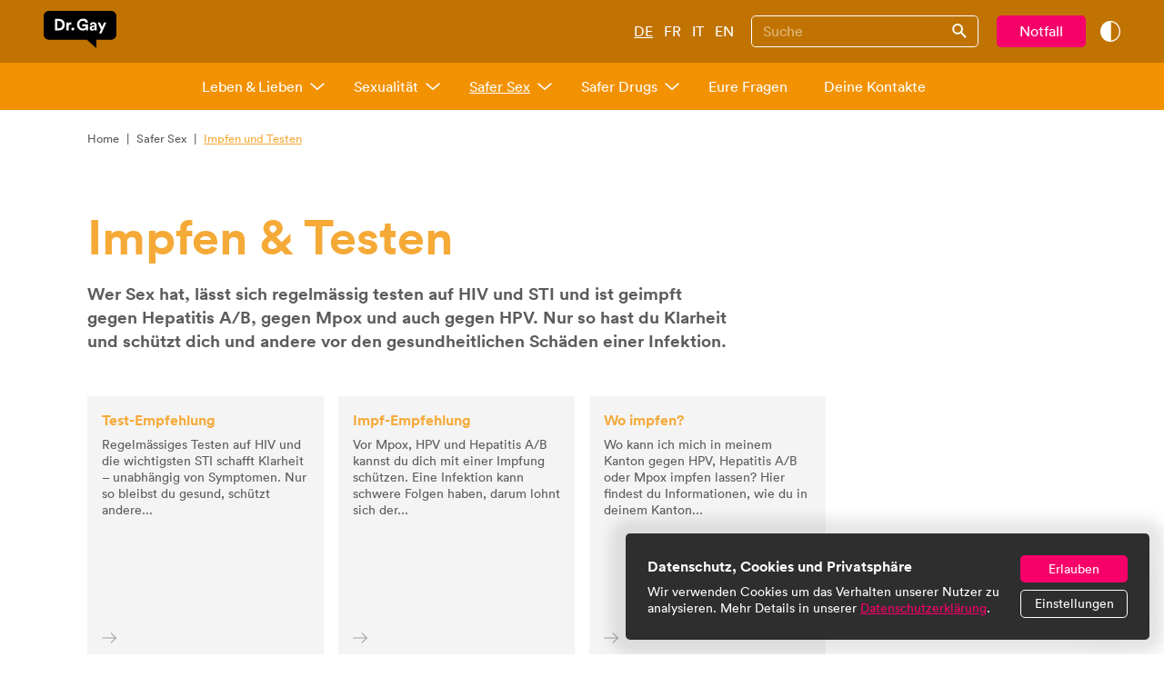

--- FILE ---
content_type: text/html; charset=UTF-8
request_url: https://drgay.ch/safer-sex/testen-und-impfen/
body_size: 2480
content:





        
    
        
    


        
    
        
    


        
    
        
    


        
    
        
    





    



<!DOCTYPE html><html lang="de-CH"><head><meta charset="utf-8"><meta http-equiv="X-UA-Compatible" content="IE=edge"><meta name="viewport" content="width=device-width,initial-scale=1"><meta name="description" content="Wer Sex hat, lässt sich regelmässig testen auf HIV und STI und ist geimpft gegen Hepatitis A/B, gegen Mpox und auch gegen HPV. Nur so hast du Klarheit und schützt dich und andere vor den gesundheitlichen Schäden einer Infektion."><meta name="twitter:card" content="summary"><meta property="og:url" content="https://drgay.ch/safer-sex/testen-und-impfen/"><meta property="og:site_name" content="drgay.ch"><meta property="og:type" content="article"><meta property="og:title" content="Impfen und Testen | Dr. Gay - Deutsch"><meta property="og:description" content="Wer Sex hat, lässt sich regelmässig testen auf HIV und STI und ist geimpft gegen Hepatitis A/B, gegen Mpox und auch gegen HPV. Nur so hast du Klarheit und schützt dich und andere vor den gesundheitlichen Schäden einer Infektion."><meta property="og:image" content="https://drgay.ams3.digitaloceanspaces.com/data/Logos/profilbild.jpg"><link rel="icon" href="/favicon.ico"><link rel="icon" type="image/png" href="/favicon.png" sizes="32x32"><link rel="icon" type="image/png" href="/favicon.png" sizes="96x96"><link rel="apple-touch-icon" sizes="180x180" href="/apple-touch-icon.png"><meta name="msapplication-TileColor" content="#00000"><meta name="msapplication-TileImage" content="/mstile-144x144.png"><link href="https://api.mapbox.com/mapbox-gl-js/v1.4.1/mapbox-gl.css" rel="stylesheet"><title>Impfen und Testen | Dr. Gay - Deutsch</title><script>window.CSRFTokenName = "CRAFT_CSRF_TOKEN";
      window.CSRFToken = "PFtFVgn8wF23gPnnQgvXd9vaUGTXklL7dRCwLrhlqfZQPPPd5jJbUgsdHSNkqpkw1seU0nFnrRyv7Skx\u002DtoclBFp0UDoVsvGD1e9iZIfKDY\u003D";</script><link href="/app/css/chunk-0b4cf722.e45fc922.css" rel="prefetch"><link href="/app/css/chunk-0d1a1370.5549b3d6.css" rel="prefetch"><link href="/app/css/chunk-19b964df.cda695d6.css" rel="prefetch"><link href="/app/css/chunk-2134decd.9128a57b.css" rel="prefetch"><link href="/app/css/chunk-33cd4df4.b1c1ddda.css" rel="prefetch"><link href="/app/css/chunk-354ccbee.1c51d8bf.css" rel="prefetch"><link href="/app/css/chunk-35718906.e10eaf8d.css" rel="prefetch"><link href="/app/css/chunk-36439a28.41477e29.css" rel="prefetch"><link href="/app/css/chunk-369c8ad8.9e7d297c.css" rel="prefetch"><link href="/app/css/chunk-392c4a50.5aa4c95e.css" rel="prefetch"><link href="/app/css/chunk-42ab910a.2e9b8766.css" rel="prefetch"><link href="/app/css/chunk-46130c58.fdcbd60c.css" rel="prefetch"><link href="/app/css/chunk-5608743e.7707efaa.css" rel="prefetch"><link href="/app/css/chunk-584f604a.da9ddc19.css" rel="prefetch"><link href="/app/css/chunk-5c7e9bff.ce3232ca.css" rel="prefetch"><link href="/app/css/chunk-5f326012.ab7b840e.css" rel="prefetch"><link href="/app/css/chunk-6456442b.a2824702.css" rel="prefetch"><link href="/app/css/chunk-6a9668e8.dcd4938b.css" rel="prefetch"><link href="/app/css/chunk-744d332c.f30134ff.css" rel="prefetch"><link href="/app/css/chunk-74528216.03de683e.css" rel="prefetch"><link href="/app/css/chunk-745b9b53.6823db0b.css" rel="prefetch"><link href="/app/css/chunk-7461bf9b.0e93f24f.css" rel="prefetch"><link href="/app/css/chunk-74693351.ef3f2e07.css" rel="prefetch"><link href="/app/css/chunk-7474d57f.fb8d4cb8.css" rel="prefetch"><link href="/app/css/chunk-747e5dc7.6209c31a.css" rel="prefetch"><link href="/app/css/chunk-74843796.865e97df.css" rel="prefetch"><link href="/app/css/chunk-7484a9a8.37c03ec2.css" rel="prefetch"><link href="/app/css/chunk-748a1ce6.0130cce8.css" rel="prefetch"><link href="/app/css/chunk-74a6607e.71c9b06b.css" rel="prefetch"><link href="/app/css/chunk-74c29151.5c5bc3c7.css" rel="prefetch"><link href="/app/css/chunk-76ef2302.9a267baa.css" rel="prefetch"><link href="/app/css/chunk-76f041c2.9d3b4829.css" rel="prefetch"><link href="/app/css/chunk-77003b37.a909374f.css" rel="prefetch"><link href="/app/css/chunk-770bffe8.3b01ef28.css" rel="prefetch"><link href="/app/css/chunk-770e8b83.c7bcb733.css" rel="prefetch"><link href="/app/css/chunk-7720eb47.17403370.css" rel="prefetch"><link href="/app/css/chunk-7726501c.ba3118fe.css" rel="prefetch"><link href="/app/css/chunk-83cfb6c8.2850c449.css" rel="prefetch"><link href="/app/css/chunk-93fe65e2.2838c038.css" rel="prefetch"><link href="/app/css/chunk-a2e8960e.eb778624.css" rel="prefetch"><link href="/app/css/chunk-a74ed65e.af952a82.css" rel="prefetch"><link href="/app/css/chunk-b049e154.3c0a4431.css" rel="prefetch"><link href="/app/css/chunk-d83a59d8.002d1cf6.css" rel="prefetch"><link href="/app/css/chunk-f17a3140.1d972db2.css" rel="prefetch"><link href="/app/js/chunk-0b4cf722.d0180e70.js" rel="prefetch"><link href="/app/js/chunk-0d1a1370.b1b6bfe4.js" rel="prefetch"><link href="/app/js/chunk-19b964df.ee8288e0.js" rel="prefetch"><link href="/app/js/chunk-2134decd.467a898b.js" rel="prefetch"><link href="/app/js/chunk-2d0d6ef7.0b9df9ca.js" rel="prefetch"><link href="/app/js/chunk-33cd4df4.30bb4b80.js" rel="prefetch"><link href="/app/js/chunk-354ccbee.d67f4570.js" rel="prefetch"><link href="/app/js/chunk-35718906.9cc77f50.js" rel="prefetch"><link href="/app/js/chunk-36439a28.4ad02559.js" rel="prefetch"><link href="/app/js/chunk-369c8ad8.4811aa79.js" rel="prefetch"><link href="/app/js/chunk-392c4a50.f69354fb.js" rel="prefetch"><link href="/app/js/chunk-42ab910a.4c44981e.js" rel="prefetch"><link href="/app/js/chunk-46130c58.aaaf3414.js" rel="prefetch"><link href="/app/js/chunk-5608743e.a98e42f1.js" rel="prefetch"><link href="/app/js/chunk-584f604a.9717a440.js" rel="prefetch"><link href="/app/js/chunk-5c7e9bff.3cd963a9.js" rel="prefetch"><link href="/app/js/chunk-5f326012.08ac75bc.js" rel="prefetch"><link href="/app/js/chunk-60b2dd23.f9dfb15f.js" rel="prefetch"><link href="/app/js/chunk-6456442b.ecce9acb.js" rel="prefetch"><link href="/app/js/chunk-6a9668e8.2a82a103.js" rel="prefetch"><link href="/app/js/chunk-744d332c.69cb1a0f.js" rel="prefetch"><link href="/app/js/chunk-74528216.b81f95c9.js" rel="prefetch"><link href="/app/js/chunk-745b9b53.cf4bda9b.js" rel="prefetch"><link href="/app/js/chunk-7461bf9b.b9c4fa0f.js" rel="prefetch"><link href="/app/js/chunk-74693351.4e7dff6b.js" rel="prefetch"><link href="/app/js/chunk-7474d57f.ac717552.js" rel="prefetch"><link href="/app/js/chunk-747e5dc7.f4d1483b.js" rel="prefetch"><link href="/app/js/chunk-74843796.501b6426.js" rel="prefetch"><link href="/app/js/chunk-7484a9a8.1e5cbd84.js" rel="prefetch"><link href="/app/js/chunk-748a1ce6.d613b659.js" rel="prefetch"><link href="/app/js/chunk-74a6607e.4871a689.js" rel="prefetch"><link href="/app/js/chunk-74c29151.eea0598b.js" rel="prefetch"><link href="/app/js/chunk-76ef2302.d583865a.js" rel="prefetch"><link href="/app/js/chunk-76f041c2.fac5ae7c.js" rel="prefetch"><link href="/app/js/chunk-77003b37.b43fd847.js" rel="prefetch"><link href="/app/js/chunk-770bffe8.5c4acffc.js" rel="prefetch"><link href="/app/js/chunk-770e8b83.07f117d1.js" rel="prefetch"><link href="/app/js/chunk-7720eb47.815821e7.js" rel="prefetch"><link href="/app/js/chunk-7726501c.79af5cfa.js" rel="prefetch"><link href="/app/js/chunk-83cfb6c8.60955ce6.js" rel="prefetch"><link href="/app/js/chunk-93fe65e2.eb49b49b.js" rel="prefetch"><link href="/app/js/chunk-a2e8960e.7e4c7691.js" rel="prefetch"><link href="/app/js/chunk-a74ed65e.5631a2b6.js" rel="prefetch"><link href="/app/js/chunk-b049e154.664a37f5.js" rel="prefetch"><link href="/app/js/chunk-d83a59d8.fa83086c.js" rel="prefetch"><link href="/app/js/chunk-f17a3140.14fb8c3b.js" rel="prefetch"><link href="/app/css/app.504076d0.css" rel="preload" as="style"><link href="/app/js/app.8e11ec2f.js" rel="modulepreload" as="script"><link href="/app/js/chunk-vendors.dd76fc8e.js" rel="modulepreload" as="script"><link href="/app/css/app.504076d0.css" rel="stylesheet"></head><body><div id="app"></div><noscript><strong>We're sorry but vue doesn't work properly without JavaScript enabled. Please enable it to continue.</strong></noscript><script type="module" crossorigin src="https://static.d-o.li/drgay-widget/bundle.js"></script><script type="text/plain" data-permissions="ad_storage,analytics_storage">!function(f,b,e,v,n,t,s)
        {if(f.fbq)return;n=f.fbq=function(){n.callMethod?
        n.callMethod.apply(n,arguments):n.queue.push(arguments)};
        if(!f._fbq)f._fbq=n;n.push=n;n.loaded=!0;n.version='2.0';
        n.queue=[];t=b.createElement(e);t.async=!0;
        t.src=v;s=b.getElementsByTagName(e)[0];
        s.parentNode.insertBefore(t,s)}(window,document,'script',
        'https://connect.facebook.net/en_US/fbevents.js');
        fbq('init', '977093396163876');
        fbq('track', 'PageView');</script><script type="text/plain" data-permissions="ad_storage,analytics_storage">!function(w,d){if(!w.rdt){var p=w.rdt=function(){p.sendEvent?p.sendEvent.apply(p,arguments):p.callQueue.push(arguments)};p.callQueue=[];var t=d.createElement("script");t.src="https://www.redditstatic.com/ads/pixel.js",t.async=!0;var s=d.getElementsByTagName("script")[0];s.parentNode.insertBefore(t,s)}}(window,document);rdt('init','a2_fq2jiur4t0jp');rdt('track', 'PageVisit');</script><script type="module" src="/app/js/chunk-vendors.dd76fc8e.js"></script><script type="module" src="/app/js/app.8e11ec2f.js"></script><script>!function(){var e=document,t=e.createElement("script");if(!("noModule"in t)&&"onbeforeload"in t){var n=!1;e.addEventListener("beforeload",function(e){if(e.target===t)n=!0;else if(!e.target.hasAttribute("nomodule")||!n)return;e.preventDefault()},!0),t.type="module",t.src=".",e.head.appendChild(t),t.remove()}}();</script><script src="/app/js/chunk-vendors-legacy.4def503b.js" nomodule></script><script src="/app/js/app-legacy.e8c6cdd7.js" nomodule></script></body></html>

--- FILE ---
content_type: text/css
request_url: https://drgay.ch/app/css/app.504076d0.css
body_size: 5433
content:
.lazy{transition:opacity .3s linear;transition-delay:.2s;opacity:0}.lazy.loaded{opacity:1}.outline :focus{outline:5px auto -webkit-focus-ring-color}.transition .lazy{transition:none;opacity:0}.transition .lazy.loaded{opacity:0}.formulate-form{display:grid;grid-template-columns:repeat(2,1fr);gap:1rem 1rem}.formulate-input--full,.formulate-input--half{grid-column:span 2}@media screen and (min-width:40rem){.formulate-input--half{grid-column:span 1}}.formulate-input .formulate-input-label{display:block}.formulate-input .formulate-input-label a{text-decoration:underline}.formulate-input .formulate-input-label--custom--radio,.formulate-input .formulate-input-label--custom--select,.formulate-input .formulate-input-label--custom--text,.formulate-input .formulate-input-label--custom--textarea{display:block;margin-bottom:.5rem;color:#444;color:var(--themeColor);font-weight:700}.formulate-input .formulate-input-element{position:relative}.formulate-input .formulate-input-element--checkbox input,.formulate-input .formulate-input-element--radio input{display:block;width:18px;height:18px;opacity:0}.formulate-input .formulate-input-element--checkbox input:checked+label:after,.formulate-input .formulate-input-element--radio input:checked+label:after{position:absolute;top:2px;left:2px;display:block;width:12px;height:12px;content:" ";background-color:#444;background-color:var(--themeColor);border-radius:.2rem}.formulate-input .formulate-input-element--checkbox label,.formulate-input .formulate-input-element--radio label{position:absolute;top:0;left:0;box-sizing:border-box;display:block;width:100%;height:100%;background-color:#fff;background-color:var(--white);border:1px solid #888;border:1px solid var(--grey2);border-radius:.3rem;cursor:pointer}.formulate-input .formulate-input-element--radio input:checked+label:after,.formulate-input .formulate-input-element--radio label{border-radius:100%}.formulate-input .formulate-input-errors{margin-top:.3rem;list-style:none}.formulate-input .formulate-file-upload-error,.formulate-input .formulate-input-error{margin-top:.4rem;margin-bottom:.6rem;color:#888;color:var(--grey2);font-size:.9rem}.formulate-input .formulate-file-upload-error:before,.formulate-input .formulate-input-error:before{content:"* "}.formulate-input .formulate-input-group-item{margin:.5rem 0}.formulate-input[data-classification=text] input{box-sizing:border-box;display:block;width:100%;padding:.5rem 1rem;margin-bottom:.5rem;font-size:.9rem;background-color:#fff;background-color:var(--white);border:1px solid #888;border:1px solid var(--grey2);border-radius:.3rem}.formulate-input[data-classification=text] input::placeholder{color:#888;color:var(--grey2);opacity:1}.formulate-input[data-classification=textarea] textarea{box-sizing:border-box;display:block;width:100%;padding:.5rem 1rem;margin-bottom:.5rem;font-size:.9rem;background-color:#fff;background-color:var(--white);border:1px solid #888;border:1px solid var(--grey2);border-radius:.3rem;min-height:10rem}.formulate-input[data-classification=textarea] textarea::placeholder{color:#888;color:var(--grey2);opacity:1}.formulate-input[data-classification=button] button{box-sizing:border-box;padding:.5rem 1rem;color:#fff;color:var(--themeColorText);font-size:.9rem;background-color:#444;background-color:var(--themeColor);border-radius:.3rem}.formulate-input[data-classification=group]{margin:1rem 0}.formulate-input[data-classification=select] select{box-sizing:border-box;display:block;width:100%;padding:.5rem 1rem;margin-bottom:.5rem;font-size:.9rem;background-color:#fff;background-color:var(--white);border:1px solid #888;border:1px solid var(--grey2);border-radius:.3rem;padding-right:3.2rem;background-image:url(../../assets/arrowDownForm.2c991a11.svg);background-repeat:no-repeat;background-position:right 1rem center;background-size:1.2rem}.formulate-input[data-classification=select] select::placeholder{color:#888;color:var(--grey2);opacity:1}.formulate-input[data-classification=select] select[data-placeholder-selected=true]{color:#888;color:var(--grey2)}.formulate-input[data-classification=box] .formulate-input-wrapper{display:flex;align-items:center}.formulate-input[data-classification=box] .formulate-input-element{margin-right:1rem}.gdpr_lazy_AyAoz{transition:opacity .3s linear;transition-delay:.2s;opacity:0}.gdpr_lazy_AyAoz.gdpr_loaded_2Jti9{opacity:1}.gdpr_outline_IaFib :focus{outline:5px auto -webkit-focus-ring-color}.gdpr_transition_1SuBx .gdpr_lazy_AyAoz{transition:none;opacity:0}.gdpr_transition_1SuBx .gdpr_lazy_AyAoz.gdpr_loaded_2Jti9{opacity:0}.gdpr_gdpr_consent_3WGT-{position:fixed;right:1rem;bottom:1rem;left:auto;z-index:9999999;box-sizing:border-box;width:calc(100% - 2rem);height:auto;max-height:calc(100% - 5.25rem);overflow-y:auto;color:#fff;color:var(--white);background:#2e2e2e;background:var(--black);box-shadow:0 0 1rem 1rem rgba(0,0,0,.1);border:none;border-radius:.3rem}.gdpr_gdpr_consent_3WGT-[open][data-extended=true]{display:block;max-width:48rem}.gdpr_gdpr_consent_3WGT-[open][data-extended=false]{display:grid;max-width:36rem;padding:1.5rem;gap:1rem}@media screen and (min-width:48rem){.gdpr_gdpr_consent_3WGT-[open][data-extended=false]{display:flex;align-items:center;gap:2rem}}.gdpr_gdpr_consent_info_aO7VM>h2{margin-bottom:.5em;font-size:1rem;font-weight:700}.gdpr_gdpr_consent_info_aO7VM>div{font-size:.9rem}.gdpr_gdpr_consent_info_aO7VM>div a{color:#f70069;color:var(--purple);text-decoration:underline}.gdpr_gdpr_consent_info_aO7VM[data-extended=true]{padding:1.5rem 1.5rem 0}.gdpr_gdpr_consent_info_aO7VM[data-extended=true]>div{margin-bottom:1.5rem}.gdpr_gdpr_consent_list_zb670{display:grid;padding:0 1.5rem;list-style:none;gap:.5em}.gdpr_gdpr_consent_list_item_1B0qS{background-color:hsla(0,0%,100%,.1);border-radius:.3rem}.gdpr_gdpr_consent_list_item_1B0qS [data-dropdown-item-header]{display:flex;align-items:center;justify-content:space-between;padding:.75rem 1rem;gap:1rem}.gdpr_gdpr_consent_list_item_1B0qS [data-dropdown-item-header-title]{display:flex;align-items:center;gap:1rem}.gdpr_gdpr_consent_list_item_1B0qS [data-dropdown-item-header-title]>label{font-size:.8rem;font-weight:700}@media screen and (min-width:32rem){.gdpr_gdpr_consent_list_item_1B0qS [data-dropdown-item-header-title]>label{font-size:.9rem}}.gdpr_gdpr_consent_list_item_1B0qS [data-dropdown-item-header-title]>input{position:relative;flex-shrink:0;width:44px;height:22px;background-color:hsla(0,0%,100%,.5);border-radius:9999px;transition:background-color .2s}.gdpr_gdpr_consent_list_item_1B0qS [data-dropdown-item-header-title]>input:after{position:absolute;display:block;width:22px;height:22px;content:" ";background-color:#fff;background-color:var(--white);border-radius:9999px;transition:transform .2s}.gdpr_gdpr_consent_list_item_1B0qS [data-dropdown-item-header-title]>input:checked{background-color:#f70069;background-color:var(--purple)}.gdpr_gdpr_consent_list_item_1B0qS [data-dropdown-item-header-title]>input:checked:after{transform:translateX(22px)}.gdpr_gdpr_consent_list_item_1B0qS [data-dropdown-item-header-button]{display:flex;align-items:center;font-size:1.4rem}.gdpr_gdpr_consent_list_item_1B0qS [data-dropdown-item-panel]>p{padding:1rem 1.5rem;font-size:.9rem;border-top:1px solid hsla(0,0%,100%,.2)}.gdpr_gdpr_consent_list_item_1B0qS [data-dropdown-item-panel]>ul{font-size:.9rem;list-style:none}.gdpr_gdpr_consent_list_item_1B0qS [data-dropdown-item-panel]>ul>li{display:grid;padding:.75em 1.5rem;border-top:1px solid hsla(0,0%,100%,.2);gap:.5em}@media screen and (min-width:48rem){.gdpr_gdpr_consent_list_item_1B0qS [data-dropdown-item-panel]>ul>li{grid-template-columns:6rem auto 12rem}}.gdpr_gdpr_consent_list_item_1B0qS [data-dropdown-item-panel]>ul>li>span{display:grid}@media screen and (min-width:32rem){.gdpr_gdpr_consent_list_item_1B0qS [data-dropdown-item-panel]>ul>li>span{grid-template-columns:8rem auto}}.gdpr_gdpr_consent_list_item_1B0qS [data-dropdown-item-panel]>ul>li>span>span:first-child{font-weight:700}@media screen and (min-width:48rem){.gdpr_gdpr_consent_list_item_1B0qS [data-dropdown-item-panel]>ul>li>span>span:first-child{display:none}}.gdpr_gdpr_consent_list_item_1B0qS [data-dropdown-item-panel]>ul>li:first-child{display:none}@media screen and (min-width:48rem){.gdpr_gdpr_consent_list_item_1B0qS [data-dropdown-item-panel]>ul>li:first-child{display:grid;border-top:none}}.gdpr_gdpr_consent_list_item_1B0qS [data-dropdown-item-panel]>ul>li:first-child>span{font-weight:700}.gdpr_gdpr_consent_actions_3_lkD button{padding:.4em 1em;font-size:.9rem;border-radius:.3rem}.gdpr_gdpr_consent_actions_3_lkD[data-extended=false]{display:grid;gap:.5em}.gdpr_gdpr_consent_actions_3_lkD[data-extended=false] button:first-child{background:#f70069;background:var(--purple)}.gdpr_gdpr_consent_actions_3_lkD[data-extended=false] button:nth-child(2){border:1px solid}.gdpr_gdpr_consent_actions_3_lkD[data-extended=true]{position:sticky;bottom:0;display:grid;padding:1.5rem;background:#2e2e2e;background:var(--black);gap:.75em}@media screen and (min-width:32rem){.gdpr_gdpr_consent_actions_3_lkD[data-extended=true]{display:flex;gap:.5em;align-items:center;justify-content:space-between}}.gdpr_gdpr_consent_actions_3_lkD[data-extended=true]>div{display:grid;gap:.75em}@media screen and (min-width:32rem){.gdpr_gdpr_consent_actions_3_lkD[data-extended=true]>div{display:flex;gap:.5em;align-items:center}}.gdpr_gdpr_consent_actions_3_lkD[data-extended=true]>div>button:first-child{background-color:#f70069;background-color:var(--purple)}.gdpr_gdpr_consent_actions_3_lkD[data-extended=true]>button,.gdpr_gdpr_consent_actions_3_lkD[data-extended=true]>div>button:nth-child(2){border:1px solid}.navLanguageSwitcher_lazy_odvNE{transition:opacity .3s linear;transition-delay:.2s;opacity:0}.navLanguageSwitcher_lazy_odvNE.navLanguageSwitcher_loaded_2veMO{opacity:1}.navLanguageSwitcher_outline_3ElTr :focus{outline:5px auto -webkit-focus-ring-color}.navLanguageSwitcher_transition_wIaf9 .navLanguageSwitcher_lazy_odvNE{transition:none;opacity:0}.navLanguageSwitcher_transition_wIaf9 .navLanguageSwitcher_lazy_odvNE.navLanguageSwitcher_loaded_2veMO{opacity:0}.navLanguageSwitcher_container_2A4rR a{text-transform:uppercase}.navDesktopMenu_lazy_BoBLm{transition:opacity .3s linear;transition-delay:.2s;opacity:0}.navDesktopMenu_lazy_BoBLm.navDesktopMenu_loaded_2uemb{opacity:1}.navDesktopMenu_outline_3Zpod :focus{outline:5px auto -webkit-focus-ring-color}.navDesktopMenu_transition_nijvZ .navDesktopMenu_lazy_BoBLm{transition:none;opacity:0}.navDesktopMenu_transition_nijvZ .navDesktopMenu_lazy_BoBLm.navDesktopMenu_loaded_2uemb{opacity:0}.navDesktopMenu_container_118gL h3{margin-bottom:.3rem;font-size:1.2rem;font-weight:700}.navDesktopMenu_container_118gL h4{margin:.3rem 0;font-size:.9rem}.navDesktopMenu_container_118gL a:hover{color:#444;color:var(--themeColor)}.navDesktopMenu_container_118gL a.router-link-exact-active{color:#444;color:var(--themeColor);text-decoration:underline}.contentBlocksAsideDrGay_lazy_3q2z4{transition:opacity .3s linear;transition-delay:.2s;opacity:0}.contentBlocksAsideDrGay_lazy_3q2z4.contentBlocksAsideDrGay_loaded_1zE0w{opacity:1}.contentBlocksAsideDrGay_outline_XSgGh :focus{outline:5px auto -webkit-focus-ring-color}.contentBlocksAsideDrGay_transition_DXN0X .contentBlocksAsideDrGay_lazy_3q2z4{transition:none;opacity:0}.contentBlocksAsideDrGay_transition_DXN0X .contentBlocksAsideDrGay_lazy_3q2z4.contentBlocksAsideDrGay_loaded_1zE0w{opacity:0}.contentBlocksAsideDrGay_container_1ytR8{position:relative;padding:1.5rem;color:#fff;color:var(--themeColorText);background-color:#444;background-color:var(--themeColor);border-radius:.75rem}.contentBlocksAsideDrGay_container_1ytR8:after{position:absolute;top:100%;right:3rem;width:0;height:0;margin-left:-1rem;content:" ";border:solid transparent;border-top-color:#444;border-top-color:var(--themeColor);border-width:1rem;pointer-events:none}.contentBlocksAsideDrGay_container_1ytR8 h4{margin-bottom:.5rem;text-align:center;text-decoration:underline}.contentBlocksAsideDrGay_container_1ytR8 li{margin-right:1rem;font-size:2.5rem;font-weight:700;line-height:1.2;text-align:center}.searchDesktop_lazy_1lKBZ{transition:opacity .3s linear;transition-delay:.2s;opacity:0}.searchDesktop_lazy_1lKBZ.searchDesktop_loaded_1Ia0b{opacity:1}.searchDesktop_outline_2zI8c :focus{outline:5px auto -webkit-focus-ring-color}.searchDesktop_transition_3mEow .searchDesktop_lazy_1lKBZ{transition:none;opacity:0}.searchDesktop_transition_3mEow .searchDesktop_lazy_1lKBZ.searchDesktop_loaded_1Ia0b{opacity:0}.searchDesktop_semifluid_2M08W{max-width:68rem;padding:0 1rem;margin:0 auto}@media screen and (min-width:32rem){.searchDesktop_semifluid_2M08W{padding:0 1.5rem}}@media screen and (min-width:48rem){.searchDesktop_semifluid_2M08W{padding:0 3rem}}.searchDesktop_semifluidLarge_gaMa4{max-width:80rem;padding:0 1rem;margin:0 auto}@media screen and (min-width:32rem){.searchDesktop_semifluidLarge_gaMa4{padding:0 1.5rem}}@media screen and (min-width:48rem){.searchDesktop_semifluidLarge_gaMa4{padding:0 3rem}}.searchDesktop_semifluidExtraLarge_1CZVG{max-width:100rem;margin:0 auto}@media screen and (min-width:32rem){.searchDesktop_semifluidExtraLarge_1CZVG{padding:0 1.5rem}}@media screen and (min-width:48rem){.searchDesktop_semifluidExtraLarge_1CZVG{padding:0 3rem}}.searchDesktop_semifluidSmall_3Xlim{max-width:48rem;padding:0 1rem;margin:0 auto}@media screen and (min-width:32rem){.searchDesktop_semifluidSmall_3Xlim{padding:0 1.5rem}}@media screen and (min-width:48rem){.searchDesktop_semifluidSmall_3Xlim{padding:0 3rem}}.searchDesktop_semifluidSmallest_3poZV{max-width:52rem;padding:0 1rem;margin:0 auto}@media screen and (min-width:32rem){.searchDesktop_semifluidSmallest_3poZV{padding:0 1.5rem}}@media screen and (min-width:48rem){.searchDesktop_semifluidSmallest_3poZV{padding:0 3rem}}.searchDesktop_tile_2ACUZ{position:relative}@media screen and (min-width:32rem){.searchDesktop_tile_2ACUZ{min-height:18rem}}.searchDesktop_tile_2ACUZ:hover svg{stroke:#444;stroke:var(--themeColor)}.searchDesktop_tileSpacer_ngDS_{position:relative;display:block;padding-top:50%;background-color:#ddd;background-color:var(--grey1)}.searchDesktop_tileSpacer_ngDS_ img{position:absolute;top:0;left:0;display:block;width:100%;height:100%}.searchDesktop_tileContent_u6JdS{box-sizing:border-box;padding:1rem 1rem 3rem 1rem}.searchDesktop_tileContent_u6JdS h2{margin-bottom:.4rem;color:#444;color:var(--themeColor);font-size:1rem;font-weight:700}.searchDesktop_tileContent_u6JdS p{font-size:.9rem}.searchDesktop_tileContent_u6JdS svg{width:1rem;height:.7524056009rem;position:absolute;bottom:1rem;left:1rem;transition:transform .2s;stroke:#888;stroke:var(--grey2)}.searchDesktop_tileContent_u6JdS.searchDesktop_tileNoImage_2qRnf h2{font-size:1.2rem}.searchDesktop_container_2pMDl{position:relative;z-index:2}.searchDesktop_input_2SD3J{position:relative;z-index:3;display:flex;align-items:center;color:#fff;color:var(--themeColorText);border:1px solid;border-radius:.3rem}.searchDesktop_input_2SD3J input{padding:.4rem .75rem}.searchDesktop_input_2SD3J ::-webkit-input-placeholder{color:#fff;color:var(--themeColorText);opacity:.5}.searchDesktop_input_2SD3J :-ms-input-placeholder{color:#fff;color:var(--themeColorText);opacity:.5}.searchDesktop_input_2SD3J ::placeholder{color:#fff;color:var(--themeColorText);opacity:.5}.searchDesktop_blind_yUnCo{position:fixed;top:0;left:0;z-index:2;display:block;width:100%;height:4.5rem;background-color:#2e2e2e;background-color:var(--black)}.searchDesktop_icon_3cbSp{width:1rem;height:1rem;margin-right:.75rem}.searchDesktop_icon_3cbSp svg{width:100%;height:100%;stroke:#fff;stroke:var(--themeColorText)}.searchDesktop_overlay_2fBR6{position:fixed;top:0;left:0;z-index:1;width:100%;height:100vh;overflow-y:auto;color:#fff;color:var(--white);background-color:#2e2e2e;background-color:var(--black);-webkit-overflow-scrolling:touch}.searchDesktop_results_16a8f{display:flex;align-items:flex-start;justify-content:space-between;margin-top:10rem;margin-bottom:10rem}.searchDesktop_resultsNone_2W5j1{margin-top:10rem;font-size:2rem;font-weight:700;text-align:center}.searchDesktop_siteGrid_187vt{box-sizing:border-box;display:grid;width:60%;width:100%;column-gap:1rem;grid-template-columns:repeat(2,1fr);row-gap:1rem}@media screen and (min-width:80rem){.searchDesktop_siteGrid_187vt{width:70%;grid-template-columns:repeat(3,1fr)}}.searchDesktop_tile_2ACUZ{word-wrap:break-word;background-color:#444;background-color:var(--black2)}.searchDesktop_qa_1oEQ4{width:calc(40% - 1rem)}@media screen and (min-width:80rem){.searchDesktop_qa_1oEQ4{width:calc(30% - 1rem)}}.searchDesktop_qa_1oEQ4>*{margin-bottom:1rem}.searchDesktop_qa_1oEQ4>:last-child{margin-bottom:0}.searchDesktop_qaQuestion_5ihD0{padding:1rem;color:#2e2e2e;color:var(--black);font-size:.9rem;white-space:pre-wrap;background-color:#ddd;background-color:var(--grey1);border-radius:0 1rem 1rem 1rem}.searchDesktop_qaAnswer_1h4D0{padding:1rem;color:#fff;color:var(--white);font-size:.9rem;background-color:#000;border-radius:1rem 1rem 0 1rem}.searchDesktop_qaAnswer_1h4D0>:first-child{margin-bottom:.5rem;font-weight:700}.searchDesktop_qaAnswer_1h4D0 a{text-decoration:underline}.searchDesktop_qaAnswer_1h4D0 p{margin-bottom:1rem}.searchDesktop_qaAnswer_1h4D0 p:last-of-type{margin-bottom:0}.searchDesktop_qATags_2yE7Q{padding:2rem;background-color:#444;background-color:var(--themeColor)}.searchDesktop_askDrGay_1VnPz ul{display:flex;flex-wrap:wrap}.searchDesktop_askDrGay_1VnPz li{margin-right:.5rem;font-size:1.4rem}.navDesktop_lazy_3IFrn{transition:opacity .3s linear;transition-delay:.2s;opacity:0}.navDesktop_lazy_3IFrn.navDesktop_loaded_3E9g6{opacity:1}.navDesktop_outline_1f1Mt :focus{outline:5px auto -webkit-focus-ring-color}.navDesktop_transition_QkMEh .navDesktop_lazy_3IFrn{transition:none;opacity:0}.navDesktop_transition_QkMEh .navDesktop_lazy_3IFrn.navDesktop_loaded_3E9g6{opacity:0}.navDesktop_container_2CwUk{position:relative}.navDesktop_navTools_2hV5l{display:flex;align-items:center;justify-content:space-between;padding:.75rem 3rem .75rem 3rem;background-color:#333;background-color:var(--themeColorDark)}.navDesktop_navToolsLeftLogo_2BQ3z{width:5rem;height:2.55916rem;color:#fff;color:var(--white);font-weight:700}.navDesktop_navToolsRight_3Fj6D{display:flex;align-items:center}.navDesktop_navToolsRightSearchBar_H8wB3{margin-right:1.2rem}.navDesktop_navToolsRightNavLanguageSwitcher_1NLXJ{display:flex;margin-right:1.2rem}.navDesktop_navToolsRightNavLanguageSwitcher_1NLXJ h5{margin-right:.75rem;color:#fff;color:var(--themeColorText)}.navDesktop_navToolsRightNavLanguageSwitcher_1NLXJ h5:last-of-type{margin-right:0}.navDesktop_navToolsRightNavLanguageSwitcher_1NLXJ a.router-link-lang-active{text-decoration:underline}.navDesktop_navToolsRightEmergency_FesBn{padding:.4rem 1.5rem;margin-right:1rem;color:#fff;color:var(--white);background-color:#f70069;background-color:var(--purple);border:1px solid #f70069;border:1px solid var(--purple);border-radius:.3rem}.navDesktop_navToolsRightContrast_38mbr{width:1.4rem;height:1.4rem}.navDesktop_navToolsRightContrast_38mbr svg{width:100%;height:100%;fill:#fff;fill:var(--themeColorText)}.navDesktop_navToolsRightContrast_38mbr.navDesktop_active_1UIX5 svg{fill:#f70069;fill:var(--purple)}.navDesktop_navMain_tgxU3{position:relative;z-index:1;box-sizing:border-box;display:flex;justify-content:center;width:100%;padding:1rem;background-color:#444;background-color:var(--themeColor)}.navDesktop_navMainEntry_3zF68{display:flex;align-items:center;margin-right:2rem}.navDesktop_navMainEntry_3zF68 h2{margin-right:.5rem;color:#fff;color:var(--themeColorText)}.navDesktop_navMainEntry_3zF68 svg{display:block;width:1rem;height:1rem;transition:transform .3s;fill:none;stroke:#fff;stroke:var(--themeColorText);stroke-width:10px}.navDesktop_navMainEntry_3zF68.navDesktop_active_1UIX5 svg{transform:rotate(180deg)}.navDesktop_navMainEntry_3zF68 a.router-link-active{text-decoration:underline}.navDesktop_navMenu_b7jGT{position:absolute;bottom:0;left:0;z-index:1;box-sizing:border-box;width:100%;overflow:hidden;background-color:#f1f1f1;background-color:var(--grey);transform:translateY(99.9%)}.navDesktop_navMenu_b7jGT>span{display:block;max-width:64rem;padding:1rem 2rem 2rem 2rem;margin:0 auto;column-fill:balance;column-gap:4rem;column-rule:solid 1px #ddd;column-rule:solid 1px var(--grey1);columns:3}.navDesktop_navMenu_b7jGT>span>span{display:table;margin:0 0 .5rem 0;page-break-inside:avoid;break-inside:avoid-column}@supports(break-inside:avoid-column){.navDesktop_navMenu_b7jGT>span>span{display:block}}.navBurger_lazy_2klCE{transition:opacity .3s linear;transition-delay:.2s;opacity:0}.navBurger_lazy_2klCE.navBurger_loaded_10K9O{opacity:1}.navBurger_outline_3qh5B :focus{outline:5px auto -webkit-focus-ring-color}.navBurger_transition_3AvX4 .navBurger_lazy_2klCE{transition:none;opacity:0}.navBurger_transition_3AvX4 .navBurger_lazy_2klCE.navBurger_loaded_10K9O{opacity:0}.navBurger_container_1llQa{position:relative;display:block;width:24px;height:10px;margin:1rem 1rem 1rem 0}.navBurger_container_1llQa span{position:absolute;top:0;left:0;display:block;width:100%;height:2px;background-color:#fff;background-color:var(--themeColorText);transition:transform .3s}.navBurger_container_1llQa span:first-child{transform:translateY(0)}.navBurger_container_1llQa span:nth-child(2){transform:translateY(8px)}.navBurger_container_1llQa.navBurger_active_1EsAk span:first-child{transform:translateY(4px) rotate(-45deg)}.navBurger_container_1llQa.navBurger_active_1EsAk span:nth-child(2){transform:translateY(4px) rotate(45deg)}.navMobileOverlayEntry_lazy_3Uki_{transition:opacity .3s linear;transition-delay:.2s;opacity:0}.navMobileOverlayEntry_lazy_3Uki_.navMobileOverlayEntry_loaded_3mRtE{opacity:1}.navMobileOverlayEntry_outline_2ATFm :focus{outline:5px auto -webkit-focus-ring-color}.navMobileOverlayEntry_transition_DcQH7 .navMobileOverlayEntry_lazy_3Uki_{transition:none;opacity:0}.navMobileOverlayEntry_transition_DcQH7 .navMobileOverlayEntry_lazy_3Uki_.navMobileOverlayEntry_loaded_3mRtE{opacity:0}.navMobileOverlayEntry_container__31BD{display:block;padding:1rem 0;border-top:1px solid #ddd;border-top:1px solid var(--grey1)}.navMobileOverlayEntry_container__31BD:last-of-type{border-bottom:1px solid #ddd;border-bottom:1px solid var(--grey1)}.navMobileOverlayEntry_container__31BD>button{display:flex;align-items:center;justify-content:space-between;width:100%}.navMobileOverlayEntry_container__31BD>button svg{width:1rem;height:1rem;stroke:#444;stroke:var(--themeColor)}.navMobileOverlayEntry_container__31BD .router-link-exact-active{color:#444;color:var(--themeColor)}.navMobileOverlay_lazy_23k-N{transition:opacity .3s linear;transition-delay:.2s;opacity:0}.navMobileOverlay_lazy_23k-N.navMobileOverlay_loaded_2muXX{opacity:1}.navMobileOverlay_outline_3lhJl :focus{outline:5px auto -webkit-focus-ring-color}.navMobileOverlay_transition_4xHt- .navMobileOverlay_lazy_23k-N{transition:none;opacity:0}.navMobileOverlay_transition_4xHt- .navMobileOverlay_lazy_23k-N.navMobileOverlay_loaded_2muXX{opacity:0}.navMobileOverlay_container_3e53A{position:absolute;top:0;right:0;z-index:-1;box-sizing:border-box;display:flex;flex-direction:column;justify-content:space-between;width:24rem;height:100vh;max-width:100%;overflow:hidden;overflow-y:auto;color:#2e2e2e;color:var(--black);background-color:#f1f1f1;background-color:var(--grey);-webkit-overflow-scrolling:touch}.navMobileOverlay_container_3e53A::-webkit-scrollbar{width:0;background:transparent}.navMobileOverlay_navigation_3npof{padding:4rem 2rem}.navMobileOverlay_childrenWrapper_LtElS{width:100%}.navMobileOverlay_parent_2Nvvo{display:flex;align-items:center;justify-content:space-between;margin:1rem 0 3rem 0}.navMobileOverlay_parent_2Nvvo svg{display:block;width:1rem;height:1rem;stroke:#444;stroke:var(--themeColor)}.navMobileOverlay_current_IIl2c{padding:0 0 1rem 0}.navMobileOverlay_current_IIl2c a{display:block;display:flex;align-items:center;font-weight:700}.navMobileOverlay_current_IIl2c span{color:#444;color:var(--themeColor)}.navMobileOverlay_current_IIl2c svg{width:1rem;height:1rem;margin-right:1rem;stroke:#444;stroke:var(--themeColor)}.navMobileOverlay_navLanguageSwitcher_2z1x2{display:flex;justify-content:center}.navMobileOverlay_navLanguageSwitcher_2z1x2>*{margin-right:.5rem}.navMobileOverlay_navLanguageSwitcher_2z1x2>:last-child{margin-right:0}.navMobileOverlay_navLanguageSwitcher_2z1x2 a.router-link-lang-active{color:#444;color:var(--themeColor)}.searchMobile_lazy_2gnHx{transition:opacity .3s linear;transition-delay:.2s;opacity:0}.searchMobile_lazy_2gnHx.searchMobile_loaded_3zkgk{opacity:1}.searchMobile_outline_3kH_i :focus{outline:5px auto -webkit-focus-ring-color}.searchMobile_transition_3_KEI .searchMobile_lazy_2gnHx{transition:none;opacity:0}.searchMobile_transition_3_KEI .searchMobile_lazy_2gnHx.searchMobile_loaded_3zkgk{opacity:0}.searchMobile_semifluid_3kL3R{max-width:68rem;padding:0 1rem;margin:0 auto}@media screen and (min-width:32rem){.searchMobile_semifluid_3kL3R{padding:0 1.5rem}}@media screen and (min-width:48rem){.searchMobile_semifluid_3kL3R{padding:0 3rem}}.searchMobile_semifluidLarge_1Ia45{max-width:80rem;padding:0 1rem;margin:0 auto}@media screen and (min-width:32rem){.searchMobile_semifluidLarge_1Ia45{padding:0 1.5rem}}@media screen and (min-width:48rem){.searchMobile_semifluidLarge_1Ia45{padding:0 3rem}}.searchMobile_semifluidExtraLarge_2hQaY{max-width:100rem;margin:0 auto}@media screen and (min-width:32rem){.searchMobile_semifluidExtraLarge_2hQaY{padding:0 1.5rem}}@media screen and (min-width:48rem){.searchMobile_semifluidExtraLarge_2hQaY{padding:0 3rem}}.searchMobile_semifluidSmall_1Uigo{max-width:48rem;padding:0 1rem;margin:0 auto}@media screen and (min-width:32rem){.searchMobile_semifluidSmall_1Uigo{padding:0 1.5rem}}@media screen and (min-width:48rem){.searchMobile_semifluidSmall_1Uigo{padding:0 3rem}}.searchMobile_semifluidSmallest_2W67K{max-width:52rem;padding:0 1rem;margin:0 auto}@media screen and (min-width:32rem){.searchMobile_semifluidSmallest_2W67K{padding:0 1.5rem}}@media screen and (min-width:48rem){.searchMobile_semifluidSmallest_2W67K{padding:0 3rem}}.searchMobile_icon_2pX3a{width:1.1rem;height:1.1rem;margin:.7rem 1rem .7rem 0}.searchMobile_icon_2pX3a svg{width:100%;height:100%;stroke:#fff;stroke:var(--white)}.searchMobile_overlay_3e72y{position:fixed;z-index:1;height:100vh;overflow-y:auto;color:#fff;color:var(--white);-webkit-overflow-scrolling:touch}.searchMobile_overlay_3e72y,.searchMobile_search_nbv_3{top:0;left:0;width:100%;background-color:#2e2e2e;background-color:var(--black)}.searchMobile_search_nbv_3{position:absolute;box-sizing:border-box;display:flex;justify-content:center;padding:1rem}.searchMobile_searchInput_3xEnC{position:relative;display:flex;align-items:center;width:80%;max-width:24rem;color:#fff;color:var(--themeColorText);border:1px solid;border-radius:.3rem}.searchMobile_searchInput_3xEnC input{width:100%;padding:.7rem 1rem}.searchMobile_searchInput_3xEnC ::-webkit-input-placeholder{color:#fff;color:var(--themeColorText);opacity:.5}.searchMobile_searchInput_3xEnC :-ms-input-placeholder{color:#fff;color:var(--themeColorText);opacity:.5}.searchMobile_searchInput_3xEnC ::placeholder{color:#fff;color:var(--themeColorText);opacity:.5}.searchMobile_results_3j9LY{box-sizing:border-box;width:100%;max-width:48rem;padding:0 2rem;margin:6rem auto}.searchMobile_resultsEntries_1WEtt{margin-bottom:2rem}.searchMobile_resultsEntries_1WEtt a{display:block;padding:1rem 0;font-size:.9rem;border-bottom:1px solid #888;border-bottom:1px solid var(--grey2)}.searchMobile_resultsEntries_1WEtt h2{margin-bottom:.2rem;color:#444;color:var(--themeColor);font-weight:700}.searchMobile_resultsNone_2aBF2{padding:0 2rem;margin-top:8rem;font-size:1.2rem;font-weight:700;text-align:center}.searchMobile_askDrGay_1mV9d ul{display:flex;flex-wrap:wrap}.searchMobile_askDrGay_1mV9d li{margin-right:.5rem;font-size:1.4rem}.navMobile_lazy_2pxk2{transition:opacity .3s linear;transition-delay:.2s;opacity:0}.navMobile_lazy_2pxk2.navMobile_loaded_uDhA6{opacity:1}.navMobile_outline_uLpkz :focus{outline:5px auto -webkit-focus-ring-color}.navMobile_transition_2NPYt .navMobile_lazy_2pxk2{transition:none;opacity:0}.navMobile_transition_2NPYt .navMobile_lazy_2pxk2.navMobile_loaded_uDhA6{opacity:0}.navMobile_navBar_K6htR{z-index:2;display:flex;align-items:center;justify-content:space-between;background-color:#444;background-color:var(--themeColor)}.navMobile_logo_1oiBX{position:relative;padding:1rem;color:#fff;color:var(--white);font-weight:700;background-color:#2e2e2e;background-color:var(--black)}.navMobile_navTools_3yFZu{display:flex;align-items:center}.navMobile_navToolsEmergency_2HWpR{padding:.4rem .5rem;margin-right:1rem;color:#fff;color:var(--white);font-size:.6em;letter-spacing:1px;text-transform:uppercase;background-color:#f70069;background-color:var(--purple);border-radius:.3rem}.navMobile_navContrastButton_qMdsA{width:1.2rem;height:1.2rem;margin-right:1rem}.navMobile_navContrastButton_qMdsA svg{width:100%;height:100%;fill:#fff;fill:var(--themeColorText)}.navMobile_navContrastButton_qMdsA.navMobile_active_1Yt1p svg{fill:#f70069;fill:var(--purple)}@font-face{font-family:circular;font-style:normal;font-weight:400;src:url(../../app/fonts/lineto-circular-book.c541f8e1.eot);src:url(../../app/fonts/lineto-circular-book.c541f8e1.eot?#iefix) format("embedded-opentype"),url(../../app/fonts/lineto-circular-book.0415b07a.woff2) format("woff2"),url(../../app/fonts/lineto-circular-book.2ac8bef0.woff) format("woff")}@font-face{font-family:circular;font-style:normal;font-weight:700;src:url(../../app/fonts/lineto-circular-bold.6ca9638f.eot);src:url(../../app/fonts/lineto-circular-bold.6ca9638f.eot?#iefix) format("embedded-opentype"),url(../../app/fonts/lineto-circular-bold.8bcdcb13.woff2) format("woff2"),url(../../app/fonts/lineto-circular-bold.926416f0.woff) format("woff")}:root{--white:#fff;--white1:#f4f4f4;--black:#2e2e2e;--black2:#444;--grey:#f1f1f1;--grey1:#ddd;--grey2:#888;--purple:#f70069;--themeColor:#444;--themeColorLight:#777;--themeColorDark:#333;--themeColorText:#fff}*{padding:0;margin:0;color:inherit;font-family:inherit;font-size:inherit;-moz-osx-font-smoothing:grayscale;-webkit-font-smoothing:antialiased;font-style:inherit;font-weight:inherit;text-decoration:inherit;outline:none;-webkit-tap-highlight-color:rgba(0,0,0,0)}body,html{color:#2e2e2e;color:var(--black);font-family:circular,sans-serif;font-size:1rem}body{overflow-y:scroll}button{-webkit-appearance:none;-moz-appearance:none;background-color:transparent;border:none;cursor:pointer}ol,ul{list-style:none}input,select,textarea{font-family:circular,sans-serif;-webkit-appearance:none;-moz-appearance:none;appearance:none;background-color:transparent;border:none;opacity:1}strong{font-weight:700}.wrapper_lazy_1KPsU{transition:opacity .3s linear;transition-delay:.2s;opacity:0}.wrapper_lazy_1KPsU.wrapper_loaded_2R5uz{opacity:1}.wrapper_outline_QTUNL :focus{outline:5px auto -webkit-focus-ring-color}.wrapper_transition_YL1sf .wrapper_lazy_1KPsU{transition:none;opacity:0}.wrapper_transition_YL1sf .wrapper_lazy_1KPsU.wrapper_loaded_2R5uz{opacity:0}.wrapper_semifluid_ZePWS{max-width:68rem;padding:0 1rem;margin:0 auto}@media screen and (min-width:32rem){.wrapper_semifluid_ZePWS{padding:0 1.5rem}}@media screen and (min-width:48rem){.wrapper_semifluid_ZePWS{padding:0 3rem}}.wrapper_semifluidLarge_1D2s_{max-width:80rem;padding:0 1rem;margin:0 auto}@media screen and (min-width:32rem){.wrapper_semifluidLarge_1D2s_{padding:0 1.5rem}}@media screen and (min-width:48rem){.wrapper_semifluidLarge_1D2s_{padding:0 3rem}}.wrapper_semifluidExtraLarge_2-6TN{max-width:100rem;margin:0 auto}@media screen and (min-width:32rem){.wrapper_semifluidExtraLarge_2-6TN{padding:0 1.5rem}}@media screen and (min-width:48rem){.wrapper_semifluidExtraLarge_2-6TN{padding:0 3rem}}.wrapper_semifluidSmall_20XsR{max-width:48rem;padding:0 1rem;margin:0 auto}@media screen and (min-width:32rem){.wrapper_semifluidSmall_20XsR{padding:0 1.5rem}}@media screen and (min-width:48rem){.wrapper_semifluidSmall_20XsR{padding:0 3rem}}.wrapper_semifluidSmallest_3dNuU{max-width:52rem;padding:0 1rem;margin:0 auto}@media screen and (min-width:32rem){.wrapper_semifluidSmallest_3dNuU{padding:0 1.5rem}}@media screen and (min-width:48rem){.wrapper_semifluidSmallest_3dNuU{padding:0 3rem}}.wrapper_minHeight_1JXio{min-height:100vh}.wrapper_header_3v7Y9{position:-webkit-sticky;position:sticky;top:0;left:0;z-index:8000;box-sizing:border-box;width:100%}@media screen and (min-width:64rem){.wrapper_header_3v7Y9{display:block}}.wrapper_desktop_36Wji{display:none}@media screen and (min-width:64rem){.wrapper_desktop_36Wji{display:block}}.wrapper_mobile_3cpEs{display:block}@media screen and (min-width:64rem){.wrapper_mobile_3cpEs{display:none}}.wrapper_footer_1yszQ{padding:3rem;background-color:#2e2e2e;background-color:var(--black)}.wrapper_footerLogo_1lsS5{width:10rem}.wrapper_footerColumns_Zj_xY{display:flex;flex-wrap:wrap;justify-content:center;margin-bottom:2rem}.wrapper_footerColumns_Zj_xY>*{width:100%;margin-bottom:1rem}@media screen and (min-width:32rem){.wrapper_footerColumns_Zj_xY>*{width:50%}}@media screen and (min-width:52rem){.wrapper_footerColumns_Zj_xY>*{width:auto;margin-right:6rem}}@media screen and (min-width:32rem){.wrapper_footerColumns_Zj_xY>:first-child{width:100%}}@media screen and (min-width:52rem){.wrapper_footerColumns_Zj_xY>:first-child{width:auto;margin-right:6rem}}.wrapper_footerColumns_Zj_xY>:last-child{margin-right:0}.wrapper_footerColumns_Zj_xY li{margin-bottom:.2rem;color:#fff;color:var(--white);font-size:.9rem}.wrapper_footerSocialMedia_3P6kI{display:flex;justify-content:center}.wrapper_footerSocialMedia_3P6kI a{position:relative;display:block;width:2.2rem;height:2.2rem;margin:0 .5rem;border:2px solid #fff;border:2px solid var(--white);border-radius:100%}.wrapper_footerSocialMedia_3P6kI a svg{position:absolute;top:50%;left:50%;display:block;width:50%;height:50%;transform:translate(-50%,-50%)}

--- FILE ---
content_type: text/css
request_url: https://drgay.ch/app/css/chunk-19b964df.cda695d6.css
body_size: 1716
content:
.breadcrumbs_lazy_1Xqj-{transition:opacity .3s linear;transition-delay:.2s;opacity:0}.breadcrumbs_lazy_1Xqj-.breadcrumbs_loaded_1jOQS{opacity:1}.breadcrumbs_outline_AwogQ :focus{outline:5px auto -webkit-focus-ring-color}.breadcrumbs_transition_2b7X6 .breadcrumbs_lazy_1Xqj-{transition:none;opacity:0}.breadcrumbs_transition_2b7X6 .breadcrumbs_lazy_1Xqj-.breadcrumbs_loaded_1jOQS{opacity:0}.breadcrumbs_container_2l-hs{font-size:.9rem}.breadcrumbs_container_2l-hs ul{display:flex;flex-wrap:wrap}.breadcrumbs_container_2l-hs li:after{margin:0 .5rem;content:"|"}.breadcrumbs_container_2l-hs li:last-of-type:after{content:""}.breadcrumbs_container_2l-hs a.router-link-exact-active{color:#444;color:var(--themeColor);text-decoration:underline}.relatedEntries_lazy_1ZPGG{transition:opacity .3s linear;transition-delay:.2s;opacity:0}.relatedEntries_lazy_1ZPGG.relatedEntries_loaded__ZXIa{opacity:1}.relatedEntries_outline_1cqBd :focus{outline:5px auto -webkit-focus-ring-color}.relatedEntries_transition_3dJRd .relatedEntries_lazy_1ZPGG{transition:none;opacity:0}.relatedEntries_transition_3dJRd .relatedEntries_lazy_1ZPGG.relatedEntries_loaded__ZXIa{opacity:0}.relatedEntries_container_o-u7C{width:100%}.relatedEntries_container_o-u7C li{padding:.5rem 0;border-top:1px solid #ddd;border-top:1px solid var(--grey1)}.relatedEntries_container_o-u7C li:last-of-type{border-bottom:1px solid #ddd;border-bottom:1px solid var(--grey1)}.relatedEntries_container_o-u7C li a{display:flex;align-items:center;justify-content:space-between}.relatedEntries_container_o-u7C li a>:first-child{margin-right:1rem;transition:transform .2s}.relatedEntries_container_o-u7C li a:hover{color:#444;color:var(--themeColor)}.relatedEntries_container_o-u7C li a:hover>:first-child{transform:translateX(.5rem)}.relatedEntries_container_o-u7C li a>:nth-child(2){width:1rem;height:.7524056009rem;flex-shrink:0;stroke:#444;stroke:var(--themeColor)}.tiles_lazy_2keh3{transition:opacity .3s linear;transition-delay:.2s;opacity:0}.tiles_lazy_2keh3.tiles_loaded_2b8AS{opacity:1}.tiles_outline_1RhN7 :focus{outline:5px auto -webkit-focus-ring-color}.tiles_transition_2woQv .tiles_lazy_2keh3{transition:none;opacity:0}.tiles_transition_2woQv .tiles_lazy_2keh3.tiles_loaded_2b8AS{opacity:0}.tiles_tile_1RRx3{position:relative}@media screen and (min-width:32rem){.tiles_tile_1RRx3{min-height:18rem}}.tiles_tile_1RRx3:hover svg{stroke:#444;stroke:var(--themeColor)}.tiles_tileSpacer_3eXR6{position:relative;display:block;padding-top:50%;background-color:#ddd;background-color:var(--grey1)}.tiles_tileSpacer_3eXR6 img{position:absolute;top:0;left:0;display:block;width:100%;height:100%}.tiles_tileContent_2kKuR{box-sizing:border-box;padding:1rem 1rem 3rem 1rem}.tiles_tileContent_2kKuR h2{margin-bottom:.4rem;color:#444;color:var(--themeColor);font-size:1rem;font-weight:700}.tiles_tileContent_2kKuR p{font-size:.9rem}.tiles_tileContent_2kKuR svg{width:1rem;height:.7524056009rem;position:absolute;bottom:1rem;left:1rem;transition:transform .2s;stroke:#888;stroke:var(--grey2)}.tiles_tileContent_2kKuR.tiles_tileNoImage_1Y686 h2{font-size:1.2rem}.tiles_container_1rRhQ{display:grid;column-gap:1rem;grid-template-columns:repeat(1,1fr);row-gap:1rem}@media screen and (min-width:32rem){.tiles_container_1rRhQ{grid-template-columns:repeat(2,1fr)}}@media screen and (min-width:48rem){.tiles_container_1rRhQ{grid-template-columns:repeat(3,1fr)}}@media screen and (min-width:58rem){.tiles_container_1rRhQ{grid-template-columns:repeat(4,1fr)}}@font-face{font-family:circular;font-style:normal;font-weight:400;src:url(../../app/fonts/lineto-circular-book.c541f8e1.eot);src:url(../../app/fonts/lineto-circular-book.c541f8e1.eot?#iefix) format("embedded-opentype"),url(../../app/fonts/lineto-circular-book.0415b07a.woff2) format("woff2"),url(../../app/fonts/lineto-circular-book.2ac8bef0.woff) format("woff")}@font-face{font-family:circular;font-style:normal;font-weight:700;src:url(../../app/fonts/lineto-circular-bold.6ca9638f.eot);src:url(../../app/fonts/lineto-circular-bold.6ca9638f.eot?#iefix) format("embedded-opentype"),url(../../app/fonts/lineto-circular-bold.8bcdcb13.woff2) format("woff2"),url(../../app/fonts/lineto-circular-bold.926416f0.woff) format("woff")}:root{--white:#fff;--white1:#f4f4f4;--black:#2e2e2e;--black2:#444;--grey:#f1f1f1;--grey1:#ddd;--grey2:#888;--purple:#f70069;--themeColor:#444;--themeColorLight:#777;--themeColorDark:#333;--themeColorText:#fff}*{padding:0;margin:0;color:inherit;font-family:inherit;font-size:inherit;-moz-osx-font-smoothing:grayscale;-webkit-font-smoothing:antialiased;font-style:inherit;font-weight:inherit;text-decoration:inherit;outline:none;-webkit-tap-highlight-color:rgba(0,0,0,0)}body,html{color:#2e2e2e;color:var(--black);font-family:circular,sans-serif;font-size:1rem}body{overflow-y:scroll}button{-webkit-appearance:none;-moz-appearance:none;background-color:transparent;border:none;cursor:pointer}ol,ul{list-style:none}input,select,textarea{font-family:circular,sans-serif;-webkit-appearance:none;-moz-appearance:none;appearance:none;background-color:transparent;border:none;opacity:1}strong{font-weight:700}.siteTunnel_lazy_2krDR{transition:opacity .3s linear;transition-delay:.2s;opacity:0}.siteTunnel_lazy_2krDR.siteTunnel_loaded_35TXk{opacity:1}.siteTunnel_outline_haVUi :focus{outline:5px auto -webkit-focus-ring-color}.siteTunnel_transition_TdWyu .siteTunnel_lazy_2krDR{transition:none;opacity:0}.siteTunnel_transition_TdWyu .siteTunnel_lazy_2krDR.siteTunnel_loaded_35TXk{opacity:0}.siteTunnel_semifluid_WoXy6{max-width:68rem;padding:0 1rem;margin:0 auto}@media screen and (min-width:32rem){.siteTunnel_semifluid_WoXy6{padding:0 1.5rem}}@media screen and (min-width:48rem){.siteTunnel_semifluid_WoXy6{padding:0 3rem}}.siteTunnel_semifluidLarge_3ybfp{max-width:80rem;padding:0 1rem;margin:0 auto}@media screen and (min-width:32rem){.siteTunnel_semifluidLarge_3ybfp{padding:0 1.5rem}}@media screen and (min-width:48rem){.siteTunnel_semifluidLarge_3ybfp{padding:0 3rem}}.siteTunnel_semifluidExtraLarge_2sGRx{max-width:100rem;margin:0 auto}@media screen and (min-width:32rem){.siteTunnel_semifluidExtraLarge_2sGRx{padding:0 1.5rem}}@media screen and (min-width:48rem){.siteTunnel_semifluidExtraLarge_2sGRx{padding:0 3rem}}.siteTunnel_semifluidSmall_xvWKm{max-width:48rem;padding:0 1rem;margin:0 auto}@media screen and (min-width:32rem){.siteTunnel_semifluidSmall_xvWKm{padding:0 1.5rem}}@media screen and (min-width:48rem){.siteTunnel_semifluidSmall_xvWKm{padding:0 3rem}}.siteTunnel_semifluidSmallest_3-Us7{max-width:52rem;padding:0 1rem;margin:0 auto}@media screen and (min-width:32rem){.siteTunnel_semifluidSmallest_3-Us7{padding:0 1.5rem}}@media screen and (min-width:48rem){.siteTunnel_semifluidSmallest_3-Us7{padding:0 3rem}}.siteTunnel_breadcrumbs_2HMyc{padding-top:1.4rem;padding-bottom:2rem;font-size:.75rem;line-height:1.6}@media screen and (min-width:32rem){.siteTunnel_breadcrumbs_2HMyc{font-size:.8rem}}@media screen and (min-width:48rem){.siteTunnel_breadcrumbs_2HMyc{padding-bottom:4rem}}.siteTunnel_header_2o_1x h1{margin-bottom:1rem;color:#444;color:var(--themeColor);font-size:2rem;font-weight:700;hyphens:auto}@media screen and (min-width:32rem){.siteTunnel_header_2o_1x h1{font-size:3.4rem}}.siteTunnel_header_2o_1x h2{font-size:1rem;font-weight:700}@media screen and (min-width:32rem){.siteTunnel_header_2o_1x h2{font-size:1.2rem}}.siteTunnel_grid_nmtyM{display:grid;padding-bottom:6rem;column-gap:3rem;grid-template-columns:repeat(3,1fr);row-gap:3rem}.siteTunnel_gridLeft_1-7Np{grid-column:1/4;grid-row:1}@media screen and (min-width:48rem){.siteTunnel_gridLeft_1-7Np{grid-column:1/3}}.siteTunnel_gridRight_2MTJ6{grid-column:1/4;grid-row:3}@media screen and (min-width:48rem){.siteTunnel_gridRight_2MTJ6{grid-column:3/4;grid-row:1}}.siteTunnel_gridRightDetailSite_Vasgk{display:grid;align-items:start;column-gap:3rem;grid-row:2;grid-template-columns:repeat(1,1fr);row-gap:3rem}@media screen and (min-width:32rem){.siteTunnel_gridRightDetailSite_Vasgk{grid-template-columns:repeat(2,1fr)}}@media screen and (min-width:48rem){.siteTunnel_gridRightDetailSite_Vasgk{grid-auto-rows:min-content;grid-column:3/4;grid-row:1;grid-template-columns:repeat(1,1fr)}}.siteTunnel_gridRightRelated_BnuK9 h3{margin-bottom:.5rem;font-size:1rem;font-weight:700}.siteTunnel_gridRightRelated_BnuK9 h4{font-size:.9rem}.siteTunnel_gridFull_t03wX{grid-column:1/4;grid-row:2}.siteTunnel_asideBottom_3HKjo{padding:4rem 0 6rem 0;background-color:#f1f1f1;background-color:var(--grey)}.siteTunnel_asideBottom_3HKjo h3{margin-bottom:2rem;color:#444;color:var(--themeColor);font-size:2rem;font-weight:700;text-align:center}.siteTunnel_asideBottomTiles_3FkdH>*{background-color:#fff;background-color:var(--white)}.siteTunnel_tiles_3xUOi>*{background-color:#f1f1f1;background-color:var(--grey)}

--- FILE ---
content_type: application/javascript
request_url: https://static.d-o.li/drgay-widget/bundle.js
body_size: 171912
content:
(function(){const t=document.createElement("link").relList;if(t&&t.supports&&t.supports("modulepreload"))return;for(const s of document.querySelectorAll('link[rel="modulepreload"]'))r(s);new MutationObserver(s=>{for(const i of s)if(i.type==="childList")for(const o of i.addedNodes)o.tagName==="LINK"&&o.rel==="modulepreload"&&r(o)}).observe(document,{childList:!0,subtree:!0});function n(s){const i={};return s.integrity&&(i.integrity=s.integrity),s.referrerPolicy&&(i.referrerPolicy=s.referrerPolicy),s.crossOrigin==="use-credentials"?i.credentials="include":s.crossOrigin==="anonymous"?i.credentials="omit":i.credentials="same-origin",i}function r(s){if(s.ep)return;s.ep=!0;const i=n(s);fetch(s.href,i)}})();/**
* @vue/shared v3.5.12
* (c) 2018-present Yuxi (Evan) You and Vue contributors
* @license MIT
**//*! #__NO_SIDE_EFFECTS__ */function dn(e){const t=Object.create(null);for(const n of e.split(","))t[n]=1;return n=>n in t}const te={},Pt=[],Ze=()=>{},Ps=()=>!1,hr=e=>e.charCodeAt(0)===111&&e.charCodeAt(1)===110&&(e.charCodeAt(2)>122||e.charCodeAt(2)<97),an=e=>e.startsWith("onUpdate:"),pe=Object.assign,on=(e,t)=>{const n=e.indexOf(t);n>-1&&e.splice(n,1)},xs=Object.prototype.hasOwnProperty,ee=(e,t)=>xs.call(e,t),W=Array.isArray,xt=e=>mr(e)==="[object Map]",fu=e=>mr(e)==="[object Set]",K=e=>typeof e=="function",he=e=>typeof e=="string",it=e=>typeof e=="symbol",ce=e=>e!==null&&typeof e=="object",pu=e=>(ce(e)||K(e))&&K(e.then)&&K(e.catch),hu=Object.prototype.toString,mr=e=>hu.call(e),Es=e=>mr(e).slice(8,-1),gr=e=>mr(e)==="[object Object]",cn=e=>he(e)&&e!=="NaN"&&e[0]!=="-"&&""+parseInt(e,10)===e,Ot=dn(",key,ref,ref_for,ref_key,onVnodeBeforeMount,onVnodeMounted,onVnodeBeforeUpdate,onVnodeUpdated,onVnodeBeforeUnmount,onVnodeUnmounted"),_r=e=>{const t=Object.create(null);return n=>t[n]||(t[n]=e(n))},Ms=/-(\w)/g,Pe=_r(e=>e.replace(Ms,(t,n)=>n?n.toUpperCase():"")),As=/\B([A-Z])/g,$e=_r(e=>e.replace(As,"-$1").toLowerCase()),br=_r(e=>e.charAt(0).toUpperCase()+e.slice(1)),jr=_r(e=>e?`on${br(e)}`:""),Te=(e,t)=>!Object.is(e,t),nr=(e,...t)=>{for(let n=0;n<e.length;n++)e[n](...t)},mu=(e,t,n,r=!1)=>{Object.defineProperty(e,t,{configurable:!0,enumerable:!1,writable:r,value:n})},Vr=e=>{const t=parseFloat(e);return isNaN(t)?e:t},Tn=e=>{const t=he(e)?Number(e):NaN;return isNaN(t)?e:t};let Ln;const wr=()=>Ln||(Ln=typeof globalThis<"u"?globalThis:typeof self<"u"?self:typeof window<"u"?window:typeof global<"u"?global:{});function ln(e){if(W(e)){const t={};for(let n=0;n<e.length;n++){const r=e[n],s=he(r)?zs(r):ln(r);if(s)for(const i in s)t[i]=s[i]}return t}else if(he(e)||ce(e))return e}const js=/;(?![^(]*\))/g,Ts=/:([^]+)/,Ls=/\/\*[^]*?\*\//g;function zs(e){const t={};return e.replace(Ls,"").split(js).forEach(n=>{if(n){const r=n.split(Ts);r.length>1&&(t[r[0].trim()]=r[1].trim())}}),t}function vr(e){let t="";if(he(e))t=e;else if(W(e))for(let n=0;n<e.length;n++){const r=vr(e[n]);r&&(t+=r+" ")}else if(ce(e))for(const n in e)e[n]&&(t+=n+" ");return t.trim()}const Is="itemscope,allowfullscreen,formnovalidate,ismap,nomodule,novalidate,readonly",Rs=dn(Is);function gu(e){return!!e||e===""}const _u=e=>!!(e&&e.__v_isRef===!0),De=e=>he(e)?e:e==null?"":W(e)||ce(e)&&(e.toString===hu||!K(e.toString))?_u(e)?De(e.value):JSON.stringify(e,bu,2):String(e),bu=(e,t)=>_u(t)?bu(e,t.value):xt(t)?{[`Map(${t.size})`]:[...t.entries()].reduce((n,[r,s],i)=>(n[Tr(r,i)+" =>"]=s,n),{})}:fu(t)?{[`Set(${t.size})`]:[...t.values()].map(n=>Tr(n))}:it(t)?Tr(t):ce(t)&&!W(t)&&!gr(t)?String(t):t,Tr=(e,t="")=>{var n;return it(e)?`Symbol(${(n=e.description)!=null?n:t})`:e};/**
* @vue/reactivity v3.5.12
* (c) 2018-present Yuxi (Evan) You and Vue contributors
* @license MIT
**/let Ee;class wu{constructor(t=!1){this.detached=t,this._active=!0,this.effects=[],this.cleanups=[],this._isPaused=!1,this.parent=Ee,!t&&Ee&&(this.index=(Ee.scopes||(Ee.scopes=[])).push(this)-1)}get active(){return this._active}pause(){if(this._active){this._isPaused=!0;let t,n;if(this.scopes)for(t=0,n=this.scopes.length;t<n;t++)this.scopes[t].pause();for(t=0,n=this.effects.length;t<n;t++)this.effects[t].pause()}}resume(){if(this._active&&this._isPaused){this._isPaused=!1;let t,n;if(this.scopes)for(t=0,n=this.scopes.length;t<n;t++)this.scopes[t].resume();for(t=0,n=this.effects.length;t<n;t++)this.effects[t].resume()}}run(t){if(this._active){const n=Ee;try{return Ee=this,t()}finally{Ee=n}}}on(){Ee=this}off(){Ee=this.parent}stop(t){if(this._active){let n,r;for(n=0,r=this.effects.length;n<r;n++)this.effects[n].stop();for(n=0,r=this.cleanups.length;n<r;n++)this.cleanups[n]();if(this.scopes)for(n=0,r=this.scopes.length;n<r;n++)this.scopes[n].stop(!0);if(!this.detached&&this.parent&&!t){const s=this.parent.scopes.pop();s&&s!==this&&(this.parent.scopes[this.index]=s,s.index=this.index)}this.parent=void 0,this._active=!1}}}function vu(e){return new wu(e)}function yu(){return Ee}function Os(e,t=!1){Ee&&Ee.cleanups.push(e)}let ae;const Lr=new WeakSet;class ku{constructor(t){this.fn=t,this.deps=void 0,this.depsTail=void 0,this.flags=5,this.next=void 0,this.cleanup=void 0,this.scheduler=void 0,Ee&&Ee.active&&Ee.effects.push(this)}pause(){this.flags|=64}resume(){this.flags&64&&(this.flags&=-65,Lr.has(this)&&(Lr.delete(this),this.trigger()))}notify(){this.flags&2&&!(this.flags&32)||this.flags&8||Cu(this)}run(){if(!(this.flags&1))return this.fn();this.flags|=2,zn(this),Pu(this);const t=ae,n=qe;ae=this,qe=!0;try{return this.fn()}finally{xu(this),ae=t,qe=n,this.flags&=-3}}stop(){if(this.flags&1){for(let t=this.deps;t;t=t.nextDep)hn(t);this.deps=this.depsTail=void 0,zn(this),this.onStop&&this.onStop(),this.flags&=-2}}trigger(){this.flags&64?Lr.add(this):this.scheduler?this.scheduler():this.runIfDirty()}runIfDirty(){qr(this)&&this.run()}get dirty(){return qr(this)}}let Su=0,Ht,Dt;function Cu(e,t=!1){if(e.flags|=8,t){e.next=Dt,Dt=e;return}e.next=Ht,Ht=e}function fn(){Su++}function pn(){if(--Su>0)return;if(Dt){let t=Dt;for(Dt=void 0;t;){const n=t.next;t.next=void 0,t.flags&=-9,t=n}}let e;for(;Ht;){let t=Ht;for(Ht=void 0;t;){const n=t.next;if(t.next=void 0,t.flags&=-9,t.flags&1)try{t.trigger()}catch(r){e||(e=r)}t=n}}if(e)throw e}function Pu(e){for(let t=e.deps;t;t=t.nextDep)t.version=-1,t.prevActiveLink=t.dep.activeLink,t.dep.activeLink=t}function xu(e){let t,n=e.depsTail,r=n;for(;r;){const s=r.prevDep;r.version===-1?(r===n&&(n=s),hn(r),Hs(r)):t=r,r.dep.activeLink=r.prevActiveLink,r.prevActiveLink=void 0,r=s}e.deps=t,e.depsTail=n}function qr(e){for(let t=e.deps;t;t=t.nextDep)if(t.dep.version!==t.version||t.dep.computed&&(Eu(t.dep.computed)||t.dep.version!==t.version))return!0;return!!e._dirty}function Eu(e){if(e.flags&4&&!(e.flags&16)||(e.flags&=-17,e.globalVersion===Ut))return;e.globalVersion=Ut;const t=e.dep;if(e.flags|=2,t.version>0&&!e.isSSR&&e.deps&&!qr(e)){e.flags&=-3;return}const n=ae,r=qe;ae=e,qe=!0;try{Pu(e);const s=e.fn(e._value);(t.version===0||Te(s,e._value))&&(e._value=s,t.version++)}catch(s){throw t.version++,s}finally{ae=n,qe=r,xu(e),e.flags&=-3}}function hn(e,t=!1){const{dep:n,prevSub:r,nextSub:s}=e;if(r&&(r.nextSub=s,e.prevSub=void 0),s&&(s.prevSub=r,e.nextSub=void 0),n.subs===e&&(n.subs=r,!r&&n.computed)){n.computed.flags&=-5;for(let i=n.computed.deps;i;i=i.nextDep)hn(i,!0)}!t&&!--n.sc&&n.map&&n.map.delete(n.key)}function Hs(e){const{prevDep:t,nextDep:n}=e;t&&(t.nextDep=n,e.prevDep=void 0),n&&(n.prevDep=t,e.nextDep=void 0)}let qe=!0;const Mu=[];function ot(){Mu.push(qe),qe=!1}function ct(){const e=Mu.pop();qe=e===void 0?!0:e}function zn(e){const{cleanup:t}=e;if(e.cleanup=void 0,t){const n=ae;ae=void 0;try{t()}finally{ae=n}}}let Ut=0;class Ds{constructor(t,n){this.sub=t,this.dep=n,this.version=n.version,this.nextDep=this.prevDep=this.nextSub=this.prevSub=this.prevActiveLink=void 0}}class yr{constructor(t){this.computed=t,this.version=0,this.activeLink=void 0,this.subs=void 0,this.map=void 0,this.key=void 0,this.sc=0}track(t){if(!ae||!qe||ae===this.computed)return;let n=this.activeLink;if(n===void 0||n.sub!==ae)n=this.activeLink=new Ds(ae,this),ae.deps?(n.prevDep=ae.depsTail,ae.depsTail.nextDep=n,ae.depsTail=n):ae.deps=ae.depsTail=n,Au(n);else if(n.version===-1&&(n.version=this.version,n.nextDep)){const r=n.nextDep;r.prevDep=n.prevDep,n.prevDep&&(n.prevDep.nextDep=r),n.prevDep=ae.depsTail,n.nextDep=void 0,ae.depsTail.nextDep=n,ae.depsTail=n,ae.deps===n&&(ae.deps=r)}return n}trigger(t){this.version++,Ut++,this.notify(t)}notify(t){fn();try{for(let n=this.subs;n;n=n.prevSub)n.sub.notify()&&n.sub.dep.notify()}finally{pn()}}}function Au(e){if(e.dep.sc++,e.sub.flags&4){const t=e.dep.computed;if(t&&!e.dep.subs){t.flags|=20;for(let r=t.deps;r;r=r.nextDep)Au(r)}const n=e.dep.subs;n!==e&&(e.prevSub=n,n&&(n.nextSub=e)),e.dep.subs=e}}const ar=new WeakMap,mt=Symbol(""),Ur=Symbol(""),Wt=Symbol("");function Se(e,t,n){if(qe&&ae){let r=ar.get(e);r||ar.set(e,r=new Map);let s=r.get(n);s||(r.set(n,s=new yr),s.map=r,s.key=n),s.track()}}function et(e,t,n,r,s,i){const o=ar.get(e);if(!o){Ut++;return}const c=h=>{h&&h.trigger()};if(fn(),t==="clear")o.forEach(c);else{const h=W(e),y=h&&cn(n);if(h&&n==="length"){const b=Number(r);o.forEach((k,M)=>{(M==="length"||M===Wt||!it(M)&&M>=b)&&c(k)})}else switch((n!==void 0||o.has(void 0))&&c(o.get(n)),y&&c(o.get(Wt)),t){case"add":h?y&&c(o.get("length")):(c(o.get(mt)),xt(e)&&c(o.get(Ur)));break;case"delete":h||(c(o.get(mt)),xt(e)&&c(o.get(Ur)));break;case"set":xt(e)&&c(o.get(mt));break}}pn()}function Ns(e,t){const n=ar.get(e);return n&&n.get(t)}function yt(e){const t=X(e);return t===e?t:(Se(t,"iterate",Wt),Fe(e)?t:t.map(Ce))}function kr(e){return Se(e=X(e),"iterate",Wt),e}const $s={__proto__:null,[Symbol.iterator](){return zr(this,Symbol.iterator,Ce)},concat(...e){return yt(this).concat(...e.map(t=>W(t)?yt(t):t))},entries(){return zr(this,"entries",e=>(e[1]=Ce(e[1]),e))},every(e,t){return Qe(this,"every",e,t,void 0,arguments)},filter(e,t){return Qe(this,"filter",e,t,n=>n.map(Ce),arguments)},find(e,t){return Qe(this,"find",e,t,Ce,arguments)},findIndex(e,t){return Qe(this,"findIndex",e,t,void 0,arguments)},findLast(e,t){return Qe(this,"findLast",e,t,Ce,arguments)},findLastIndex(e,t){return Qe(this,"findLastIndex",e,t,void 0,arguments)},forEach(e,t){return Qe(this,"forEach",e,t,void 0,arguments)},includes(...e){return Ir(this,"includes",e)},indexOf(...e){return Ir(this,"indexOf",e)},join(e){return yt(this).join(e)},lastIndexOf(...e){return Ir(this,"lastIndexOf",e)},map(e,t){return Qe(this,"map",e,t,void 0,arguments)},pop(){return Lt(this,"pop")},push(...e){return Lt(this,"push",e)},reduce(e,...t){return In(this,"reduce",e,t)},reduceRight(e,...t){return In(this,"reduceRight",e,t)},shift(){return Lt(this,"shift")},some(e,t){return Qe(this,"some",e,t,void 0,arguments)},splice(...e){return Lt(this,"splice",e)},toReversed(){return yt(this).toReversed()},toSorted(e){return yt(this).toSorted(e)},toSpliced(...e){return yt(this).toSpliced(...e)},unshift(...e){return Lt(this,"unshift",e)},values(){return zr(this,"values",Ce)}};function zr(e,t,n){const r=kr(e),s=r[t]();return r!==e&&!Fe(e)&&(s._next=s.next,s.next=()=>{const i=s._next();return i.value&&(i.value=n(i.value)),i}),s}const Bs=Array.prototype;function Qe(e,t,n,r,s,i){const o=kr(e),c=o!==e&&!Fe(e),h=o[t];if(h!==Bs[t]){const k=h.apply(e,i);return c?Ce(k):k}let y=n;o!==e&&(c?y=function(k,M){return n.call(this,Ce(k),M,e)}:n.length>2&&(y=function(k,M){return n.call(this,k,M,e)}));const b=h.call(o,y,r);return c&&s?s(b):b}function In(e,t,n,r){const s=kr(e);let i=n;return s!==e&&(Fe(e)?n.length>3&&(i=function(o,c,h){return n.call(this,o,c,h,e)}):i=function(o,c,h){return n.call(this,o,Ce(c),h,e)}),s[t](i,...r)}function Ir(e,t,n){const r=X(e);Se(r,"iterate",Wt);const s=r[t](...n);return(s===-1||s===!1)&&_n(n[0])?(n[0]=X(n[0]),r[t](...n)):s}function Lt(e,t,n=[]){ot(),fn();const r=X(e)[t].apply(e,n);return pn(),ct(),r}const Fs=dn("__proto__,__v_isRef,__isVue"),ju=new Set(Object.getOwnPropertyNames(Symbol).filter(e=>e!=="arguments"&&e!=="caller").map(e=>Symbol[e]).filter(it));function Vs(e){it(e)||(e=String(e));const t=X(this);return Se(t,"has",e),t.hasOwnProperty(e)}class Tu{constructor(t=!1,n=!1){this._isReadonly=t,this._isShallow=n}get(t,n,r){const s=this._isReadonly,i=this._isShallow;if(n==="__v_isReactive")return!s;if(n==="__v_isReadonly")return s;if(n==="__v_isShallow")return i;if(n==="__v_raw")return r===(s?i?Xs:Ru:i?Iu:zu).get(t)||Object.getPrototypeOf(t)===Object.getPrototypeOf(r)?t:void 0;const o=W(t);if(!s){let h;if(o&&(h=$s[n]))return h;if(n==="hasOwnProperty")return Vs}const c=Reflect.get(t,n,oe(t)?t:r);return(it(n)?ju.has(n):Fs(n))||(s||Se(t,"get",n),i)?c:oe(c)?o&&cn(n)?c:c.value:ce(c)?s?Ou(c):Sr(c):c}}class Lu extends Tu{constructor(t=!1){super(!1,t)}set(t,n,r,s){let i=t[n];if(!this._isShallow){const h=_t(i);if(!Fe(r)&&!_t(r)&&(i=X(i),r=X(r)),!W(t)&&oe(i)&&!oe(r))return h?!1:(i.value=r,!0)}const o=W(t)&&cn(n)?Number(n)<t.length:ee(t,n),c=Reflect.set(t,n,r,oe(t)?t:s);return t===X(s)&&(o?Te(r,i)&&et(t,"set",n,r):et(t,"add",n,r)),c}deleteProperty(t,n){const r=ee(t,n);t[n];const s=Reflect.deleteProperty(t,n);return s&&r&&et(t,"delete",n,void 0),s}has(t,n){const r=Reflect.has(t,n);return(!it(n)||!ju.has(n))&&Se(t,"has",n),r}ownKeys(t){return Se(t,"iterate",W(t)?"length":mt),Reflect.ownKeys(t)}}class qs extends Tu{constructor(t=!1){super(!0,t)}set(t,n){return!0}deleteProperty(t,n){return!0}}const Us=new Lu,Ws=new qs,Gs=new Lu(!0);const Wr=e=>e,er=e=>Reflect.getPrototypeOf(e);function Ks(e,t,n){return function(...r){const s=this.__v_raw,i=X(s),o=xt(i),c=e==="entries"||e===Symbol.iterator&&o,h=e==="keys"&&o,y=s[e](...r),b=n?Wr:t?Gr:Ce;return!t&&Se(i,"iterate",h?Ur:mt),{next(){const{value:k,done:M}=y.next();return M?{value:k,done:M}:{value:c?[b(k[0]),b(k[1])]:b(k),done:M}},[Symbol.iterator](){return this}}}}function tr(e){return function(...t){return e==="delete"?!1:e==="clear"?void 0:this}}function Zs(e,t){const n={get(s){const i=this.__v_raw,o=X(i),c=X(s);e||(Te(s,c)&&Se(o,"get",s),Se(o,"get",c));const{has:h}=er(o),y=t?Wr:e?Gr:Ce;if(h.call(o,s))return y(i.get(s));if(h.call(o,c))return y(i.get(c));i!==o&&i.get(s)},get size(){const s=this.__v_raw;return!e&&Se(X(s),"iterate",mt),Reflect.get(s,"size",s)},has(s){const i=this.__v_raw,o=X(i),c=X(s);return e||(Te(s,c)&&Se(o,"has",s),Se(o,"has",c)),s===c?i.has(s):i.has(s)||i.has(c)},forEach(s,i){const o=this,c=o.__v_raw,h=X(c),y=t?Wr:e?Gr:Ce;return!e&&Se(h,"iterate",mt),c.forEach((b,k)=>s.call(i,y(b),y(k),o))}};return pe(n,e?{add:tr("add"),set:tr("set"),delete:tr("delete"),clear:tr("clear")}:{add(s){!t&&!Fe(s)&&!_t(s)&&(s=X(s));const i=X(this);return er(i).has.call(i,s)||(i.add(s),et(i,"add",s,s)),this},set(s,i){!t&&!Fe(i)&&!_t(i)&&(i=X(i));const o=X(this),{has:c,get:h}=er(o);let y=c.call(o,s);y||(s=X(s),y=c.call(o,s));const b=h.call(o,s);return o.set(s,i),y?Te(i,b)&&et(o,"set",s,i):et(o,"add",s,i),this},delete(s){const i=X(this),{has:o,get:c}=er(i);let h=o.call(i,s);h||(s=X(s),h=o.call(i,s)),c&&c.call(i,s);const y=i.delete(s);return h&&et(i,"delete",s,void 0),y},clear(){const s=X(this),i=s.size!==0,o=s.clear();return i&&et(s,"clear",void 0,void 0),o}}),["keys","values","entries",Symbol.iterator].forEach(s=>{n[s]=Ks(s,e,t)}),n}function mn(e,t){const n=Zs(e,t);return(r,s,i)=>s==="__v_isReactive"?!e:s==="__v_isReadonly"?e:s==="__v_raw"?r:Reflect.get(ee(n,s)&&s in r?n:r,s,i)}const Js={get:mn(!1,!1)},Ys={get:mn(!1,!0)},Qs={get:mn(!0,!1)};const zu=new WeakMap,Iu=new WeakMap,Ru=new WeakMap,Xs=new WeakMap;function ed(e){switch(e){case"Object":case"Array":return 1;case"Map":case"Set":case"WeakMap":case"WeakSet":return 2;default:return 0}}function td(e){return e.__v_skip||!Object.isExtensible(e)?0:ed(Es(e))}function Sr(e){return _t(e)?e:gn(e,!1,Us,Js,zu)}function rd(e){return gn(e,!1,Gs,Ys,Iu)}function Ou(e){return gn(e,!0,Ws,Qs,Ru)}function gn(e,t,n,r,s){if(!ce(e)||e.__v_raw&&!(t&&e.__v_isReactive))return e;const i=s.get(e);if(i)return i;const o=td(e);if(o===0)return e;const c=new Proxy(e,o===2?r:n);return s.set(e,c),c}function dt(e){return _t(e)?dt(e.__v_raw):!!(e&&e.__v_isReactive)}function _t(e){return!!(e&&e.__v_isReadonly)}function Fe(e){return!!(e&&e.__v_isShallow)}function _n(e){return e?!!e.__v_raw:!1}function X(e){const t=e&&e.__v_raw;return t?X(t):e}function bn(e){return!ee(e,"__v_skip")&&Object.isExtensible(e)&&mu(e,"__v_skip",!0),e}const Ce=e=>ce(e)?Sr(e):e,Gr=e=>ce(e)?Ou(e):e;function oe(e){return e?e.__v_isRef===!0:!1}function Ne(e){return nd(e,!1)}function nd(e,t){return oe(e)?e:new ud(e,t)}class ud{constructor(t,n){this.dep=new yr,this.__v_isRef=!0,this.__v_isShallow=!1,this._rawValue=n?t:X(t),this._value=n?t:Ce(t),this.__v_isShallow=n}get value(){return this.dep.track(),this._value}set value(t){const n=this._rawValue,r=this.__v_isShallow||Fe(t)||_t(t);t=r?t:X(t),Te(t,n)&&(this._rawValue=t,this._value=r?t:Ce(t),this.dep.trigger())}}function ie(e){return oe(e)?e.value:e}const sd={get:(e,t,n)=>t==="__v_raw"?e:ie(Reflect.get(e,t,n)),set:(e,t,n,r)=>{const s=e[t];return oe(s)&&!oe(n)?(s.value=n,!0):Reflect.set(e,t,n,r)}};function Hu(e){return dt(e)?e:new Proxy(e,sd)}class dd{constructor(t){this.__v_isRef=!0,this._value=void 0;const n=this.dep=new yr,{get:r,set:s}=t(n.track.bind(n),n.trigger.bind(n));this._get=r,this._set=s}get value(){return this._value=this._get()}set value(t){this._set(t)}}function ad(e){return new dd(e)}function id(e){const t=W(e)?new Array(e.length):{};for(const n in e)t[n]=cd(e,n);return t}class od{constructor(t,n,r){this._object=t,this._key=n,this._defaultValue=r,this.__v_isRef=!0,this._value=void 0}get value(){const t=this._object[this._key];return this._value=t===void 0?this._defaultValue:t}set value(t){this._object[this._key]=t}get dep(){return Ns(X(this._object),this._key)}}function cd(e,t,n){const r=e[t];return oe(r)?r:new od(e,t,n)}class ld{constructor(t,n,r){this.fn=t,this.setter=n,this._value=void 0,this.dep=new yr(this),this.__v_isRef=!0,this.deps=void 0,this.depsTail=void 0,this.flags=16,this.globalVersion=Ut-1,this.next=void 0,this.effect=this,this.__v_isReadonly=!n,this.isSSR=r}notify(){if(this.flags|=16,!(this.flags&8)&&ae!==this)return Cu(this,!0),!0}get value(){const t=this.dep.track();return Eu(this),t&&(t.version=this.dep.version),this._value}set value(t){this.setter&&this.setter(t)}}function fd(e,t,n=!1){let r,s;return K(e)?r=e:(r=e.get,s=e.set),new ld(r,s,n)}const rr={},ir=new WeakMap;let pt;function pd(e,t=!1,n=pt){if(n){let r=ir.get(n);r||ir.set(n,r=[]),r.push(e)}}function hd(e,t,n=te){const{immediate:r,deep:s,once:i,scheduler:o,augmentJob:c,call:h}=n,y=u=>s?u:Fe(u)||s===!1||s===0?tt(u,1):tt(u);let b,k,M,A,V=!1,U=!1;if(oe(e)?(k=()=>e.value,V=Fe(e)):dt(e)?(k=()=>y(e),V=!0):W(e)?(U=!0,V=e.some(u=>dt(u)||Fe(u)),k=()=>e.map(u=>{if(oe(u))return u.value;if(dt(u))return y(u);if(K(u))return h?h(u,2):u()})):K(e)?t?k=h?()=>h(e,2):e:k=()=>{if(M){ot();try{M()}finally{ct()}}const u=pt;pt=b;try{return h?h(e,3,[A]):e(A)}finally{pt=u}}:k=Ze,t&&s){const u=k,a=s===!0?1/0:s;k=()=>tt(u(),a)}const le=yu(),J=()=>{b.stop(),le&&on(le.effects,b)};if(i&&t){const u=t;t=(...a)=>{u(...a),J()}}let re=U?new Array(e.length).fill(rr):rr;const ne=u=>{if(!(!(b.flags&1)||!b.dirty&&!u))if(t){const a=b.run();if(s||V||(U?a.some((d,l)=>Te(d,re[l])):Te(a,re))){M&&M();const d=pt;pt=b;try{const l=[a,re===rr?void 0:U&&re[0]===rr?[]:re,A];h?h(t,3,l):t(...l),re=a}finally{pt=d}}}else b.run()};return c&&c(ne),b=new ku(k),b.scheduler=o?()=>o(ne,!1):ne,A=u=>pd(u,!1,b),M=b.onStop=()=>{const u=ir.get(b);if(u){if(h)h(u,4);else for(const a of u)a();ir.delete(b)}},t?r?ne(!0):re=b.run():o?o(ne.bind(null,!0),!0):b.run(),J.pause=b.pause.bind(b),J.resume=b.resume.bind(b),J.stop=J,J}function tt(e,t=1/0,n){if(t<=0||!ce(e)||e.__v_skip||(n=n||new Set,n.has(e)))return e;if(n.add(e),t--,oe(e))tt(e.value,t,n);else if(W(e))for(let r=0;r<e.length;r++)tt(e[r],t,n);else if(fu(e)||xt(e))e.forEach(r=>{tt(r,t,n)});else if(gr(e)){for(const r in e)tt(e[r],t,n);for(const r of Object.getOwnPropertySymbols(e))Object.prototype.propertyIsEnumerable.call(e,r)&&tt(e[r],t,n)}return e}/**
* @vue/runtime-core v3.5.12
* (c) 2018-present Yuxi (Evan) You and Vue contributors
* @license MIT
**/function Yt(e,t,n,r){try{return r?e(...r):e()}catch(s){Cr(s,t,n)}}function Je(e,t,n,r){if(K(e)){const s=Yt(e,t,n,r);return s&&pu(s)&&s.catch(i=>{Cr(i,t,n)}),s}if(W(e)){const s=[];for(let i=0;i<e.length;i++)s.push(Je(e[i],t,n,r));return s}}function Cr(e,t,n,r=!0){const s=t?t.vnode:null,{errorHandler:i,throwUnhandledErrorInProduction:o}=t&&t.appContext.config||te;if(t){let c=t.parent;const h=t.proxy,y=`https://vuejs.org/error-reference/#runtime-${n}`;for(;c;){const b=c.ec;if(b){for(let k=0;k<b.length;k++)if(b[k](e,h,y)===!1)return}c=c.parent}if(i){ot(),Yt(i,null,10,[e,h,y]),ct();return}}md(e,n,s,r,o)}function md(e,t,n,r=!0,s=!1){if(s)throw e;console.error(e)}const Ae=[];let Ge=-1;const Et=[];let ut=null,St=0;const Du=Promise.resolve();let or=null;function wn(e){const t=or||Du;return e?t.then(this?e.bind(this):e):t}function gd(e){let t=Ge+1,n=Ae.length;for(;t<n;){const r=t+n>>>1,s=Ae[r],i=Gt(s);i<e||i===e&&s.flags&2?t=r+1:n=r}return t}function vn(e){if(!(e.flags&1)){const t=Gt(e),n=Ae[Ae.length-1];!n||!(e.flags&2)&&t>=Gt(n)?Ae.push(e):Ae.splice(gd(t),0,e),e.flags|=1,Nu()}}function Nu(){or||(or=Du.then(Bu))}function _d(e){W(e)?Et.push(...e):ut&&e.id===-1?ut.splice(St+1,0,e):e.flags&1||(Et.push(e),e.flags|=1),Nu()}function Rn(e,t,n=Ge+1){for(;n<Ae.length;n++){const r=Ae[n];if(r&&r.flags&2){if(e&&r.id!==e.uid)continue;Ae.splice(n,1),n--,r.flags&4&&(r.flags&=-2),r(),r.flags&4||(r.flags&=-2)}}}function $u(e){if(Et.length){const t=[...new Set(Et)].sort((n,r)=>Gt(n)-Gt(r));if(Et.length=0,ut){ut.push(...t);return}for(ut=t,St=0;St<ut.length;St++){const n=ut[St];n.flags&4&&(n.flags&=-2),n.flags&8||n(),n.flags&=-2}ut=null,St=0}}const Gt=e=>e.id==null?e.flags&2?-1:1/0:e.id;function Bu(e){try{for(Ge=0;Ge<Ae.length;Ge++){const t=Ae[Ge];t&&!(t.flags&8)&&(t.flags&4&&(t.flags&=-2),Yt(t,t.i,t.i?15:14),t.flags&4||(t.flags&=-2))}}finally{for(;Ge<Ae.length;Ge++){const t=Ae[Ge];t&&(t.flags&=-2)}Ge=-1,Ae.length=0,$u(),or=null,(Ae.length||Et.length)&&Bu()}}let je=null,Fu=null;function cr(e){const t=je;return je=e,Fu=e&&e.type.__scopeId||null,t}function Kr(e,t=je,n){if(!t||e._n)return e;const r=(...s)=>{r._d&&qn(-1);const i=cr(t);let o;try{o=e(...s)}finally{cr(i),r._d&&qn(1)}return o};return r._n=!0,r._c=!0,r._d=!0,r}function bd(e,t){if(je===null)return e;const n=Mr(je),r=e.dirs||(e.dirs=[]);for(let s=0;s<t.length;s++){let[i,o,c,h=te]=t[s];i&&(K(i)&&(i={mounted:i,updated:i}),i.deep&&tt(o),r.push({dir:i,instance:n,value:o,oldValue:void 0,arg:c,modifiers:h}))}return e}function lt(e,t,n,r){const s=e.dirs,i=t&&t.dirs;for(let o=0;o<s.length;o++){const c=s[o];i&&(c.oldValue=i[o].value);let h=c.dir[r];h&&(ot(),Je(h,n,8,[e.el,c,e,t]),ct())}}const wd=Symbol("_vte"),vd=e=>e.__isTeleport;function yn(e,t){e.shapeFlag&6&&e.component?(e.transition=t,yn(e.component.subTree,t)):e.shapeFlag&128?(e.ssContent.transition=t.clone(e.ssContent),e.ssFallback.transition=t.clone(e.ssFallback)):e.transition=t}/*! #__NO_SIDE_EFFECTS__ */function yd(e,t){return K(e)?pe({name:e.name},t,{setup:e}):e}function Vu(e){e.ids=[e.ids[0]+e.ids[2]+++"-",0,0]}function Zr(e,t,n,r,s=!1){if(W(e)){e.forEach((V,U)=>Zr(V,t&&(W(t)?t[U]:t),n,r,s));return}if(Nt(r)&&!s)return;const i=r.shapeFlag&4?Mr(r.component):r.el,o=s?null:i,{i:c,r:h}=e,y=t&&t.r,b=c.refs===te?c.refs={}:c.refs,k=c.setupState,M=X(k),A=k===te?()=>!1:V=>ee(M,V);if(y!=null&&y!==h&&(he(y)?(b[y]=null,A(y)&&(k[y]=null)):oe(y)&&(y.value=null)),K(h))Yt(h,c,12,[o,b]);else{const V=he(h),U=oe(h);if(V||U){const le=()=>{if(e.f){const J=V?A(h)?k[h]:b[h]:h.value;s?W(J)&&on(J,i):W(J)?J.includes(i)||J.push(i):V?(b[h]=[i],A(h)&&(k[h]=b[h])):(h.value=[i],e.k&&(b[e.k]=h.value))}else V?(b[h]=o,A(h)&&(k[h]=o)):U&&(h.value=o,e.k&&(b[e.k]=o))};o?(le.id=-1,He(le,n)):le()}}}wr().requestIdleCallback;wr().cancelIdleCallback;const Nt=e=>!!e.type.__asyncLoader,qu=e=>e.type.__isKeepAlive;function kd(e,t){Uu(e,"a",t)}function Sd(e,t){Uu(e,"da",t)}function Uu(e,t,n=we){const r=e.__wdc||(e.__wdc=()=>{let s=n;for(;s;){if(s.isDeactivated)return;s=s.parent}return e()});if(Pr(t,r,n),n){let s=n.parent;for(;s&&s.parent;)qu(s.parent.vnode)&&Cd(r,t,n,s),s=s.parent}}function Cd(e,t,n,r){const s=Pr(t,e,r,!0);Wu(()=>{on(r[t],s)},n)}function Pr(e,t,n=we,r=!1){if(n){const s=n[e]||(n[e]=[]),i=t.__weh||(t.__weh=(...o)=>{ot();const c=Qt(n),h=Je(t,n,e,o);return c(),ct(),h});return r?s.unshift(i):s.push(i),i}}const rt=e=>(t,n=we)=>{(!Zt||e==="sp")&&Pr(e,(...r)=>t(...r),n)},Pd=rt("bm"),xd=rt("m"),Ed=rt("bu"),Md=rt("u"),Ad=rt("bum"),Wu=rt("um"),jd=rt("sp"),Td=rt("rtg"),Ld=rt("rtc");function zd(e,t=we){Pr("ec",e,t)}const Id="components";function Rd(e,t){return Hd(Id,e,!0,t)||e}const Od=Symbol.for("v-ndc");function Hd(e,t,n=!0,r=!1){const s=je||we;if(s){const i=s.type;{const c=xa(i,!1);if(c&&(c===t||c===Pe(t)||c===br(Pe(t))))return i}const o=On(s[e]||i[e],t)||On(s.appContext[e],t);return!o&&r?i:o}}function On(e,t){return e&&(e[t]||e[Pe(t)]||e[br(Pe(t))])}function Gu(e,t,n,r){let s;const i=n,o=W(e);if(o||he(e)){const c=o&&dt(e);let h=!1;c&&(h=!Fe(e),e=kr(e)),s=new Array(e.length);for(let y=0,b=e.length;y<b;y++)s[y]=t(h?Ce(e[y]):e[y],y,void 0,i)}else if(typeof e=="number"){s=new Array(e);for(let c=0;c<e;c++)s[c]=t(c+1,c,void 0,i)}else if(ce(e))if(e[Symbol.iterator])s=Array.from(e,(c,h)=>t(c,h,void 0,i));else{const c=Object.keys(e);s=new Array(c.length);for(let h=0,y=c.length;h<y;h++){const b=c[h];s[h]=t(e[b],b,h,i)}}else s=[];return s}const Jr=e=>e?hs(e)?Mr(e):Jr(e.parent):null,$t=pe(Object.create(null),{$:e=>e,$el:e=>e.vnode.el,$data:e=>e.data,$props:e=>e.props,$attrs:e=>e.attrs,$slots:e=>e.slots,$refs:e=>e.refs,$parent:e=>Jr(e.parent),$root:e=>Jr(e.root),$host:e=>e.ce,$emit:e=>e.emit,$options:e=>kn(e),$forceUpdate:e=>e.f||(e.f=()=>{vn(e.update)}),$nextTick:e=>e.n||(e.n=wn.bind(e.proxy)),$watch:e=>da.bind(e)}),Rr=(e,t)=>e!==te&&!e.__isScriptSetup&&ee(e,t),Dd={get({_:e},t){if(t==="__v_skip")return!0;const{ctx:n,setupState:r,data:s,props:i,accessCache:o,type:c,appContext:h}=e;let y;if(t[0]!=="$"){const A=o[t];if(A!==void 0)switch(A){case 1:return r[t];case 2:return s[t];case 4:return n[t];case 3:return i[t]}else{if(Rr(r,t))return o[t]=1,r[t];if(s!==te&&ee(s,t))return o[t]=2,s[t];if((y=e.propsOptions[0])&&ee(y,t))return o[t]=3,i[t];if(n!==te&&ee(n,t))return o[t]=4,n[t];Yr&&(o[t]=0)}}const b=$t[t];let k,M;if(b)return t==="$attrs"&&Se(e.attrs,"get",""),b(e);if((k=c.__cssModules)&&(k=k[t]))return k;if(n!==te&&ee(n,t))return o[t]=4,n[t];if(M=h.config.globalProperties,ee(M,t))return M[t]},set({_:e},t,n){const{data:r,setupState:s,ctx:i}=e;return Rr(s,t)?(s[t]=n,!0):r!==te&&ee(r,t)?(r[t]=n,!0):ee(e.props,t)||t[0]==="$"&&t.slice(1)in e?!1:(i[t]=n,!0)},has({_:{data:e,setupState:t,accessCache:n,ctx:r,appContext:s,propsOptions:i}},o){let c;return!!n[o]||e!==te&&ee(e,o)||Rr(t,o)||(c=i[0])&&ee(c,o)||ee(r,o)||ee($t,o)||ee(s.config.globalProperties,o)},defineProperty(e,t,n){return n.get!=null?e._.accessCache[t]=0:ee(n,"value")&&this.set(e,t,n.value,null),Reflect.defineProperty(e,t,n)}};function Hn(e){return W(e)?e.reduce((t,n)=>(t[n]=null,t),{}):e}let Yr=!0;function Nd(e){const t=kn(e),n=e.proxy,r=e.ctx;Yr=!1,t.beforeCreate&&Dn(t.beforeCreate,e,"bc");const{data:s,computed:i,methods:o,watch:c,provide:h,inject:y,created:b,beforeMount:k,mounted:M,beforeUpdate:A,updated:V,activated:U,deactivated:le,beforeDestroy:J,beforeUnmount:re,destroyed:ne,unmounted:u,render:a,renderTracked:d,renderTriggered:l,errorCaptured:m,serverPrefetch:_,expose:p,inheritAttrs:v,components:z,directives:P,filters:x}=t;if(y&&$d(y,r,null),o)for(const S in o){const L=o[S];K(L)&&(r[S]=L.bind(n))}if(s){const S=s.call(n,n);ce(S)&&(e.data=Sr(S))}if(Yr=!0,i)for(const S in i){const L=i[S],$=K(L)?L.bind(n,n):K(L.get)?L.get.bind(n,n):Ze,Z=!K(L)&&K(L.set)?L.set.bind(n):Ze,B=xn({get:$,set:Z});Object.defineProperty(r,S,{enumerable:!0,configurable:!0,get:()=>B.value,set:se=>B.value=se})}if(c)for(const S in c)Ku(c[S],r,n,S);if(h){const S=K(h)?h.call(n):h;Reflect.ownKeys(S).forEach(L=>{Ju(L,S[L])})}b&&Dn(b,e,"c");function f(S,L){W(L)?L.forEach($=>S($.bind(n))):L&&S(L.bind(n))}if(f(Pd,k),f(xd,M),f(Ed,A),f(Md,V),f(kd,U),f(Sd,le),f(zd,m),f(Ld,d),f(Td,l),f(Ad,re),f(Wu,u),f(jd,_),W(p))if(p.length){const S=e.exposed||(e.exposed={});p.forEach(L=>{Object.defineProperty(S,L,{get:()=>n[L],set:$=>n[L]=$})})}else e.exposed||(e.exposed={});a&&e.render===Ze&&(e.render=a),v!=null&&(e.inheritAttrs=v),z&&(e.components=z),P&&(e.directives=P),_&&Vu(e)}function $d(e,t,n=Ze){W(e)&&(e=Qr(e));for(const r in e){const s=e[r];let i;ce(s)?"default"in s?i=at(s.from||r,s.default,!0):i=at(s.from||r):i=at(s),oe(i)?Object.defineProperty(t,r,{enumerable:!0,configurable:!0,get:()=>i.value,set:o=>i.value=o}):t[r]=i}}function Dn(e,t,n){Je(W(e)?e.map(r=>r.bind(t.proxy)):e.bind(t.proxy),t,n)}function Ku(e,t,n,r){let s=r.includes(".")?is(n,r):()=>n[r];if(he(e)){const i=t[e];K(i)&&Bt(s,i)}else if(K(e))Bt(s,e.bind(n));else if(ce(e))if(W(e))e.forEach(i=>Ku(i,t,n,r));else{const i=K(e.handler)?e.handler.bind(n):t[e.handler];K(i)&&Bt(s,i,e)}}function kn(e){const t=e.type,{mixins:n,extends:r}=t,{mixins:s,optionsCache:i,config:{optionMergeStrategies:o}}=e.appContext,c=i.get(t);let h;return c?h=c:!s.length&&!n&&!r?h=t:(h={},s.length&&s.forEach(y=>lr(h,y,o,!0)),lr(h,t,o)),ce(t)&&i.set(t,h),h}function lr(e,t,n,r=!1){const{mixins:s,extends:i}=t;i&&lr(e,i,n,!0),s&&s.forEach(o=>lr(e,o,n,!0));for(const o in t)if(!(r&&o==="expose")){const c=Bd[o]||n&&n[o];e[o]=c?c(e[o],t[o]):t[o]}return e}const Bd={data:Nn,props:$n,emits:$n,methods:It,computed:It,beforeCreate:xe,created:xe,beforeMount:xe,mounted:xe,beforeUpdate:xe,updated:xe,beforeDestroy:xe,beforeUnmount:xe,destroyed:xe,unmounted:xe,activated:xe,deactivated:xe,errorCaptured:xe,serverPrefetch:xe,components:It,directives:It,watch:Vd,provide:Nn,inject:Fd};function Nn(e,t){return t?e?function(){return pe(K(e)?e.call(this,this):e,K(t)?t.call(this,this):t)}:t:e}function Fd(e,t){return It(Qr(e),Qr(t))}function Qr(e){if(W(e)){const t={};for(let n=0;n<e.length;n++)t[e[n]]=e[n];return t}return e}function xe(e,t){return e?[...new Set([].concat(e,t))]:t}function It(e,t){return e?pe(Object.create(null),e,t):t}function $n(e,t){return e?W(e)&&W(t)?[...new Set([...e,...t])]:pe(Object.create(null),Hn(e),Hn(t??{})):t}function Vd(e,t){if(!e)return t;if(!t)return e;const n=pe(Object.create(null),e);for(const r in t)n[r]=xe(e[r],t[r]);return n}function Zu(){return{app:null,config:{isNativeTag:Ps,performance:!1,globalProperties:{},optionMergeStrategies:{},errorHandler:void 0,warnHandler:void 0,compilerOptions:{}},mixins:[],components:{},directives:{},provides:Object.create(null),optionsCache:new WeakMap,propsCache:new WeakMap,emitsCache:new WeakMap}}let qd=0;function Ud(e,t){return function(r,s=null){K(r)||(r=pe({},r)),s!=null&&!ce(s)&&(s=null);const i=Zu(),o=new WeakSet,c=[];let h=!1;const y=i.app={_uid:qd++,_component:r,_props:s,_container:null,_context:i,_instance:null,version:Aa,get config(){return i.config},set config(b){},use(b,...k){return o.has(b)||(b&&K(b.install)?(o.add(b),b.install(y,...k)):K(b)&&(o.add(b),b(y,...k))),y},mixin(b){return i.mixins.includes(b)||i.mixins.push(b),y},component(b,k){return k?(i.components[b]=k,y):i.components[b]},directive(b,k){return k?(i.directives[b]=k,y):i.directives[b]},mount(b,k,M){if(!h){const A=y._ceVNode||_e(r,s);return A.appContext=i,M===!0?M="svg":M===!1&&(M=void 0),k&&t?t(A,b):e(A,b,M),h=!0,y._container=b,b.__vue_app__=y,Mr(A.component)}},onUnmount(b){c.push(b)},unmount(){h&&(Je(c,y._instance,16),e(null,y._container),delete y._container.__vue_app__)},provide(b,k){return i.provides[b]=k,y},runWithContext(b){const k=gt;gt=y;try{return b()}finally{gt=k}}};return y}}let gt=null;function Ju(e,t){if(we){let n=we.provides;const r=we.parent&&we.parent.provides;r===n&&(n=we.provides=Object.create(r)),n[e]=t}}function at(e,t,n=!1){const r=we||je;if(r||gt){const s=gt?gt._context.provides:r?r.parent==null?r.vnode.appContext&&r.vnode.appContext.provides:r.parent.provides:void 0;if(s&&e in s)return s[e];if(arguments.length>1)return n&&K(t)?t.call(r&&r.proxy):t}}function Wd(){return!!(we||je||gt)}const Yu={},Qu=()=>Object.create(Yu),Xu=e=>Object.getPrototypeOf(e)===Yu;function Gd(e,t,n,r=!1){const s={},i=Qu();e.propsDefaults=Object.create(null),es(e,t,s,i);for(const o in e.propsOptions[0])o in s||(s[o]=void 0);n?e.props=r?s:rd(s):e.type.props?e.props=s:e.props=i,e.attrs=i}function Kd(e,t,n,r){const{props:s,attrs:i,vnode:{patchFlag:o}}=e,c=X(s),[h]=e.propsOptions;let y=!1;if((r||o>0)&&!(o&16)){if(o&8){const b=e.vnode.dynamicProps;for(let k=0;k<b.length;k++){let M=b[k];if(xr(e.emitsOptions,M))continue;const A=t[M];if(h)if(ee(i,M))A!==i[M]&&(i[M]=A,y=!0);else{const V=Pe(M);s[V]=Xr(h,c,V,A,e,!1)}else A!==i[M]&&(i[M]=A,y=!0)}}}else{es(e,t,s,i)&&(y=!0);let b;for(const k in c)(!t||!ee(t,k)&&((b=$e(k))===k||!ee(t,b)))&&(h?n&&(n[k]!==void 0||n[b]!==void 0)&&(s[k]=Xr(h,c,k,void 0,e,!0)):delete s[k]);if(i!==c)for(const k in i)(!t||!ee(t,k))&&(delete i[k],y=!0)}y&&et(e.attrs,"set","")}function es(e,t,n,r){const[s,i]=e.propsOptions;let o=!1,c;if(t)for(let h in t){if(Ot(h))continue;const y=t[h];let b;s&&ee(s,b=Pe(h))?!i||!i.includes(b)?n[b]=y:(c||(c={}))[b]=y:xr(e.emitsOptions,h)||(!(h in r)||y!==r[h])&&(r[h]=y,o=!0)}if(i){const h=X(n),y=c||te;for(let b=0;b<i.length;b++){const k=i[b];n[k]=Xr(s,h,k,y[k],e,!ee(y,k))}}return o}function Xr(e,t,n,r,s,i){const o=e[n];if(o!=null){const c=ee(o,"default");if(c&&r===void 0){const h=o.default;if(o.type!==Function&&!o.skipFactory&&K(h)){const{propsDefaults:y}=s;if(n in y)r=y[n];else{const b=Qt(s);r=y[n]=h.call(null,t),b()}}else r=h;s.ce&&s.ce._setProp(n,r)}o[0]&&(i&&!c?r=!1:o[1]&&(r===""||r===$e(n))&&(r=!0))}return r}const Zd=new WeakMap;function ts(e,t,n=!1){const r=n?Zd:t.propsCache,s=r.get(e);if(s)return s;const i=e.props,o={},c=[];let h=!1;if(!K(e)){const b=k=>{h=!0;const[M,A]=ts(k,t,!0);pe(o,M),A&&c.push(...A)};!n&&t.mixins.length&&t.mixins.forEach(b),e.extends&&b(e.extends),e.mixins&&e.mixins.forEach(b)}if(!i&&!h)return ce(e)&&r.set(e,Pt),Pt;if(W(i))for(let b=0;b<i.length;b++){const k=Pe(i[b]);Bn(k)&&(o[k]=te)}else if(i)for(const b in i){const k=Pe(b);if(Bn(k)){const M=i[b],A=o[k]=W(M)||K(M)?{type:M}:pe({},M),V=A.type;let U=!1,le=!0;if(W(V))for(let J=0;J<V.length;++J){const re=V[J],ne=K(re)&&re.name;if(ne==="Boolean"){U=!0;break}else ne==="String"&&(le=!1)}else U=K(V)&&V.name==="Boolean";A[0]=U,A[1]=le,(U||ee(A,"default"))&&c.push(k)}}const y=[o,c];return ce(e)&&r.set(e,y),y}function Bn(e){return e[0]!=="$"&&!Ot(e)}const rs=e=>e[0]==="_"||e==="$stable",Sn=e=>W(e)?e.map(Ke):[Ke(e)],Jd=(e,t,n)=>{if(t._n)return t;const r=Kr((...s)=>Sn(t(...s)),n);return r._c=!1,r},ns=(e,t,n)=>{const r=e._ctx;for(const s in e){if(rs(s))continue;const i=e[s];if(K(i))t[s]=Jd(s,i,r);else if(i!=null){const o=Sn(i);t[s]=()=>o}}},us=(e,t)=>{const n=Sn(t);e.slots.default=()=>n},ss=(e,t,n)=>{for(const r in t)(n||r!=="_")&&(e[r]=t[r])},Yd=(e,t,n)=>{const r=e.slots=Qu();if(e.vnode.shapeFlag&32){const s=t._;s?(ss(r,t,n),n&&mu(r,"_",s,!0)):ns(t,r)}else t&&us(e,t)},Qd=(e,t,n)=>{const{vnode:r,slots:s}=e;let i=!0,o=te;if(r.shapeFlag&32){const c=t._;c?n&&c===1?i=!1:ss(s,t,n):(i=!t.$stable,ns(t,s)),o=t}else t&&(us(e,t),o={default:1});if(i)for(const c in s)!rs(c)&&o[c]==null&&delete s[c]},He=pa;function Xd(e){return ea(e)}function ea(e,t){const n=wr();n.__VUE__=!0;const{insert:r,remove:s,patchProp:i,createElement:o,createText:c,createComment:h,setText:y,setElementText:b,parentNode:k,nextSibling:M,setScopeId:A=Ze,insertStaticContent:V}=e,U=(g,w,C,I=null,E=null,T=null,D=void 0,H=null,O=!!w.dynamicChildren)=>{if(g===w)return;g&&!zt(g,w)&&(I=ge(g),se(g,E,T,!0),g=null),w.patchFlag===-2&&(O=!1,w.dynamicChildren=null);const{type:R,ref:q,shapeFlag:N}=w;switch(R){case Er:le(g,w,C,I);break;case bt:J(g,w,C,I);break;case Dr:g==null&&re(w,C,I,D);break;case Le:z(g,w,C,I,E,T,D,H,O);break;default:N&1?a(g,w,C,I,E,T,D,H,O):N&6?P(g,w,C,I,E,T,D,H,O):(N&64||N&128)&&R.process(g,w,C,I,E,T,D,H,O,Ye)}q!=null&&E&&Zr(q,g&&g.ref,T,w||g,!w)},le=(g,w,C,I)=>{if(g==null)r(w.el=c(w.children),C,I);else{const E=w.el=g.el;w.children!==g.children&&y(E,w.children)}},J=(g,w,C,I)=>{g==null?r(w.el=h(w.children||""),C,I):w.el=g.el},re=(g,w,C,I)=>{[g.el,g.anchor]=V(g.children,w,C,I,g.el,g.anchor)},ne=({el:g,anchor:w},C,I)=>{let E;for(;g&&g!==w;)E=M(g),r(g,C,I),g=E;r(w,C,I)},u=({el:g,anchor:w})=>{let C;for(;g&&g!==w;)C=M(g),s(g),g=C;s(w)},a=(g,w,C,I,E,T,D,H,O)=>{w.type==="svg"?D="svg":w.type==="math"&&(D="mathml"),g==null?d(w,C,I,E,T,D,H,O):_(g,w,E,T,D,H,O)},d=(g,w,C,I,E,T,D,H)=>{let O,R;const{props:q,shapeFlag:N,transition:F,dirs:G}=g;if(O=g.el=o(g.type,T,q&&q.is,q),N&8?b(O,g.children):N&16&&m(g.children,O,null,I,E,Or(g,T),D,H),G&&lt(g,null,I,"created"),l(O,g,g.scopeId,D,I),q){for(const de in q)de!=="value"&&!Ot(de)&&i(O,de,null,q[de],T,I);"value"in q&&i(O,"value",null,q.value,T),(R=q.onVnodeBeforeMount)&&We(R,I,g)}G&&lt(g,null,I,"beforeMount");const Y=ta(E,F);Y&&F.beforeEnter(O),r(O,w,C),((R=q&&q.onVnodeMounted)||Y||G)&&He(()=>{R&&We(R,I,g),Y&&F.enter(O),G&&lt(g,null,I,"mounted")},E)},l=(g,w,C,I,E)=>{if(C&&A(g,C),I)for(let T=0;T<I.length;T++)A(g,I[T]);if(E){let T=E.subTree;if(w===T||ls(T.type)&&(T.ssContent===w||T.ssFallback===w)){const D=E.vnode;l(g,D,D.scopeId,D.slotScopeIds,E.parent)}}},m=(g,w,C,I,E,T,D,H,O=0)=>{for(let R=O;R<g.length;R++){const q=g[R]=H?st(g[R]):Ke(g[R]);U(null,q,w,C,I,E,T,D,H)}},_=(g,w,C,I,E,T,D)=>{const H=w.el=g.el;let{patchFlag:O,dynamicChildren:R,dirs:q}=w;O|=g.patchFlag&16;const N=g.props||te,F=w.props||te;let G;if(C&&ft(C,!1),(G=F.onVnodeBeforeUpdate)&&We(G,C,w,g),q&&lt(w,g,C,"beforeUpdate"),C&&ft(C,!0),(N.innerHTML&&F.innerHTML==null||N.textContent&&F.textContent==null)&&b(H,""),R?p(g.dynamicChildren,R,H,C,I,Or(w,E),T):D||L(g,w,H,null,C,I,Or(w,E),T,!1),O>0){if(O&16)v(H,N,F,C,E);else if(O&2&&N.class!==F.class&&i(H,"class",null,F.class,E),O&4&&i(H,"style",N.style,F.style,E),O&8){const Y=w.dynamicProps;for(let de=0;de<Y.length;de++){const ue=Y[de],Ie=N[ue],ke=F[ue];(ke!==Ie||ue==="value")&&i(H,ue,Ie,ke,E,C)}}O&1&&g.children!==w.children&&b(H,w.children)}else!D&&R==null&&v(H,N,F,C,E);((G=F.onVnodeUpdated)||q)&&He(()=>{G&&We(G,C,w,g),q&&lt(w,g,C,"updated")},I)},p=(g,w,C,I,E,T,D)=>{for(let H=0;H<w.length;H++){const O=g[H],R=w[H],q=O.el&&(O.type===Le||!zt(O,R)||O.shapeFlag&70)?k(O.el):C;U(O,R,q,null,I,E,T,D,!0)}},v=(g,w,C,I,E)=>{if(w!==C){if(w!==te)for(const T in w)!Ot(T)&&!(T in C)&&i(g,T,w[T],null,E,I);for(const T in C){if(Ot(T))continue;const D=C[T],H=w[T];D!==H&&T!=="value"&&i(g,T,H,D,E,I)}"value"in C&&i(g,"value",w.value,C.value,E)}},z=(g,w,C,I,E,T,D,H,O)=>{const R=w.el=g?g.el:c(""),q=w.anchor=g?g.anchor:c("");let{patchFlag:N,dynamicChildren:F,slotScopeIds:G}=w;G&&(H=H?H.concat(G):G),g==null?(r(R,C,I),r(q,C,I),m(w.children||[],C,q,E,T,D,H,O)):N>0&&N&64&&F&&g.dynamicChildren?(p(g.dynamicChildren,F,C,E,T,D,H),(w.key!=null||E&&w===E.subTree)&&ds(g,w,!0)):L(g,w,C,q,E,T,D,H,O)},P=(g,w,C,I,E,T,D,H,O)=>{w.slotScopeIds=H,g==null?w.shapeFlag&512?E.ctx.activate(w,C,I,D,O):x(w,C,I,E,T,D,O):j(g,w,O)},x=(g,w,C,I,E,T,D)=>{const H=g.component=va(g,I,E);if(qu(g)&&(H.ctx.renderer=Ye),ka(H,!1,D),H.asyncDep){if(E&&E.registerDep(H,f,D),!g.el){const O=H.subTree=_e(bt);J(null,O,w,C)}}else f(H,g,w,C,E,T,D)},j=(g,w,C)=>{const I=w.component=g.component;if(la(g,w,C))if(I.asyncDep&&!I.asyncResolved){S(I,w,C);return}else I.next=w,I.update();else w.el=g.el,I.vnode=w},f=(g,w,C,I,E,T,D)=>{const H=()=>{if(g.isMounted){let{next:N,bu:F,u:G,parent:Y,vnode:de}=g;{const Re=as(g);if(Re){N&&(N.el=de.el,S(g,N,D)),Re.asyncDep.then(()=>{g.isUnmounted||H()});return}}let ue=N,Ie;ft(g,!1),N?(N.el=de.el,S(g,N,D)):N=de,F&&nr(F),(Ie=N.props&&N.props.onVnodeBeforeUpdate)&&We(Ie,Y,N,de),ft(g,!0);const ke=Hr(g),Ve=g.subTree;g.subTree=ke,U(Ve,ke,k(Ve.el),ge(Ve),g,E,T),N.el=ke.el,ue===null&&fa(g,ke.el),G&&He(G,E),(Ie=N.props&&N.props.onVnodeUpdated)&&He(()=>We(Ie,Y,N,de),E)}else{let N;const{el:F,props:G}=w,{bm:Y,m:de,parent:ue,root:Ie,type:ke}=g,Ve=Nt(w);if(ft(g,!1),Y&&nr(Y),!Ve&&(N=G&&G.onVnodeBeforeMount)&&We(N,ue,w),ft(g,!0),F&&vt){const Re=()=>{g.subTree=Hr(g),vt(F,g.subTree,g,E,null)};Ve&&ke.__asyncHydrate?ke.__asyncHydrate(F,g,Re):Re()}else{Ie.ce&&Ie.ce._injectChildStyle(ke);const Re=g.subTree=Hr(g);U(null,Re,C,I,g,E,T),w.el=Re.el}if(de&&He(de,E),!Ve&&(N=G&&G.onVnodeMounted)){const Re=w;He(()=>We(N,ue,Re),E)}(w.shapeFlag&256||ue&&Nt(ue.vnode)&&ue.vnode.shapeFlag&256)&&g.a&&He(g.a,E),g.isMounted=!0,w=C=I=null}};g.scope.on();const O=g.effect=new ku(H);g.scope.off();const R=g.update=O.run.bind(O),q=g.job=O.runIfDirty.bind(O);q.i=g,q.id=g.uid,O.scheduler=()=>vn(q),ft(g,!0),R()},S=(g,w,C)=>{w.component=g;const I=g.vnode.props;g.vnode=w,g.next=null,Kd(g,w.props,I,C),Qd(g,w.children,C),ot(),Rn(g),ct()},L=(g,w,C,I,E,T,D,H,O=!1)=>{const R=g&&g.children,q=g?g.shapeFlag:0,N=w.children,{patchFlag:F,shapeFlag:G}=w;if(F>0){if(F&128){Z(R,N,C,I,E,T,D,H,O);return}else if(F&256){$(R,N,C,I,E,T,D,H,O);return}}G&8?(q&16&&fe(R,E,T),N!==R&&b(C,N)):q&16?G&16?Z(R,N,C,I,E,T,D,H,O):fe(R,E,T,!0):(q&8&&b(C,""),G&16&&m(N,C,I,E,T,D,H,O))},$=(g,w,C,I,E,T,D,H,O)=>{g=g||Pt,w=w||Pt;const R=g.length,q=w.length,N=Math.min(R,q);let F;for(F=0;F<N;F++){const G=w[F]=O?st(w[F]):Ke(w[F]);U(g[F],G,C,null,E,T,D,H,O)}R>q?fe(g,E,T,!0,!1,N):m(w,C,I,E,T,D,H,O,N)},Z=(g,w,C,I,E,T,D,H,O)=>{let R=0;const q=w.length;let N=g.length-1,F=q-1;for(;R<=N&&R<=F;){const G=g[R],Y=w[R]=O?st(w[R]):Ke(w[R]);if(zt(G,Y))U(G,Y,C,null,E,T,D,H,O);else break;R++}for(;R<=N&&R<=F;){const G=g[N],Y=w[F]=O?st(w[F]):Ke(w[F]);if(zt(G,Y))U(G,Y,C,null,E,T,D,H,O);else break;N--,F--}if(R>N){if(R<=F){const G=F+1,Y=G<q?w[G].el:I;for(;R<=F;)U(null,w[R]=O?st(w[R]):Ke(w[R]),C,Y,E,T,D,H,O),R++}}else if(R>F)for(;R<=N;)se(g[R],E,T,!0),R++;else{const G=R,Y=R,de=new Map;for(R=Y;R<=F;R++){const Oe=w[R]=O?st(w[R]):Ke(w[R]);Oe.key!=null&&de.set(Oe.key,R)}let ue,Ie=0;const ke=F-Y+1;let Ve=!1,Re=0;const Tt=new Array(ke);for(R=0;R<ke;R++)Tt[R]=0;for(R=G;R<=N;R++){const Oe=g[R];if(Ie>=ke){se(Oe,E,T,!0);continue}let Ue;if(Oe.key!=null)Ue=de.get(Oe.key);else for(ue=Y;ue<=F;ue++)if(Tt[ue-Y]===0&&zt(Oe,w[ue])){Ue=ue;break}Ue===void 0?se(Oe,E,T,!0):(Tt[Ue-Y]=R+1,Ue>=Re?Re=Ue:Ve=!0,U(Oe,w[Ue],C,null,E,T,D,H,O),Ie++)}const An=Ve?ra(Tt):Pt;for(ue=An.length-1,R=ke-1;R>=0;R--){const Oe=Y+R,Ue=w[Oe],jn=Oe+1<q?w[Oe+1].el:I;Tt[R]===0?U(null,Ue,C,jn,E,T,D,H,O):Ve&&(ue<0||R!==An[ue]?B(Ue,C,jn,2):ue--)}}},B=(g,w,C,I,E=null)=>{const{el:T,type:D,transition:H,children:O,shapeFlag:R}=g;if(R&6){B(g.component.subTree,w,C,I);return}if(R&128){g.suspense.move(w,C,I);return}if(R&64){D.move(g,w,C,Ye);return}if(D===Le){r(T,w,C);for(let N=0;N<O.length;N++)B(O[N],w,C,I);r(g.anchor,w,C);return}if(D===Dr){ne(g,w,C);return}if(I!==2&&R&1&&H)if(I===0)H.beforeEnter(T),r(T,w,C),He(()=>H.enter(T),E);else{const{leave:N,delayLeave:F,afterLeave:G}=H,Y=()=>r(T,w,C),de=()=>{N(T,()=>{Y(),G&&G()})};F?F(T,Y,de):de()}else r(T,w,C)},se=(g,w,C,I=!1,E=!1)=>{const{type:T,props:D,ref:H,children:O,dynamicChildren:R,shapeFlag:q,patchFlag:N,dirs:F,cacheIndex:G}=g;if(N===-2&&(E=!1),H!=null&&Zr(H,null,C,g,!0),G!=null&&(w.renderCache[G]=void 0),q&256){w.ctx.deactivate(g);return}const Y=q&1&&F,de=!Nt(g);let ue;if(de&&(ue=D&&D.onVnodeBeforeUnmount)&&We(ue,w,g),q&6)me(g.component,C,I);else{if(q&128){g.suspense.unmount(C,I);return}Y&&lt(g,null,w,"beforeUnmount"),q&64?g.type.remove(g,w,C,Ye,I):R&&!R.hasOnce&&(T!==Le||N>0&&N&64)?fe(R,w,C,!1,!0):(T===Le&&N&384||!E&&q&16)&&fe(O,w,C),I&&ve(g)}(de&&(ue=D&&D.onVnodeUnmounted)||Y)&&He(()=>{ue&&We(ue,w,g),Y&&lt(g,null,w,"unmounted")},C)},ve=g=>{const{type:w,el:C,anchor:I,transition:E}=g;if(w===Le){ze(C,I);return}if(w===Dr){u(g);return}const T=()=>{s(C),E&&!E.persisted&&E.afterLeave&&E.afterLeave()};if(g.shapeFlag&1&&E&&!E.persisted){const{leave:D,delayLeave:H}=E,O=()=>D(C,T);H?H(g.el,T,O):O()}else T()},ze=(g,w)=>{let C;for(;g!==w;)C=M(g),s(g),g=C;s(w)},me=(g,w,C)=>{const{bum:I,scope:E,job:T,subTree:D,um:H,m:O,a:R}=g;Fn(O),Fn(R),I&&nr(I),E.stop(),T&&(T.flags|=8,se(D,g,w,C)),H&&He(H,w),He(()=>{g.isUnmounted=!0},w),w&&w.pendingBranch&&!w.isUnmounted&&g.asyncDep&&!g.asyncResolved&&g.suspenseId===w.pendingId&&(w.deps--,w.deps===0&&w.resolve())},fe=(g,w,C,I=!1,E=!1,T=0)=>{for(let D=T;D<g.length;D++)se(g[D],w,C,I,E)},ge=g=>{if(g.shapeFlag&6)return ge(g.component.subTree);if(g.shapeFlag&128)return g.suspense.next();const w=M(g.anchor||g.el),C=w&&w[wd];return C?M(C):w};let ye=!1;const wt=(g,w,C)=>{g==null?w._vnode&&se(w._vnode,null,null,!0):U(w._vnode||null,g,w,null,null,null,C),w._vnode=g,ye||(ye=!0,Rn(),$u(),ye=!1)},Ye={p:U,um:se,m:B,r:ve,mt:x,mc:m,pc:L,pbc:p,n:ge,o:e};let jt,vt;return{render:wt,hydrate:jt,createApp:Ud(wt,jt)}}function Or({type:e,props:t},n){return n==="svg"&&e==="foreignObject"||n==="mathml"&&e==="annotation-xml"&&t&&t.encoding&&t.encoding.includes("html")?void 0:n}function ft({effect:e,job:t},n){n?(e.flags|=32,t.flags|=4):(e.flags&=-33,t.flags&=-5)}function ta(e,t){return(!e||e&&!e.pendingBranch)&&t&&!t.persisted}function ds(e,t,n=!1){const r=e.children,s=t.children;if(W(r)&&W(s))for(let i=0;i<r.length;i++){const o=r[i];let c=s[i];c.shapeFlag&1&&!c.dynamicChildren&&((c.patchFlag<=0||c.patchFlag===32)&&(c=s[i]=st(s[i]),c.el=o.el),!n&&c.patchFlag!==-2&&ds(o,c)),c.type===Er&&(c.el=o.el)}}function ra(e){const t=e.slice(),n=[0];let r,s,i,o,c;const h=e.length;for(r=0;r<h;r++){const y=e[r];if(y!==0){if(s=n[n.length-1],e[s]<y){t[r]=s,n.push(r);continue}for(i=0,o=n.length-1;i<o;)c=i+o>>1,e[n[c]]<y?i=c+1:o=c;y<e[n[i]]&&(i>0&&(t[r]=n[i-1]),n[i]=r)}}for(i=n.length,o=n[i-1];i-- >0;)n[i]=o,o=t[o];return n}function as(e){const t=e.subTree.component;if(t)return t.asyncDep&&!t.asyncResolved?t:as(t)}function Fn(e){if(e)for(let t=0;t<e.length;t++)e[t].flags|=8}const na=Symbol.for("v-scx"),ua=()=>at(na);function sa(e,t){return Cn(e,null,{flush:"sync"})}function Bt(e,t,n){return Cn(e,t,n)}function Cn(e,t,n=te){const{immediate:r,deep:s,flush:i,once:o}=n,c=pe({},n),h=t&&r||!t&&i!=="post";let y;if(Zt){if(i==="sync"){const A=ua();y=A.__watcherHandles||(A.__watcherHandles=[])}else if(!h){const A=()=>{};return A.stop=Ze,A.resume=Ze,A.pause=Ze,A}}const b=we;c.call=(A,V,U)=>Je(A,b,V,U);let k=!1;i==="post"?c.scheduler=A=>{He(A,b&&b.suspense)}:i!=="sync"&&(k=!0,c.scheduler=(A,V)=>{V?A():vn(A)}),c.augmentJob=A=>{t&&(A.flags|=4),k&&(A.flags|=2,b&&(A.id=b.uid,A.i=b))};const M=hd(e,t,c);return Zt&&(y?y.push(M):h&&M()),M}function da(e,t,n){const r=this.proxy,s=he(e)?e.includes(".")?is(r,e):()=>r[e]:e.bind(r,r);let i;K(t)?i=t:(i=t.handler,n=t);const o=Qt(this),c=Cn(s,i.bind(r),n);return o(),c}function is(e,t){const n=t.split(".");return()=>{let r=e;for(let s=0;s<n.length&&r;s++)r=r[n[s]];return r}}function aa(e,t,n=te){const r=ya(),s=Pe(t),i=$e(t),o=os(e,s),c=ad((h,y)=>{let b,k=te,M;return sa(()=>{const A=e[s];Te(b,A)&&(b=A,y())}),{get(){return h(),n.get?n.get(b):b},set(A){const V=n.set?n.set(A):A;if(!Te(V,b)&&!(k!==te&&Te(A,k)))return;const U=r.vnode.props;U&&(t in U||s in U||i in U)&&(`onUpdate:${t}`in U||`onUpdate:${s}`in U||`onUpdate:${i}`in U)||(b=A,y()),r.emit(`update:${t}`,V),Te(A,V)&&Te(A,k)&&!Te(V,M)&&y(),k=A,M=V}}});return c[Symbol.iterator]=()=>{let h=0;return{next(){return h<2?{value:h++?o||te:c,done:!1}:{done:!0}}}},c}const os=(e,t)=>t==="modelValue"||t==="model-value"?e.modelModifiers:e[`${t}Modifiers`]||e[`${Pe(t)}Modifiers`]||e[`${$e(t)}Modifiers`];function ia(e,t,...n){if(e.isUnmounted)return;const r=e.vnode.props||te;let s=n;const i=t.startsWith("update:"),o=i&&os(r,t.slice(7));o&&(o.trim&&(s=n.map(b=>he(b)?b.trim():b)),o.number&&(s=n.map(Vr)));let c,h=r[c=jr(t)]||r[c=jr(Pe(t))];!h&&i&&(h=r[c=jr($e(t))]),h&&Je(h,e,6,s);const y=r[c+"Once"];if(y){if(!e.emitted)e.emitted={};else if(e.emitted[c])return;e.emitted[c]=!0,Je(y,e,6,s)}}function cs(e,t,n=!1){const r=t.emitsCache,s=r.get(e);if(s!==void 0)return s;const i=e.emits;let o={},c=!1;if(!K(e)){const h=y=>{const b=cs(y,t,!0);b&&(c=!0,pe(o,b))};!n&&t.mixins.length&&t.mixins.forEach(h),e.extends&&h(e.extends),e.mixins&&e.mixins.forEach(h)}return!i&&!c?(ce(e)&&r.set(e,null),null):(W(i)?i.forEach(h=>o[h]=null):pe(o,i),ce(e)&&r.set(e,o),o)}function xr(e,t){return!e||!hr(t)?!1:(t=t.slice(2).replace(/Once$/,""),ee(e,t[0].toLowerCase()+t.slice(1))||ee(e,$e(t))||ee(e,t))}function Hr(e){const{type:t,vnode:n,proxy:r,withProxy:s,propsOptions:[i],slots:o,attrs:c,emit:h,render:y,renderCache:b,props:k,data:M,setupState:A,ctx:V,inheritAttrs:U}=e,le=cr(e);let J,re;try{if(n.shapeFlag&4){const u=s||r,a=u;J=Ke(y.call(a,u,b,k,A,M,V)),re=c}else{const u=t;J=Ke(u.length>1?u(k,{attrs:c,slots:o,emit:h}):u(k,null)),re=t.props?c:oa(c)}}catch(u){Ft.length=0,Cr(u,e,1),J=_e(bt)}let ne=J;if(re&&U!==!1){const u=Object.keys(re),{shapeFlag:a}=ne;u.length&&a&7&&(i&&u.some(an)&&(re=ca(re,i)),ne=Mt(ne,re,!1,!0))}return n.dirs&&(ne=Mt(ne,null,!1,!0),ne.dirs=ne.dirs?ne.dirs.concat(n.dirs):n.dirs),n.transition&&yn(ne,n.transition),J=ne,cr(le),J}const oa=e=>{let t;for(const n in e)(n==="class"||n==="style"||hr(n))&&((t||(t={}))[n]=e[n]);return t},ca=(e,t)=>{const n={};for(const r in e)(!an(r)||!(r.slice(9)in t))&&(n[r]=e[r]);return n};function la(e,t,n){const{props:r,children:s,component:i}=e,{props:o,children:c,patchFlag:h}=t,y=i.emitsOptions;if(t.dirs||t.transition)return!0;if(n&&h>=0){if(h&1024)return!0;if(h&16)return r?Vn(r,o,y):!!o;if(h&8){const b=t.dynamicProps;for(let k=0;k<b.length;k++){const M=b[k];if(o[M]!==r[M]&&!xr(y,M))return!0}}}else return(s||c)&&(!c||!c.$stable)?!0:r===o?!1:r?o?Vn(r,o,y):!0:!!o;return!1}function Vn(e,t,n){const r=Object.keys(t);if(r.length!==Object.keys(e).length)return!0;for(let s=0;s<r.length;s++){const i=r[s];if(t[i]!==e[i]&&!xr(n,i))return!0}return!1}function fa({vnode:e,parent:t},n){for(;t;){const r=t.subTree;if(r.suspense&&r.suspense.activeBranch===e&&(r.el=e.el),r===e)(e=t.vnode).el=n,t=t.parent;else break}}const ls=e=>e.__isSuspense;function pa(e,t){t&&t.pendingBranch?W(e)?t.effects.push(...e):t.effects.push(e):_d(e)}const Le=Symbol.for("v-fgt"),Er=Symbol.for("v-txt"),bt=Symbol.for("v-cmt"),Dr=Symbol.for("v-stc"),Ft=[];let Be=null;function be(e=!1){Ft.push(Be=e?null:[])}function ha(){Ft.pop(),Be=Ft[Ft.length-1]||null}let Kt=1;function qn(e){Kt+=e,e<0&&Be&&(Be.hasOnce=!0)}function fs(e){return e.dynamicChildren=Kt>0?Be||Pt:null,ha(),Kt>0&&Be&&Be.push(e),e}function Me(e,t,n,r,s,i){return fs(Q(e,t,n,r,s,i,!0))}function en(e,t,n,r,s){return fs(_e(e,t,n,r,s,!0))}function fr(e){return e?e.__v_isVNode===!0:!1}function zt(e,t){return e.type===t.type&&e.key===t.key}const ps=({key:e})=>e??null,ur=({ref:e,ref_key:t,ref_for:n})=>(typeof e=="number"&&(e=""+e),e!=null?he(e)||oe(e)||K(e)?{i:je,r:e,k:t,f:!!n}:e:null);function Q(e,t=null,n=null,r=0,s=null,i=e===Le?0:1,o=!1,c=!1){const h={__v_isVNode:!0,__v_skip:!0,type:e,props:t,key:t&&ps(t),ref:t&&ur(t),scopeId:Fu,slotScopeIds:null,children:n,component:null,suspense:null,ssContent:null,ssFallback:null,dirs:null,transition:null,el:null,anchor:null,target:null,targetStart:null,targetAnchor:null,staticCount:0,shapeFlag:i,patchFlag:r,dynamicProps:s,dynamicChildren:null,appContext:null,ctx:je};return c?(Pn(h,n),i&128&&e.normalize(h)):n&&(h.shapeFlag|=he(n)?8:16),Kt>0&&!o&&Be&&(h.patchFlag>0||i&6)&&h.patchFlag!==32&&Be.push(h),h}const _e=ma;function ma(e,t=null,n=null,r=0,s=null,i=!1){if((!e||e===Od)&&(e=bt),fr(e)){const c=Mt(e,t,!0);return n&&Pn(c,n),Kt>0&&!i&&Be&&(c.shapeFlag&6?Be[Be.indexOf(e)]=c:Be.push(c)),c.patchFlag=-2,c}if(Ea(e)&&(e=e.__vccOpts),t){t=ga(t);let{class:c,style:h}=t;c&&!he(c)&&(t.class=vr(c)),ce(h)&&(_n(h)&&!W(h)&&(h=pe({},h)),t.style=ln(h))}const o=he(e)?1:ls(e)?128:vd(e)?64:ce(e)?4:K(e)?2:0;return Q(e,t,n,r,s,o,i,!0)}function ga(e){return e?_n(e)||Xu(e)?pe({},e):e:null}function Mt(e,t,n=!1,r=!1){const{props:s,ref:i,patchFlag:o,children:c,transition:h}=e,y=t?_a(s||{},t):s,b={__v_isVNode:!0,__v_skip:!0,type:e.type,props:y,key:y&&ps(y),ref:t&&t.ref?n&&i?W(i)?i.concat(ur(t)):[i,ur(t)]:ur(t):i,scopeId:e.scopeId,slotScopeIds:e.slotScopeIds,children:c,target:e.target,targetStart:e.targetStart,targetAnchor:e.targetAnchor,staticCount:e.staticCount,shapeFlag:e.shapeFlag,patchFlag:t&&e.type!==Le?o===-1?16:o|16:o,dynamicProps:e.dynamicProps,dynamicChildren:e.dynamicChildren,appContext:e.appContext,dirs:e.dirs,transition:h,component:e.component,suspense:e.suspense,ssContent:e.ssContent&&Mt(e.ssContent),ssFallback:e.ssFallback&&Mt(e.ssFallback),el:e.el,anchor:e.anchor,ctx:e.ctx,ce:e.ce};return h&&r&&yn(b,h.clone(b)),b}function Rt(e=" ",t=0){return _e(Er,null,e,t)}function ht(e="",t=!1){return t?(be(),en(bt,null,e)):_e(bt,null,e)}function Ke(e){return e==null||typeof e=="boolean"?_e(bt):W(e)?_e(Le,null,e.slice()):fr(e)?st(e):_e(Er,null,String(e))}function st(e){return e.el===null&&e.patchFlag!==-1||e.memo?e:Mt(e)}function Pn(e,t){let n=0;const{shapeFlag:r}=e;if(t==null)t=null;else if(W(t))n=16;else if(typeof t=="object")if(r&65){const s=t.default;s&&(s._c&&(s._d=!1),Pn(e,s()),s._c&&(s._d=!0));return}else{n=32;const s=t._;!s&&!Xu(t)?t._ctx=je:s===3&&je&&(je.slots._===1?t._=1:(t._=2,e.patchFlag|=1024))}else K(t)?(t={default:t,_ctx:je},n=32):(t=String(t),r&64?(n=16,t=[Rt(t)]):n=8);e.children=t,e.shapeFlag|=n}function _a(...e){const t={};for(let n=0;n<e.length;n++){const r=e[n];for(const s in r)if(s==="class")t.class!==r.class&&(t.class=vr([t.class,r.class]));else if(s==="style")t.style=ln([t.style,r.style]);else if(hr(s)){const i=t[s],o=r[s];o&&i!==o&&!(W(i)&&i.includes(o))&&(t[s]=i?[].concat(i,o):o)}else s!==""&&(t[s]=r[s])}return t}function We(e,t,n,r=null){Je(e,t,7,[n,r])}const ba=Zu();let wa=0;function va(e,t,n){const r=e.type,s=(t?t.appContext:e.appContext)||ba,i={uid:wa++,vnode:e,type:r,parent:t,appContext:s,root:null,next:null,subTree:null,effect:null,update:null,job:null,scope:new wu(!0),render:null,proxy:null,exposed:null,exposeProxy:null,withProxy:null,provides:t?t.provides:Object.create(s.provides),ids:t?t.ids:["",0,0],accessCache:null,renderCache:[],components:null,directives:null,propsOptions:ts(r,s),emitsOptions:cs(r,s),emit:null,emitted:null,propsDefaults:te,inheritAttrs:r.inheritAttrs,ctx:te,data:te,props:te,attrs:te,slots:te,refs:te,setupState:te,setupContext:null,suspense:n,suspenseId:n?n.pendingId:0,asyncDep:null,asyncResolved:!1,isMounted:!1,isUnmounted:!1,isDeactivated:!1,bc:null,c:null,bm:null,m:null,bu:null,u:null,um:null,bum:null,da:null,a:null,rtg:null,rtc:null,ec:null,sp:null};return i.ctx={_:i},i.root=t?t.root:i,i.emit=ia.bind(null,i),e.ce&&e.ce(i),i}let we=null;const ya=()=>we||je;let pr,tn;{const e=wr(),t=(n,r)=>{let s;return(s=e[n])||(s=e[n]=[]),s.push(r),i=>{s.length>1?s.forEach(o=>o(i)):s[0](i)}};pr=t("__VUE_INSTANCE_SETTERS__",n=>we=n),tn=t("__VUE_SSR_SETTERS__",n=>Zt=n)}const Qt=e=>{const t=we;return pr(e),e.scope.on(),()=>{e.scope.off(),pr(t)}},Un=()=>{we&&we.scope.off(),pr(null)};function hs(e){return e.vnode.shapeFlag&4}let Zt=!1;function ka(e,t=!1,n=!1){t&&tn(t);const{props:r,children:s}=e.vnode,i=hs(e);Gd(e,r,i,t),Yd(e,s,n);const o=i?Sa(e,t):void 0;return t&&tn(!1),o}function Sa(e,t){const n=e.type;e.accessCache=Object.create(null),e.proxy=new Proxy(e.ctx,Dd);const{setup:r}=n;if(r){ot();const s=e.setupContext=r.length>1?Pa(e):null,i=Qt(e),o=Yt(r,e,0,[e.props,s]),c=pu(o);if(ct(),i(),(c||e.sp)&&!Nt(e)&&Vu(e),c){if(o.then(Un,Un),t)return o.then(h=>{Wn(e,h,t)}).catch(h=>{Cr(h,e,0)});e.asyncDep=o}else Wn(e,o,t)}else ms(e,t)}function Wn(e,t,n){K(t)?e.type.__ssrInlineRender?e.ssrRender=t:e.render=t:ce(t)&&(e.setupState=Hu(t)),ms(e,n)}let Gn;function ms(e,t,n){const r=e.type;if(!e.render){if(!t&&Gn&&!r.render){const s=r.template||kn(e).template;if(s){const{isCustomElement:i,compilerOptions:o}=e.appContext.config,{delimiters:c,compilerOptions:h}=r,y=pe(pe({isCustomElement:i,delimiters:c},o),h);r.render=Gn(s,y)}}e.render=r.render||Ze}{const s=Qt(e);ot();try{Nd(e)}finally{ct(),s()}}}const Ca={get(e,t){return Se(e,"get",""),e[t]}};function Pa(e){const t=n=>{e.exposed=n||{}};return{attrs:new Proxy(e.attrs,Ca),slots:e.slots,emit:e.emit,expose:t}}function Mr(e){return e.exposed?e.exposeProxy||(e.exposeProxy=new Proxy(Hu(bn(e.exposed)),{get(t,n){if(n in t)return t[n];if(n in $t)return $t[n](e)},has(t,n){return n in t||n in $t}})):e.proxy}function xa(e,t=!0){return K(e)?e.displayName||e.name:e.name||t&&e.__name}function Ea(e){return K(e)&&"__vccOpts"in e}const xn=(e,t)=>fd(e,t,Zt);function Ma(e,t,n){const r=arguments.length;return r===2?ce(t)&&!W(t)?fr(t)?_e(e,null,[t]):_e(e,t):_e(e,null,t):(r>3?n=Array.prototype.slice.call(arguments,2):r===3&&fr(n)&&(n=[n]),_e(e,t,n))}const Aa="3.5.12";/**
* @vue/runtime-dom v3.5.12
* (c) 2018-present Yuxi (Evan) You and Vue contributors
* @license MIT
**/let rn;const Kn=typeof window<"u"&&window.trustedTypes;if(Kn)try{rn=Kn.createPolicy("vue",{createHTML:e=>e})}catch{}const gs=rn?e=>rn.createHTML(e):e=>e,ja="http://www.w3.org/2000/svg",Ta="http://www.w3.org/1998/Math/MathML",Xe=typeof document<"u"?document:null,Zn=Xe&&Xe.createElement("template"),La={insert:(e,t,n)=>{t.insertBefore(e,n||null)},remove:e=>{const t=e.parentNode;t&&t.removeChild(e)},createElement:(e,t,n,r)=>{const s=t==="svg"?Xe.createElementNS(ja,e):t==="mathml"?Xe.createElementNS(Ta,e):n?Xe.createElement(e,{is:n}):Xe.createElement(e);return e==="select"&&r&&r.multiple!=null&&s.setAttribute("multiple",r.multiple),s},createText:e=>Xe.createTextNode(e),createComment:e=>Xe.createComment(e),setText:(e,t)=>{e.nodeValue=t},setElementText:(e,t)=>{e.textContent=t},parentNode:e=>e.parentNode,nextSibling:e=>e.nextSibling,querySelector:e=>Xe.querySelector(e),setScopeId(e,t){e.setAttribute(t,"")},insertStaticContent(e,t,n,r,s,i){const o=n?n.previousSibling:t.lastChild;if(s&&(s===i||s.nextSibling))for(;t.insertBefore(s.cloneNode(!0),n),!(s===i||!(s=s.nextSibling)););else{Zn.innerHTML=gs(r==="svg"?`<svg>${e}</svg>`:r==="mathml"?`<math>${e}</math>`:e);const c=Zn.content;if(r==="svg"||r==="mathml"){const h=c.firstChild;for(;h.firstChild;)c.appendChild(h.firstChild);c.removeChild(h)}t.insertBefore(c,n)}return[o?o.nextSibling:t.firstChild,n?n.previousSibling:t.lastChild]}},za=Symbol("_vtc");function Ia(e,t,n){const r=e[za];r&&(t=(t?[t,...r]:[...r]).join(" ")),t==null?e.removeAttribute("class"):n?e.setAttribute("class",t):e.className=t}const Jn=Symbol("_vod"),Ra=Symbol("_vsh"),Oa=Symbol(""),Ha=/(^|;)\s*display\s*:/;function Da(e,t,n){const r=e.style,s=he(n);let i=!1;if(n&&!s){if(t)if(he(t))for(const o of t.split(";")){const c=o.slice(0,o.indexOf(":")).trim();n[c]==null&&sr(r,c,"")}else for(const o in t)n[o]==null&&sr(r,o,"");for(const o in n)o==="display"&&(i=!0),sr(r,o,n[o])}else if(s){if(t!==n){const o=r[Oa];o&&(n+=";"+o),r.cssText=n,i=Ha.test(n)}}else t&&e.removeAttribute("style");Jn in e&&(e[Jn]=i?r.display:"",e[Ra]&&(r.display="none"))}const Yn=/\s*!important$/;function sr(e,t,n){if(W(n))n.forEach(r=>sr(e,t,r));else if(n==null&&(n=""),t.startsWith("--"))e.setProperty(t,n);else{const r=Na(e,t);Yn.test(n)?e.setProperty($e(r),n.replace(Yn,""),"important"):e[r]=n}}const Qn=["Webkit","Moz","ms"],Nr={};function Na(e,t){const n=Nr[t];if(n)return n;let r=Pe(t);if(r!=="filter"&&r in e)return Nr[t]=r;r=br(r);for(let s=0;s<Qn.length;s++){const i=Qn[s]+r;if(i in e)return Nr[t]=i}return t}const Xn="http://www.w3.org/1999/xlink";function eu(e,t,n,r,s,i=Rs(t)){r&&t.startsWith("xlink:")?n==null?e.removeAttributeNS(Xn,t.slice(6,t.length)):e.setAttributeNS(Xn,t,n):n==null||i&&!gu(n)?e.removeAttribute(t):e.setAttribute(t,i?"":it(n)?String(n):n)}function tu(e,t,n,r,s){if(t==="innerHTML"||t==="textContent"){n!=null&&(e[t]=t==="innerHTML"?gs(n):n);return}const i=e.tagName;if(t==="value"&&i!=="PROGRESS"&&!i.includes("-")){const c=i==="OPTION"?e.getAttribute("value")||"":e.value,h=n==null?e.type==="checkbox"?"on":"":String(n);(c!==h||!("_value"in e))&&(e.value=h),n==null&&e.removeAttribute(t),e._value=n;return}let o=!1;if(n===""||n==null){const c=typeof e[t];c==="boolean"?n=gu(n):n==null&&c==="string"?(n="",o=!0):c==="number"&&(n=0,o=!0)}try{e[t]=n}catch{}o&&e.removeAttribute(s||t)}function Ct(e,t,n,r){e.addEventListener(t,n,r)}function $a(e,t,n,r){e.removeEventListener(t,n,r)}const ru=Symbol("_vei");function Ba(e,t,n,r,s=null){const i=e[ru]||(e[ru]={}),o=i[t];if(r&&o)o.value=r;else{const[c,h]=Fa(t);if(r){const y=i[t]=Ua(r,s);Ct(e,c,y,h)}else o&&($a(e,c,o,h),i[t]=void 0)}}const nu=/(?:Once|Passive|Capture)$/;function Fa(e){let t;if(nu.test(e)){t={};let r;for(;r=e.match(nu);)e=e.slice(0,e.length-r[0].length),t[r[0].toLowerCase()]=!0}return[e[2]===":"?e.slice(3):$e(e.slice(2)),t]}let $r=0;const Va=Promise.resolve(),qa=()=>$r||(Va.then(()=>$r=0),$r=Date.now());function Ua(e,t){const n=r=>{if(!r._vts)r._vts=Date.now();else if(r._vts<=n.attached)return;Je(Wa(r,n.value),t,5,[r])};return n.value=e,n.attached=qa(),n}function Wa(e,t){if(W(t)){const n=e.stopImmediatePropagation;return e.stopImmediatePropagation=()=>{n.call(e),e._stopped=!0},t.map(r=>s=>!s._stopped&&r&&r(s))}else return t}const uu=e=>e.charCodeAt(0)===111&&e.charCodeAt(1)===110&&e.charCodeAt(2)>96&&e.charCodeAt(2)<123,Ga=(e,t,n,r,s,i)=>{const o=s==="svg";t==="class"?Ia(e,r,o):t==="style"?Da(e,n,r):hr(t)?an(t)||Ba(e,t,n,r,i):(t[0]==="."?(t=t.slice(1),!0):t[0]==="^"?(t=t.slice(1),!1):Ka(e,t,r,o))?(tu(e,t,r),!e.tagName.includes("-")&&(t==="value"||t==="checked"||t==="selected")&&eu(e,t,r,o,i,t!=="value")):e._isVueCE&&(/[A-Z]/.test(t)||!he(r))?tu(e,Pe(t),r,i,t):(t==="true-value"?e._trueValue=r:t==="false-value"&&(e._falseValue=r),eu(e,t,r,o))};function Ka(e,t,n,r){if(r)return!!(t==="innerHTML"||t==="textContent"||t in e&&uu(t)&&K(n));if(t==="spellcheck"||t==="draggable"||t==="translate"||t==="form"||t==="list"&&e.tagName==="INPUT"||t==="type"&&e.tagName==="TEXTAREA")return!1;if(t==="width"||t==="height"){const s=e.tagName;if(s==="IMG"||s==="VIDEO"||s==="CANVAS"||s==="SOURCE")return!1}return uu(t)&&he(n)?!1:t in e}const su={};/*! #__NO_SIDE_EFFECTS__ */function Za(e,t,n){const r=yd(e,t);gr(r)&&pe(r,t);class s extends En{constructor(o){super(r,o,n)}}return s.def=r,s}const Ja=typeof HTMLElement<"u"?HTMLElement:class{};class En extends Ja{constructor(t,n={},r=ou){super(),this._def=t,this._props=n,this._createApp=r,this._isVueCE=!0,this._instance=null,this._app=null,this._nonce=this._def.nonce,this._connected=!1,this._resolved=!1,this._numberProps=null,this._styleChildren=new WeakSet,this._ob=null,this.shadowRoot&&r!==ou?this._root=this.shadowRoot:t.shadowRoot!==!1?(this.attachShadow({mode:"open"}),this._root=this.shadowRoot):this._root=this,this._def.__asyncLoader||this._resolveProps(this._def)}connectedCallback(){if(!this.isConnected)return;this.shadowRoot||this._parseSlots(),this._connected=!0;let t=this;for(;t=t&&(t.parentNode||t.host);)if(t instanceof En){this._parent=t;break}this._instance||(this._resolved?(this._setParent(),this._update()):t&&t._pendingResolve?this._pendingResolve=t._pendingResolve.then(()=>{this._pendingResolve=void 0,this._resolveDef()}):this._resolveDef())}_setParent(t=this._parent){t&&(this._instance.parent=t._instance,this._instance.provides=t._instance.provides)}disconnectedCallback(){this._connected=!1,wn(()=>{this._connected||(this._ob&&(this._ob.disconnect(),this._ob=null),this._app&&this._app.unmount(),this._instance&&(this._instance.ce=void 0),this._app=this._instance=null)})}_resolveDef(){if(this._pendingResolve)return;for(let r=0;r<this.attributes.length;r++)this._setAttr(this.attributes[r].name);this._ob=new MutationObserver(r=>{for(const s of r)this._setAttr(s.attributeName)}),this._ob.observe(this,{attributes:!0});const t=(r,s=!1)=>{this._resolved=!0,this._pendingResolve=void 0;const{props:i,styles:o}=r;let c;if(i&&!W(i))for(const h in i){const y=i[h];(y===Number||y&&y.type===Number)&&(h in this._props&&(this._props[h]=Tn(this._props[h])),(c||(c=Object.create(null)))[Pe(h)]=!0)}this._numberProps=c,s&&this._resolveProps(r),this.shadowRoot&&this._applyStyles(o),this._mount(r)},n=this._def.__asyncLoader;n?this._pendingResolve=n().then(r=>t(this._def=r,!0)):t(this._def)}_mount(t){this._app=this._createApp(t),t.configureApp&&t.configureApp(this._app),this._app._ceVNode=this._createVNode(),this._app.mount(this._root);const n=this._instance&&this._instance.exposed;if(n)for(const r in n)ee(this,r)||Object.defineProperty(this,r,{get:()=>ie(n[r])})}_resolveProps(t){const{props:n}=t,r=W(n)?n:Object.keys(n||{});for(const s of Object.keys(this))s[0]!=="_"&&r.includes(s)&&this._setProp(s,this[s]);for(const s of r.map(Pe))Object.defineProperty(this,s,{get(){return this._getProp(s)},set(i){this._setProp(s,i,!0,!0)}})}_setAttr(t){if(t.startsWith("data-v-"))return;const n=this.hasAttribute(t);let r=n?this.getAttribute(t):su;const s=Pe(t);n&&this._numberProps&&this._numberProps[s]&&(r=Tn(r)),this._setProp(s,r,!1,!0)}_getProp(t){return this._props[t]}_setProp(t,n,r=!0,s=!1){n!==this._props[t]&&(n===su?delete this._props[t]:(this._props[t]=n,t==="key"&&this._app&&(this._app._ceVNode.key=n)),s&&this._instance&&this._update(),r&&(n===!0?this.setAttribute($e(t),""):typeof n=="string"||typeof n=="number"?this.setAttribute($e(t),n+""):n||this.removeAttribute($e(t))))}_update(){ni(this._createVNode(),this._root)}_createVNode(){const t={};this.shadowRoot||(t.onVnodeMounted=t.onVnodeUpdated=this._renderSlots.bind(this));const n=_e(this._def,pe(t,this._props));return this._instance||(n.ce=r=>{this._instance=r,r.ce=this,r.isCE=!0;const s=(i,o)=>{this.dispatchEvent(new CustomEvent(i,gr(o[0])?pe({detail:o},o[0]):{detail:o}))};r.emit=(i,...o)=>{s(i,o),$e(i)!==i&&s($e(i),o)},this._setParent()}),n}_applyStyles(t,n){if(!t)return;if(n){if(n===this._def||this._styleChildren.has(n))return;this._styleChildren.add(n)}const r=this._nonce;for(let s=t.length-1;s>=0;s--){const i=document.createElement("style");r&&i.setAttribute("nonce",r),i.textContent=t[s],this.shadowRoot.prepend(i)}}_parseSlots(){const t=this._slots={};let n;for(;n=this.firstChild;){const r=n.nodeType===1&&n.getAttribute("slot")||"default";(t[r]||(t[r]=[])).push(n),this.removeChild(n)}}_renderSlots(){const t=(this._teleportTarget||this).querySelectorAll("slot"),n=this._instance.type.__scopeId;for(let r=0;r<t.length;r++){const s=t[r],i=s.getAttribute("name")||"default",o=this._slots[i],c=s.parentNode;if(o)for(const h of o){if(n&&h.nodeType===1){const y=n+"-s",b=document.createTreeWalker(h,1);h.setAttribute(y,"");let k;for(;k=b.nextNode();)k.setAttribute(y,"")}c.insertBefore(h,s)}else for(;s.firstChild;)c.insertBefore(s.firstChild,s);c.removeChild(s)}}_injectChildStyle(t){this._applyStyles(t.styles,t)}_removeChildStyle(t){}}const du=e=>{const t=e.props["onUpdate:modelValue"]||!1;return W(t)?n=>nr(t,n):t};function Ya(e){e.target.composing=!0}function au(e){const t=e.target;t.composing&&(t.composing=!1,t.dispatchEvent(new Event("input")))}const Br=Symbol("_assign"),Qa={created(e,{modifiers:{lazy:t,trim:n,number:r}},s){e[Br]=du(s);const i=r||s.props&&s.props.type==="number";Ct(e,t?"change":"input",o=>{if(o.target.composing)return;let c=e.value;n&&(c=c.trim()),i&&(c=Vr(c)),e[Br](c)}),n&&Ct(e,"change",()=>{e.value=e.value.trim()}),t||(Ct(e,"compositionstart",Ya),Ct(e,"compositionend",au),Ct(e,"change",au))},mounted(e,{value:t}){e.value=t??""},beforeUpdate(e,{value:t,oldValue:n,modifiers:{lazy:r,trim:s,number:i}},o){if(e[Br]=du(o),e.composing)return;const c=(i||e.type==="number")&&!/^0\d/.test(e.value)?Vr(e.value):e.value,h=t??"";c!==h&&(document.activeElement===e&&e.type!=="range"&&(r&&t===n||s&&e.value.trim()===h)||(e.value=h))}},Xa=["ctrl","shift","alt","meta"],ei={stop:e=>e.stopPropagation(),prevent:e=>e.preventDefault(),self:e=>e.target!==e.currentTarget,ctrl:e=>!e.ctrlKey,shift:e=>!e.shiftKey,alt:e=>!e.altKey,meta:e=>!e.metaKey,left:e=>"button"in e&&e.button!==0,middle:e=>"button"in e&&e.button!==1,right:e=>"button"in e&&e.button!==2,exact:(e,t)=>Xa.some(n=>e[`${n}Key`]&&!t.includes(n))},ti=(e,t)=>{const n=e._withMods||(e._withMods={}),r=t.join(".");return n[r]||(n[r]=(s,...i)=>{for(let o=0;o<t.length;o++){const c=ei[t[o]];if(c&&c(s,t))return}return e(s,...i)})},ri=pe({patchProp:Ga},La);let iu;function _s(){return iu||(iu=Xd(ri))}const ni=(...e)=>{_s().render(...e)},ou=(...e)=>{const t=_s().createApp(...e),{mount:n}=t;return t.mount=r=>{const s=si(r);if(!s)return;const i=t._component;!K(i)&&!i.render&&!i.template&&(i.template=s.innerHTML),s.nodeType===1&&(s.textContent="");const o=n(s,!1,ui(s));return s instanceof Element&&(s.removeAttribute("v-cloak"),s.setAttribute("data-v-app","")),o},t};function ui(e){if(e instanceof SVGElement)return"svg";if(typeof MathMLElement=="function"&&e instanceof MathMLElement)return"mathml"}function si(e){return he(e)?document.querySelector(e):e}var di=!1;/*!
 * pinia v2.2.4
 * (c) 2024 Eduardo San Martin Morote
 * @license MIT
 */let bs;const Xt=e=>bs=e,ws=Symbol();function nn(e){return e&&typeof e=="object"&&Object.prototype.toString.call(e)==="[object Object]"&&typeof e.toJSON!="function"}var Vt;(function(e){e.direct="direct",e.patchObject="patch object",e.patchFunction="patch function"})(Vt||(Vt={}));function ai(){const e=vu(!0),t=e.run(()=>Ne({}));let n=[],r=[];const s=bn({install(i){Xt(s),s._a=i,i.provide(ws,s),i.config.globalProperties.$pinia=s,r.forEach(o=>n.push(o)),r=[]},use(i){return!this._a&&!di?r.push(i):n.push(i),this},_p:n,_a:null,_e:e,_s:new Map,state:t});return s}const vs=()=>{};function cu(e,t,n,r=vs){e.push(t);const s=()=>{const i=e.indexOf(t);i>-1&&(e.splice(i,1),r())};return!n&&yu()&&Os(s),s}function kt(e,...t){e.slice().forEach(n=>{n(...t)})}const ii=e=>e(),lu=Symbol(),Fr=Symbol();function un(e,t){e instanceof Map&&t instanceof Map?t.forEach((n,r)=>e.set(r,n)):e instanceof Set&&t instanceof Set&&t.forEach(e.add,e);for(const n in t){if(!t.hasOwnProperty(n))continue;const r=t[n],s=e[n];nn(s)&&nn(r)&&e.hasOwnProperty(n)&&!oe(r)&&!dt(r)?e[n]=un(s,r):e[n]=r}return e}const oi=Symbol();function ci(e){return!nn(e)||!e.hasOwnProperty(oi)}const{assign:nt}=Object;function li(e){return!!(oe(e)&&e.effect)}function fi(e,t,n,r){const{state:s,actions:i,getters:o}=t,c=n.state.value[e];let h;function y(){c||(n.state.value[e]=s?s():{});const b=id(n.state.value[e]);return nt(b,i,Object.keys(o||{}).reduce((k,M)=>(k[M]=bn(xn(()=>{Xt(n);const A=n._s.get(e);return o[M].call(A,A)})),k),{}))}return h=ys(e,y,t,n,r,!0),h}function ys(e,t,n={},r,s,i){let o;const c=nt({actions:{}},n),h={deep:!0};let y,b,k=[],M=[],A;const V=r.state.value[e];!i&&!V&&(r.state.value[e]={}),Ne({});let U;function le(m){let _;y=b=!1,typeof m=="function"?(m(r.state.value[e]),_={type:Vt.patchFunction,storeId:e,events:A}):(un(r.state.value[e],m),_={type:Vt.patchObject,payload:m,storeId:e,events:A});const p=U=Symbol();wn().then(()=>{U===p&&(y=!0)}),b=!0,kt(k,_,r.state.value[e])}const J=i?function(){const{state:_}=n,p=_?_():{};this.$patch(v=>{nt(v,p)})}:vs;function re(){o.stop(),k=[],M=[],r._s.delete(e)}const ne=(m,_="")=>{if(lu in m)return m[Fr]=_,m;const p=function(){Xt(r);const v=Array.from(arguments),z=[],P=[];function x(S){z.push(S)}function j(S){P.push(S)}kt(M,{args:v,name:p[Fr],store:a,after:x,onError:j});let f;try{f=m.apply(this&&this.$id===e?this:a,v)}catch(S){throw kt(P,S),S}return f instanceof Promise?f.then(S=>(kt(z,S),S)).catch(S=>(kt(P,S),Promise.reject(S))):(kt(z,f),f)};return p[lu]=!0,p[Fr]=_,p},u={_p:r,$id:e,$onAction:cu.bind(null,M),$patch:le,$reset:J,$subscribe(m,_={}){const p=cu(k,m,_.detached,()=>v()),v=o.run(()=>Bt(()=>r.state.value[e],z=>{(_.flush==="sync"?b:y)&&m({storeId:e,type:Vt.direct,events:A},z)},nt({},h,_)));return p},$dispose:re},a=Sr(u);r._s.set(e,a);const l=(r._a&&r._a.runWithContext||ii)(()=>r._e.run(()=>(o=vu()).run(()=>t({action:ne}))));for(const m in l){const _=l[m];if(oe(_)&&!li(_)||dt(_))i||(V&&ci(_)&&(oe(_)?_.value=V[m]:un(_,V[m])),r.state.value[e][m]=_);else if(typeof _=="function"){const p=ne(_,m);l[m]=p,c.actions[m]=_}}return nt(a,l),nt(X(a),l),Object.defineProperty(a,"$state",{get:()=>r.state.value[e],set:m=>{le(_=>{nt(_,m)})}}),r._p.forEach(m=>{nt(a,o.run(()=>m({store:a,app:r._a,pinia:r,options:c})))}),V&&i&&n.hydrate&&n.hydrate(a.$state,V),y=!0,b=!0,a}function pi(e,t,n){let r,s;const i=typeof t=="function";r=e,s=i?n:t;function o(c,h){const y=Wd();return c=c||(y?at(ws,null):null),c&&Xt(c),c=bs,c._s.has(r)||(i?ys(r,t,s,c):fi(r,s,c)),c._s.get(r)}return o.$id=r,o}const qt="loading",ks="idle",Jt="none",sn="requested",dr="email_provided",Mn="confirmed",hi="contacted",mi=()=>{const e=Ne(null),t=Ne([]),n=Ne("idle"),r=Ne(null),s=Ne(Jt),i=Ne(null),o=Ne(null);function c(u){u==Mn&&s.value!=dr||(s.value=u)}function h(u){i.value=u}function y(u){o.value=u}const b=xn(()=>t.value.length);function k(u,a,d,l,m,_){n.value=qt,setTimeout(()=>{M(u,a,d,l,m),n.value=ks},_)}function M(u,a,d,l,m){const _=t.value.length+1;d=d||[];const p=[],v=new Set;d.forEach(P=>{v.has(P.page.id)||(v.add(P.page.id),p.push(P.page))});const z={content:u,role:a,sources:d,tools:l,id:_,pages:p,special:m};return t.value.push(z),z}function A(u){n.value=u}function V(u){e.value=u}function U(u){r.value=u}function le(){t.value=[],n.value="idle",e.value=null}function J(){return r.value==null?[]:r.value.filter((u,a,d)=>d.indexOf(u)==a)}function re(){localStorage.setItem("chat",JSON.stringify({messages:t.value,threadId:e.value}))}function ne(){const u=localStorage.getItem("chat");if(u){const{messages:a,threadId:d}=JSON.parse(u);t.value=a,e.value=d}}return{status:n,messages:t,selected:r,threadId:e,messageCount:b,contactState:s,email:i,message:o,setContactState:c,setEmail:h,setMessage:y,addMessage:M,addMessageDelayed:k,setStatus:A,setThreadId:V,reset:le,storeState:re,loadState:ne,setSelected:U,uniqueSources:J}},Ar=pi("chat",mi),gi={de:{message:{name:"Dr. Gaybot",greeting:"Hallo!",opening:` Hallo! Was ist dein Anliegen? Dr. Gaybot versucht die richtigen Informationen auf unserer Webseite zu finden

 Du kannst in einem 2. Schritt Kontakt mit einem Menschen aus unserem Team aufnehmen.`,more:"Hast du noch eine Frage?",contact:"Team von Dr. Gay kontaktieren",submit:"Senden",title:"Das Team kontaktieren",text:"Wir sind das Team von Dr. Gay und beantworten deine Frage innerhalb 2-3 Arbeitstagen per E-Mail. Wenn es eilt, melde dich bei einer [Beratungsstelle](https://drgay.ch/deine-kontakte).",disclaimer:"Unser Chatbot hilft dir beim Durchsuchen unserer Website. Es handelt sich bei den Antworten nicht um geprüfte Ratschläge.",email:"E-Mail",emailError:"E-Mail ungültig",message:"Nachricht",messageInfo:"Beschreibe hier dein Anliegen möglichst präzis, damit wir dir helfen können:",send:"Anfrage abschicken",placeholder:"Schreibe deine Frage",label:"Deine Frage",contacted:"Deine Nachricht wurde abgeschickt","invalid-email":"E-Mail ungültig","ask-confirmation":"Möchtest du deine Anfrage so abschicken?","ask-email":"Gib eine E-Mail-Adresse an, auf der wir dir antworten können:","ask-message":"Beschreibe dein Anliegen:","confirm-send":"Senden",cancel:"Abbrechen","your-message":"Deine Nachricht"}},fr:{message:{name:"Dr. Gaybot",greeting:"Bonjour",opening:` Salut ! Quelle est la situation ? Dr Gaybot essaie de trouver les bonnes informations sur notre site web.

 Il est toujours possible de prendre contact avec une personne de notre équipe dans une 2ème étape.`,more:"Une autre question ?",contact:"Contacter l'équipe de Dr Gay",submit:"Envoyer",title:"Contacter un bureau spécialisé régional",text:"Nous sommes l’équipe de Dr Gay et répondrons à ta question par e-mail dans les 2-3 jours ouvrables. En cas d’urgence, il est préférable de contacter directement un [centre de conseil](https://drgay.ch/fr/contacts).",disclaimer:"Notre chatbot peut aider à naviguer sur notre site Internet. Les réponses ne sont pas des conseils vérifiés.",email:"e-mail",emailError:"E-mail invalide",message:"Message",messageInfo:"Décris ici ta situation de la manière la plus précise possible afin que nous puissions t'aider :",send:"Envoyer le message",placeholder:"Écris ta question ici",label:"La question",contacted:"La question a été transmise à l'équipe.","invalid-email":"E-mail invalide","ask-confirmation":"Envoyer la demande ainsi ?","ask-email":"Nous avons besoin d'une adresse mail à laquelle envoyer la réponse :","ask-message":"Décris ici la situation:","confirm-send":"Envoyer",cancel:"Annuler","your-message":"La message"}},en:{message:{name:"Dr. Gaybot",greeting:"Hello",opening:` Hi there! How can we help? Dr. Gaybot is going to try to find helpful information on our website.

 You can contact a member of our team in a second step.`,more:"Do you have another question?",contact:"Contact the team at Dr. Gay",submit:"Send",title:"Contact a regional specialist office",text:"We, the Dr. Gay team, will answer your question by e-mail within 2-3 working days. If you are in a hurry, please contact a [counselling centre](https://drgay.ch/en/your-contacts) directly.",disclaimer:"Our chatbot can help you browsing our website. The answers are not verified advice.",email:"e-mail",emailError:"Invalid e-mail",message:"Message",messageInfo:"Describe your concern as precisely as possible so we can help you:",send:"Send request",placeholder:"Write your question",label:"Your question",contacted:"The question was forwarded to the team.","invalid-email":"Invalid e-mail","ask-confirmation":"Would you like to send your request like this?","ask-email":"Enter an email address we can answer you to :","ask-message":"Describe your request: ","confirm-send":"Send",cancel:"Cancel","your-message":"Your message"}},it:{message:{name:"Dr. Gaybot",greeting:"Ciao",opening:` Ciao! Qual è la situazione? Dr. Gaybot sta cercando di trovare le informazioni giuste sul nostro sito web.

 E possibile contattare una persona del nostro team in una fase successiva.`,more:"Hai ancora una domanda?",contact:"Contatta il team di Dr. Gay",submit:"Inviare",title:"Contact the team",text:"Siamo il team del Dr. Gay e risponderemo alla tua domanda via e-mail entro 2-3 giorni lavorativi. Se hai fretta, contatta direttamente un [centro di consulenza](https://drgay.ch/it/i-tuoi-contatti).",disclaimer:"Il nostro chatbot aiuta a navigare nel nostro sito web. Le risposte non sono consigli verificati.",email:"e-mail",emailError:"E-mail non valida",message:"Messaggio",messageInfo:"Descrivi la tua preoccupazione nel modo più preciso possibile in modo che possiamo aiutarti:",send:"Invia richiesta",placeholder:"Scrivi la tua domanda",label:"La tua domanda",contacted:"La domanda è stata trasmessa al team.","invalid-email":"E-mail non valida","ask-confirmation":"Inviare la richiesta così?","ask-email":"Abbiamo bisogno di un indirizzo e-mail a cui inviare la risposta :","ask-message":"Descrivi la tua preoccupazione:","confirm-send":"Inviare",cancel:"Annulla","your-message":"Il tuo messaggio"}}};function _i(e){return t=>bi(t,e)}function bi(e,t){return gi[t].message[e]||e+"-"+t}const wi="button[data-v-1c06effc]{position:fixed;bottom:var(--chat-bottom, 30px);right:var(--chat-right, 30px);border-radius:100%;height:60px;width:60px;border:medium;box-shadow:0 0 50px #0000001a;cursor:pointer;font-size:2rem;font-weight:700;background:#444;color:#fff;aspect-ratio:1 / 1}",At=(e,t)=>{const n=e.__vccOpts||e;for(const[r,s]of t)n[r]=s;return n},vi={__name:"ChatBubble",props:{show:{default:!1},showModifiers:{}},emits:["update:show"],setup(e){let t=aa(e,"show");function n(){t.value=!t.value}return(r,s)=>(be(),Me("button",{onClick:n},s[0]||(s[0]=[Q("svg",{xmlns:"http://www.w3.org/2000/svg",height:"24px",viewBox:"0 -960 960 960",width:"24px",fill:"white"},[Q("path",{d:"M240-400h320v-80H240v80Zm0-120h480v-80H240v80Zm0-120h480v-80H240v80ZM80-80v-720q0-33 23.5-56.5T160-880h640q33 0 56.5 23.5T880-800v480q0 33-23.5 56.5T800-240H240L80-80Zm126-240h594v-480H160v525l46-45Zm-46 0v-480 480Z"})],-1)])))}},yi=At(vi,[["styles",[wi]],["__scopeId","data-v-1c06effc"]]);var ki=typeof globalThis<"u"?globalThis:typeof window<"u"?window:typeof global<"u"?global:typeof self<"u"?self:{};function Si(e){return e&&e.__esModule&&Object.prototype.hasOwnProperty.call(e,"default")?e.default:e}var Ss={exports:{}};(function(e){(function(){function t(u){var a={omitExtraWLInCodeBlocks:{defaultValue:!1,describe:"Omit the default extra whiteline added to code blocks",type:"boolean"},noHeaderId:{defaultValue:!1,describe:"Turn on/off generated header id",type:"boolean"},prefixHeaderId:{defaultValue:!1,describe:"Add a prefix to the generated header ids. Passing a string will prefix that string to the header id. Setting to true will add a generic 'section-' prefix",type:"string"},rawPrefixHeaderId:{defaultValue:!1,describe:'Setting this option to true will prevent showdown from modifying the prefix. This might result in malformed IDs (if, for instance, the " char is used in the prefix)',type:"boolean"},ghCompatibleHeaderId:{defaultValue:!1,describe:"Generate header ids compatible with github style (spaces are replaced with dashes, a bunch of non alphanumeric chars are removed)",type:"boolean"},rawHeaderId:{defaultValue:!1,describe:`Remove only spaces, ' and " from generated header ids (including prefixes), replacing them with dashes (-). WARNING: This might result in malformed ids`,type:"boolean"},headerLevelStart:{defaultValue:!1,describe:"The header blocks level start",type:"integer"},parseImgDimensions:{defaultValue:!1,describe:"Turn on/off image dimension parsing",type:"boolean"},simplifiedAutoLink:{defaultValue:!1,describe:"Turn on/off GFM autolink style",type:"boolean"},excludeTrailingPunctuationFromURLs:{defaultValue:!1,describe:"Excludes trailing punctuation from links generated with autoLinking",type:"boolean"},literalMidWordUnderscores:{defaultValue:!1,describe:"Parse midword underscores as literal underscores",type:"boolean"},literalMidWordAsterisks:{defaultValue:!1,describe:"Parse midword asterisks as literal asterisks",type:"boolean"},strikethrough:{defaultValue:!1,describe:"Turn on/off strikethrough support",type:"boolean"},tables:{defaultValue:!1,describe:"Turn on/off tables support",type:"boolean"},tablesHeaderId:{defaultValue:!1,describe:"Add an id to table headers",type:"boolean"},ghCodeBlocks:{defaultValue:!0,describe:"Turn on/off GFM fenced code blocks support",type:"boolean"},tasklists:{defaultValue:!1,describe:"Turn on/off GFM tasklist support",type:"boolean"},smoothLivePreview:{defaultValue:!1,describe:"Prevents weird effects in live previews due to incomplete input",type:"boolean"},smartIndentationFix:{defaultValue:!1,describe:"Tries to smartly fix indentation in es6 strings",type:"boolean"},disableForced4SpacesIndentedSublists:{defaultValue:!1,describe:"Disables the requirement of indenting nested sublists by 4 spaces",type:"boolean"},simpleLineBreaks:{defaultValue:!1,describe:"Parses simple line breaks as <br> (GFM Style)",type:"boolean"},requireSpaceBeforeHeadingText:{defaultValue:!1,describe:"Makes adding a space between `#` and the header text mandatory (GFM Style)",type:"boolean"},ghMentions:{defaultValue:!1,describe:"Enables github @mentions",type:"boolean"},ghMentionsLink:{defaultValue:"https://github.com/{u}",describe:"Changes the link generated by @mentions. Only applies if ghMentions option is enabled.",type:"string"},encodeEmails:{defaultValue:!0,describe:"Encode e-mail addresses through the use of Character Entities, transforming ASCII e-mail addresses into its equivalent decimal entities",type:"boolean"},openLinksInNewWindow:{defaultValue:!1,describe:"Open all links in new windows",type:"boolean"},backslashEscapesHTMLTags:{defaultValue:!1,describe:"Support for HTML Tag escaping. ex: <div>foo</div>",type:"boolean"},emoji:{defaultValue:!1,describe:"Enable emoji support. Ex: `this is a :smile: emoji`",type:"boolean"},underline:{defaultValue:!1,describe:"Enable support for underline. Syntax is double or triple underscores: `__underline word__`. With this option enabled, underscores no longer parses into `<em>` and `<strong>`",type:"boolean"},ellipsis:{defaultValue:!0,describe:"Replaces three dots with the ellipsis unicode character",type:"boolean"},completeHTMLDocument:{defaultValue:!1,describe:"Outputs a complete html document, including `<html>`, `<head>` and `<body>` tags",type:"boolean"},metadata:{defaultValue:!1,describe:"Enable support for document metadata (defined at the top of the document between `«««` and `»»»` or between `---` and `---`).",type:"boolean"},splitAdjacentBlockquotes:{defaultValue:!1,describe:"Split adjacent blockquote blocks",type:"boolean"}};if(u===!1)return JSON.parse(JSON.stringify(a));var d={};for(var l in a)a.hasOwnProperty(l)&&(d[l]=a[l].defaultValue);return d}function n(){var u=t(!0),a={};for(var d in u)u.hasOwnProperty(d)&&(a[d]=!0);return a}var r={},s={},i={},o=t(!0),c="vanilla",h={github:{omitExtraWLInCodeBlocks:!0,simplifiedAutoLink:!0,excludeTrailingPunctuationFromURLs:!0,literalMidWordUnderscores:!0,strikethrough:!0,tables:!0,tablesHeaderId:!0,ghCodeBlocks:!0,tasklists:!0,disableForced4SpacesIndentedSublists:!0,simpleLineBreaks:!0,requireSpaceBeforeHeadingText:!0,ghCompatibleHeaderId:!0,ghMentions:!0,backslashEscapesHTMLTags:!0,emoji:!0,splitAdjacentBlockquotes:!0},original:{noHeaderId:!0,ghCodeBlocks:!1},ghost:{omitExtraWLInCodeBlocks:!0,parseImgDimensions:!0,simplifiedAutoLink:!0,excludeTrailingPunctuationFromURLs:!0,literalMidWordUnderscores:!0,strikethrough:!0,tables:!0,tablesHeaderId:!0,ghCodeBlocks:!0,tasklists:!0,smoothLivePreview:!0,simpleLineBreaks:!0,requireSpaceBeforeHeadingText:!0,ghMentions:!1,encodeEmails:!0},vanilla:t(!0),allOn:n()};r.helper={},r.extensions={},r.setOption=function(u,a){return o[u]=a,this},r.getOption=function(u){return o[u]},r.getOptions=function(){return o},r.resetOptions=function(){o=t(!0)},r.setFlavor=function(u){if(!h.hasOwnProperty(u))throw Error(u+" flavor was not found");r.resetOptions();var a=h[u];c=u;for(var d in a)a.hasOwnProperty(d)&&(o[d]=a[d])},r.getFlavor=function(){return c},r.getFlavorOptions=function(u){if(h.hasOwnProperty(u))return h[u]},r.getDefaultOptions=function(u){return t(u)},r.subParser=function(u,a){if(r.helper.isString(u))if(typeof a<"u")s[u]=a;else{if(s.hasOwnProperty(u))return s[u];throw Error("SubParser named "+u+" not registered!")}},r.extension=function(u,a){if(!r.helper.isString(u))throw Error("Extension 'name' must be a string");if(u=r.helper.stdExtName(u),r.helper.isUndefined(a)){if(!i.hasOwnProperty(u))throw Error("Extension named "+u+" is not registered!");return i[u]}else{typeof a=="function"&&(a=a()),r.helper.isArray(a)||(a=[a]);var d=y(a,u);if(d.valid)i[u]=a;else throw Error(d.error)}},r.getAllExtensions=function(){return i},r.removeExtension=function(u){delete i[u]},r.resetExtensions=function(){i={}};function y(u,a){var d=a?"Error in "+a+" extension->":"Error in unnamed extension",l={valid:!0,error:""};r.helper.isArray(u)||(u=[u]);for(var m=0;m<u.length;++m){var _=d+" sub-extension "+m+": ",p=u[m];if(typeof p!="object")return l.valid=!1,l.error=_+"must be an object, but "+typeof p+" given",l;if(!r.helper.isString(p.type))return l.valid=!1,l.error=_+'property "type" must be a string, but '+typeof p.type+" given",l;var v=p.type=p.type.toLowerCase();if(v==="language"&&(v=p.type="lang"),v==="html"&&(v=p.type="output"),v!=="lang"&&v!=="output"&&v!=="listener")return l.valid=!1,l.error=_+"type "+v+' is not recognized. Valid values: "lang/language", "output/html" or "listener"',l;if(v==="listener"){if(r.helper.isUndefined(p.listeners))return l.valid=!1,l.error=_+'. Extensions of type "listener" must have a property called "listeners"',l}else if(r.helper.isUndefined(p.filter)&&r.helper.isUndefined(p.regex))return l.valid=!1,l.error=_+v+' extensions must define either a "regex" property or a "filter" method',l;if(p.listeners){if(typeof p.listeners!="object")return l.valid=!1,l.error=_+'"listeners" property must be an object but '+typeof p.listeners+" given",l;for(var z in p.listeners)if(p.listeners.hasOwnProperty(z)&&typeof p.listeners[z]!="function")return l.valid=!1,l.error=_+'"listeners" property must be an hash of [event name]: [callback]. listeners.'+z+" must be a function but "+typeof p.listeners[z]+" given",l}if(p.filter){if(typeof p.filter!="function")return l.valid=!1,l.error=_+'"filter" must be a function, but '+typeof p.filter+" given",l}else if(p.regex){if(r.helper.isString(p.regex)&&(p.regex=new RegExp(p.regex,"g")),!(p.regex instanceof RegExp))return l.valid=!1,l.error=_+'"regex" property must either be a string or a RegExp object, but '+typeof p.regex+" given",l;if(r.helper.isUndefined(p.replace))return l.valid=!1,l.error=_+'"regex" extensions must implement a replace string or function',l}}return l}r.validateExtension=function(u){var a=y(u,null);return a.valid?!0:(console.warn(a.error),!1)},r.hasOwnProperty("helper")||(r.helper={}),r.helper.isString=function(u){return typeof u=="string"||u instanceof String},r.helper.isFunction=function(u){var a={};return u&&a.toString.call(u)==="[object Function]"},r.helper.isArray=function(u){return Array.isArray(u)},r.helper.isUndefined=function(u){return typeof u>"u"},r.helper.forEach=function(u,a){if(r.helper.isUndefined(u))throw new Error("obj param is required");if(r.helper.isUndefined(a))throw new Error("callback param is required");if(!r.helper.isFunction(a))throw new Error("callback param must be a function/closure");if(typeof u.forEach=="function")u.forEach(a);else if(r.helper.isArray(u))for(var d=0;d<u.length;d++)a(u[d],d,u);else if(typeof u=="object")for(var l in u)u.hasOwnProperty(l)&&a(u[l],l,u);else throw new Error("obj does not seem to be an array or an iterable object")},r.helper.stdExtName=function(u){return u.replace(/[_?*+\/\\.^-]/g,"").replace(/\s/g,"").toLowerCase()};function b(u,a){var d=a.charCodeAt(0);return"¨E"+d+"E"}r.helper.escapeCharactersCallback=b,r.helper.escapeCharacters=function(u,a,d){var l="(["+a.replace(/([\[\]\\])/g,"\\$1")+"])";d&&(l="\\\\"+l);var m=new RegExp(l,"g");return u=u.replace(m,b),u},r.helper.unescapeHTMLEntities=function(u){return u.replace(/&quot;/g,'"').replace(/&lt;/g,"<").replace(/&gt;/g,">").replace(/&amp;/g,"&")};var k=function(u,a,d,l){var m=l||"",_=m.indexOf("g")>-1,p=new RegExp(a+"|"+d,"g"+m.replace(/g/g,"")),v=new RegExp(a,m.replace(/g/g,"")),z=[],P,x,j,f,S;do for(P=0;j=p.exec(u);)if(v.test(j[0]))P++||(x=p.lastIndex,f=x-j[0].length);else if(P&&!--P){S=j.index+j[0].length;var L={left:{start:f,end:x},match:{start:x,end:j.index},right:{start:j.index,end:S},wholeMatch:{start:f,end:S}};if(z.push(L),!_)return z}while(P&&(p.lastIndex=x));return z};r.helper.matchRecursiveRegExp=function(u,a,d,l){for(var m=k(u,a,d,l),_=[],p=0;p<m.length;++p)_.push([u.slice(m[p].wholeMatch.start,m[p].wholeMatch.end),u.slice(m[p].match.start,m[p].match.end),u.slice(m[p].left.start,m[p].left.end),u.slice(m[p].right.start,m[p].right.end)]);return _},r.helper.replaceRecursiveRegExp=function(u,a,d,l,m){if(!r.helper.isFunction(a)){var _=a;a=function(){return _}}var p=k(u,d,l,m),v=u,z=p.length;if(z>0){var P=[];p[0].wholeMatch.start!==0&&P.push(u.slice(0,p[0].wholeMatch.start));for(var x=0;x<z;++x)P.push(a(u.slice(p[x].wholeMatch.start,p[x].wholeMatch.end),u.slice(p[x].match.start,p[x].match.end),u.slice(p[x].left.start,p[x].left.end),u.slice(p[x].right.start,p[x].right.end))),x<z-1&&P.push(u.slice(p[x].wholeMatch.end,p[x+1].wholeMatch.start));p[z-1].wholeMatch.end<u.length&&P.push(u.slice(p[z-1].wholeMatch.end)),v=P.join("")}return v},r.helper.regexIndexOf=function(u,a,d){if(!r.helper.isString(u))throw"InvalidArgumentError: first parameter of showdown.helper.regexIndexOf function must be a string";if(!(a instanceof RegExp))throw"InvalidArgumentError: second parameter of showdown.helper.regexIndexOf function must be an instance of RegExp";var l=u.substring(d||0).search(a);return l>=0?l+(d||0):l},r.helper.splitAtIndex=function(u,a){if(!r.helper.isString(u))throw"InvalidArgumentError: first parameter of showdown.helper.regexIndexOf function must be a string";return[u.substring(0,a),u.substring(a)]},r.helper.encodeEmailAddress=function(u){var a=[function(d){return"&#"+d.charCodeAt(0)+";"},function(d){return"&#x"+d.charCodeAt(0).toString(16)+";"},function(d){return d}];return u=u.replace(/./g,function(d){if(d==="@")d=a[Math.floor(Math.random()*2)](d);else{var l=Math.random();d=l>.9?a[2](d):l>.45?a[1](d):a[0](d)}return d}),u},r.helper.padEnd=function(a,d,l){return d=d>>0,l=String(l||" "),a.length>d?String(a):(d=d-a.length,d>l.length&&(l+=l.repeat(d/l.length)),String(a)+l.slice(0,d))},typeof console>"u"&&(console={warn:function(u){alert(u)},log:function(u){alert(u)},error:function(u){throw u}}),r.helper.regexes={asteriskDashAndColon:/([*_:~])/g},r.helper.emojis={"+1":"👍","-1":"👎",100:"💯",1234:"🔢","1st_place_medal":"🥇","2nd_place_medal":"🥈","3rd_place_medal":"🥉","8ball":"🎱",a:"🅰️",ab:"🆎",abc:"🔤",abcd:"🔡",accept:"🉑",aerial_tramway:"🚡",airplane:"✈️",alarm_clock:"⏰",alembic:"⚗️",alien:"👽",ambulance:"🚑",amphora:"🏺",anchor:"⚓️",angel:"👼",anger:"💢",angry:"😠",anguished:"😧",ant:"🐜",apple:"🍎",aquarius:"♒️",aries:"♈️",arrow_backward:"◀️",arrow_double_down:"⏬",arrow_double_up:"⏫",arrow_down:"⬇️",arrow_down_small:"🔽",arrow_forward:"▶️",arrow_heading_down:"⤵️",arrow_heading_up:"⤴️",arrow_left:"⬅️",arrow_lower_left:"↙️",arrow_lower_right:"↘️",arrow_right:"➡️",arrow_right_hook:"↪️",arrow_up:"⬆️",arrow_up_down:"↕️",arrow_up_small:"🔼",arrow_upper_left:"↖️",arrow_upper_right:"↗️",arrows_clockwise:"🔃",arrows_counterclockwise:"🔄",art:"🎨",articulated_lorry:"🚛",artificial_satellite:"🛰",astonished:"😲",athletic_shoe:"👟",atm:"🏧",atom_symbol:"⚛️",avocado:"🥑",b:"🅱️",baby:"👶",baby_bottle:"🍼",baby_chick:"🐤",baby_symbol:"🚼",back:"🔙",bacon:"🥓",badminton:"🏸",baggage_claim:"🛄",baguette_bread:"🥖",balance_scale:"⚖️",balloon:"🎈",ballot_box:"🗳",ballot_box_with_check:"☑️",bamboo:"🎍",banana:"🍌",bangbang:"‼️",bank:"🏦",bar_chart:"📊",barber:"💈",baseball:"⚾️",basketball:"🏀",basketball_man:"⛹️",basketball_woman:"⛹️&zwj;♀️",bat:"🦇",bath:"🛀",bathtub:"🛁",battery:"🔋",beach_umbrella:"🏖",bear:"🐻",bed:"🛏",bee:"🐝",beer:"🍺",beers:"🍻",beetle:"🐞",beginner:"🔰",bell:"🔔",bellhop_bell:"🛎",bento:"🍱",biking_man:"🚴",bike:"🚲",biking_woman:"🚴&zwj;♀️",bikini:"👙",biohazard:"☣️",bird:"🐦",birthday:"🎂",black_circle:"⚫️",black_flag:"🏴",black_heart:"🖤",black_joker:"🃏",black_large_square:"⬛️",black_medium_small_square:"◾️",black_medium_square:"◼️",black_nib:"✒️",black_small_square:"▪️",black_square_button:"🔲",blonde_man:"👱",blonde_woman:"👱&zwj;♀️",blossom:"🌼",blowfish:"🐡",blue_book:"📘",blue_car:"🚙",blue_heart:"💙",blush:"😊",boar:"🐗",boat:"⛵️",bomb:"💣",book:"📖",bookmark:"🔖",bookmark_tabs:"📑",books:"📚",boom:"💥",boot:"👢",bouquet:"💐",bowing_man:"🙇",bow_and_arrow:"🏹",bowing_woman:"🙇&zwj;♀️",bowling:"🎳",boxing_glove:"🥊",boy:"👦",bread:"🍞",bride_with_veil:"👰",bridge_at_night:"🌉",briefcase:"💼",broken_heart:"💔",bug:"🐛",building_construction:"🏗",bulb:"💡",bullettrain_front:"🚅",bullettrain_side:"🚄",burrito:"🌯",bus:"🚌",business_suit_levitating:"🕴",busstop:"🚏",bust_in_silhouette:"👤",busts_in_silhouette:"👥",butterfly:"🦋",cactus:"🌵",cake:"🍰",calendar:"📆",call_me_hand:"🤙",calling:"📲",camel:"🐫",camera:"📷",camera_flash:"📸",camping:"🏕",cancer:"♋️",candle:"🕯",candy:"🍬",canoe:"🛶",capital_abcd:"🔠",capricorn:"♑️",car:"🚗",card_file_box:"🗃",card_index:"📇",card_index_dividers:"🗂",carousel_horse:"🎠",carrot:"🥕",cat:"🐱",cat2:"🐈",cd:"💿",chains:"⛓",champagne:"🍾",chart:"💹",chart_with_downwards_trend:"📉",chart_with_upwards_trend:"📈",checkered_flag:"🏁",cheese:"🧀",cherries:"🍒",cherry_blossom:"🌸",chestnut:"🌰",chicken:"🐔",children_crossing:"🚸",chipmunk:"🐿",chocolate_bar:"🍫",christmas_tree:"🎄",church:"⛪️",cinema:"🎦",circus_tent:"🎪",city_sunrise:"🌇",city_sunset:"🌆",cityscape:"🏙",cl:"🆑",clamp:"🗜",clap:"👏",clapper:"🎬",classical_building:"🏛",clinking_glasses:"🥂",clipboard:"📋",clock1:"🕐",clock10:"🕙",clock1030:"🕥",clock11:"🕚",clock1130:"🕦",clock12:"🕛",clock1230:"🕧",clock130:"🕜",clock2:"🕑",clock230:"🕝",clock3:"🕒",clock330:"🕞",clock4:"🕓",clock430:"🕟",clock5:"🕔",clock530:"🕠",clock6:"🕕",clock630:"🕡",clock7:"🕖",clock730:"🕢",clock8:"🕗",clock830:"🕣",clock9:"🕘",clock930:"🕤",closed_book:"📕",closed_lock_with_key:"🔐",closed_umbrella:"🌂",cloud:"☁️",cloud_with_lightning:"🌩",cloud_with_lightning_and_rain:"⛈",cloud_with_rain:"🌧",cloud_with_snow:"🌨",clown_face:"🤡",clubs:"♣️",cocktail:"🍸",coffee:"☕️",coffin:"⚰️",cold_sweat:"😰",comet:"☄️",computer:"💻",computer_mouse:"🖱",confetti_ball:"🎊",confounded:"😖",confused:"😕",congratulations:"㊗️",construction:"🚧",construction_worker_man:"👷",construction_worker_woman:"👷&zwj;♀️",control_knobs:"🎛",convenience_store:"🏪",cookie:"🍪",cool:"🆒",policeman:"👮",copyright:"©️",corn:"🌽",couch_and_lamp:"🛋",couple:"👫",couple_with_heart_woman_man:"💑",couple_with_heart_man_man:"👨&zwj;❤️&zwj;👨",couple_with_heart_woman_woman:"👩&zwj;❤️&zwj;👩",couplekiss_man_man:"👨&zwj;❤️&zwj;💋&zwj;👨",couplekiss_man_woman:"💏",couplekiss_woman_woman:"👩&zwj;❤️&zwj;💋&zwj;👩",cow:"🐮",cow2:"🐄",cowboy_hat_face:"🤠",crab:"🦀",crayon:"🖍",credit_card:"💳",crescent_moon:"🌙",cricket:"🏏",crocodile:"🐊",croissant:"🥐",crossed_fingers:"🤞",crossed_flags:"🎌",crossed_swords:"⚔️",crown:"👑",cry:"😢",crying_cat_face:"😿",crystal_ball:"🔮",cucumber:"🥒",cupid:"💘",curly_loop:"➰",currency_exchange:"💱",curry:"🍛",custard:"🍮",customs:"🛃",cyclone:"🌀",dagger:"🗡",dancer:"💃",dancing_women:"👯",dancing_men:"👯&zwj;♂️",dango:"🍡",dark_sunglasses:"🕶",dart:"🎯",dash:"💨",date:"📅",deciduous_tree:"🌳",deer:"🦌",department_store:"🏬",derelict_house:"🏚",desert:"🏜",desert_island:"🏝",desktop_computer:"🖥",male_detective:"🕵️",diamond_shape_with_a_dot_inside:"💠",diamonds:"♦️",disappointed:"😞",disappointed_relieved:"😥",dizzy:"💫",dizzy_face:"😵",do_not_litter:"🚯",dog:"🐶",dog2:"🐕",dollar:"💵",dolls:"🎎",dolphin:"🐬",door:"🚪",doughnut:"🍩",dove:"🕊",dragon:"🐉",dragon_face:"🐲",dress:"👗",dromedary_camel:"🐪",drooling_face:"🤤",droplet:"💧",drum:"🥁",duck:"🦆",dvd:"📀","e-mail":"📧",eagle:"🦅",ear:"👂",ear_of_rice:"🌾",earth_africa:"🌍",earth_americas:"🌎",earth_asia:"🌏",egg:"🥚",eggplant:"🍆",eight_pointed_black_star:"✴️",eight_spoked_asterisk:"✳️",electric_plug:"🔌",elephant:"🐘",email:"✉️",end:"🔚",envelope_with_arrow:"📩",euro:"💶",european_castle:"🏰",european_post_office:"🏤",evergreen_tree:"🌲",exclamation:"❗️",expressionless:"😑",eye:"👁",eye_speech_bubble:"👁&zwj;🗨",eyeglasses:"👓",eyes:"👀",face_with_head_bandage:"🤕",face_with_thermometer:"🤒",fist_oncoming:"👊",factory:"🏭",fallen_leaf:"🍂",family_man_woman_boy:"👪",family_man_boy:"👨&zwj;👦",family_man_boy_boy:"👨&zwj;👦&zwj;👦",family_man_girl:"👨&zwj;👧",family_man_girl_boy:"👨&zwj;👧&zwj;👦",family_man_girl_girl:"👨&zwj;👧&zwj;👧",family_man_man_boy:"👨&zwj;👨&zwj;👦",family_man_man_boy_boy:"👨&zwj;👨&zwj;👦&zwj;👦",family_man_man_girl:"👨&zwj;👨&zwj;👧",family_man_man_girl_boy:"👨&zwj;👨&zwj;👧&zwj;👦",family_man_man_girl_girl:"👨&zwj;👨&zwj;👧&zwj;👧",family_man_woman_boy_boy:"👨&zwj;👩&zwj;👦&zwj;👦",family_man_woman_girl:"👨&zwj;👩&zwj;👧",family_man_woman_girl_boy:"👨&zwj;👩&zwj;👧&zwj;👦",family_man_woman_girl_girl:"👨&zwj;👩&zwj;👧&zwj;👧",family_woman_boy:"👩&zwj;👦",family_woman_boy_boy:"👩&zwj;👦&zwj;👦",family_woman_girl:"👩&zwj;👧",family_woman_girl_boy:"👩&zwj;👧&zwj;👦",family_woman_girl_girl:"👩&zwj;👧&zwj;👧",family_woman_woman_boy:"👩&zwj;👩&zwj;👦",family_woman_woman_boy_boy:"👩&zwj;👩&zwj;👦&zwj;👦",family_woman_woman_girl:"👩&zwj;👩&zwj;👧",family_woman_woman_girl_boy:"👩&zwj;👩&zwj;👧&zwj;👦",family_woman_woman_girl_girl:"👩&zwj;👩&zwj;👧&zwj;👧",fast_forward:"⏩",fax:"📠",fearful:"😨",feet:"🐾",female_detective:"🕵️&zwj;♀️",ferris_wheel:"🎡",ferry:"⛴",field_hockey:"🏑",file_cabinet:"🗄",file_folder:"📁",film_projector:"📽",film_strip:"🎞",fire:"🔥",fire_engine:"🚒",fireworks:"🎆",first_quarter_moon:"🌓",first_quarter_moon_with_face:"🌛",fish:"🐟",fish_cake:"🍥",fishing_pole_and_fish:"🎣",fist_raised:"✊",fist_left:"🤛",fist_right:"🤜",flags:"🎏",flashlight:"🔦",fleur_de_lis:"⚜️",flight_arrival:"🛬",flight_departure:"🛫",floppy_disk:"💾",flower_playing_cards:"🎴",flushed:"😳",fog:"🌫",foggy:"🌁",football:"🏈",footprints:"👣",fork_and_knife:"🍴",fountain:"⛲️",fountain_pen:"🖋",four_leaf_clover:"🍀",fox_face:"🦊",framed_picture:"🖼",free:"🆓",fried_egg:"🍳",fried_shrimp:"🍤",fries:"🍟",frog:"🐸",frowning:"😦",frowning_face:"☹️",frowning_man:"🙍&zwj;♂️",frowning_woman:"🙍",middle_finger:"🖕",fuelpump:"⛽️",full_moon:"🌕",full_moon_with_face:"🌝",funeral_urn:"⚱️",game_die:"🎲",gear:"⚙️",gem:"💎",gemini:"♊️",ghost:"👻",gift:"🎁",gift_heart:"💝",girl:"👧",globe_with_meridians:"🌐",goal_net:"🥅",goat:"🐐",golf:"⛳️",golfing_man:"🏌️",golfing_woman:"🏌️&zwj;♀️",gorilla:"🦍",grapes:"🍇",green_apple:"🍏",green_book:"📗",green_heart:"💚",green_salad:"🥗",grey_exclamation:"❕",grey_question:"❔",grimacing:"😬",grin:"😁",grinning:"😀",guardsman:"💂",guardswoman:"💂&zwj;♀️",guitar:"🎸",gun:"🔫",haircut_woman:"💇",haircut_man:"💇&zwj;♂️",hamburger:"🍔",hammer:"🔨",hammer_and_pick:"⚒",hammer_and_wrench:"🛠",hamster:"🐹",hand:"✋",handbag:"👜",handshake:"🤝",hankey:"💩",hatched_chick:"🐥",hatching_chick:"🐣",headphones:"🎧",hear_no_evil:"🙉",heart:"❤️",heart_decoration:"💟",heart_eyes:"😍",heart_eyes_cat:"😻",heartbeat:"💓",heartpulse:"💗",hearts:"♥️",heavy_check_mark:"✔️",heavy_division_sign:"➗",heavy_dollar_sign:"💲",heavy_heart_exclamation:"❣️",heavy_minus_sign:"➖",heavy_multiplication_x:"✖️",heavy_plus_sign:"➕",helicopter:"🚁",herb:"🌿",hibiscus:"🌺",high_brightness:"🔆",high_heel:"👠",hocho:"🔪",hole:"🕳",honey_pot:"🍯",horse:"🐴",horse_racing:"🏇",hospital:"🏥",hot_pepper:"🌶",hotdog:"🌭",hotel:"🏨",hotsprings:"♨️",hourglass:"⌛️",hourglass_flowing_sand:"⏳",house:"🏠",house_with_garden:"🏡",houses:"🏘",hugs:"🤗",hushed:"😯",ice_cream:"🍨",ice_hockey:"🏒",ice_skate:"⛸",icecream:"🍦",id:"🆔",ideograph_advantage:"🉐",imp:"👿",inbox_tray:"📥",incoming_envelope:"📨",tipping_hand_woman:"💁",information_source:"ℹ️",innocent:"😇",interrobang:"⁉️",iphone:"📱",izakaya_lantern:"🏮",jack_o_lantern:"🎃",japan:"🗾",japanese_castle:"🏯",japanese_goblin:"👺",japanese_ogre:"👹",jeans:"👖",joy:"😂",joy_cat:"😹",joystick:"🕹",kaaba:"🕋",key:"🔑",keyboard:"⌨️",keycap_ten:"🔟",kick_scooter:"🛴",kimono:"👘",kiss:"💋",kissing:"😗",kissing_cat:"😽",kissing_closed_eyes:"😚",kissing_heart:"😘",kissing_smiling_eyes:"😙",kiwi_fruit:"🥝",koala:"🐨",koko:"🈁",label:"🏷",large_blue_circle:"🔵",large_blue_diamond:"🔷",large_orange_diamond:"🔶",last_quarter_moon:"🌗",last_quarter_moon_with_face:"🌜",latin_cross:"✝️",laughing:"😆",leaves:"🍃",ledger:"📒",left_luggage:"🛅",left_right_arrow:"↔️",leftwards_arrow_with_hook:"↩️",lemon:"🍋",leo:"♌️",leopard:"🐆",level_slider:"🎚",libra:"♎️",light_rail:"🚈",link:"🔗",lion:"🦁",lips:"👄",lipstick:"💄",lizard:"🦎",lock:"🔒",lock_with_ink_pen:"🔏",lollipop:"🍭",loop:"➿",loud_sound:"🔊",loudspeaker:"📢",love_hotel:"🏩",love_letter:"💌",low_brightness:"🔅",lying_face:"🤥",m:"Ⓜ️",mag:"🔍",mag_right:"🔎",mahjong:"🀄️",mailbox:"📫",mailbox_closed:"📪",mailbox_with_mail:"📬",mailbox_with_no_mail:"📭",man:"👨",man_artist:"👨&zwj;🎨",man_astronaut:"👨&zwj;🚀",man_cartwheeling:"🤸&zwj;♂️",man_cook:"👨&zwj;🍳",man_dancing:"🕺",man_facepalming:"🤦&zwj;♂️",man_factory_worker:"👨&zwj;🏭",man_farmer:"👨&zwj;🌾",man_firefighter:"👨&zwj;🚒",man_health_worker:"👨&zwj;⚕️",man_in_tuxedo:"🤵",man_judge:"👨&zwj;⚖️",man_juggling:"🤹&zwj;♂️",man_mechanic:"👨&zwj;🔧",man_office_worker:"👨&zwj;💼",man_pilot:"👨&zwj;✈️",man_playing_handball:"🤾&zwj;♂️",man_playing_water_polo:"🤽&zwj;♂️",man_scientist:"👨&zwj;🔬",man_shrugging:"🤷&zwj;♂️",man_singer:"👨&zwj;🎤",man_student:"👨&zwj;🎓",man_teacher:"👨&zwj;🏫",man_technologist:"👨&zwj;💻",man_with_gua_pi_mao:"👲",man_with_turban:"👳",tangerine:"🍊",mans_shoe:"👞",mantelpiece_clock:"🕰",maple_leaf:"🍁",martial_arts_uniform:"🥋",mask:"😷",massage_woman:"💆",massage_man:"💆&zwj;♂️",meat_on_bone:"🍖",medal_military:"🎖",medal_sports:"🏅",mega:"📣",melon:"🍈",memo:"📝",men_wrestling:"🤼&zwj;♂️",menorah:"🕎",mens:"🚹",metal:"🤘",metro:"🚇",microphone:"🎤",microscope:"🔬",milk_glass:"🥛",milky_way:"🌌",minibus:"🚐",minidisc:"💽",mobile_phone_off:"📴",money_mouth_face:"🤑",money_with_wings:"💸",moneybag:"💰",monkey:"🐒",monkey_face:"🐵",monorail:"🚝",moon:"🌔",mortar_board:"🎓",mosque:"🕌",motor_boat:"🛥",motor_scooter:"🛵",motorcycle:"🏍",motorway:"🛣",mount_fuji:"🗻",mountain:"⛰",mountain_biking_man:"🚵",mountain_biking_woman:"🚵&zwj;♀️",mountain_cableway:"🚠",mountain_railway:"🚞",mountain_snow:"🏔",mouse:"🐭",mouse2:"🐁",movie_camera:"🎥",moyai:"🗿",mrs_claus:"🤶",muscle:"💪",mushroom:"🍄",musical_keyboard:"🎹",musical_note:"🎵",musical_score:"🎼",mute:"🔇",nail_care:"💅",name_badge:"📛",national_park:"🏞",nauseated_face:"🤢",necktie:"👔",negative_squared_cross_mark:"❎",nerd_face:"🤓",neutral_face:"😐",new:"🆕",new_moon:"🌑",new_moon_with_face:"🌚",newspaper:"📰",newspaper_roll:"🗞",next_track_button:"⏭",ng:"🆖",no_good_man:"🙅&zwj;♂️",no_good_woman:"🙅",night_with_stars:"🌃",no_bell:"🔕",no_bicycles:"🚳",no_entry:"⛔️",no_entry_sign:"🚫",no_mobile_phones:"📵",no_mouth:"😶",no_pedestrians:"🚷",no_smoking:"🚭","non-potable_water":"🚱",nose:"👃",notebook:"📓",notebook_with_decorative_cover:"📔",notes:"🎶",nut_and_bolt:"🔩",o:"⭕️",o2:"🅾️",ocean:"🌊",octopus:"🐙",oden:"🍢",office:"🏢",oil_drum:"🛢",ok:"🆗",ok_hand:"👌",ok_man:"🙆&zwj;♂️",ok_woman:"🙆",old_key:"🗝",older_man:"👴",older_woman:"👵",om:"🕉",on:"🔛",oncoming_automobile:"🚘",oncoming_bus:"🚍",oncoming_police_car:"🚔",oncoming_taxi:"🚖",open_file_folder:"📂",open_hands:"👐",open_mouth:"😮",open_umbrella:"☂️",ophiuchus:"⛎",orange_book:"📙",orthodox_cross:"☦️",outbox_tray:"📤",owl:"🦉",ox:"🐂",package:"📦",page_facing_up:"📄",page_with_curl:"📃",pager:"📟",paintbrush:"🖌",palm_tree:"🌴",pancakes:"🥞",panda_face:"🐼",paperclip:"📎",paperclips:"🖇",parasol_on_ground:"⛱",parking:"🅿️",part_alternation_mark:"〽️",partly_sunny:"⛅️",passenger_ship:"🛳",passport_control:"🛂",pause_button:"⏸",peace_symbol:"☮️",peach:"🍑",peanuts:"🥜",pear:"🍐",pen:"🖊",pencil2:"✏️",penguin:"🐧",pensive:"😔",performing_arts:"🎭",persevere:"😣",person_fencing:"🤺",pouting_woman:"🙎",phone:"☎️",pick:"⛏",pig:"🐷",pig2:"🐖",pig_nose:"🐽",pill:"💊",pineapple:"🍍",ping_pong:"🏓",pisces:"♓️",pizza:"🍕",place_of_worship:"🛐",plate_with_cutlery:"🍽",play_or_pause_button:"⏯",point_down:"👇",point_left:"👈",point_right:"👉",point_up:"☝️",point_up_2:"👆",police_car:"🚓",policewoman:"👮&zwj;♀️",poodle:"🐩",popcorn:"🍿",post_office:"🏣",postal_horn:"📯",postbox:"📮",potable_water:"🚰",potato:"🥔",pouch:"👝",poultry_leg:"🍗",pound:"💷",rage:"😡",pouting_cat:"😾",pouting_man:"🙎&zwj;♂️",pray:"🙏",prayer_beads:"📿",pregnant_woman:"🤰",previous_track_button:"⏮",prince:"🤴",princess:"👸",printer:"🖨",purple_heart:"💜",purse:"👛",pushpin:"📌",put_litter_in_its_place:"🚮",question:"❓",rabbit:"🐰",rabbit2:"🐇",racehorse:"🐎",racing_car:"🏎",radio:"📻",radio_button:"🔘",radioactive:"☢️",railway_car:"🚃",railway_track:"🛤",rainbow:"🌈",rainbow_flag:"🏳️&zwj;🌈",raised_back_of_hand:"🤚",raised_hand_with_fingers_splayed:"🖐",raised_hands:"🙌",raising_hand_woman:"🙋",raising_hand_man:"🙋&zwj;♂️",ram:"🐏",ramen:"🍜",rat:"🐀",record_button:"⏺",recycle:"♻️",red_circle:"🔴",registered:"®️",relaxed:"☺️",relieved:"😌",reminder_ribbon:"🎗",repeat:"🔁",repeat_one:"🔂",rescue_worker_helmet:"⛑",restroom:"🚻",revolving_hearts:"💞",rewind:"⏪",rhinoceros:"🦏",ribbon:"🎀",rice:"🍚",rice_ball:"🍙",rice_cracker:"🍘",rice_scene:"🎑",right_anger_bubble:"🗯",ring:"💍",robot:"🤖",rocket:"🚀",rofl:"🤣",roll_eyes:"🙄",roller_coaster:"🎢",rooster:"🐓",rose:"🌹",rosette:"🏵",rotating_light:"🚨",round_pushpin:"📍",rowing_man:"🚣",rowing_woman:"🚣&zwj;♀️",rugby_football:"🏉",running_man:"🏃",running_shirt_with_sash:"🎽",running_woman:"🏃&zwj;♀️",sa:"🈂️",sagittarius:"♐️",sake:"🍶",sandal:"👡",santa:"🎅",satellite:"📡",saxophone:"🎷",school:"🏫",school_satchel:"🎒",scissors:"✂️",scorpion:"🦂",scorpius:"♏️",scream:"😱",scream_cat:"🙀",scroll:"📜",seat:"💺",secret:"㊙️",see_no_evil:"🙈",seedling:"🌱",selfie:"🤳",shallow_pan_of_food:"🥘",shamrock:"☘️",shark:"🦈",shaved_ice:"🍧",sheep:"🐑",shell:"🐚",shield:"🛡",shinto_shrine:"⛩",ship:"🚢",shirt:"👕",shopping:"🛍",shopping_cart:"🛒",shower:"🚿",shrimp:"🦐",signal_strength:"📶",six_pointed_star:"🔯",ski:"🎿",skier:"⛷",skull:"💀",skull_and_crossbones:"☠️",sleeping:"😴",sleeping_bed:"🛌",sleepy:"😪",slightly_frowning_face:"🙁",slightly_smiling_face:"🙂",slot_machine:"🎰",small_airplane:"🛩",small_blue_diamond:"🔹",small_orange_diamond:"🔸",small_red_triangle:"🔺",small_red_triangle_down:"🔻",smile:"😄",smile_cat:"😸",smiley:"😃",smiley_cat:"😺",smiling_imp:"😈",smirk:"😏",smirk_cat:"😼",smoking:"🚬",snail:"🐌",snake:"🐍",sneezing_face:"🤧",snowboarder:"🏂",snowflake:"❄️",snowman:"⛄️",snowman_with_snow:"☃️",sob:"😭",soccer:"⚽️",soon:"🔜",sos:"🆘",sound:"🔉",space_invader:"👾",spades:"♠️",spaghetti:"🍝",sparkle:"❇️",sparkler:"🎇",sparkles:"✨",sparkling_heart:"💖",speak_no_evil:"🙊",speaker:"🔈",speaking_head:"🗣",speech_balloon:"💬",speedboat:"🚤",spider:"🕷",spider_web:"🕸",spiral_calendar:"🗓",spiral_notepad:"🗒",spoon:"🥄",squid:"🦑",stadium:"🏟",star:"⭐️",star2:"🌟",star_and_crescent:"☪️",star_of_david:"✡️",stars:"🌠",station:"🚉",statue_of_liberty:"🗽",steam_locomotive:"🚂",stew:"🍲",stop_button:"⏹",stop_sign:"🛑",stopwatch:"⏱",straight_ruler:"📏",strawberry:"🍓",stuck_out_tongue:"😛",stuck_out_tongue_closed_eyes:"😝",stuck_out_tongue_winking_eye:"😜",studio_microphone:"🎙",stuffed_flatbread:"🥙",sun_behind_large_cloud:"🌥",sun_behind_rain_cloud:"🌦",sun_behind_small_cloud:"🌤",sun_with_face:"🌞",sunflower:"🌻",sunglasses:"😎",sunny:"☀️",sunrise:"🌅",sunrise_over_mountains:"🌄",surfing_man:"🏄",surfing_woman:"🏄&zwj;♀️",sushi:"🍣",suspension_railway:"🚟",sweat:"😓",sweat_drops:"💦",sweat_smile:"😅",sweet_potato:"🍠",swimming_man:"🏊",swimming_woman:"🏊&zwj;♀️",symbols:"🔣",synagogue:"🕍",syringe:"💉",taco:"🌮",tada:"🎉",tanabata_tree:"🎋",taurus:"♉️",taxi:"🚕",tea:"🍵",telephone_receiver:"📞",telescope:"🔭",tennis:"🎾",tent:"⛺️",thermometer:"🌡",thinking:"🤔",thought_balloon:"💭",ticket:"🎫",tickets:"🎟",tiger:"🐯",tiger2:"🐅",timer_clock:"⏲",tipping_hand_man:"💁&zwj;♂️",tired_face:"😫",tm:"™️",toilet:"🚽",tokyo_tower:"🗼",tomato:"🍅",tongue:"👅",top:"🔝",tophat:"🎩",tornado:"🌪",trackball:"🖲",tractor:"🚜",traffic_light:"🚥",train:"🚋",train2:"🚆",tram:"🚊",triangular_flag_on_post:"🚩",triangular_ruler:"📐",trident:"🔱",triumph:"😤",trolleybus:"🚎",trophy:"🏆",tropical_drink:"🍹",tropical_fish:"🐠",truck:"🚚",trumpet:"🎺",tulip:"🌷",tumbler_glass:"🥃",turkey:"🦃",turtle:"🐢",tv:"📺",twisted_rightwards_arrows:"🔀",two_hearts:"💕",two_men_holding_hands:"👬",two_women_holding_hands:"👭",u5272:"🈹",u5408:"🈴",u55b6:"🈺",u6307:"🈯️",u6708:"🈷️",u6709:"🈶",u6e80:"🈵",u7121:"🈚️",u7533:"🈸",u7981:"🈲",u7a7a:"🈳",umbrella:"☔️",unamused:"😒",underage:"🔞",unicorn:"🦄",unlock:"🔓",up:"🆙",upside_down_face:"🙃",v:"✌️",vertical_traffic_light:"🚦",vhs:"📼",vibration_mode:"📳",video_camera:"📹",video_game:"🎮",violin:"🎻",virgo:"♍️",volcano:"🌋",volleyball:"🏐",vs:"🆚",vulcan_salute:"🖖",walking_man:"🚶",walking_woman:"🚶&zwj;♀️",waning_crescent_moon:"🌘",waning_gibbous_moon:"🌖",warning:"⚠️",wastebasket:"🗑",watch:"⌚️",water_buffalo:"🐃",watermelon:"🍉",wave:"👋",wavy_dash:"〰️",waxing_crescent_moon:"🌒",wc:"🚾",weary:"😩",wedding:"💒",weight_lifting_man:"🏋️",weight_lifting_woman:"🏋️&zwj;♀️",whale:"🐳",whale2:"🐋",wheel_of_dharma:"☸️",wheelchair:"♿️",white_check_mark:"✅",white_circle:"⚪️",white_flag:"🏳️",white_flower:"💮",white_large_square:"⬜️",white_medium_small_square:"◽️",white_medium_square:"◻️",white_small_square:"▫️",white_square_button:"🔳",wilted_flower:"🥀",wind_chime:"🎐",wind_face:"🌬",wine_glass:"🍷",wink:"😉",wolf:"🐺",woman:"👩",woman_artist:"👩&zwj;🎨",woman_astronaut:"👩&zwj;🚀",woman_cartwheeling:"🤸&zwj;♀️",woman_cook:"👩&zwj;🍳",woman_facepalming:"🤦&zwj;♀️",woman_factory_worker:"👩&zwj;🏭",woman_farmer:"👩&zwj;🌾",woman_firefighter:"👩&zwj;🚒",woman_health_worker:"👩&zwj;⚕️",woman_judge:"👩&zwj;⚖️",woman_juggling:"🤹&zwj;♀️",woman_mechanic:"👩&zwj;🔧",woman_office_worker:"👩&zwj;💼",woman_pilot:"👩&zwj;✈️",woman_playing_handball:"🤾&zwj;♀️",woman_playing_water_polo:"🤽&zwj;♀️",woman_scientist:"👩&zwj;🔬",woman_shrugging:"🤷&zwj;♀️",woman_singer:"👩&zwj;🎤",woman_student:"👩&zwj;🎓",woman_teacher:"👩&zwj;🏫",woman_technologist:"👩&zwj;💻",woman_with_turban:"👳&zwj;♀️",womans_clothes:"👚",womans_hat:"👒",women_wrestling:"🤼&zwj;♀️",womens:"🚺",world_map:"🗺",worried:"😟",wrench:"🔧",writing_hand:"✍️",x:"❌",yellow_heart:"💛",yen:"💴",yin_yang:"☯️",yum:"😋",zap:"⚡️",zipper_mouth_face:"🤐",zzz:"💤",octocat:'<img alt=":octocat:" height="20" width="20" align="absmiddle" src="https://assets-cdn.github.com/images/icons/emoji/octocat.png">',showdown:`<span style="font-family: 'Anonymous Pro', monospace; text-decoration: underline; text-decoration-style: dashed; text-decoration-color: #3e8b8a;text-underline-position: under;">S</span>`},r.Converter=function(u){var a={},d=[],l=[],m={},_=c,p={parsed:{},raw:"",format:""};v();function v(){u=u||{};for(var f in o)o.hasOwnProperty(f)&&(a[f]=o[f]);if(typeof u=="object")for(var S in u)u.hasOwnProperty(S)&&(a[S]=u[S]);else throw Error("Converter expects the passed parameter to be an object, but "+typeof u+" was passed instead.");a.extensions&&r.helper.forEach(a.extensions,z)}function z(f,S){if(S=S||null,r.helper.isString(f))if(f=r.helper.stdExtName(f),S=f,r.extensions[f]){console.warn("DEPRECATION WARNING: "+f+" is an old extension that uses a deprecated loading method.Please inform the developer that the extension should be updated!"),P(r.extensions[f],f);return}else if(!r.helper.isUndefined(i[f]))f=i[f];else throw Error('Extension "'+f+'" could not be loaded. It was either not found or is not a valid extension.');typeof f=="function"&&(f=f()),r.helper.isArray(f)||(f=[f]);var L=y(f,S);if(!L.valid)throw Error(L.error);for(var $=0;$<f.length;++$){switch(f[$].type){case"lang":d.push(f[$]);break;case"output":l.push(f[$]);break}if(f[$].hasOwnProperty("listeners"))for(var Z in f[$].listeners)f[$].listeners.hasOwnProperty(Z)&&x(Z,f[$].listeners[Z])}}function P(f,S){typeof f=="function"&&(f=f(new r.Converter)),r.helper.isArray(f)||(f=[f]);var L=y(f,S);if(!L.valid)throw Error(L.error);for(var $=0;$<f.length;++$)switch(f[$].type){case"lang":d.push(f[$]);break;case"output":l.push(f[$]);break;default:throw Error("Extension loader error: Type unrecognized!!!")}}function x(f,S){if(!r.helper.isString(f))throw Error("Invalid argument in converter.listen() method: name must be a string, but "+typeof f+" given");if(typeof S!="function")throw Error("Invalid argument in converter.listen() method: callback must be a function, but "+typeof S+" given");m.hasOwnProperty(f)||(m[f]=[]),m[f].push(S)}function j(f){var S=f.match(/^\s*/)[0].length,L=new RegExp("^\\s{0,"+S+"}","gm");return f.replace(L,"")}this._dispatch=function(S,L,$,Z){if(m.hasOwnProperty(S))for(var B=0;B<m[S].length;++B){var se=m[S][B](S,L,this,$,Z);se&&typeof se<"u"&&(L=se)}return L},this.listen=function(f,S){return x(f,S),this},this.makeHtml=function(f){if(!f)return f;var S={gHtmlBlocks:[],gHtmlMdBlocks:[],gHtmlSpans:[],gUrls:{},gTitles:{},gDimensions:{},gListLevel:0,hashLinkCounts:{},langExtensions:d,outputModifiers:l,converter:this,ghCodeBlocks:[],metadata:{parsed:{},raw:"",format:""}};return f=f.replace(/¨/g,"¨T"),f=f.replace(/\$/g,"¨D"),f=f.replace(/\r\n/g,`
`),f=f.replace(/\r/g,`
`),f=f.replace(/\u00A0/g,"&nbsp;"),a.smartIndentationFix&&(f=j(f)),f=`

`+f+`

`,f=r.subParser("detab")(f,a,S),f=f.replace(/^[ \t]+$/mg,""),r.helper.forEach(d,function(L){f=r.subParser("runExtension")(L,f,a,S)}),f=r.subParser("metadata")(f,a,S),f=r.subParser("hashPreCodeTags")(f,a,S),f=r.subParser("githubCodeBlocks")(f,a,S),f=r.subParser("hashHTMLBlocks")(f,a,S),f=r.subParser("hashCodeTags")(f,a,S),f=r.subParser("stripLinkDefinitions")(f,a,S),f=r.subParser("blockGamut")(f,a,S),f=r.subParser("unhashHTMLSpans")(f,a,S),f=r.subParser("unescapeSpecialChars")(f,a,S),f=f.replace(/¨D/g,"$$"),f=f.replace(/¨T/g,"¨"),f=r.subParser("completeHTMLDocument")(f,a,S),r.helper.forEach(l,function(L){f=r.subParser("runExtension")(L,f,a,S)}),p=S.metadata,f},this.makeMarkdown=this.makeMd=function(f,S){if(f=f.replace(/\r\n/g,`
`),f=f.replace(/\r/g,`
`),f=f.replace(/>[ \t]+</,">¨NBSP;<"),!S)if(window&&window.document)S=window.document;else throw new Error("HTMLParser is undefined. If in a webworker or nodejs environment, you need to provide a WHATWG DOM and HTML such as JSDOM");var L=S.createElement("div");L.innerHTML=f;var $={preList:ze(L)};ve(L);for(var Z=L.childNodes,B="",se=0;se<Z.length;se++)B+=r.subParser("makeMarkdown.node")(Z[se],$);function ve(me){for(var fe=0;fe<me.childNodes.length;++fe){var ge=me.childNodes[fe];ge.nodeType===3?!/\S/.test(ge.nodeValue)&&!/^[ ]+$/.test(ge.nodeValue)?(me.removeChild(ge),--fe):(ge.nodeValue=ge.nodeValue.split(`
`).join(" "),ge.nodeValue=ge.nodeValue.replace(/(\s)+/g,"$1")):ge.nodeType===1&&ve(ge)}}function ze(me){for(var fe=me.querySelectorAll("pre"),ge=[],ye=0;ye<fe.length;++ye)if(fe[ye].childElementCount===1&&fe[ye].firstChild.tagName.toLowerCase()==="code"){var wt=fe[ye].firstChild.innerHTML.trim(),Ye=fe[ye].firstChild.getAttribute("data-language")||"";if(Ye==="")for(var jt=fe[ye].firstChild.className.split(" "),vt=0;vt<jt.length;++vt){var g=jt[vt].match(/^language-(.+)$/);if(g!==null){Ye=g[1];break}}wt=r.helper.unescapeHTMLEntities(wt),ge.push(wt),fe[ye].outerHTML='<precode language="'+Ye+'" precodenum="'+ye.toString()+'"></precode>'}else ge.push(fe[ye].innerHTML),fe[ye].innerHTML="",fe[ye].setAttribute("prenum",ye.toString());return ge}return B},this.setOption=function(f,S){a[f]=S},this.getOption=function(f){return a[f]},this.getOptions=function(){return a},this.addExtension=function(f,S){S=S||null,z(f,S)},this.useExtension=function(f){z(f)},this.setFlavor=function(f){if(!h.hasOwnProperty(f))throw Error(f+" flavor was not found");var S=h[f];_=f;for(var L in S)S.hasOwnProperty(L)&&(a[L]=S[L])},this.getFlavor=function(){return _},this.removeExtension=function(f){r.helper.isArray(f)||(f=[f]);for(var S=0;S<f.length;++S){for(var L=f[S],$=0;$<d.length;++$)d[$]===L&&d.splice($,1);for(var Z=0;Z<l.length;++Z)l[Z]===L&&l.splice(Z,1)}},this.getAllExtensions=function(){return{language:d,output:l}},this.getMetadata=function(f){return f?p.raw:p.parsed},this.getMetadataFormat=function(){return p.format},this._setMetadataPair=function(f,S){p.parsed[f]=S},this._setMetadataFormat=function(f){p.format=f},this._setMetadataRaw=function(f){p.raw=f}},r.subParser("anchors",function(u,a,d){u=d.converter._dispatch("anchors.before",u,a,d);var l=function(m,_,p,v,z,P,x){if(r.helper.isUndefined(x)&&(x=""),p=p.toLowerCase(),m.search(/\(<?\s*>? ?(['"].*['"])?\)$/m)>-1)v="";else if(!v)if(p||(p=_.toLowerCase().replace(/ ?\n/g," ")),v="#"+p,!r.helper.isUndefined(d.gUrls[p]))v=d.gUrls[p],r.helper.isUndefined(d.gTitles[p])||(x=d.gTitles[p]);else return m;v=v.replace(r.helper.regexes.asteriskDashAndColon,r.helper.escapeCharactersCallback);var j='<a href="'+v+'"';return x!==""&&x!==null&&(x=x.replace(/"/g,"&quot;"),x=x.replace(r.helper.regexes.asteriskDashAndColon,r.helper.escapeCharactersCallback),j+=' title="'+x+'"'),a.openLinksInNewWindow&&!/^#/.test(v)&&(j+=' rel="noopener noreferrer" target="¨E95Eblank"'),j+=">"+_+"</a>",j};return u=u.replace(/\[((?:\[[^\]]*]|[^\[\]])*)] ?(?:\n *)?\[(.*?)]()()()()/g,l),u=u.replace(/\[((?:\[[^\]]*]|[^\[\]])*)]()[ \t]*\([ \t]?<([^>]*)>(?:[ \t]*((["'])([^"]*?)\5))?[ \t]?\)/g,l),u=u.replace(/\[((?:\[[^\]]*]|[^\[\]])*)]()[ \t]*\([ \t]?<?([\S]+?(?:\([\S]*?\)[\S]*?)?)>?(?:[ \t]*((["'])([^"]*?)\5))?[ \t]?\)/g,l),u=u.replace(/\[([^\[\]]+)]()()()()()/g,l),a.ghMentions&&(u=u.replace(/(^|\s)(\\)?(@([a-z\d]+(?:[a-z\d.-]+?[a-z\d]+)*))/gmi,function(m,_,p,v,z){if(p==="\\")return _+v;if(!r.helper.isString(a.ghMentionsLink))throw new Error("ghMentionsLink option must be a string");var P=a.ghMentionsLink.replace(/\{u}/g,z),x="";return a.openLinksInNewWindow&&(x=' rel="noopener noreferrer" target="¨E95Eblank"'),_+'<a href="'+P+'"'+x+">"+v+"</a>"})),u=d.converter._dispatch("anchors.after",u,a,d),u});var M=/([*~_]+|\b)(((https?|ftp|dict):\/\/|www\.)[^'">\s]+?\.[^'">\s]+?)()(\1)?(?=\s|$)(?!["<>])/gi,A=/([*~_]+|\b)(((https?|ftp|dict):\/\/|www\.)[^'">\s]+\.[^'">\s]+?)([.!?,()\[\]])?(\1)?(?=\s|$)(?!["<>])/gi,V=/()<(((https?|ftp|dict):\/\/|www\.)[^'">\s]+)()>()/gi,U=/(^|\s)(?:mailto:)?([A-Za-z0-9!#$%&'*+-/=?^_`{|}~.]+@[-a-z0-9]+(\.[-a-z0-9]+)*\.[a-z]+)(?=$|\s)/gmi,le=/<()(?:mailto:)?([-.\w]+@[-a-z0-9]+(\.[-a-z0-9]+)*\.[a-z]+)>/gi,J=function(u){return function(a,d,l,m,_,p,v){l=l.replace(r.helper.regexes.asteriskDashAndColon,r.helper.escapeCharactersCallback);var z=l,P="",x="",j=d||"",f=v||"";return/^www\./i.test(l)&&(l=l.replace(/^www\./i,"http://www.")),u.excludeTrailingPunctuationFromURLs&&p&&(P=p),u.openLinksInNewWindow&&(x=' rel="noopener noreferrer" target="¨E95Eblank"'),j+'<a href="'+l+'"'+x+">"+z+"</a>"+P+f}},re=function(u,a){return function(d,l,m){var _="mailto:";return l=l||"",m=r.subParser("unescapeSpecialChars")(m,u,a),u.encodeEmails?(_=r.helper.encodeEmailAddress(_+m),m=r.helper.encodeEmailAddress(m)):_=_+m,l+'<a href="'+_+'">'+m+"</a>"}};r.subParser("autoLinks",function(u,a,d){return u=d.converter._dispatch("autoLinks.before",u,a,d),u=u.replace(V,J(a)),u=u.replace(le,re(a,d)),u=d.converter._dispatch("autoLinks.after",u,a,d),u}),r.subParser("simplifiedAutoLinks",function(u,a,d){return a.simplifiedAutoLink&&(u=d.converter._dispatch("simplifiedAutoLinks.before",u,a,d),a.excludeTrailingPunctuationFromURLs?u=u.replace(A,J(a)):u=u.replace(M,J(a)),u=u.replace(U,re(a,d)),u=d.converter._dispatch("simplifiedAutoLinks.after",u,a,d)),u}),r.subParser("blockGamut",function(u,a,d){return u=d.converter._dispatch("blockGamut.before",u,a,d),u=r.subParser("blockQuotes")(u,a,d),u=r.subParser("headers")(u,a,d),u=r.subParser("horizontalRule")(u,a,d),u=r.subParser("lists")(u,a,d),u=r.subParser("codeBlocks")(u,a,d),u=r.subParser("tables")(u,a,d),u=r.subParser("hashHTMLBlocks")(u,a,d),u=r.subParser("paragraphs")(u,a,d),u=d.converter._dispatch("blockGamut.after",u,a,d),u}),r.subParser("blockQuotes",function(u,a,d){u=d.converter._dispatch("blockQuotes.before",u,a,d),u=u+`

`;var l=/(^ {0,3}>[ \t]?.+\n(.+\n)*\n*)+/gm;return a.splitAdjacentBlockquotes&&(l=/^ {0,3}>[\s\S]*?(?:\n\n)/gm),u=u.replace(l,function(m){return m=m.replace(/^[ \t]*>[ \t]?/gm,""),m=m.replace(/¨0/g,""),m=m.replace(/^[ \t]+$/gm,""),m=r.subParser("githubCodeBlocks")(m,a,d),m=r.subParser("blockGamut")(m,a,d),m=m.replace(/(^|\n)/g,"$1  "),m=m.replace(/(\s*<pre>[^\r]+?<\/pre>)/gm,function(_,p){var v=p;return v=v.replace(/^  /mg,"¨0"),v=v.replace(/¨0/g,""),v}),r.subParser("hashBlock")(`<blockquote>
`+m+`
</blockquote>`,a,d)}),u=d.converter._dispatch("blockQuotes.after",u,a,d),u}),r.subParser("codeBlocks",function(u,a,d){u=d.converter._dispatch("codeBlocks.before",u,a,d),u+="¨0";var l=/(?:\n\n|^)((?:(?:[ ]{4}|\t).*\n+)+)(\n*[ ]{0,3}[^ \t\n]|(?=¨0))/g;return u=u.replace(l,function(m,_,p){var v=_,z=p,P=`
`;return v=r.subParser("outdent")(v,a,d),v=r.subParser("encodeCode")(v,a,d),v=r.subParser("detab")(v,a,d),v=v.replace(/^\n+/g,""),v=v.replace(/\n+$/g,""),a.omitExtraWLInCodeBlocks&&(P=""),v="<pre><code>"+v+P+"</code></pre>",r.subParser("hashBlock")(v,a,d)+z}),u=u.replace(/¨0/,""),u=d.converter._dispatch("codeBlocks.after",u,a,d),u}),r.subParser("codeSpans",function(u,a,d){return u=d.converter._dispatch("codeSpans.before",u,a,d),typeof u>"u"&&(u=""),u=u.replace(/(^|[^\\])(`+)([^\r]*?[^`])\2(?!`)/gm,function(l,m,_,p){var v=p;return v=v.replace(/^([ \t]*)/g,""),v=v.replace(/[ \t]*$/g,""),v=r.subParser("encodeCode")(v,a,d),v=m+"<code>"+v+"</code>",v=r.subParser("hashHTMLSpans")(v,a,d),v}),u=d.converter._dispatch("codeSpans.after",u,a,d),u}),r.subParser("completeHTMLDocument",function(u,a,d){if(!a.completeHTMLDocument)return u;u=d.converter._dispatch("completeHTMLDocument.before",u,a,d);var l="html",m=`<!DOCTYPE HTML>
`,_="",p=`<meta charset="utf-8">
`,v="",z="";typeof d.metadata.parsed.doctype<"u"&&(m="<!DOCTYPE "+d.metadata.parsed.doctype+`>
`,l=d.metadata.parsed.doctype.toString().toLowerCase(),(l==="html"||l==="html5")&&(p='<meta charset="utf-8">'));for(var P in d.metadata.parsed)if(d.metadata.parsed.hasOwnProperty(P))switch(P.toLowerCase()){case"doctype":break;case"title":_="<title>"+d.metadata.parsed.title+`</title>
`;break;case"charset":l==="html"||l==="html5"?p='<meta charset="'+d.metadata.parsed.charset+`">
`:p='<meta name="charset" content="'+d.metadata.parsed.charset+`">
`;break;case"language":case"lang":v=' lang="'+d.metadata.parsed[P]+'"',z+='<meta name="'+P+'" content="'+d.metadata.parsed[P]+`">
`;break;default:z+='<meta name="'+P+'" content="'+d.metadata.parsed[P]+`">
`}return u=m+"<html"+v+`>
<head>
`+_+p+z+`</head>
<body>
`+u.trim()+`
</body>
</html>`,u=d.converter._dispatch("completeHTMLDocument.after",u,a,d),u}),r.subParser("detab",function(u,a,d){return u=d.converter._dispatch("detab.before",u,a,d),u=u.replace(/\t(?=\t)/g,"    "),u=u.replace(/\t/g,"¨A¨B"),u=u.replace(/¨B(.+?)¨A/g,function(l,m){for(var _=m,p=4-_.length%4,v=0;v<p;v++)_+=" ";return _}),u=u.replace(/¨A/g,"    "),u=u.replace(/¨B/g,""),u=d.converter._dispatch("detab.after",u,a,d),u}),r.subParser("ellipsis",function(u,a,d){return a.ellipsis&&(u=d.converter._dispatch("ellipsis.before",u,a,d),u=u.replace(/\.\.\./g,"…"),u=d.converter._dispatch("ellipsis.after",u,a,d)),u}),r.subParser("emoji",function(u,a,d){if(!a.emoji)return u;u=d.converter._dispatch("emoji.before",u,a,d);var l=/:([\S]+?):/g;return u=u.replace(l,function(m,_){return r.helper.emojis.hasOwnProperty(_)?r.helper.emojis[_]:m}),u=d.converter._dispatch("emoji.after",u,a,d),u}),r.subParser("encodeAmpsAndAngles",function(u,a,d){return u=d.converter._dispatch("encodeAmpsAndAngles.before",u,a,d),u=u.replace(/&(?!#?[xX]?(?:[0-9a-fA-F]+|\w+);)/g,"&amp;"),u=u.replace(/<(?![a-z\/?$!])/gi,"&lt;"),u=u.replace(/</g,"&lt;"),u=u.replace(/>/g,"&gt;"),u=d.converter._dispatch("encodeAmpsAndAngles.after",u,a,d),u}),r.subParser("encodeBackslashEscapes",function(u,a,d){return u=d.converter._dispatch("encodeBackslashEscapes.before",u,a,d),u=u.replace(/\\(\\)/g,r.helper.escapeCharactersCallback),u=u.replace(/\\([`*_{}\[\]()>#+.!~=|:-])/g,r.helper.escapeCharactersCallback),u=d.converter._dispatch("encodeBackslashEscapes.after",u,a,d),u}),r.subParser("encodeCode",function(u,a,d){return u=d.converter._dispatch("encodeCode.before",u,a,d),u=u.replace(/&/g,"&amp;").replace(/</g,"&lt;").replace(/>/g,"&gt;").replace(/([*_{}\[\]\\=~-])/g,r.helper.escapeCharactersCallback),u=d.converter._dispatch("encodeCode.after",u,a,d),u}),r.subParser("escapeSpecialCharsWithinTagAttributes",function(u,a,d){u=d.converter._dispatch("escapeSpecialCharsWithinTagAttributes.before",u,a,d);var l=/<\/?[a-z\d_:-]+(?:[\s]+[\s\S]+?)?>/gi,m=/<!(--(?:(?:[^>-]|-[^>])(?:[^-]|-[^-])*)--)>/gi;return u=u.replace(l,function(_){return _.replace(/(.)<\/?code>(?=.)/g,"$1`").replace(/([\\`*_~=|])/g,r.helper.escapeCharactersCallback)}),u=u.replace(m,function(_){return _.replace(/([\\`*_~=|])/g,r.helper.escapeCharactersCallback)}),u=d.converter._dispatch("escapeSpecialCharsWithinTagAttributes.after",u,a,d),u}),r.subParser("githubCodeBlocks",function(u,a,d){return a.ghCodeBlocks?(u=d.converter._dispatch("githubCodeBlocks.before",u,a,d),u+="¨0",u=u.replace(/(?:^|\n)(?: {0,3})(```+|~~~+)(?: *)([^\s`~]*)\n([\s\S]*?)\n(?: {0,3})\1/g,function(l,m,_,p){var v=a.omitExtraWLInCodeBlocks?"":`
`;return p=r.subParser("encodeCode")(p,a,d),p=r.subParser("detab")(p,a,d),p=p.replace(/^\n+/g,""),p=p.replace(/\n+$/g,""),p="<pre><code"+(_?' class="'+_+" language-"+_+'"':"")+">"+p+v+"</code></pre>",p=r.subParser("hashBlock")(p,a,d),`

¨G`+(d.ghCodeBlocks.push({text:l,codeblock:p})-1)+`G

`}),u=u.replace(/¨0/,""),d.converter._dispatch("githubCodeBlocks.after",u,a,d)):u}),r.subParser("hashBlock",function(u,a,d){return u=d.converter._dispatch("hashBlock.before",u,a,d),u=u.replace(/(^\n+|\n+$)/g,""),u=`

¨K`+(d.gHtmlBlocks.push(u)-1)+`K

`,u=d.converter._dispatch("hashBlock.after",u,a,d),u}),r.subParser("hashCodeTags",function(u,a,d){u=d.converter._dispatch("hashCodeTags.before",u,a,d);var l=function(m,_,p,v){var z=p+r.subParser("encodeCode")(_,a,d)+v;return"¨C"+(d.gHtmlSpans.push(z)-1)+"C"};return u=r.helper.replaceRecursiveRegExp(u,l,"<code\\b[^>]*>","</code>","gim"),u=d.converter._dispatch("hashCodeTags.after",u,a,d),u}),r.subParser("hashElement",function(u,a,d){return function(l,m){var _=m;return _=_.replace(/\n\n/g,`
`),_=_.replace(/^\n/,""),_=_.replace(/\n+$/g,""),_=`

¨K`+(d.gHtmlBlocks.push(_)-1)+`K

`,_}}),r.subParser("hashHTMLBlocks",function(u,a,d){u=d.converter._dispatch("hashHTMLBlocks.before",u,a,d);var l=["pre","div","h1","h2","h3","h4","h5","h6","blockquote","table","dl","ol","ul","script","noscript","form","fieldset","iframe","math","style","section","header","footer","nav","article","aside","address","audio","canvas","figure","hgroup","output","video","p"],m=function(f,S,L,$){var Z=f;return L.search(/\bmarkdown\b/)!==-1&&(Z=L+d.converter.makeHtml(S)+$),`

¨K`+(d.gHtmlBlocks.push(Z)-1)+`K

`};a.backslashEscapesHTMLTags&&(u=u.replace(/\\<(\/?[^>]+?)>/g,function(f,S){return"&lt;"+S+"&gt;"}));for(var _=0;_<l.length;++_)for(var p,v=new RegExp("^ {0,3}(<"+l[_]+"\\b[^>]*>)","im"),z="<"+l[_]+"\\b[^>]*>",P="</"+l[_]+">";(p=r.helper.regexIndexOf(u,v))!==-1;){var x=r.helper.splitAtIndex(u,p),j=r.helper.replaceRecursiveRegExp(x[1],m,z,P,"im");if(j===x[1])break;u=x[0].concat(j)}return u=u.replace(/(\n {0,3}(<(hr)\b([^<>])*?\/?>)[ \t]*(?=\n{2,}))/g,r.subParser("hashElement")(u,a,d)),u=r.helper.replaceRecursiveRegExp(u,function(f){return`

¨K`+(d.gHtmlBlocks.push(f)-1)+`K

`},"^ {0,3}<!--","-->","gm"),u=u.replace(/(?:\n\n)( {0,3}(?:<([?%])[^\r]*?\2>)[ \t]*(?=\n{2,}))/g,r.subParser("hashElement")(u,a,d)),u=d.converter._dispatch("hashHTMLBlocks.after",u,a,d),u}),r.subParser("hashHTMLSpans",function(u,a,d){u=d.converter._dispatch("hashHTMLSpans.before",u,a,d);function l(m){return"¨C"+(d.gHtmlSpans.push(m)-1)+"C"}return u=u.replace(/<[^>]+?\/>/gi,function(m){return l(m)}),u=u.replace(/<([^>]+?)>[\s\S]*?<\/\1>/g,function(m){return l(m)}),u=u.replace(/<([^>]+?)\s[^>]+?>[\s\S]*?<\/\1>/g,function(m){return l(m)}),u=u.replace(/<[^>]+?>/gi,function(m){return l(m)}),u=d.converter._dispatch("hashHTMLSpans.after",u,a,d),u}),r.subParser("unhashHTMLSpans",function(u,a,d){u=d.converter._dispatch("unhashHTMLSpans.before",u,a,d);for(var l=0;l<d.gHtmlSpans.length;++l){for(var m=d.gHtmlSpans[l],_=0;/¨C(\d+)C/.test(m);){var p=RegExp.$1;if(m=m.replace("¨C"+p+"C",d.gHtmlSpans[p]),_===10){console.error("maximum nesting of 10 spans reached!!!");break}++_}u=u.replace("¨C"+l+"C",m)}return u=d.converter._dispatch("unhashHTMLSpans.after",u,a,d),u}),r.subParser("hashPreCodeTags",function(u,a,d){u=d.converter._dispatch("hashPreCodeTags.before",u,a,d);var l=function(m,_,p,v){var z=p+r.subParser("encodeCode")(_,a,d)+v;return`

¨G`+(d.ghCodeBlocks.push({text:m,codeblock:z})-1)+`G

`};return u=r.helper.replaceRecursiveRegExp(u,l,"^ {0,3}<pre\\b[^>]*>\\s*<code\\b[^>]*>","^ {0,3}</code>\\s*</pre>","gim"),u=d.converter._dispatch("hashPreCodeTags.after",u,a,d),u}),r.subParser("headers",function(u,a,d){u=d.converter._dispatch("headers.before",u,a,d);var l=isNaN(parseInt(a.headerLevelStart))?1:parseInt(a.headerLevelStart),m=a.smoothLivePreview?/^(.+)[ \t]*\n={2,}[ \t]*\n+/gm:/^(.+)[ \t]*\n=+[ \t]*\n+/gm,_=a.smoothLivePreview?/^(.+)[ \t]*\n-{2,}[ \t]*\n+/gm:/^(.+)[ \t]*\n-+[ \t]*\n+/gm;u=u.replace(m,function(z,P){var x=r.subParser("spanGamut")(P,a,d),j=a.noHeaderId?"":' id="'+v(P)+'"',f=l,S="<h"+f+j+">"+x+"</h"+f+">";return r.subParser("hashBlock")(S,a,d)}),u=u.replace(_,function(z,P){var x=r.subParser("spanGamut")(P,a,d),j=a.noHeaderId?"":' id="'+v(P)+'"',f=l+1,S="<h"+f+j+">"+x+"</h"+f+">";return r.subParser("hashBlock")(S,a,d)});var p=a.requireSpaceBeforeHeadingText?/^(#{1,6})[ \t]+(.+?)[ \t]*#*\n+/gm:/^(#{1,6})[ \t]*(.+?)[ \t]*#*\n+/gm;u=u.replace(p,function(z,P,x){var j=x;a.customizedHeaderId&&(j=x.replace(/\s?\{([^{]+?)}\s*$/,""));var f=r.subParser("spanGamut")(j,a,d),S=a.noHeaderId?"":' id="'+v(x)+'"',L=l-1+P.length,$="<h"+L+S+">"+f+"</h"+L+">";return r.subParser("hashBlock")($,a,d)});function v(z){var P,x;if(a.customizedHeaderId){var j=z.match(/\{([^{]+?)}\s*$/);j&&j[1]&&(z=j[1])}return P=z,r.helper.isString(a.prefixHeaderId)?x=a.prefixHeaderId:a.prefixHeaderId===!0?x="section-":x="",a.rawPrefixHeaderId||(P=x+P),a.ghCompatibleHeaderId?P=P.replace(/ /g,"-").replace(/&amp;/g,"").replace(/¨T/g,"").replace(/¨D/g,"").replace(/[&+$,\/:;=?@"#{}|^¨~\[\]`\\*)(%.!'<>]/g,"").toLowerCase():a.rawHeaderId?P=P.replace(/ /g,"-").replace(/&amp;/g,"&").replace(/¨T/g,"¨").replace(/¨D/g,"$").replace(/["']/g,"-").toLowerCase():P=P.replace(/[^\w]/g,"").toLowerCase(),a.rawPrefixHeaderId&&(P=x+P),d.hashLinkCounts[P]?P=P+"-"+d.hashLinkCounts[P]++:d.hashLinkCounts[P]=1,P}return u=d.converter._dispatch("headers.after",u,a,d),u}),r.subParser("horizontalRule",function(u,a,d){u=d.converter._dispatch("horizontalRule.before",u,a,d);var l=r.subParser("hashBlock")("<hr />",a,d);return u=u.replace(/^ {0,2}( ?-){3,}[ \t]*$/gm,l),u=u.replace(/^ {0,2}( ?\*){3,}[ \t]*$/gm,l),u=u.replace(/^ {0,2}( ?_){3,}[ \t]*$/gm,l),u=d.converter._dispatch("horizontalRule.after",u,a,d),u}),r.subParser("images",function(u,a,d){u=d.converter._dispatch("images.before",u,a,d);var l=/!\[([^\]]*?)][ \t]*()\([ \t]?<?([\S]+?(?:\([\S]*?\)[\S]*?)?)>?(?: =([*\d]+[A-Za-z%]{0,4})x([*\d]+[A-Za-z%]{0,4}))?[ \t]*(?:(["'])([^"]*?)\6)?[ \t]?\)/g,m=/!\[([^\]]*?)][ \t]*()\([ \t]?<([^>]*)>(?: =([*\d]+[A-Za-z%]{0,4})x([*\d]+[A-Za-z%]{0,4}))?[ \t]*(?:(?:(["'])([^"]*?)\6))?[ \t]?\)/g,_=/!\[([^\]]*?)][ \t]*()\([ \t]?<?(data:.+?\/.+?;base64,[A-Za-z0-9+/=\n]+?)>?(?: =([*\d]+[A-Za-z%]{0,4})x([*\d]+[A-Za-z%]{0,4}))?[ \t]*(?:(["'])([^"]*?)\6)?[ \t]?\)/g,p=/!\[([^\]]*?)] ?(?:\n *)?\[([\s\S]*?)]()()()()()/g,v=/!\[([^\[\]]+)]()()()()()/g;function z(x,j,f,S,L,$,Z,B){return S=S.replace(/\s/g,""),P(x,j,f,S,L,$,Z,B)}function P(x,j,f,S,L,$,Z,B){var se=d.gUrls,ve=d.gTitles,ze=d.gDimensions;if(f=f.toLowerCase(),B||(B=""),x.search(/\(<?\s*>? ?(['"].*['"])?\)$/m)>-1)S="";else if(S===""||S===null)if((f===""||f===null)&&(f=j.toLowerCase().replace(/ ?\n/g," ")),S="#"+f,!r.helper.isUndefined(se[f]))S=se[f],r.helper.isUndefined(ve[f])||(B=ve[f]),r.helper.isUndefined(ze[f])||(L=ze[f].width,$=ze[f].height);else return x;j=j.replace(/"/g,"&quot;").replace(r.helper.regexes.asteriskDashAndColon,r.helper.escapeCharactersCallback),S=S.replace(r.helper.regexes.asteriskDashAndColon,r.helper.escapeCharactersCallback);var me='<img src="'+S+'" alt="'+j+'"';return B&&r.helper.isString(B)&&(B=B.replace(/"/g,"&quot;").replace(r.helper.regexes.asteriskDashAndColon,r.helper.escapeCharactersCallback),me+=' title="'+B+'"'),L&&$&&(L=L==="*"?"auto":L,$=$==="*"?"auto":$,me+=' width="'+L+'"',me+=' height="'+$+'"'),me+=" />",me}return u=u.replace(p,P),u=u.replace(_,z),u=u.replace(m,P),u=u.replace(l,P),u=u.replace(v,P),u=d.converter._dispatch("images.after",u,a,d),u}),r.subParser("italicsAndBold",function(u,a,d){u=d.converter._dispatch("italicsAndBold.before",u,a,d);function l(m,_,p){return _+m+p}return a.literalMidWordUnderscores?(u=u.replace(/\b___(\S[\s\S]*?)___\b/g,function(m,_){return l(_,"<strong><em>","</em></strong>")}),u=u.replace(/\b__(\S[\s\S]*?)__\b/g,function(m,_){return l(_,"<strong>","</strong>")}),u=u.replace(/\b_(\S[\s\S]*?)_\b/g,function(m,_){return l(_,"<em>","</em>")})):(u=u.replace(/___(\S[\s\S]*?)___/g,function(m,_){return/\S$/.test(_)?l(_,"<strong><em>","</em></strong>"):m}),u=u.replace(/__(\S[\s\S]*?)__/g,function(m,_){return/\S$/.test(_)?l(_,"<strong>","</strong>"):m}),u=u.replace(/_([^\s_][\s\S]*?)_/g,function(m,_){return/\S$/.test(_)?l(_,"<em>","</em>"):m})),a.literalMidWordAsterisks?(u=u.replace(/([^*]|^)\B\*\*\*(\S[\s\S]*?)\*\*\*\B(?!\*)/g,function(m,_,p){return l(p,_+"<strong><em>","</em></strong>")}),u=u.replace(/([^*]|^)\B\*\*(\S[\s\S]*?)\*\*\B(?!\*)/g,function(m,_,p){return l(p,_+"<strong>","</strong>")}),u=u.replace(/([^*]|^)\B\*(\S[\s\S]*?)\*\B(?!\*)/g,function(m,_,p){return l(p,_+"<em>","</em>")})):(u=u.replace(/\*\*\*(\S[\s\S]*?)\*\*\*/g,function(m,_){return/\S$/.test(_)?l(_,"<strong><em>","</em></strong>"):m}),u=u.replace(/\*\*(\S[\s\S]*?)\*\*/g,function(m,_){return/\S$/.test(_)?l(_,"<strong>","</strong>"):m}),u=u.replace(/\*([^\s*][\s\S]*?)\*/g,function(m,_){return/\S$/.test(_)?l(_,"<em>","</em>"):m})),u=d.converter._dispatch("italicsAndBold.after",u,a,d),u}),r.subParser("lists",function(u,a,d){function l(p,v){d.gListLevel++,p=p.replace(/\n{2,}$/,`
`),p+="¨0";var z=/(\n)?(^ {0,3})([*+-]|\d+[.])[ \t]+((\[(x|X| )?])?[ \t]*[^\r]+?(\n{1,2}))(?=\n*(¨0| {0,3}([*+-]|\d+[.])[ \t]+))/gm,P=/\n[ \t]*\n(?!¨0)/.test(p);return a.disableForced4SpacesIndentedSublists&&(z=/(\n)?(^ {0,3})([*+-]|\d+[.])[ \t]+((\[(x|X| )?])?[ \t]*[^\r]+?(\n{1,2}))(?=\n*(¨0|\2([*+-]|\d+[.])[ \t]+))/gm),p=p.replace(z,function(x,j,f,S,L,$,Z){Z=Z&&Z.trim()!=="";var B=r.subParser("outdent")(L,a,d),se="";return $&&a.tasklists&&(se=' class="task-list-item" style="list-style-type: none;"',B=B.replace(/^[ \t]*\[(x|X| )?]/m,function(){var ve='<input type="checkbox" disabled style="margin: 0px 0.35em 0.25em -1.6em; vertical-align: middle;"';return Z&&(ve+=" checked"),ve+=">",ve})),B=B.replace(/^([-*+]|\d\.)[ \t]+[\S\n ]*/g,function(ve){return"¨A"+ve}),j||B.search(/\n{2,}/)>-1?(B=r.subParser("githubCodeBlocks")(B,a,d),B=r.subParser("blockGamut")(B,a,d)):(B=r.subParser("lists")(B,a,d),B=B.replace(/\n$/,""),B=r.subParser("hashHTMLBlocks")(B,a,d),B=B.replace(/\n\n+/g,`

`),P?B=r.subParser("paragraphs")(B,a,d):B=r.subParser("spanGamut")(B,a,d)),B=B.replace("¨A",""),B="<li"+se+">"+B+`</li>
`,B}),p=p.replace(/¨0/g,""),d.gListLevel--,v&&(p=p.replace(/\s+$/,"")),p}function m(p,v){if(v==="ol"){var z=p.match(/^ *(\d+)\./);if(z&&z[1]!=="1")return' start="'+z[1]+'"'}return""}function _(p,v,z){var P=a.disableForced4SpacesIndentedSublists?/^ ?\d+\.[ \t]/gm:/^ {0,3}\d+\.[ \t]/gm,x=a.disableForced4SpacesIndentedSublists?/^ ?[*+-][ \t]/gm:/^ {0,3}[*+-][ \t]/gm,j=v==="ul"?P:x,f="";if(p.search(j)!==-1)(function L($){var Z=$.search(j),B=m(p,v);Z!==-1?(f+=`

<`+v+B+`>
`+l($.slice(0,Z),!!z)+"</"+v+`>
`,v=v==="ul"?"ol":"ul",j=v==="ul"?P:x,L($.slice(Z))):f+=`

<`+v+B+`>
`+l($,!!z)+"</"+v+`>
`})(p);else{var S=m(p,v);f=`

<`+v+S+`>
`+l(p,!!z)+"</"+v+`>
`}return f}return u=d.converter._dispatch("lists.before",u,a,d),u+="¨0",d.gListLevel?u=u.replace(/^(( {0,3}([*+-]|\d+[.])[ \t]+)[^\r]+?(¨0|\n{2,}(?=\S)(?![ \t]*(?:[*+-]|\d+[.])[ \t]+)))/gm,function(p,v,z){var P=z.search(/[*+-]/g)>-1?"ul":"ol";return _(v,P,!0)}):u=u.replace(/(\n\n|^\n?)(( {0,3}([*+-]|\d+[.])[ \t]+)[^\r]+?(¨0|\n{2,}(?=\S)(?![ \t]*(?:[*+-]|\d+[.])[ \t]+)))/gm,function(p,v,z,P){var x=P.search(/[*+-]/g)>-1?"ul":"ol";return _(z,x,!1)}),u=u.replace(/¨0/,""),u=d.converter._dispatch("lists.after",u,a,d),u}),r.subParser("metadata",function(u,a,d){if(!a.metadata)return u;u=d.converter._dispatch("metadata.before",u,a,d);function l(m){d.metadata.raw=m,m=m.replace(/&/g,"&amp;").replace(/"/g,"&quot;"),m=m.replace(/\n {4}/g," "),m.replace(/^([\S ]+): +([\s\S]+?)$/gm,function(_,p,v){return d.metadata.parsed[p]=v,""})}return u=u.replace(/^\s*«««+(\S*?)\n([\s\S]+?)\n»»»+\n/,function(m,_,p){return l(p),"¨M"}),u=u.replace(/^\s*---+(\S*?)\n([\s\S]+?)\n---+\n/,function(m,_,p){return _&&(d.metadata.format=_),l(p),"¨M"}),u=u.replace(/¨M/g,""),u=d.converter._dispatch("metadata.after",u,a,d),u}),r.subParser("outdent",function(u,a,d){return u=d.converter._dispatch("outdent.before",u,a,d),u=u.replace(/^(\t|[ ]{1,4})/gm,"¨0"),u=u.replace(/¨0/g,""),u=d.converter._dispatch("outdent.after",u,a,d),u}),r.subParser("paragraphs",function(u,a,d){u=d.converter._dispatch("paragraphs.before",u,a,d),u=u.replace(/^\n+/g,""),u=u.replace(/\n+$/g,"");for(var l=u.split(/\n{2,}/g),m=[],_=l.length,p=0;p<_;p++){var v=l[p];v.search(/¨(K|G)(\d+)\1/g)>=0?m.push(v):v.search(/\S/)>=0&&(v=r.subParser("spanGamut")(v,a,d),v=v.replace(/^([ \t]*)/g,"<p>"),v+="</p>",m.push(v))}for(_=m.length,p=0;p<_;p++){for(var z="",P=m[p],x=!1;/¨(K|G)(\d+)\1/.test(P);){var j=RegExp.$1,f=RegExp.$2;j==="K"?z=d.gHtmlBlocks[f]:x?z=r.subParser("encodeCode")(d.ghCodeBlocks[f].text,a,d):z=d.ghCodeBlocks[f].codeblock,z=z.replace(/\$/g,"$$$$"),P=P.replace(/(\n\n)?¨(K|G)\d+\2(\n\n)?/,z),/^<pre\b[^>]*>\s*<code\b[^>]*>/.test(P)&&(x=!0)}m[p]=P}return u=m.join(`
`),u=u.replace(/^\n+/g,""),u=u.replace(/\n+$/g,""),d.converter._dispatch("paragraphs.after",u,a,d)}),r.subParser("runExtension",function(u,a,d,l){if(u.filter)a=u.filter(a,l.converter,d);else if(u.regex){var m=u.regex;m instanceof RegExp||(m=new RegExp(m,"g")),a=a.replace(m,u.replace)}return a}),r.subParser("spanGamut",function(u,a,d){return u=d.converter._dispatch("spanGamut.before",u,a,d),u=r.subParser("codeSpans")(u,a,d),u=r.subParser("escapeSpecialCharsWithinTagAttributes")(u,a,d),u=r.subParser("encodeBackslashEscapes")(u,a,d),u=r.subParser("images")(u,a,d),u=r.subParser("anchors")(u,a,d),u=r.subParser("autoLinks")(u,a,d),u=r.subParser("simplifiedAutoLinks")(u,a,d),u=r.subParser("emoji")(u,a,d),u=r.subParser("underline")(u,a,d),u=r.subParser("italicsAndBold")(u,a,d),u=r.subParser("strikethrough")(u,a,d),u=r.subParser("ellipsis")(u,a,d),u=r.subParser("hashHTMLSpans")(u,a,d),u=r.subParser("encodeAmpsAndAngles")(u,a,d),a.simpleLineBreaks?/\n\n¨K/.test(u)||(u=u.replace(/\n+/g,`<br />
`)):u=u.replace(/  +\n/g,`<br />
`),u=d.converter._dispatch("spanGamut.after",u,a,d),u}),r.subParser("strikethrough",function(u,a,d){function l(m){return a.simplifiedAutoLink&&(m=r.subParser("simplifiedAutoLinks")(m,a,d)),"<del>"+m+"</del>"}return a.strikethrough&&(u=d.converter._dispatch("strikethrough.before",u,a,d),u=u.replace(/(?:~){2}([\s\S]+?)(?:~){2}/g,function(m,_){return l(_)}),u=d.converter._dispatch("strikethrough.after",u,a,d)),u}),r.subParser("stripLinkDefinitions",function(u,a,d){var l=/^ {0,3}\[([^\]]+)]:[ \t]*\n?[ \t]*<?([^>\s]+)>?(?: =([*\d]+[A-Za-z%]{0,4})x([*\d]+[A-Za-z%]{0,4}))?[ \t]*\n?[ \t]*(?:(\n*)["|'(](.+?)["|')][ \t]*)?(?:\n+|(?=¨0))/gm,m=/^ {0,3}\[([^\]]+)]:[ \t]*\n?[ \t]*<?(data:.+?\/.+?;base64,[A-Za-z0-9+/=\n]+?)>?(?: =([*\d]+[A-Za-z%]{0,4})x([*\d]+[A-Za-z%]{0,4}))?[ \t]*\n?[ \t]*(?:(\n*)["|'(](.+?)["|')][ \t]*)?(?:\n\n|(?=¨0)|(?=\n\[))/gm;u+="¨0";var _=function(p,v,z,P,x,j,f){return v=v.toLowerCase(),u.toLowerCase().split(v).length-1<2?p:(z.match(/^data:.+?\/.+?;base64,/)?d.gUrls[v]=z.replace(/\s/g,""):d.gUrls[v]=r.subParser("encodeAmpsAndAngles")(z,a,d),j?j+f:(f&&(d.gTitles[v]=f.replace(/"|'/g,"&quot;")),a.parseImgDimensions&&P&&x&&(d.gDimensions[v]={width:P,height:x}),""))};return u=u.replace(m,_),u=u.replace(l,_),u=u.replace(/¨0/,""),u}),r.subParser("tables",function(u,a,d){if(!a.tables)return u;var l=/^ {0,3}\|?.+\|.+\n {0,3}\|?[ \t]*:?[ \t]*(?:[-=]){2,}[ \t]*:?[ \t]*\|[ \t]*:?[ \t]*(?:[-=]){2,}[\s\S]+?(?:\n\n|¨0)/gm,m=/^ {0,3}\|.+\|[ \t]*\n {0,3}\|[ \t]*:?[ \t]*(?:[-=]){2,}[ \t]*:?[ \t]*\|[ \t]*\n( {0,3}\|.+\|[ \t]*\n)*(?:\n|¨0)/gm;function _(x){return/^:[ \t]*--*$/.test(x)?' style="text-align:left;"':/^--*[ \t]*:[ \t]*$/.test(x)?' style="text-align:right;"':/^:[ \t]*--*[ \t]*:$/.test(x)?' style="text-align:center;"':""}function p(x,j){var f="";return x=x.trim(),(a.tablesHeaderId||a.tableHeaderId)&&(f=' id="'+x.replace(/ /g,"_").toLowerCase()+'"'),x=r.subParser("spanGamut")(x,a,d),"<th"+f+j+">"+x+`</th>
`}function v(x,j){var f=r.subParser("spanGamut")(x,a,d);return"<td"+j+">"+f+`</td>
`}function z(x,j){for(var f=`<table>
<thead>
<tr>
`,S=x.length,L=0;L<S;++L)f+=x[L];for(f+=`</tr>
</thead>
<tbody>
`,L=0;L<j.length;++L){f+=`<tr>
`;for(var $=0;$<S;++$)f+=j[L][$];f+=`</tr>
`}return f+=`</tbody>
</table>
`,f}function P(x){var j,f=x.split(`
`);for(j=0;j<f.length;++j)/^ {0,3}\|/.test(f[j])&&(f[j]=f[j].replace(/^ {0,3}\|/,"")),/\|[ \t]*$/.test(f[j])&&(f[j]=f[j].replace(/\|[ \t]*$/,"")),f[j]=r.subParser("codeSpans")(f[j],a,d);var S=f[0].split("|").map(function(me){return me.trim()}),L=f[1].split("|").map(function(me){return me.trim()}),$=[],Z=[],B=[],se=[];for(f.shift(),f.shift(),j=0;j<f.length;++j)f[j].trim()!==""&&$.push(f[j].split("|").map(function(me){return me.trim()}));if(S.length<L.length)return x;for(j=0;j<L.length;++j)B.push(_(L[j]));for(j=0;j<S.length;++j)r.helper.isUndefined(B[j])&&(B[j]=""),Z.push(p(S[j],B[j]));for(j=0;j<$.length;++j){for(var ve=[],ze=0;ze<Z.length;++ze)r.helper.isUndefined($[j][ze]),ve.push(v($[j][ze],B[ze]));se.push(ve)}return z(Z,se)}return u=d.converter._dispatch("tables.before",u,a,d),u=u.replace(/\\(\|)/g,r.helper.escapeCharactersCallback),u=u.replace(l,P),u=u.replace(m,P),u=d.converter._dispatch("tables.after",u,a,d),u}),r.subParser("underline",function(u,a,d){return a.underline&&(u=d.converter._dispatch("underline.before",u,a,d),a.literalMidWordUnderscores?(u=u.replace(/\b___(\S[\s\S]*?)___\b/g,function(l,m){return"<u>"+m+"</u>"}),u=u.replace(/\b__(\S[\s\S]*?)__\b/g,function(l,m){return"<u>"+m+"</u>"})):(u=u.replace(/___(\S[\s\S]*?)___/g,function(l,m){return/\S$/.test(m)?"<u>"+m+"</u>":l}),u=u.replace(/__(\S[\s\S]*?)__/g,function(l,m){return/\S$/.test(m)?"<u>"+m+"</u>":l})),u=u.replace(/(_)/g,r.helper.escapeCharactersCallback),u=d.converter._dispatch("underline.after",u,a,d)),u}),r.subParser("unescapeSpecialChars",function(u,a,d){return u=d.converter._dispatch("unescapeSpecialChars.before",u,a,d),u=u.replace(/¨E(\d+)E/g,function(l,m){var _=parseInt(m);return String.fromCharCode(_)}),u=d.converter._dispatch("unescapeSpecialChars.after",u,a,d),u}),r.subParser("makeMarkdown.blockquote",function(u,a){var d="";if(u.hasChildNodes())for(var l=u.childNodes,m=l.length,_=0;_<m;++_){var p=r.subParser("makeMarkdown.node")(l[_],a);p!==""&&(d+=p)}return d=d.trim(),d="> "+d.split(`
`).join(`
> `),d}),r.subParser("makeMarkdown.codeBlock",function(u,a){var d=u.getAttribute("language"),l=u.getAttribute("precodenum");return"```"+d+`
`+a.preList[l]+"\n```"}),r.subParser("makeMarkdown.codeSpan",function(u){return"`"+u.innerHTML+"`"}),r.subParser("makeMarkdown.emphasis",function(u,a){var d="";if(u.hasChildNodes()){d+="*";for(var l=u.childNodes,m=l.length,_=0;_<m;++_)d+=r.subParser("makeMarkdown.node")(l[_],a);d+="*"}return d}),r.subParser("makeMarkdown.header",function(u,a,d){var l=new Array(d+1).join("#"),m="";if(u.hasChildNodes()){m=l+" ";for(var _=u.childNodes,p=_.length,v=0;v<p;++v)m+=r.subParser("makeMarkdown.node")(_[v],a)}return m}),r.subParser("makeMarkdown.hr",function(){return"---"}),r.subParser("makeMarkdown.image",function(u){var a="";return u.hasAttribute("src")&&(a+="!["+u.getAttribute("alt")+"](",a+="<"+u.getAttribute("src")+">",u.hasAttribute("width")&&u.hasAttribute("height")&&(a+=" ="+u.getAttribute("width")+"x"+u.getAttribute("height")),u.hasAttribute("title")&&(a+=' "'+u.getAttribute("title")+'"'),a+=")"),a}),r.subParser("makeMarkdown.links",function(u,a){var d="";if(u.hasChildNodes()&&u.hasAttribute("href")){var l=u.childNodes,m=l.length;d="[";for(var _=0;_<m;++_)d+=r.subParser("makeMarkdown.node")(l[_],a);d+="](",d+="<"+u.getAttribute("href")+">",u.hasAttribute("title")&&(d+=' "'+u.getAttribute("title")+'"'),d+=")"}return d}),r.subParser("makeMarkdown.list",function(u,a,d){var l="";if(!u.hasChildNodes())return"";for(var m=u.childNodes,_=m.length,p=u.getAttribute("start")||1,v=0;v<_;++v)if(!(typeof m[v].tagName>"u"||m[v].tagName.toLowerCase()!=="li")){var z="";d==="ol"?z=p.toString()+". ":z="- ",l+=z+r.subParser("makeMarkdown.listItem")(m[v],a),++p}return l+=`
<!-- -->
`,l.trim()}),r.subParser("makeMarkdown.listItem",function(u,a){for(var d="",l=u.childNodes,m=l.length,_=0;_<m;++_)d+=r.subParser("makeMarkdown.node")(l[_],a);return/\n$/.test(d)?d=d.split(`
`).join(`
    `).replace(/^ {4}$/gm,"").replace(/\n\n+/g,`

`):d+=`
`,d}),r.subParser("makeMarkdown.node",function(u,a,d){d=d||!1;var l="";if(u.nodeType===3)return r.subParser("makeMarkdown.txt")(u,a);if(u.nodeType===8)return"<!--"+u.data+`-->

`;if(u.nodeType!==1)return"";var m=u.tagName.toLowerCase();switch(m){case"h1":d||(l=r.subParser("makeMarkdown.header")(u,a,1)+`

`);break;case"h2":d||(l=r.subParser("makeMarkdown.header")(u,a,2)+`

`);break;case"h3":d||(l=r.subParser("makeMarkdown.header")(u,a,3)+`

`);break;case"h4":d||(l=r.subParser("makeMarkdown.header")(u,a,4)+`

`);break;case"h5":d||(l=r.subParser("makeMarkdown.header")(u,a,5)+`

`);break;case"h6":d||(l=r.subParser("makeMarkdown.header")(u,a,6)+`

`);break;case"p":d||(l=r.subParser("makeMarkdown.paragraph")(u,a)+`

`);break;case"blockquote":d||(l=r.subParser("makeMarkdown.blockquote")(u,a)+`

`);break;case"hr":d||(l=r.subParser("makeMarkdown.hr")(u,a)+`

`);break;case"ol":d||(l=r.subParser("makeMarkdown.list")(u,a,"ol")+`

`);break;case"ul":d||(l=r.subParser("makeMarkdown.list")(u,a,"ul")+`

`);break;case"precode":d||(l=r.subParser("makeMarkdown.codeBlock")(u,a)+`

`);break;case"pre":d||(l=r.subParser("makeMarkdown.pre")(u,a)+`

`);break;case"table":d||(l=r.subParser("makeMarkdown.table")(u,a)+`

`);break;case"code":l=r.subParser("makeMarkdown.codeSpan")(u,a);break;case"em":case"i":l=r.subParser("makeMarkdown.emphasis")(u,a);break;case"strong":case"b":l=r.subParser("makeMarkdown.strong")(u,a);break;case"del":l=r.subParser("makeMarkdown.strikethrough")(u,a);break;case"a":l=r.subParser("makeMarkdown.links")(u,a);break;case"img":l=r.subParser("makeMarkdown.image")(u,a);break;default:l=u.outerHTML+`

`}return l}),r.subParser("makeMarkdown.paragraph",function(u,a){var d="";if(u.hasChildNodes())for(var l=u.childNodes,m=l.length,_=0;_<m;++_)d+=r.subParser("makeMarkdown.node")(l[_],a);return d=d.trim(),d}),r.subParser("makeMarkdown.pre",function(u,a){var d=u.getAttribute("prenum");return"<pre>"+a.preList[d]+"</pre>"}),r.subParser("makeMarkdown.strikethrough",function(u,a){var d="";if(u.hasChildNodes()){d+="~~";for(var l=u.childNodes,m=l.length,_=0;_<m;++_)d+=r.subParser("makeMarkdown.node")(l[_],a);d+="~~"}return d}),r.subParser("makeMarkdown.strong",function(u,a){var d="";if(u.hasChildNodes()){d+="**";for(var l=u.childNodes,m=l.length,_=0;_<m;++_)d+=r.subParser("makeMarkdown.node")(l[_],a);d+="**"}return d}),r.subParser("makeMarkdown.table",function(u,a){var d="",l=[[],[]],m=u.querySelectorAll("thead>tr>th"),_=u.querySelectorAll("tbody>tr"),p,v;for(p=0;p<m.length;++p){var z=r.subParser("makeMarkdown.tableCell")(m[p],a),P="---";if(m[p].hasAttribute("style")){var x=m[p].getAttribute("style").toLowerCase().replace(/\s/g,"");switch(x){case"text-align:left;":P=":---";break;case"text-align:right;":P="---:";break;case"text-align:center;":P=":---:";break}}l[0][p]=z.trim(),l[1][p]=P}for(p=0;p<_.length;++p){var j=l.push([])-1,f=_[p].getElementsByTagName("td");for(v=0;v<m.length;++v){var S=" ";typeof f[v]<"u"&&(S=r.subParser("makeMarkdown.tableCell")(f[v],a)),l[j].push(S)}}var L=3;for(p=0;p<l.length;++p)for(v=0;v<l[p].length;++v){var $=l[p][v].length;$>L&&(L=$)}for(p=0;p<l.length;++p){for(v=0;v<l[p].length;++v)p===1?l[p][v].slice(-1)===":"?l[p][v]=r.helper.padEnd(l[p][v].slice(-1),L-1,"-")+":":l[p][v]=r.helper.padEnd(l[p][v],L,"-"):l[p][v]=r.helper.padEnd(l[p][v],L);d+="| "+l[p].join(" | ")+` |
`}return d.trim()}),r.subParser("makeMarkdown.tableCell",function(u,a){var d="";if(!u.hasChildNodes())return"";for(var l=u.childNodes,m=l.length,_=0;_<m;++_)d+=r.subParser("makeMarkdown.node")(l[_],a,!0);return d.trim()}),r.subParser("makeMarkdown.txt",function(u){var a=u.nodeValue;return a=a.replace(/ +/g," "),a=a.replace(/¨NBSP;/g," "),a=r.helper.unescapeHTMLEntities(a),a=a.replace(/([*_~|`])/g,"\\$1"),a=a.replace(/^(\s*)>/g,"\\$1>"),a=a.replace(/^#/gm,"\\#"),a=a.replace(/^(\s*)([-=]{3,})(\s*)$/,"$1\\$2$3"),a=a.replace(/^( {0,3}\d+)\./gm,"$1\\."),a=a.replace(/^( {0,3})([+-])/gm,"$1\\$2"),a=a.replace(/]([\s]*)\(/g,"\\]$1\\("),a=a.replace(/^ {0,3}\[([\S \t]*?)]:/gm,"\\[$1]:"),a});var ne=this;e.exports?e.exports=r:ne.showdown=r}).call(ki)})(Ss);var Ci=Ss.exports;const Pi=Si(Ci),xi=".message{border-radius:0;padding:.8em 1.4em;--color: rgb(255, 243, 243);background:var(--color);box-shadow:0 0 10px #0000001a;position:relative;align-self:flex-start;max-width:80%}.message.user{--color: var(--black);background-color:#fff;align-self:flex-end;border-top-left-radius:15px;border-top-right-radius:15px;border-bottom-left-radius:15px}.message.bot{--color: white;color:#fff;background-color:#2fac66;border-bottom-left-radius:15px;border-top-right-radius:15px;border-bottom-right-radius:15px}.message p{margin:8px 3px;padding:0}.message{position:relative}.message h2{margin:0;padding:0;font-size:1em;line-height:1.5rem}.message p{line-height:1.5rem}.message.bot p a{color:#fff}.message.user p a{color:var(--black)}.message h3{margin:.3em 0 5px;font-size:1.5rem;color:#fff}.message h3 a{font-size:1rem;font-weight:700;line-height:1rem;margin:0;padding:0;color:#fff;text-decoration:underline}button.forward{font-size:1rem;font-weight:700;box-sizing:border-box;padding:.3em .7em;color:var(--white);background:transparent;border:solid white 1px;border-radius:5px;cursor:pointer;margin-top:.8em;margin-bottom:.3em;display:flex;align-items:center;gap:.5rem}",Ei=["innerHTML"],Mi=["innerHTML"],Ai={key:2,class:"message bot"},ji={class:"message bot"},Ti=["href"],Li=["innerHTML"],zi={class:"message bot"},Ii={__name:"ChatMessage",props:{message:{content:"",role:"bot"}},emits:["requestContact","sendContact","cancelRequest"],setup(e,{emit:t}){const n=t,r=Ar(),s=at("t");let i=new Pi.Converter({simplifiedAutoLink:!0,openLinksInNewWindow:!0});const o=c=>i.makeHtml(c.replaceAll("**","keep-bold-marker").replaceAll("*","\\*").replaceAll("keep-bold-marker","**"));return(c,h)=>{const y=Rd("MaterialIcon");return be(),Me(Le,null,[e.message.role=="user"?(be(),Me("section",{key:0,class:"message user",innerHTML:o(e.message.content)},null,8,Ei)):ht("",!0),e.message.role=="bot"&&e.message.content?(be(),Me("section",{key:1,class:"message bot",innerHTML:o(e.message.content)},null,8,Mi)):ht("",!0),e.message.special=="sendContact"?(be(),Me("section",Ai,[Q("p",null,[Q("b",null,De(ie(s)("email")),1),Rt(": "+De(ie(r).email),1)]),Q("p",null,[Q("b",null,De(ie(s)("your-message")),1),Rt(": "+De(ie(r).message),1)]),e.message.special=="sendContact"?(be(),Me("button",{key:0,class:"forward",onClick:h[0]||(h[0]=b=>n("sendContact"))},[_e(y,{name:"forward"},{default:Kr(()=>[Rt(De(ie(s)("confirm-send")),1)]),_:1})])):ht("",!0),e.message.special=="sendContact"?(be(),Me("button",{key:1,class:"forward",onClick:h[1]||(h[1]=b=>n("cancelRequest"))},[_e(y,{name:"cancel"},{default:Kr(()=>[Rt(De(ie(s)("cancel")),1)]),_:1})])):ht("",!0)])):ht("",!0),e.message.role=="bot"&&!e.message.content?(be(),Me(Le,{key:3},[Q("section",ji,[Q("h2",null,De(e.message.tools.answer),1),(be(!0),Me(Le,null,Gu(e.message.tools.results,b=>(be(),Me("section",{key:b.id},[Q("h3",null,[Q("a",{href:b.url,target:"_blank"},De(b.title),9,Ti)]),Q("div",{innerHTML:o(b.snippet)},null,8,Li)]))),128))]),Q("section",zi,[Q("p",null,De(ie(s)("more")),1),Q("button",{class:"forward",onClick:h[2]||(h[2]=b=>n("requestContact"))},[h[3]||(h[3]=Q("svg",{xmlns:"http://www.w3.org/2000/svg",height:"24px",viewBox:"0 -960 960 960",width:"24px",fill:"white"},[Q("path",{d:"m640-280-57-56 184-184-184-184 57-56 240 240-240 240ZM80-200v-160q0-83 58.5-141.5T280-560h247L383-704l57-56 240 240-240 240-57-56 144-144H280q-50 0-85 35t-35 85v160H80Z"})],-1)),Q("span",null,De(ie(s)("contact")),1)])])],64)):ht("",!0)],64)}}},Ri=At(Ii,[["styles",[xi]]]),Oi='.root[data-v-1388299e]{display:grid;grid-gap:1rem;justify-items:start;--primary: grey;height:3em;margin-top:1em;margin-left:2em;position:relative;justify-self:flex-end;flex:1 1 auto}.container[data-v-1388299e]{-ms-flex-align:center;align-items:center;-ms-flex-pack:center;justify-content:center;align-self:flex-end}.mexican-wave[data-v-1388299e]:before{-webkit-animation:mexican-wave-1388299e .75s infinite ease backwards;animation:mexican-wave-1388299e .75s infinite ease backwards;border-radius:100%;content:"";height:10px;position:absolute;-webkit-transform:translateY(10px);transform:translateY(10px);width:10px}@-webkit-keyframes mexican-wave-1388299e{0%{-webkit-box-shadow:-30px -10px 0 0 var(--primary),-15px -10px 0 0 var(--primary),0 -10px 0 0 var(--primary),15px -10px 0 0 var(--primary),30px -10px 0 0 var(--primary);box-shadow:-30px -10px 0 0 var(--primary),-15px -10px 0 0 var(--primary),0 -10px 0 0 var(--primary),15px -10px 0 0 var(--primary),30px -10px 0 0 var(--primary)}15%{-webkit-box-shadow:-30px -20px 0 0 var(--primary),-15px -10px 0 0 var(--primary),0 -10px 0 0 var(--primary),15px -10px 0 0 var(--primary),30px -10px 0 0 var(--primary);box-shadow:-30px -20px 0 0 var(--primary),-15px -10px 0 0 var(--primary),0 -10px 0 0 var(--primary),15px -10px 0 0 var(--primary),30px -10px 0 0 var(--primary)}30%{-webkit-box-shadow:-30px -10px 0 0 var(--primary),-15px -20px 0 0 var(--primary),0 -10px 0 0 var(--primary),15px -10px 0 0 var(--primary),30px -10px 0 0 var(--primary);box-shadow:-30px -10px 0 0 var(--primary),-15px -20px 0 0 var(--primary),0 -10px 0 0 var(--primary),15px -10px 0 0 var(--primary),30px -10px 0 0 var(--primary)}45%{-webkit-box-shadow:-30px -10px 0 0 var(--primary),-15px -10px 0 0 var(--primary),0 -20px 0 0 var(--primary),15px -10px 0 0 var(--primary),30px -10px 0 0 var(--primary);box-shadow:-30px -10px 0 0 var(--primary),-15px -10px 0 0 var(--primary),0 -20px 0 0 var(--primary),15px -10px 0 0 var(--primary),30px -10px 0 0 var(--primary)}60%{-webkit-box-shadow:-30px -10px 0 0 var(--primary),-15px -10px 0 0 var(--primary),0 -10px 0 0 var(--primary),15px -20px 0 0 var(--primary),30px -10px 0 0 var(--primary);box-shadow:-30px -10px 0 0 var(--primary),-15px -10px 0 0 var(--primary),0 -10px 0 0 var(--primary),15px -20px 0 0 var(--primary),30px -10px 0 0 var(--primary)}75%{-webkit-box-shadow:-30px -10px 0 0 var(--primary),-15px -10px 0 0 var(--primary),0 -10px 0 0 var(--primary),15px -10px 0 0 var(--primary),30px -20px 0 0 var(--primary);box-shadow:-30px -10px 0 0 var(--primary),-15px -10px 0 0 var(--primary),0 -10px 0 0 var(--primary),15px -10px 0 0 var(--primary),30px -20px 0 0 var(--primary)}to{-webkit-box-shadow:-30px -10px 0 0 var(--primary),-15px -10px 0 0 var(--primary),0 -10px 0 0 var(--primary),15px -10px 0 0 var(--primary),30px -10px 0 0 var(--primary);box-shadow:-30px -10px 0 0 var(--primary),-15px -10px 0 0 var(--primary),0 -10px 0 0 var(--primary),15px -10px 0 0 var(--primary),30px -10px 0 0 var(--primary)}}@keyframes mexican-wave-1388299e{0%{-webkit-box-shadow:-30px -10px 0 0 var(--primary),-15px -10px 0 0 var(--primary),0 -10px 0 0 var(--primary),15px -10px 0 0 var(--primary),30px -10px 0 0 var(--primary);box-shadow:-30px -10px 0 0 var(--primary),-15px -10px 0 0 var(--primary),0 -10px 0 0 var(--primary),15px -10px 0 0 var(--primary),30px -10px 0 0 var(--primary)}15%{-webkit-box-shadow:-30px -20px 0 0 var(--primary),-15px -10px 0 0 var(--primary),0 -10px 0 0 var(--primary),15px -10px 0 0 var(--primary),30px -10px 0 0 var(--primary);box-shadow:-30px -20px 0 0 var(--primary),-15px -10px 0 0 var(--primary),0 -10px 0 0 var(--primary),15px -10px 0 0 var(--primary),30px -10px 0 0 var(--primary)}30%{-webkit-box-shadow:-30px -10px 0 0 var(--primary),-15px -20px 0 0 var(--primary),0 -10px 0 0 var(--primary),15px -10px 0 0 var(--primary),30px -10px 0 0 var(--primary);box-shadow:-30px -10px 0 0 var(--primary),-15px -20px 0 0 var(--primary),0 -10px 0 0 var(--primary),15px -10px 0 0 var(--primary),30px -10px 0 0 var(--primary)}45%{-webkit-box-shadow:-30px -10px 0 0 var(--primary),-15px -10px 0 0 var(--primary),0 -20px 0 0 var(--primary),15px -10px 0 0 var(--primary),30px -10px 0 0 var(--primary);box-shadow:-30px -10px 0 0 var(--primary),-15px -10px 0 0 var(--primary),0 -20px 0 0 var(--primary),15px -10px 0 0 var(--primary),30px -10px 0 0 var(--primary)}60%{-webkit-box-shadow:-30px -10px 0 0 var(--primary),-15px -10px 0 0 var(--primary),0 -10px 0 0 var(--primary),15px -20px 0 0 var(--primary),30px -10px 0 0 var(--primary);box-shadow:-30px -10px 0 0 var(--primary),-15px -10px 0 0 var(--primary),0 -10px 0 0 var(--primary),15px -20px 0 0 var(--primary),30px -10px 0 0 var(--primary)}75%{-webkit-box-shadow:-30px -10px 0 0 var(--primary),-15px -10px 0 0 var(--primary),0 -10px 0 0 var(--primary),15px -10px 0 0 var(--primary),30px -20px 0 0 var(--primary);box-shadow:-30px -10px 0 0 var(--primary),-15px -10px 0 0 var(--primary),0 -10px 0 0 var(--primary),15px -10px 0 0 var(--primary),30px -20px 0 0 var(--primary)}to{-webkit-box-shadow:-30px -10px 0 0 var(--primary),-15px -10px 0 0 var(--primary),0 -10px 0 0 var(--primary),15px -10px 0 0 var(--primary),30px -10px 0 0 var(--primary);box-shadow:-30px -10px 0 0 var(--primary),-15px -10px 0 0 var(--primary),0 -10px 0 0 var(--primary),15px -10px 0 0 var(--primary),30px -10px 0 0 var(--primary)}}',Hi={},Di={class:"root"};function Ni(e,t){return be(),Me("div",Di,t[0]||(t[0]=[Q("div",{class:"container mexican-wave"},null,-1)]))}const $i=At(Hi,[["render",Ni],["styles",[Oi]],["__scopeId","data-v-1388299e"]]),Bi=".chat-messages[data-v-ff2703f7]{display:flex;flex-direction:column;overflow:auto;overflow-y:auto;scrollbar-width:none;background:var(--color-secondary-light);position:relative;padding:1rem;gap:24px}.chat[data-v-ff2703f7]{grid-area:chat}#scroll-to-bottom.visible[data-v-ff2703f7]{opacity:1}#scroll-to-bottom[data-v-ff2703f7]{opacity:0;position:absolute;right:10px;bottom:10px;margin-bottom:3px;background:#fff;border-radius:100%;border:medium;height:3em;width:3em;cursor:pointer;box-shadow:#0000001a 0 0 10px;display:flex;justify-content:center;align-items:center;transition:.2s ease-out}#scroll-to-bottom svg[data-v-ff2703f7]{width:2em;height:2em}section.chat[data-v-ff2703f7]{display:flex;flex-direction:column;overflow-y:scroll;scrollbar-width:none;background:#f1f1f1;position:relative;height:min(626px,-310px + 100vh)}@media screen and (min-width: 80rem) and (height >=48rem){section.chat[data-v-ff2703f7]{height:min(626px,-413px + 100vh)}}",Fi={class:"chat"},Vi={__name:"ChatMessages",setup(e){const t=Ar();let n=t.messages.length;const r=Ne(null);t.$subscribe((M,A)=>{A.messages.length!=n&&(n=A.messages.length,setTimeout(s,10))});function s(){r.value.lastElementChild.scrollIntoView({behavior:"smooth"})}let i=Ne(null);function o(){c()?i.value.classList.remove("visible"):i.value.classList.add("visible")}function c(){return r.value.scrollTop+r.value.offsetHeight+3>=r.value.scrollHeight}function h(){t.setContactState(sn)}function y(){t.setContactState(Mn)}const b=at("t");function k(){t.contactState!=Jt&&(t.setContactState(Jt),t.addMessageDelayed(b("more"),"bot",[],[],500))}return(M,A)=>(be(),Me("section",Fi,[Q("div",{class:"chat-messages",style:{"grid-area":"messages"},ref_key:"chat",ref:r,onScroll:o},[(be(!0),Me(Le,null,Gu(ie(t).messages,V=>(be(),en(Ri,{key:V.id,message:V,onRequestContact:h,onSendContact:y,onCancelRequest:k},null,8,["message"]))),128)),ie(t).status==ie(qt)?(be(),en($i,{key:0})):ht("",!0)],544),Q("button",{ref_key:"scrollButton",ref:i,id:"scroll-to-bottom",onClick:s},A[0]||(A[0]=[Q("svg",{xmlns:"http://www.w3.org/2000/svg",height:"24px",viewBox:"0 -960 960 960",width:"24px",fill:"#1f1f1f"},[Q("path",{d:"M480-360 280-560h400L480-360Z"})],-1)]),512)]))}},qi=At(Vi,[["styles",[Bi]],["__scopeId","data-v-ff2703f7"]]);function Cs(e){return e.endsWith("/")?e.slice(0,-1):e}async function Ui(e,t,n){t=Cs(t);const r=new FormData;r.set("question",e),r.set("tool_choice",n);const s=await fetch(`${t}/init/`,{method:"POST",body:r});return s.ok?await s.json():void 0}async function Wi(e,t,n,r){t=Cs(t);const s=new FormData;s.set("question",e),s.set("threadId",n),s.set("tool_choice",r);const i=await fetch(`${t}/`,{method:"post",body:s});return i.ok?await i.json():void 0}const Gi="form[data-v-e92835ba]{flex-direction:row;padding:1.2rem 1.3rem;grid-area:form;display:flex;gap:1em;position:relative;border-top:1px solid var(--black);padding:1rem 2rem;background:#fff}.field[data-v-e92835ba]{display:flex;flex-direction:column;flex:1 1 auto}.field label[data-v-e92835ba]{color:var(--color-text-dark);font-size:.85rem}form input[data-v-e92835ba]{flex:1 1 auto;min-width:0px;background-color:var(--grey1);border-radius:0;border:medium;padding:.3em .7em;box-sizing:border-box;outline:inherit}form input[data-v-e92835ba]::placeholder{color:var(--grey2)}form input[data-v-e92835ba]:focus{border:none;outline:none}form button[data-v-e92835ba]{font-size:1rem;box-sizing:border-box;padding:.3em .7em;color:var(--white);background:#f39200;border-radius:9999px;cursor:pointer;border:medium;aspect-ratio:1 / 1;display:flex;flex-direction:row;align-items:center;justify-content:center;gap:.5rem}form button[data-v-e92835ba]:disabled{background-color:var(--grey2)}",Ki=["placeholder","disabled"],Zi=["disabled"],Ji={__name:"ChatForm",props:{url:String},setup(e){const t=e,n=Ar(),r=at("t");let s=Ne("");async function i(b,k){k.setStatus(qt);try{if(k.threadId==null){const M=await Ui(b,t.url,"required");k.setThreadId(M.threadId);const A=k.addMessage(M.answer,"bot",M.docs,M.tools);k.setSelected(A)}else{const M=await Wi(b,t.url,k.threadId,"required"),A=k.addMessage(M.answer,"bot",M.docs,M.tools);k.setSelected(A)}}catch(M){console.log("Exception in message processing: ",M)}finally{k.setStatus(ks)}}async function o(){const b=s.value;b.length==0||n.status==qt||(s.value="",n.addMessage(b,"user",null),await Promise.allSettled([i(b,n)]))}function c(){let b={},k=[];for(let M=1;M<n.messages.length;M++){let A=n.messages[M];A.role=="user"?(b.question=A.content,b.threadId=n.threadId):(b.docs=A.sources,b.tools=A.tools,b.answer=A.content,k.push(b),b={})}return k}async function h(){const b="https://hook.eu1.make.com/rwogwpecagv2epb579s36mla0y71qyji",k={conversation:c(),email:n.email,message:n.message};fetch(b,{method:"POST",headers:{"Content-Type":"application/json"},body:JSON.stringify(k)}),n.addMessageDelayed(r("contacted"),"bot",[],[],void 0,500),n.addMessageDelayed(r("text"),"bot",[],[],void 0,1e3),n.setContactState(Jt)}async function y(){if(n.contactState==Jt){o();return}if(n.contactState==sn){if(s.value.indexOf("@")==-1){n.addMessageDelayed(r("invalid-email"),"bot",[],[],void 0,500);return}n.setEmail(s.value),n.addMessage(s.value,"user",[]),n.setContactState(dr)}else n.contactState==dr&&(n.setMessage(s.value),n.addMessage(s.value,"user",[]),n.addMessageDelayed(r("ask-confirmation"),"bot",[],[],"sendContact",500));s.value=""}return Bt(()=>n.contactState,()=>{n.contactState==sn&&(n.addMessage(r("text"),"bot",[],[],void 0,500),n.addMessageDelayed(r("ask-email"),"bot",[],[],void 0,500)),n.contactState==dr&&n.addMessageDelayed(r("ask-message"),"bot",[],[],void 0,500),n.contactState==hi&&n.addMessageDelayed(r("message-sent"),"bot",[],[],void 0,500),n.contactState==Mn&&h()}),(b,k)=>(be(),Me("form",{onSubmit:ti(y,["prevent"])},[bd(Q("input",{placeholder:ie(r)("label"),disabled:ie(n).status==ie(qt),"onUpdate:modelValue":k[0]||(k[0]=M=>oe(s)?s.value=M:s=M),type:"text",name:"question"},null,8,Ki),[[Qa,ie(s)]]),Q("button",{disabled:ie(s).length==0,type:"submit"},k[1]||(k[1]=[Q("svg",{xmlns:"http://www.w3.org/2000/svg",height:"24px",viewBox:"0 -960 960 960",width:"24px",fill:"white"},[Q("path",{d:"M120-160v-640l760 320-760 320Zm80-120 474-200-474-200v140l240 60-240 60v140Zm0 0v-400 400Z"})],-1)]),8,Zi)],32))}},Yi=At(Ji,[["styles",[Gi]],["__scopeId","data-v-e92835ba"]]),Qi='h2[data-v-fcfc1230]{color:#fff;grid-area:title;align-self:center;font-size:1.2rem;font-weight:400;padding:.3em 2em}.chat-grid.visible[data-v-fcfc1230]{opacity:1;top:max(75px,100vh - 823px - var(--chat-bottom, 30px) + 10px)}p[data-v-fcfc1230]{grid-area:intro;font-size:small;background:#fff;color:gray;text-align:center;padding:1em;margin:0;border-radius:0}button.close[data-v-fcfc1230]{grid-area:close;font-size:1rem;place-self:center end;background:none;border:medium;cursor:pointer;margin:.5rem;color:#fff}.chat-grid[data-v-fcfc1230]{max-width:90%;width:600px;box-shadow:0 0 50px var(--grey1);border-radius:0;background:#444;position:fixed;right:var(--chat-right, 30px);top:100vh;display:grid;grid-template:"title close" "chat chat" "form form" "intro intro" minmax(10px,1fr) / auto minmax(10px,1fr);transition:.2s ease-out;opacity:0;z-index:10000}@media screen and (min-width: 80rem) and (height >=48rem){.chat-grid.visible[data-v-fcfc1230]{top:max(192px,100vh - 840px)}}@media screen and (max-width: 520px){.chat-grid.visible[data-v-fcfc1230]{left:10px;right:10px;width:auto;max-width:100%}}',Xi={style:{"grid-area":"title"}},eo={__name:"App",props:{url:String,lang:String},setup(e){const t=e,n=Ar(),r=_i(t.lang);n.messages.length==0&&n.addMessage(r("opening"),"bot",[],[]),Ju("t",r);let s=Ne(!1);return(i,o)=>(be(),Me(Le,null,[_e(yi,{show:ie(s),"onUpdate:show":o[0]||(o[0]=c=>oe(s)?s.value=c:s=c)},null,8,["show"]),Q("section",{class:vr([{visible:ie(s)==!0},"chat-grid"])},[Q("h2",Xi,De(ie(r)("name")),1),Q("button",{class:"close",style:{"grid-area":"close"},onClick:o[1]||(o[1]=c=>oe(s)?s.value=!ie(s):s=!ie(s))},o[2]||(o[2]=[Q("svg",{xmlns:"http://www.w3.org/2000/svg",height:"24px",viewBox:"0 -960 960 960",width:"24px",fill:"white"},[Q("path",{d:"m256-200-56-56 224-224-224-224 56-56 224 224 224-224 56 56-224 224 224 224-56 56-224-224-224 224Z"})],-1)])),_e(qi),_e(Yi,{url:e.url},null,8,["url"]),Q("p",null,De(ie(r)("disclaimer")),1)],2)],64))}},to=At(eo,[["styles",[Qi]],["__scopeId","data-v-fcfc1230"]]),ro=Za({setup(){const e=ai();return Xt(e),{pinia:e}},render(){return Ma(to)}});customElements.define("ahs-chat-widget",ro);


--- FILE ---
content_type: application/javascript; charset=utf-8
request_url: https://drgay.ch/app/js/app.8e11ec2f.js
body_size: 27496
content:
(function(e){function t(t){for(var a,s,o=t[0],l=t[1],c=t[2],u=0,d=[];u<o.length;u++)s=o[u],Object.prototype.hasOwnProperty.call(r,s)&&r[s]&&d.push(r[s][0]),r[s]=0;for(a in l)Object.prototype.hasOwnProperty.call(l,a)&&(e[a]=l[a]);h&&h(t);while(d.length)d.shift()();return i.push.apply(i,c||[]),n()}function n(){for(var e,t=0;t<i.length;t++){for(var n=i[t],a=!0,s=1;s<n.length;s++){var o=n[s];0!==r[o]&&(a=!1)}a&&(i.splice(t--,1),e=l(l.s=n[0]))}return e}var a={},s={app:0},r={app:0},i=[];function o(e){return l.p+"app/js/"+({}[e]||e)+"."+{"chunk-0b4cf722":"d0180e70","chunk-19b964df":"ee8288e0","chunk-2d0d6ef7":"0b9df9ca","chunk-36439a28":"4ad02559","chunk-46130c58":"aaaf3414","chunk-5608743e":"a98e42f1","chunk-584f604a":"9717a440","chunk-60b2dd23":"f9dfb15f","chunk-35718906":"9cc77f50","chunk-2134decd":"467a898b","chunk-33cd4df4":"30bb4b80","chunk-369c8ad8":"4811aa79","chunk-392c4a50":"f69354fb","chunk-6a9668e8":"2a82a103","chunk-0d1a1370":"b1b6bfe4","chunk-354ccbee":"d67f4570","chunk-42ab910a":"4c44981e","chunk-5f326012":"08ac75bc","chunk-b049e154":"664a37f5","chunk-f17a3140":"14fb8c3b","chunk-5c7e9bff":"3cd963a9","chunk-6456442b":"ecce9acb","chunk-744d332c":"69cb1a0f","chunk-74528216":"b81f95c9","chunk-745b9b53":"cf4bda9b","chunk-7461bf9b":"b9c4fa0f","chunk-74693351":"4e7dff6b","chunk-7474d57f":"ac717552","chunk-747e5dc7":"f4d1483b","chunk-74843796":"501b6426","chunk-7484a9a8":"1e5cbd84","chunk-748a1ce6":"d613b659","chunk-74a6607e":"4871a689","chunk-74c29151":"eea0598b","chunk-76ef2302":"d583865a","chunk-76f041c2":"fac5ae7c","chunk-77003b37":"b43fd847","chunk-770bffe8":"5c4acffc","chunk-770e8b83":"07f117d1","chunk-7720eb47":"815821e7","chunk-7726501c":"79af5cfa","chunk-83cfb6c8":"60955ce6","chunk-93fe65e2":"eb49b49b","chunk-a2e8960e":"7e4c7691","chunk-a74ed65e":"5631a2b6","chunk-d83a59d8":"fa83086c"}[e]+".js"}function l(t){if(a[t])return a[t].exports;var n=a[t]={i:t,l:!1,exports:{}};return e[t].call(n.exports,n,n.exports,l),n.l=!0,n.exports}l.e=function(e){var t=[],n={"chunk-0b4cf722":1,"chunk-19b964df":1,"chunk-36439a28":1,"chunk-46130c58":1,"chunk-5608743e":1,"chunk-584f604a":1,"chunk-35718906":1,"chunk-2134decd":1,"chunk-33cd4df4":1,"chunk-369c8ad8":1,"chunk-392c4a50":1,"chunk-6a9668e8":1,"chunk-0d1a1370":1,"chunk-354ccbee":1,"chunk-42ab910a":1,"chunk-5f326012":1,"chunk-b049e154":1,"chunk-f17a3140":1,"chunk-5c7e9bff":1,"chunk-6456442b":1,"chunk-744d332c":1,"chunk-74528216":1,"chunk-745b9b53":1,"chunk-7461bf9b":1,"chunk-74693351":1,"chunk-7474d57f":1,"chunk-747e5dc7":1,"chunk-74843796":1,"chunk-7484a9a8":1,"chunk-748a1ce6":1,"chunk-74a6607e":1,"chunk-74c29151":1,"chunk-76ef2302":1,"chunk-76f041c2":1,"chunk-77003b37":1,"chunk-770bffe8":1,"chunk-770e8b83":1,"chunk-7720eb47":1,"chunk-7726501c":1,"chunk-83cfb6c8":1,"chunk-93fe65e2":1,"chunk-a2e8960e":1,"chunk-a74ed65e":1,"chunk-d83a59d8":1};s[e]?t.push(s[e]):0!==s[e]&&n[e]&&t.push(s[e]=new Promise((function(t,n){for(var a="app/css/"+({}[e]||e)+"."+{"chunk-0b4cf722":"e45fc922","chunk-19b964df":"cda695d6","chunk-2d0d6ef7":"31d6cfe0","chunk-36439a28":"41477e29","chunk-46130c58":"fdcbd60c","chunk-5608743e":"7707efaa","chunk-584f604a":"da9ddc19","chunk-60b2dd23":"31d6cfe0","chunk-35718906":"e10eaf8d","chunk-2134decd":"9128a57b","chunk-33cd4df4":"b1c1ddda","chunk-369c8ad8":"9e7d297c","chunk-392c4a50":"5aa4c95e","chunk-6a9668e8":"dcd4938b","chunk-0d1a1370":"5549b3d6","chunk-354ccbee":"1c51d8bf","chunk-42ab910a":"2e9b8766","chunk-5f326012":"ab7b840e","chunk-b049e154":"3c0a4431","chunk-f17a3140":"1d972db2","chunk-5c7e9bff":"ce3232ca","chunk-6456442b":"a2824702","chunk-744d332c":"f30134ff","chunk-74528216":"03de683e","chunk-745b9b53":"6823db0b","chunk-7461bf9b":"0e93f24f","chunk-74693351":"ef3f2e07","chunk-7474d57f":"fb8d4cb8","chunk-747e5dc7":"6209c31a","chunk-74843796":"865e97df","chunk-7484a9a8":"37c03ec2","chunk-748a1ce6":"0130cce8","chunk-74a6607e":"71c9b06b","chunk-74c29151":"5c5bc3c7","chunk-76ef2302":"9a267baa","chunk-76f041c2":"9d3b4829","chunk-77003b37":"a909374f","chunk-770bffe8":"3b01ef28","chunk-770e8b83":"c7bcb733","chunk-7720eb47":"17403370","chunk-7726501c":"ba3118fe","chunk-83cfb6c8":"2850c449","chunk-93fe65e2":"2838c038","chunk-a2e8960e":"eb778624","chunk-a74ed65e":"af952a82","chunk-d83a59d8":"002d1cf6"}[e]+".css",r=l.p+a,i=document.getElementsByTagName("link"),o=0;o<i.length;o++){var c=i[o],u=c.getAttribute("data-href")||c.getAttribute("href");if("stylesheet"===c.rel&&(u===a||u===r))return t()}var d=document.getElementsByTagName("style");for(o=0;o<d.length;o++){c=d[o],u=c.getAttribute("data-href");if(u===a||u===r)return t()}var h=document.createElement("link");h.rel="stylesheet",h.type="text/css",h.onload=t,h.onerror=function(t){var a=t&&t.target&&t.target.src||r,i=new Error("Loading CSS chunk "+e+" failed.\n("+a+")");i.code="CSS_CHUNK_LOAD_FAILED",i.request=a,delete s[e],h.parentNode.removeChild(h),n(i)},h.href=r;var p=document.getElementsByTagName("head")[0];p.appendChild(h)})).then((function(){s[e]=0})));var a=r[e];if(0!==a)if(a)t.push(a[2]);else{var i=new Promise((function(t,n){a=r[e]=[t,n]}));t.push(a[2]=i);var c,u=document.createElement("script");u.charset="utf-8",u.timeout=120,l.nc&&u.setAttribute("nonce",l.nc),u.src=o(e);var d=new Error;c=function(t){u.onerror=u.onload=null,clearTimeout(h);var n=r[e];if(0!==n){if(n){var a=t&&("load"===t.type?"missing":t.type),s=t&&t.target&&t.target.src;d.message="Loading chunk "+e+" failed.\n("+a+": "+s+")",d.name="ChunkLoadError",d.type=a,d.request=s,n[1](d)}r[e]=void 0}};var h=setTimeout((function(){c({type:"timeout",target:u})}),12e4);u.onerror=u.onload=c,document.head.appendChild(u)}return Promise.all(t)},l.m=e,l.c=a,l.d=function(e,t,n){l.o(e,t)||Object.defineProperty(e,t,{enumerable:!0,get:n})},l.r=function(e){"undefined"!==typeof Symbol&&Symbol.toStringTag&&Object.defineProperty(e,Symbol.toStringTag,{value:"Module"}),Object.defineProperty(e,"__esModule",{value:!0})},l.t=function(e,t){if(1&t&&(e=l(e)),8&t)return e;if(4&t&&"object"===typeof e&&e&&e.__esModule)return e;var n=Object.create(null);if(l.r(n),Object.defineProperty(n,"default",{enumerable:!0,value:e}),2&t&&"string"!=typeof e)for(var a in e)l.d(n,a,function(t){return e[t]}.bind(null,a));return n},l.n=function(e){var t=e&&e.__esModule?function(){return e["default"]}:function(){return e};return l.d(t,"a",t),t},l.o=function(e,t){return Object.prototype.hasOwnProperty.call(e,t)},l.p="/",l.oe=function(e){throw console.error(e),e};var c=window["webpackJsonp"]=window["webpackJsonp"]||[],u=c.push.bind(c);c.push=t,c=c.slice();for(var d=0;d<c.length;d++)t(c[d]);var h=u;i.push([0,"chunk-vendors"]),n()})({0:function(e,t,n){e.exports=n("56d7")},"0825":function(e){e.exports=JSON.parse('{"addressType":"Filtri","all":"Tutti","allRegions":"Tutte le regioni","askDrGay":"Chiedi al Dr. Gay","answerShow":"Mostra risposta","answerHide":"Nascondi risposta","back":"Restituzione","email":"Email","emergency":"Emergenza","featuredTags":"Tag selezionati","gdprConsent":"Questo sito utilizza i cookies. Continuando a utilizzare il nostro sito web, dichiari di acconsentire all’utilizzo dei cookies. ","gdprConsentButton":"OK","gdprConsentUrl":"La nostra dichiarazione sulla protezione dei dati","helloDrGay":"Caro Dr. Gay","joinUsOnInstagram":"Seguici su Instagram","less":"Di meno","loadMore":"Carica di più","more":"Di più","moreAboutTopic":"Più info sull’argomento","moreArticles":"Altri articoli","moreTopics":"Altri argomenti","mostPopular":"Più frequenti","mostPopularQuestions":"Domande più frequenti","mostPopularTags":"Tag più frequenti","mostRecent":"Novità","noAddress":"Nessun indirizzo trovato","noAddressDetail":"Cambia il tuo filtro o sposta la mappa per trovare altri indirizzi","noResult":"Nessun risultato per","question":"Domanda","region":"Regione","restart":"Ricominciare","search":"Ricerca","siteTitle":"Dr. Gay – Italiano","submit":"Invia","success":"Il vostro messaggio è stato trasmesso con successo","thankYou":"Grazie per la domanda!","website":"Sito web","whatDoYouWantToKnow":"Cosa vuoi sapere?","whoIsDrGay":"Chi c\'è dietro tutto questo?","Question":"Domanda","consulting":"Consiglio","testing":"Testing","vaccination":"Vaccinazione","pep":"PEP","prep":"PrEP","stiTreatment":"Trattamento ITS","hivTreatment":"Trattamento HIV","mai":"Campagna di maggio","november":"Campagna di novembre","phone":"Telefono","otherServices":"Altre offerte","cts":"Sifilide Clamidia Gonorrea ","ALLOW":"Permettere","ALLOW_ALL":"Accettare tutti","SETTINGS":"Preferenze","DENY_ALL":"Rifiuta tutto","SAVE":"Registrare","COOKIE_SETTINGS":"Impostazioni dei cookie","NAME":"Nome","DOMAIN":"Dominio","PURPOSE":"Utilizzo","ALL":"Tutti","DOXY_PEP":"DoxyPEP","FILTER_OFFERS":"Offerte","FILTER_REGIONS":"Regioni","INTERPRETER_SIGN_LANGUAGE":"su richiesta con interprete in lingua dei segni","INTERPRETER":"su richiesta con interprete","WHEELCHAIR_ACCESSIBLE":"accesso senza barriere","HIV_TESTING":"HIV/STI: test e consulenza","PREP":"PrEP VIH","PEP":"PEP VIH","HIV_THERAPY":"Terapia HIV","STI_THERAPY":"Trattamento IST","TRANS_MEDICINE":"Medicina trans","PSYCHOLOGY":"Psicologia","COUNSELLING_HIV":"Consulenza: vivere con l\'HIV","COUNSELLING_SEX":"Consulenza: sessualità","COUNSELLING_SEX_ORIENTATION":"Consulenza: orientamento sessuale","COUNSELLING_TRANS":"Consulenza: identità trans","COUNSELLING_VIOLENCE":"Consulenza: violenza sessualizzata","COUNSELLING_DRUGS":"Consulenza: uso di sostanze","VACCINATION_HPV":"Vaccinazione: HPV","VACCINATION_HEP":"Vaccinazione: Epatite A/B","VACCINATION_MPX":"Vaccinazione: Mpox","INFODROG":"Drug Checking"}')},"10bd":function(e,t,n){e.exports={lazy:"navDesktop_lazy_3IFrn",loaded:"navDesktop_loaded_3E9g6",outline:"navDesktop_outline_1f1Mt",transition:"navDesktop_transition_QkMEh",container:"navDesktop_container_2CwUk",navTools:"navDesktop_navTools_2hV5l",navToolsLeftLogo:"navDesktop_navToolsLeftLogo_2BQ3z",navToolsRight:"navDesktop_navToolsRight_3Fj6D",navToolsRightSearchBar:"navDesktop_navToolsRightSearchBar_H8wB3",navToolsRightNavLanguageSwitcher:"navDesktop_navToolsRightNavLanguageSwitcher_1NLXJ",navToolsRightEmergency:"navDesktop_navToolsRightEmergency_FesBn",navToolsRightContrast:"navDesktop_navToolsRightContrast_38mbr",active:"navDesktop_active_1UIX5",navMain:"navDesktop_navMain_tgxU3",navMainEntry:"navDesktop_navMainEntry_3zF68",navMenu:"navDesktop_navMenu_b7jGT"}},"24a1":function(e,t,n){"use strict";var a=n("2f62"),s=n("66cb"),r=n.n(s);t["a"]={computed:{...Object(a["c"])(["getHighContrast","getThemeColor"]),getStyleVars(){if(!this.getThemeColor||this.getHighContrast)return;const e=r()(this.getThemeColor);return{"--themeColor":e.toString(),"--themeColorLight":e.clone().lighten(40).toString(),"--themeColorDark":e.clone().darken(10).toString(),"--themeColorText":"#fff"}}},methods:{setStyleVars(e){if(!e||this.getHighContrast)return;const t=r()(e);return{"--themeColor":t.toString(),"--themeColorLight":t.clone().lighten(40).toString(),"--themeColorDark":t.clone().darken(30).toString(),"--themeColorText":"#fff"}}}}},"2a29":function(e,t,n){"use strict";var a=n("f9e0"),s=n.n(a);n.d(t,"default",(function(){return s.a}))},"40af":function(e,t,n){var a={"./de":"b469","./de.js":"b469","./fr":"9f26","./fr.js":"9f26","./it":"6e98","./it.js":"6e98"};function s(e){var t=r(e);return n(t)}function r(e){if(!n.o(a,e)){var t=new Error("Cannot find module '"+e+"'");throw t.code="MODULE_NOT_FOUND",t}return a[e]}s.keys=function(){return Object.keys(a)},s.resolve=r,e.exports=s,s.id="40af"},4111:function(e,t,n){"use strict";var a=n("9af5"),s=n.n(a);n.d(t,"default",(function(){return s.a}))},"489f":function(e,t){e.exports={functional:!0,render(e,t){const{_c:n,_v:a,data:s,children:r=[]}=t,{class:i,staticClass:o,style:l,staticStyle:c,attrs:u={},...d}=s;return n("svg",{class:[i,o],style:[l,c],attrs:Object.assign({viewBox:"0 0 14.633 14.63"},u),...d},r.concat([n("path",{attrs:{d:"M14.576,6.536a4.33,4.33,0,0,0-1.182-3.065,4.358,4.358,0,0,0-3.065-1.182c-1.208-.069-4.828-.069-6.036,0A4.352,4.352,0,0,0,1.228,3.468,4.344,4.344,0,0,0,.046,6.533c-.069,1.208-.069,4.828,0,6.036a4.33,4.33,0,0,0,1.182,3.065,4.364,4.364,0,0,0,3.065,1.182c1.208.069,4.828.069,6.036,0a4.33,4.33,0,0,0,3.065-1.182,4.358,4.358,0,0,0,1.182-3.065c.069-1.208.069-4.825,0-6.033Z",transform:"translate(0.005 -2.238)",fill:"#fff"}}),n("path",{attrs:{d:"M8.971,7.028a4.181,4.181,0,1,0,4.181,4.181A4.174,4.174,0,0,0,8.971,7.028Zm0,6.9a2.718,2.718,0,1,1,2.718-2.718A2.723,2.723,0,0,1,8.971,13.927Z",transform:"translate(-1.482 -3.894)",fill:"#2e2e2e"}}),n("path",{attrs:{d:"M15.854,6.621a.975.975,0,1,1-.975-.975A.973.973,0,0,1,15.854,6.621Z",transform:"translate(-3.272 -3.658)",fill:"#2e2e2e"}})]))}}},"49f8":function(e,t,n){var a={"./de.json":"6ce2","./en.json":"edd4","./fr.json":"f693","./it.json":"0825"};function s(e){var t=r(e);return n(t)}function r(e){if(!n.o(a,e)){var t=new Error("Cannot find module '"+e+"'");throw t.code="MODULE_NOT_FOUND",t}return a[e]}s.keys=function(){return Object.keys(a)},s.resolve=r,e.exports=s,s.id="49f8"},"4c01":function(e,t){e.exports={functional:!0,render(e,t){const{_c:n,_v:a,data:s,children:r=[]}=t,{class:i,staticClass:o,style:l,staticStyle:c,attrs:u={},...d}=s;return n("svg",{class:[i,o],style:[l,c],attrs:Object.assign({id:"Ebene_1","data-name":"Ebene 1",xmlns:"http://www.w3.org/2000/svg",viewBox:"0 0 240.06 78.86"},u),...d},r.concat([n("g",[n("path",{staticStyle:{fill:"#e30613"},attrs:{d:"m24.55,24.79l7.44,10.9c2.01-3.05,4.84-7.51,5.78-11.96.94-4.47-.51-8.74-6.5-11.2-1.34,2.75-6.71,12.25-6.71,12.25"}}),n("path",{staticStyle:{fill:"#e30613"},attrs:{d:"m7.91,15.51s3.81-10.33,5-11.67c1.33-1.5,5.2-3.83,10.32-3.83,5.38,0,9.11,2.67,10.06,3.83,1.47,1.8,4.34,10.7,4.34,10.7,0,0-6.04-4.85-14.37-4.85-9.66,0-14.02,4.27-15.35,5.82"}}),n("path",{staticStyle:{fill:"#e30613"},attrs:{d:"m21.62,50.57c-5.41,7.33-11.31,16.4-12.28,28.29,0,0-4.11-5.98-8.91-15.67-1.9-3.53,2.54-10.12,13.52-24.73,4.68,7.51,7.88,11.83,7.67,12.11"}}),n("path",{staticStyle:{fill:"#e30613"},attrs:{d:"m37.33,69.4h19.72C46.34,59.7,22.34,25.89,15.74,12.54c0,0-9.41,1.99-7.19,11.35,2.41,10.14,22.16,36.75,28.77,45.51"}})]),n("g",[n("path",{staticStyle:{fill:"#fff"},attrs:{d:"m69.9,18.66h-4.3l-.88,2.42h-2.18l4.06-10.59h2.39l4.03,10.59h-2.24l-.88-2.42Zm-3.62-1.88h2.93l-1.46-4-1.46,4Z"}}),n("path",{staticStyle:{fill:"#fff"},attrs:{d:"m75.21,10.09c.69,0,1.22.55,1.22,1.24s-.54,1.21-1.22,1.21-1.23-.55-1.23-1.21.55-1.24,1.23-1.24Zm-.99,11v-7.35h1.99v7.35h-1.99Z"}}),n("path",{staticStyle:{fill:"#fff"},attrs:{d:"m85.34,19.75c0,.49.03,1.03.06,1.33h-1.9c-.03-.15-.08-.51-.08-.85-.33.58-1.08,1.03-2.06,1.03-2.09,0-3.58-1.64-3.58-3.87s1.45-3.84,3.53-3.84c1.27,0,1.87.52,2.08.91v-4.2h1.96v9.49Zm-3.73-.27c1.02,0,1.81-.78,1.81-2.11s-.79-2.05-1.81-2.05-1.82.75-1.82,2.06.78,2.09,1.82,2.09Z"}}),n("path",{staticStyle:{fill:"#fff"},attrs:{d:"m88.56,18.66c.04.58.48,1.12,1.34,1.12.66,0,.97-.34.97-.73,0-.33-.22-.6-.79-.72l-.97-.22c-1.42-.31-2.06-1.17-2.06-2.2,0-1.31,1.17-2.41,2.75-2.41,2.09,0,2.79,1.33,2.88,2.12l-1.66.37c-.06-.43-.37-.99-1.21-.99-.52,0-.94.31-.94.73,0,.36.27.58.67.66l1.05.22c1.45.3,2.18,1.18,2.18,2.26,0,1.2-.93,2.42-2.85,2.42-2.21,0-2.97-1.43-3.06-2.27l1.7-.37Z"}}),n("path",{staticStyle:{fill:"#fff"},attrs:{d:"m93.99,17.53v-1.76h4.33v1.76h-4.33Z"}}),n("path",{staticStyle:{fill:"#fff"},attrs:{d:"m106.88,21.08v-4.39h-4.62v4.39h-2.06v-10.59h2.06v4.26h4.62v-4.26h2.08v10.59h-2.08Z"}}),n("path",{staticStyle:{fill:"#fff"},attrs:{d:"m112.2,10.09c.69,0,1.22.55,1.22,1.24s-.54,1.21-1.22,1.21-1.23-.55-1.23-1.21.55-1.24,1.23-1.24Zm-.99,11v-7.35h1.99v7.35h-1.99Z"}}),n("path",{staticStyle:{fill:"#fff"},attrs:{d:"m115.32,21.08v-10.82h1.99v10.82h-1.99Z"}}),n("path",{staticStyle:{fill:"#fff"},attrs:{d:"m121.81,12.93v.81h1.66v1.7h-1.66v5.65h-2v-5.65h-1.23v-1.7h1.23v-.84c0-1.66,1.04-2.73,2.67-2.73.42,0,.82.07.99.15v1.67c-.1-.03-.3-.08-.63-.08-.45,0-1.03.19-1.03,1.02Z"}}),n("path",{staticStyle:{fill:"#fff"},attrs:{d:"m131.17,18.98c-.37,1.27-1.54,2.33-3.35,2.33-2.02,0-3.79-1.45-3.79-3.93,0-2.34,1.73-3.87,3.62-3.87,2.27,0,3.63,1.45,3.63,3.81,0,.28-.03.58-.03.61h-5.26c.04.97.87,1.67,1.85,1.67.93,0,1.43-.46,1.67-1.12l1.66.49Zm-1.85-2.41c-.03-.73-.51-1.45-1.64-1.45-1.03,0-1.6.78-1.64,1.45h3.29Z"}}),n("path",{staticStyle:{fill:"#fff"},attrs:{d:"m141.95,13.58c-.1-.58-.58-1.49-1.93-1.49-1,0-1.66.64-1.66,1.34,0,.58.37,1.05,1.15,1.19l1.48.28c1.93.37,2.96,1.63,2.96,3.12,0,1.63-1.36,3.27-3.82,3.27-2.81,0-4.05-1.81-4.21-3.32l1.91-.51c.09,1.05.82,1.99,2.32,1.99,1.11,0,1.72-.55,1.72-1.3,0-.61-.46-1.09-1.28-1.25l-1.48-.3c-1.69-.34-2.78-1.43-2.78-3.03,0-1.88,1.69-3.32,3.69-3.32,2.57,0,3.56,1.55,3.79,2.75l-1.85.57Z"}}),n("path",{staticStyle:{fill:"#fff"},attrs:{d:"m146.93,17.41c0,1.33.87,2.08,1.88,2.08s1.52-.67,1.69-1.24l1.75.58c-.33,1.22-1.48,2.48-3.44,2.48-2.17,0-3.87-1.64-3.87-3.9s1.67-3.9,3.81-3.9c2,0,3.14,1.24,3.45,2.48l-1.78.6c-.18-.61-.64-1.24-1.63-1.24s-1.87.73-1.87,2.06Z"}}),n("path",{staticStyle:{fill:"#fff"},attrs:{d:"m155.69,21.08h-1.99v-10.82h1.99v4.08c.48-.57,1.28-.81,1.99-.81,1.87,0,2.73,1.3,2.73,2.91v4.63h-1.99v-4.29c0-.82-.4-1.46-1.36-1.46-.84,0-1.33.63-1.37,1.43v4.32Z"}}),n("path",{staticStyle:{fill:"#fff"},attrs:{d:"m168.64,13.73l1.58,4.74,1.36-4.74h1.97l-2.3,7.35h-1.99l-1.72-5.02-1.69,5.02h-2.02l-2.34-7.35h2.09l1.36,4.72,1.6-4.72h2.09Z"}}),n("path",{staticStyle:{fill:"#fff"},attrs:{d:"m181.19,18.98c-.37,1.27-1.54,2.33-3.35,2.33-2.02,0-3.79-1.45-3.79-3.93,0-2.34,1.73-3.87,3.62-3.87,2.27,0,3.63,1.45,3.63,3.81,0,.28-.03.58-.03.61h-5.26c.04.97.87,1.67,1.85,1.67.93,0,1.43-.46,1.67-1.12l1.66.49Zm-1.85-2.41c-.03-.73-.51-1.45-1.64-1.45-1.03,0-1.6.78-1.64,1.45h3.29Z"}}),n("path",{staticStyle:{fill:"#fff"},attrs:{d:"m183.84,10.09c.69,0,1.22.55,1.22,1.24s-.54,1.21-1.22,1.21-1.23-.55-1.23-1.21.55-1.24,1.23-1.24Zm-.99,11v-7.35h1.99v7.35h-1.99Z"}}),n("path",{staticStyle:{fill:"#fff"},attrs:{d:"m186.46,21.08v-1.75l3.48-3.88h-3.39v-1.72h5.93v1.66l-3.59,3.96h3.65v1.73h-6.08Z"}}),n("path",{staticStyle:{fill:"#fff"},attrs:{d:"m69.9,35.75h-4.3l-.88,2.42h-2.18l4.06-10.59h2.39l4.03,10.59h-2.24l-.88-2.42Zm-3.62-1.88h2.93l-1.46-4-1.46,4Z"}}),n("path",{staticStyle:{fill:"#fff"},attrs:{d:"m75.21,27.18c.69,0,1.22.55,1.22,1.24s-.54,1.21-1.22,1.21-1.23-.55-1.23-1.21.55-1.24,1.23-1.24Zm-.99,10.99v-7.35h1.99v7.35h-1.99Z"}}),n("path",{staticStyle:{fill:"#fff"},attrs:{d:"m85.34,36.85c0,.49.03,1.03.06,1.33h-1.9c-.03-.15-.08-.51-.08-.85-.33.58-1.08,1.03-2.06,1.03-2.09,0-3.58-1.64-3.58-3.87s1.45-3.84,3.53-3.84c1.27,0,1.87.52,2.08.91v-4.2h1.96v9.49Zm-3.73-.27c1.02,0,1.81-.78,1.81-2.11s-.79-2.05-1.81-2.05-1.82.75-1.82,2.06.78,2.09,1.82,2.09Z"}}),n("path",{staticStyle:{fill:"#fff"},attrs:{d:"m94.08,36.07c-.37,1.27-1.54,2.33-3.35,2.33-2.02,0-3.79-1.45-3.79-3.93,0-2.35,1.73-3.87,3.62-3.87,2.27,0,3.63,1.45,3.63,3.81,0,.28-.03.58-.03.61h-5.26c.04.97.87,1.67,1.85,1.67.93,0,1.43-.46,1.67-1.12l1.66.49Zm-1.85-2.4c-.03-.73-.51-1.45-1.64-1.45-1.03,0-1.6.78-1.64,1.45h3.29Z"}}),n("path",{staticStyle:{fill:"#fff"},attrs:{d:"m104.86,30.68c-.1-.58-.58-1.49-1.93-1.49-1,0-1.66.64-1.66,1.34,0,.58.37,1.05,1.15,1.2l1.48.28c1.93.37,2.96,1.63,2.96,3.12,0,1.63-1.36,3.27-3.82,3.27-2.81,0-4.05-1.81-4.21-3.32l1.91-.51c.09,1.04.82,1.99,2.32,1.99,1.11,0,1.72-.55,1.72-1.3,0-.61-.46-1.09-1.28-1.25l-1.48-.3c-1.69-.34-2.78-1.43-2.78-3.03,0-1.88,1.69-3.32,3.69-3.32,2.57,0,3.56,1.55,3.79,2.75l-1.85.57Z"}}),n("path",{staticStyle:{fill:"#fff"},attrs:{d:"m113.01,37.38c-.4.69-1.25.99-2.03.99-1.78,0-2.79-1.3-2.79-2.9v-4.65h1.99v4.24c0,.82.42,1.48,1.34,1.48s1.39-.6,1.39-1.45v-4.27h1.99v6.02c0,.57.04,1.08.07,1.33h-1.9c-.03-.15-.06-.49-.06-.79Z"}}),n("path",{staticStyle:{fill:"#fff"},attrs:{d:"m118,27.18c.69,0,1.22.55,1.22,1.24s-.54,1.21-1.22,1.21-1.23-.55-1.23-1.21.55-1.24,1.23-1.24Zm-.99,10.99v-7.35h1.99v7.35h-1.99Z"}}),n("path",{staticStyle:{fill:"#fff"},attrs:{d:"m122.19,35.75c.04.58.48,1.12,1.34,1.12.66,0,.97-.34.97-.73,0-.33-.22-.6-.79-.72l-.97-.22c-1.42-.31-2.06-1.17-2.06-2.2,0-1.32,1.17-2.41,2.75-2.41,2.09,0,2.79,1.33,2.88,2.12l-1.66.37c-.06-.43-.37-.99-1.21-.99-.52,0-.94.31-.94.73,0,.36.27.58.67.66l1.05.22c1.45.3,2.18,1.18,2.18,2.26,0,1.19-.93,2.42-2.85,2.42-2.21,0-2.97-1.43-3.06-2.27l1.7-.37Z"}}),n("path",{staticStyle:{fill:"#fff"},attrs:{d:"m129.08,35.75c.04.58.48,1.12,1.34,1.12.66,0,.97-.34.97-.73,0-.33-.22-.6-.79-.72l-.97-.22c-1.42-.31-2.06-1.17-2.06-2.2,0-1.32,1.17-2.41,2.75-2.41,2.09,0,2.79,1.33,2.88,2.12l-1.66.37c-.06-.43-.37-.99-1.21-.99-.52,0-.94.31-.94.73,0,.36.27.58.67.66l1.05.22c1.45.3,2.18,1.18,2.18,2.26,0,1.19-.93,2.42-2.85,2.42-2.21,0-2.97-1.43-3.06-2.27l1.7-.37Z"}}),n("path",{staticStyle:{fill:"#fff"},attrs:{d:"m141.45,36.07c-.37,1.27-1.54,2.33-3.35,2.33-2.02,0-3.79-1.45-3.79-3.93,0-2.35,1.73-3.87,3.62-3.87,2.27,0,3.63,1.45,3.63,3.81,0,.28-.03.58-.03.61h-5.26c.04.97.87,1.67,1.85,1.67.93,0,1.43-.46,1.67-1.12l1.66.49Zm-1.85-2.4c-.03-.73-.51-1.45-1.64-1.45-1.03,0-1.6.78-1.64,1.45h3.29Z"}}),n("path",{staticStyle:{fill:"#fff"},attrs:{d:"m148.24,34.5c0,1.33.87,2.08,1.88,2.08s1.52-.67,1.69-1.24l1.75.58c-.33,1.23-1.48,2.48-3.44,2.48-2.17,0-3.87-1.64-3.87-3.9s1.67-3.9,3.81-3.9c2,0,3.14,1.24,3.45,2.48l-1.78.6c-.18-.61-.64-1.24-1.63-1.24s-1.87.73-1.87,2.06Z"}}),n("path",{staticStyle:{fill:"#fff"},attrs:{d:"m162.1,34.5c0,2.26-1.66,3.9-3.85,3.9s-3.85-1.64-3.85-3.9,1.66-3.9,3.85-3.9,3.85,1.63,3.85,3.9Zm-1.99,0c0-1.39-.9-2.09-1.87-2.09s-1.87.7-1.87,2.09.9,2.09,1.87,2.09,1.87-.7,1.87-2.09Z"}}),n("path",{staticStyle:{fill:"#fff"},attrs:{d:"m165.65,38.17h-1.99v-7.35h1.93v.91c.45-.76,1.33-1.11,2.12-1.11,1.82,0,2.66,1.3,2.66,2.91v4.63h-1.99v-4.29c0-.82-.4-1.46-1.36-1.46-.87,0-1.37.67-1.37,1.52v4.23Z"}}),n("path",{staticStyle:{fill:"#fff"},attrs:{d:"m174.84,30.82h1.48v1.76h-1.48v3.08c0,.64.3.85.87.85.24,0,.51-.03.61-.06v1.64c-.18.07-.54.18-1.12.18-1.43,0-2.33-.85-2.33-2.27v-3.42h-1.33v-1.76h.37c.78,0,1.13-.51,1.13-1.17v-1.03h1.79v2.2Z"}}),n("path",{staticStyle:{fill:"#fff"},attrs:{d:"m182.38,32.8c-.22-.04-.42-.06-.6-.06-1.02,0-1.9.49-1.9,2.08v3.36h-1.99v-7.35h1.93v1.09c.45-.97,1.46-1.15,2.09-1.15.16,0,.31.01.46.03v2Z"}}),n("path",{staticStyle:{fill:"#fff"},attrs:{d:"m190.3,36.07c-.37,1.27-1.54,2.33-3.35,2.33-2.02,0-3.79-1.45-3.79-3.93,0-2.35,1.73-3.87,3.62-3.87,2.27,0,3.63,1.45,3.63,3.81,0,.28-.03.58-.03.61h-5.26c.04.97.87,1.67,1.85,1.67.93,0,1.43-.46,1.67-1.12l1.66.49Zm-1.85-2.4c-.03-.73-.51-1.45-1.64-1.45-1.03,0-1.6.78-1.64,1.45h3.29Z"}}),n("path",{staticStyle:{fill:"#fff"},attrs:{d:"m195.66,38.17v-10.82h1.99v10.82h-1.99Z"}}),n("path",{staticStyle:{fill:"#fff"},attrs:{d:"m206.35,36.07c-.37,1.27-1.54,2.33-3.35,2.33-2.02,0-3.79-1.45-3.79-3.93,0-2.35,1.73-3.87,3.62-3.87,2.27,0,3.63,1.45,3.63,3.81,0,.28-.03.58-.03.61h-5.26c.04.97.87,1.67,1.85,1.67.93,0,1.43-.46,1.67-1.12l1.66.49Zm-1.85-2.4c-.03-.73-.51-1.45-1.64-1.45-1.03,0-1.6.78-1.64,1.45h3.29Z"}}),n("path",{staticStyle:{fill:"#fff"},attrs:{d:"m217.13,30.68c-.1-.58-.58-1.49-1.93-1.49-1,0-1.66.64-1.66,1.34,0,.58.37,1.05,1.15,1.2l1.48.28c1.93.37,2.96,1.63,2.96,3.12,0,1.63-1.36,3.27-3.82,3.27-2.81,0-4.05-1.81-4.21-3.32l1.91-.51c.09,1.04.82,1.99,2.32,1.99,1.11,0,1.72-.55,1.72-1.3,0-.61-.46-1.09-1.28-1.25l-1.48-.3c-1.69-.34-2.78-1.43-2.78-3.03,0-1.88,1.69-3.32,3.69-3.32,2.57,0,3.56,1.55,3.79,2.75l-1.85.57Z"}}),n("path",{staticStyle:{fill:"#fff"},attrs:{d:"m221.69,27.18c.69,0,1.22.55,1.22,1.24s-.54,1.21-1.22,1.21-1.23-.55-1.23-1.21.55-1.24,1.23-1.24Zm-.99,10.99v-7.35h1.99v7.35h-1.99Z"}}),n("path",{staticStyle:{fill:"#fff"},attrs:{d:"m231.81,36.85c0,.49.03,1.03.06,1.33h-1.9c-.03-.15-.08-.51-.08-.85-.33.58-1.08,1.03-2.06,1.03-2.09,0-3.58-1.64-3.58-3.87s1.45-3.84,3.53-3.84c1.27,0,1.87.52,2.08.91v-4.2h1.96v9.49Zm-3.73-.27c1.02,0,1.81-.78,1.81-2.11s-.79-2.05-1.81-2.05-1.82.75-1.82,2.06.78,2.09,1.82,2.09Z"}}),n("path",{staticStyle:{fill:"#fff"},attrs:{d:"m235.66,33.95l1.81-.27c.42-.06.55-.27.55-.52,0-.52-.4-.96-1.24-.96s-1.34.55-1.4,1.2l-1.76-.37c.12-1.15,1.18-2.42,3.15-2.42,2.33,0,3.2,1.31,3.2,2.79v3.62c0,.39.04.91.09,1.17h-1.82c-.04-.19-.08-.6-.08-.88-.37.58-1.08,1.09-2.17,1.09-1.57,0-2.52-1.06-2.52-2.21,0-1.31.97-2.05,2.2-2.23Zm2.36,1.25v-.33l-1.66.25c-.51.07-.91.36-.91.93,0,.43.31.85.96.85.84,0,1.61-.4,1.61-1.7Z"}}),n("path",{staticStyle:{fill:"#fff"},attrs:{d:"m69.9,52.85h-4.3l-.88,2.42h-2.18l4.06-10.59h2.39l4.03,10.59h-2.24l-.88-2.42Zm-3.62-1.88h2.93l-1.46-4-1.46,4Z"}}),n("path",{staticStyle:{fill:"#fff"},attrs:{d:"m75.21,44.27c.69,0,1.22.55,1.22,1.24s-.54,1.21-1.22,1.21-1.23-.55-1.23-1.21.55-1.24,1.23-1.24Zm-.99,11v-7.35h1.99v7.35h-1.99Z"}}),n("path",{staticStyle:{fill:"#fff"},attrs:{d:"m83.08,54.47c-.4.69-1.25.99-2.03.99-1.78,0-2.79-1.3-2.79-2.9v-4.65h1.99v4.24c0,.82.42,1.48,1.34,1.48s1.39-.6,1.39-1.45v-4.27h1.99v6.02c0,.57.04,1.08.07,1.33h-1.9c-.03-.15-.06-.49-.06-.79Z"}}),n("path",{staticStyle:{fill:"#fff"},attrs:{d:"m89.54,47.92h1.48v1.76h-1.48v3.08c0,.64.3.85.87.85.24,0,.51-.03.61-.06v1.64c-.18.07-.54.18-1.12.18-1.43,0-2.33-.85-2.33-2.27v-3.42h-1.33v-1.76h.37c.78,0,1.13-.51,1.13-1.17v-1.03h1.79v2.2Z"}}),n("path",{staticStyle:{fill:"#fff"},attrs:{d:"m99.78,51.59c0,2.26-1.66,3.9-3.85,3.9s-3.85-1.64-3.85-3.9,1.66-3.9,3.85-3.9,3.85,1.63,3.85,3.9Zm-1.99,0c0-1.39-.9-2.09-1.87-2.09s-1.87.7-1.87,2.09.9,2.09,1.87,2.09,1.87-.7,1.87-2.09Z"}}),n("path",{staticStyle:{fill:"#fff"},attrs:{d:"m111.49,52.85h-4.3l-.88,2.42h-2.18l4.06-10.59h2.39l4.03,10.59h-2.24l-.88-2.42Zm-3.62-1.88h2.93l-1.46-4-1.46,4Z"}}),n("path",{staticStyle:{fill:"#fff"},attrs:{d:"m116.8,44.27c.69,0,1.22.55,1.22,1.24s-.54,1.21-1.22,1.21-1.23-.55-1.23-1.21.55-1.24,1.23-1.24Zm-.99,11v-7.35h1.99v7.35h-1.99Z"}}),n("path",{staticStyle:{fill:"#fff"},attrs:{d:"m126.93,53.94c0,.49.03,1.03.06,1.33h-1.9c-.03-.15-.08-.51-.08-.85-.33.58-1.08,1.03-2.06,1.03-2.09,0-3.58-1.64-3.58-3.87s1.45-3.84,3.53-3.84c1.27,0,1.87.52,2.08.91v-4.2h1.96v9.49Zm-3.73-.27c1.02,0,1.81-.78,1.81-2.11s-.79-2.05-1.81-2.05-1.82.75-1.82,2.06.78,2.09,1.82,2.09Z"}}),n("path",{staticStyle:{fill:"#fff"},attrs:{d:"m130.15,52.85c.04.58.48,1.12,1.34,1.12.66,0,.97-.34.97-.73,0-.33-.22-.6-.79-.72l-.97-.22c-1.42-.31-2.06-1.17-2.06-2.2,0-1.31,1.17-2.41,2.75-2.41,2.09,0,2.79,1.33,2.88,2.12l-1.66.37c-.06-.43-.37-.99-1.21-.99-.52,0-.94.31-.94.73,0,.36.27.58.67.66l1.05.22c1.45.3,2.18,1.18,2.18,2.25,0,1.2-.93,2.42-2.85,2.42-2.21,0-2.97-1.43-3.06-2.27l1.7-.37Z"}}),n("path",{staticStyle:{fill:"#fff"},attrs:{d:"m145.07,47.77c-.1-.58-.58-1.49-1.93-1.49-1,0-1.66.64-1.66,1.34,0,.58.37,1.05,1.15,1.2l1.48.28c1.93.37,2.96,1.63,2.96,3.12,0,1.63-1.36,3.27-3.82,3.27-2.81,0-4.05-1.81-4.21-3.32l1.91-.51c.09,1.05.82,1.99,2.32,1.99,1.11,0,1.72-.55,1.72-1.3,0-.61-.46-1.09-1.28-1.25l-1.48-.3c-1.69-.34-2.78-1.43-2.78-3.03,0-1.88,1.69-3.32,3.69-3.32,2.57,0,3.56,1.55,3.79,2.75l-1.85.57Z"}}),n("path",{staticStyle:{fill:"#fff"},attrs:{d:"m152.45,55.27h-1.99l-3-7.35h2.18l1.82,4.93,1.75-4.93h2.09l-2.85,7.35Z"}}),n("path",{staticStyle:{fill:"#fff"},attrs:{d:"m157.5,44.27c.69,0,1.22.55,1.22,1.24s-.54,1.21-1.22,1.21-1.23-.55-1.23-1.21.55-1.24,1.23-1.24Zm-.99,11v-7.35h1.99v7.35h-1.99Z"}}),n("path",{staticStyle:{fill:"#fff"},attrs:{d:"m160.11,55.27v-1.75l3.48-3.88h-3.39v-1.72h5.93v1.66l-3.59,3.96h3.65v1.73h-6.08Z"}}),n("path",{staticStyle:{fill:"#fff"},attrs:{d:"m167.34,55.27v-1.75l3.48-3.88h-3.39v-1.72h5.93v1.66l-3.59,3.96h3.65v1.73h-6.08Z"}}),n("path",{staticStyle:{fill:"#fff"},attrs:{d:"m181.57,53.16c-.37,1.27-1.54,2.33-3.35,2.33-2.02,0-3.79-1.45-3.79-3.93,0-2.34,1.73-3.87,3.62-3.87,2.27,0,3.63,1.45,3.63,3.81,0,.28-.03.58-.03.61h-5.26c.04.97.87,1.67,1.85,1.67.93,0,1.43-.46,1.67-1.12l1.66.49Zm-1.85-2.41c-.03-.73-.51-1.45-1.64-1.45-1.03,0-1.6.78-1.64,1.45h3.29Z"}}),n("path",{staticStyle:{fill:"#fff"},attrs:{d:"m187.72,49.89c-.22-.04-.42-.06-.6-.06-1.02,0-1.9.49-1.9,2.08v3.36h-1.99v-7.35h1.93v1.09c.45-.97,1.46-1.15,2.09-1.15.16,0,.31.01.46.03v2Z"}}),n("path",{staticStyle:{fill:"#fff"},attrs:{d:"m196.21,51.59c0,2.26-1.66,3.9-3.85,3.9s-3.85-1.64-3.85-3.9,1.66-3.9,3.85-3.9,3.85,1.63,3.85,3.9Zm-1.99,0c0-1.39-.9-2.09-1.87-2.09s-1.87.7-1.87,2.09.9,2.09,1.87,2.09,1.87-.7,1.87-2.09Z"}})])]))}}},"4e25":function(e,t){e.exports={functional:!0,render(e,t){const{_c:n,_v:a,data:s,children:r=[]}=t,{class:i,staticClass:o,style:l,staticStyle:c,attrs:u={},...d}=s;return n("svg",{class:[i,o],style:[l,c],attrs:Object.assign({viewBox:"0 0 17.35 12.199"},u),...d},r.concat([n("path",{attrs:{d:"M18.038,6.409A2.18,2.18,0,0,0,16.5,4.865,51.52,51.52,0,0,0,9.725,4.5a51.52,51.52,0,0,0-6.779.365A2.18,2.18,0,0,0,1.413,6.409a22.87,22.87,0,0,0-.363,4.2,22.87,22.87,0,0,0,.363,4.2,2.148,2.148,0,0,0,1.534,1.519,51.52,51.52,0,0,0,6.779.365,51.52,51.52,0,0,0,6.779-.365,2.148,2.148,0,0,0,1.534-1.519,22.87,22.87,0,0,0,.363-4.2,22.87,22.87,0,0,0-.363-4.2ZM7.951,13.192V8.032l4.535,2.58-4.535,2.58Z",transform:"translate(-1.05 -4.5)",fill:"#fff"}})]))}}},"56d7":function(e,t,n){"use strict";n.r(t);n("db4d");var a=n("2b0e"),s=function(){var e=this,t=e.$createElement,n=e._self._c||t;return n("div",{class:e.getAppClasses,style:e.getStyleVars,on:{keyup:function(t){return!t.type.indexOf("key")&&e._k(t.keyCode,"tab",9,t.key,"Tab")?null:e.setOutline(!0)},mousemove:function(t){return e.setOutline(!1)},touchstart:function(t){return e.setOutline(!1)}}},[n("router-view",{key:e.getKey,attrs:{id:"app"}})],1)},r=[],i=n("2f62"),o=n("6cd4"),l=n.n(o),c=n("24a1"),u={name:"App",mixins:[c["a"]],data(){return{outline:!1,highContrast:!1}},created(){this.setBootstrap(),this.setResize(),window.addEventListener("resize",this.setResize)},beforeDestroy(){window.removeEventListener("resize",this.setResize)},computed:{...Object(i["c"])(["getBodyClasses","getAppData"]),getKey(){return this.$route.matched[0]?this.$route.matched[0].path:null},getAppClasses(){const e=[];return l()(this.getBodyClasses,t=>{t.active&&e.push(t.className)}),e}},methods:{...Object(i["b"])(["setBootstrap"]),...Object(i["d"])(["setBodyClass","setCalcs"]),setOutline(e){this.setBodyClass({className:"outline",active:e})},setResize(e){this.setCalcs({rem:parseFloat(getComputedStyle(document.documentElement).fontSize),vh:window.innerHeight,vw:window.innerWidth})}}},d=u,h=(n("5c0b"),n("2877")),p=Object(h["a"])(d,s,r,!1,null,null,null),f=p.exports,g=n("8c4f");a["default"].use(g["a"]);const m=new g["a"]({mode:"history",base:"/",routes:[]});m.beforeEach((e,t,n)=>{if(/bot|googlebot|crawler|spider|robot|crawling/i.test(navigator.userAgent))return void n();if(e.matched.length&&e.meta.redirect)return n(!1),void window.open(e.meta.redirect,e.meta.redirectTarget);if(e.matched.length&&!e.meta.redirect)return void n();if("/"!==e.path)return void n();const a={de:"/",fr:"/fr",it:"/it",en:"/en"},s=localStorage.getItem("langPref")||navigator.language||navigator.userLanguage,r=s.split("-")[0],i=a[r];i&&i!==e.path?m.push(i):n()}),m.afterEach((e,t)=>{e.matched.length&&(localStorage.setItem("langPref",e.matched[0].meta.locale),m.app.$formulate.selectedLocale=e.matched[0].meta.locale,m.app.$i18n.locale=e.matched[0].meta.locale,document.title=`${e.meta.title} | ${m.app.$i18n.t("siteTitle")}`)});var v=m,_=n("d619"),y=n("c442"),k=n("51f5"),b=n.n(k),E=n("3482"),S=n.n(E),C=n("dd61"),T=n.n(C),A=n("9278"),w=n.n(A),D=n("5e5c"),L=n.n(D);a["default"].use(i["a"]);var I=new i["a"].Store({state:{appData:{},appError:null,bodyClasses:[],calcs:{rem:0,sc:0,vh:0,vw:0},graphQLClient:new _["GraphQLClient"]("/api/v1"),highConntrast:!1,locales:[{locale:"en",path:"/en/",siteId:4},{locale:"it",path:"/it/",siteId:3},{locale:"fr",path:"/fr/",siteId:2},{locale:"de",path:"/",siteId:1}],themeColor:null},getters:{getAppData:e=>0!==Object.entries(e.appData).length&&e.appData,getBodyClasses:e=>e.bodyClasses,getCalcs:e=>e.calcs,getGraphQLClient:e=>e.graphQLClient,getHighContrast:e=>e.highConntrast,getLocales:e=>e.locales,getThemeColor:e=>e.themeColor},mutations:{setAppDataByKey:(e,t)=>{a["default"].set(e.appData,t.key,t.values)},setAppError:(e,t)=>{e.appError=t},setAppRoutes:(e,t)=>{const a=[],s=e=>{const a=[],s=t[e];return l()(s,t=>{var s,r;a.push({path:"__home__"===t.uri?"":t.uri,name:`${e}-${t.id}`,component:()=>n("73d0")(`./${t.typeHandle}/${t.typeHandle}`),meta:{id:t.id,title:t.title,themeColor:t.themeColor,component:t.typeHandle,redirect:null!==(s=t.redirectUrl)&&void 0!==s?s:null,redirectTarget:null!==(r=t.redirectTarget)&&void 0!==r?r:null}})}),a.push({path:"*",name:e+"-error404",component:()=>n.e("chunk-5608743e").then(n.bind(null,"8952")),meta:{title:"Error 404",component:"error404"}}),a};l()(e.locales,e=>{a.push({path:e.path,component:y["default"],meta:{locale:e.locale},children:s(e.locale)})}),a.forEach(e=>v.addRoute(e))},setBodyClass(e,t){const n=b()(e.bodyClasses,["className",t.className]);n>-1?a["default"].set(e.bodyClasses,n,t):e.bodyClasses.push(t)},setCalcs(e,t){l()(t,(t,n)=>{e.calcs[n]=t})},setHighContrast(e,t){e.highConntrast=t},setThemeColor(e,t){e.themeColor=t}},actions:{async setBootstrap({commit:e,state:t}){try{const n=await t.graphQLClient.request(w.a);e("setAppRoutes",n)}catch(n){e("setAppError",n)}},async setGlobals({commit:e,state:t},n){const a={site:n};try{const n=await t.graphQLClient.request(L.a,a);T()(n.navigation,e=>{e.parent||(e.parent={},e.parent.id=n.home[0].id)}),T()(n.home,e=>{e.parent={},e.parent.id=null,e.level=0}),e("setAppDataByKey",{key:"home",values:n.home}),e("setAppDataByKey",{key:"navigation",values:S()(n.home,n.navigation)}),e("setAppDataByKey",{key:"config",values:n.config})}catch(s){e("setAppError",s)}}}}),O=n("a925");function P(){const e=n("49f8"),t={};return e.keys().forEach(n=>{const a=n.match(/([A-Za-z0-9-_]+)\./i);if(a&&a.length>1){const s=a[1];t[s]=e(n)}}),t}a["default"].use(O["a"]);var N=new O["a"]({locale:"de",fallbackLocale:"de",messages:P()}),$=n("8d83"),x=n.n($),R=n("d644"),M=n("1a08"),H={install(e,t){e.directive("html-router",{bind(e,n,a){e.innerHTML=n.value,e.catcher=e=>{var n=null;if(a.context.$router&&"A"===e.target.tagName&&!(e.metaKey||e.altKey||e.ctrlKey||e.shiftKey)&&(void 0===e.button||0===e.button)){if(e.target&&e.target.getAttribute){const t=e.target.getAttribute("target");if(/\b_blank\b/i.test(t))return}n=t&&t.domain?t.domain:window.location.hostname,e.target.hostname===n&&(e.target.pathname.split(".").length>1||(e.preventDefault(),a.context.$router.push(e.target.pathname)))}},e.addEventListener("click",e.catcher)},update(e,t,n){e.innerHTML=t.value},unbind(e,t,n){e.removeEventListener("click",e.catcher)}})}},G=n("9821"),B=n.n(G);a["default"].config.productionTip=!1,a["default"].use(x.a),a["default"].use(R["a"],{plugins:[M["a"],M["c"],M["d"],M["b"]]}),a["default"].use(H,{domain:"drgay.ch"}),a["default"].use(B.a,{root:null,rootMargin:"0px 0px -10% 0px",threshold:0}),new a["default"]({router:v,store:I,i18n:N,render:e=>e(f)}).$mount("#app")},5903:function(e,t){e.exports={functional:!0,render(e,t){const{_c:n,_v:a,data:s,children:r=[]}=t,{class:i,staticClass:o,style:l,staticStyle:c,attrs:u={},...d}=s;return n("svg",{class:[i,o],style:[l,c],attrs:Object.assign({viewBox:"0 0 16 16"},u),...d},r.concat([n("line",{attrs:{x1:"0",y1:"0",x2:"16",y2:"16","stroke-width":"2"}}),n("line",{attrs:{x1:"16",y1:"0",x2:"0",y2:"16","stroke-width":"2"}})]))}}},"5b6a":function(e,t,n){"use strict";var a=n("10bd"),s=n.n(a);n.d(t,"default",(function(){return s.a}))},"5c0b":function(e,t,n){"use strict";n("9c0c")},"5e5c":function(e,t){e.exports='query getGlobals($site: [String]) {\n  home: entries(site: $site, section: ["home"]) {\n    ...globals\n  }\n  navigation: entries(site: $site, section: ["site"]) {\n    ...globals\n  }\n  config: globalSet(site: $site, handle: "config") {\n    ... on config_GlobalSet {\n      qAEntry {\n        id\n        ... on site_siteQA_Entry {\n          themeColor\n        }\n      }\n      contactsEntry {\n        id\n        ... on site_siteContact_Entry {\n          themeColor\n        }\n      }\n      emergencyEntry {\n        id\n      }\n      blogEntry {\n        id\n      }\n      footerEntries {\n        ... on footerEntries_footerColumn_BlockType {\n          entries {\n            id\n            title\n          }\n        }\n      }\n      globalsAsideContent {\n        __typename\n        ... on globalsAsideContent_contentBlocksAsideEntry_BlockType {\n          headline\n          lead\n          color\n          entry {\n            ...siteEntries\n          }\n          image {\n            focalPoint\n            url @transform(mode: "fit", width: 360, quality: 70)\n            title\n            width\n            height\n          }\n          contactCategory {\n            slug\n          }\n        }\n        ... on globalsAsideContent_contentBlocksAsideExternalUrl_BlockType {\n          id\n          headline\n          lead\n          externalUrl\n          image {\n            focalPoint\n            url @transform(mode: "fit", width: 360, quality: 70)\n            title\n            width\n            height\n          }\n        }\n      }\n      instagramUrl\n      facebookUrl\n      tiktokUrl\n      gdprEssentialHeadline\n      gdprEssentialLead\n      gdprExtendedOptions {\n        ... on gdprExtendedOptions_option_BlockType {\n          id\n          headline\n          lead\n          permissions\n          details {\n            name\n            domain\n            purpose\n          }\n        }\n      }\n      gdprHeadline\n      gdprTextExtended\n      gdprTextMinimal\n    }\n  }\n}\n\nfragment globals on EntryInterface {\n  id\n  title\n  uri\n  typeHandle\n  parent {\n    id\n  }\n  level\n  ... on site_siteBlog_Entry {\n    isHidden\n  }\n  ... on site_siteContact_Entry {\n    isHidden\n  }\n  ... on site_siteDetail_Entry {\n    isHidden\n  }\n  ... on site_siteEditorial_Entry {\n    isHidden\n  }\n  ... on site_siteGlossary_Entry {\n    isHidden\n  }\n  ... on site_sitePortal_Entry {\n    isHidden\n  }\n  ... on site_siteQA_Entry {\n    isHidden\n  }\n  ... on site_siteQueerona_Entry {\n    isHidden\n  }\n  ... on site_siteSuper_Entry {\n    isHidden\n  }\n  ... on site_siteSuperTest2_Entry {\n    isHidden\n  }\n  ... on site_siteSuperTest2_Entry {\n    isHidden\n  }\n  ... on site_siteSuperTest3_Entry {\n    isHidden\n  }\n  ... on site_siteSuperTest4_Entry {\n    isHidden\n  }\n  ... on site_siteTunnel_Entry {\n    isHidden\n  }\n  ... on site_sitePep_Entry {\n    isHidden\n  }\n  ... on site_siteTestLandingPage_Entry {\n    isHidden\n  }\n  ... on site_siteSuperTest2023_Entry {\n    isHidden\n  }\n}\n\nfragment siteEntries on EntryInterface {\n  id\n  title\n  ... on site_siteBlog_Entry {\n    themeColor\n    headline\n    lead\n  }\n  ... on site_siteContact_Entry {\n    themeColor\n    headline\n    lead\n  }\n  ... on site_siteDetail_Entry {\n    themeColor\n    headline\n    lead\n  }\n  ... on site_siteEditorial_Entry {\n    themeColor\n    headline\n    lead\n  }\n  ... on site_siteGlossary_Entry {\n    themeColor\n    headline\n    lead\n  }\n  ... on site_sitePortal_Entry {\n    themeColor\n    headline\n    lead\n  }\n  ... on site_siteQueerona_Entry {\n    themeColor\n    headline\n    lead\n  }\n  ... on site_siteQA_Entry {\n    themeColor\n    headline\n    lead\n  }\n  ... on site_siteTunnel_Entry {\n    themeColor\n    headline\n    lead\n  }\n  ... on site_siteSuper_Entry {\n    themeColor\n    headline\n    lead\n  }\n  ... on site_siteSuperTest_Entry {\n    themeColor\n    lead\n    headline\n  }\n  ... on site_sitePep_Entry {\n    themeColor\n    lead\n    headline\n  }\n  ... on supplementary_supplementary_Entry {\n    themeColor\n    headline\n    lead\n  }\n  ... on site_siteTestLandingPage_Entry {\n    themeColor\n    lead\n    headline\n  }\n  ... on site_siteSuperTest2023_Entry {\n    themeColor\n    lead\n    headline\n  }\n}\n'},6600:function(e,t,n){"use strict";t["a"]={methods:{setExcerpt(e,t){if(!e||e.length<=t)return e;const n=e.slice(0,t),a=n.split(" ");a.pop();while(1===a[a.length-1].length)a.pop();return a.join(" ")+"..."}}}},"6ce2":function(e){e.exports=JSON.parse('{"addressType":"Filter","all":"Alle","allRegions":"Alle Regionen","allQuestions":"Zu allen Fragen","askDrGay":"Frag Dr. Gay","answerShow":"Antwort anzeigen","answerHide":"Antwort ausblenden","back":"Zurück","email":"Email","emergency":"Notfall","featuredTags":"Featured Tags","gdprConsent":"Diese Webseite verwendet Cookies. Durch die weitere Nutzung der Website stimmen Sie dem zu. ","gdprConsentButton":"OK","gdprConsentUrl":"Unsere Datenschutzerkärung","helloDrGay":"Lieber Dr. Gay","joinUsOnInstagram":"Join us on instagram","less":"Weniger","loadMore":"Mehr laden","more":"Mehr","moreAboutTopic":"Mehr zum Thema","moreArticles":"Weitere Artikel","moreTopics":"Weitere Themen","mostPopular":"Beliebteste","mostPopularQuestions":"Beliebteste Fragen","mostPopularTags":"Beliebteste Tags","mostRecent":"Neueste","noAddress":"Keine Adressen gefunden","noAddressDetail":"Ändere deinen Filter oder bewege die Karte um mehr Addressen zu finden","noResult":"Keine Ergebnisse für","question":"Frage","region":"Region","restart":"Von vorne beginnen","search":"Suche","siteTitle":"Dr. Gay - Deutsch","submit":"Absenden","success":"Deine Nachricht wurde erfolgreich übermittelt","thankYou":"Danke für deine Frage!","website":"Webseite","whatDoYouWantToKnow":"Was willst du wissen?","whoIsDrGay":"Wer steckt dahinter?","sponsors":"Ein gemeinsames Engagement von:","consulting":"Beratung","testing":"Testen","vaccination":"Impfen","pep":"PEP","prep":"PrEP","stiTreatment":"STI-Behandlung","hivTreatment":"HIV-Behandlung","mai":"Mai-Kampagne","november":"November-Kampagne","phone":"Telefon","otherServices":"Weitere Angebote","relatedTags":"Verwandte Tags","cts":"Chlamydien Tripper Syphilis ","ALLOW":"Erlauben","ALLOW_ALL":"Alle erlauben","SETTINGS":"Einstellungen","DENY_ALL":"Alle ablehnen","SAVE":"Speichern","COOKIE_SETTINGS":"Cookie-Einstellungen","NAME":"Name","DOMAIN":"Domain","PURPOSE":"Zweck","ALL":"Alle","DOXY_PEP":"DoxyPEP","FILTER_OFFERS":"Angebote","FILTER_REGIONS":"Regionen","WHEELCHAIR_ACCESSIBLE":"barrierefrei zugänglich","INTERPRETER_SIGN_LANGUAGE":"auf Anfrage mit Dolmetschperson in Gebärdensprache","INTERPRETER":"auf Anfrage mit Dolmetschperson","HIV_TESTING":"HIV/STI: testen & beraten","PREP":"HIV-PrEP","PEP":"HIV-PEP","HIV_THERAPY":"HIV-Therapie","STI_THERAPY":"STI-Behandlung","TRANS_MEDICINE":"Trans Medizin","PSYCHOLOGY":"Psychologie","COUNSELLING_HIV":"Beratung: Leben mit HIV","COUNSELLING_SEX":"Beratung: Sexualität","COUNSELLING_SEX_ORIENTATION":"Beratung: sexuelle Orientierung","COUNSELLING_TRANS":"Beratung: trans Identitäten","COUNSELLING_VIOLENCE":"Beratung: sexualisierte Gewalt","COUNSELLING_DRUGS":"Beratung: Substanzkonsum","VACCINATION_HPV":"Impfen: HPV","VACCINATION_HEP":"Impfen: Hepatitis A/B","VACCINATION_MPX":"Impfen: Mpox","INFODROG":"Drug Checking"}')},"6e2d":function(e,t,n){"use strict";var a=n("874e"),s=n.n(a);n.d(t,"default",(function(){return s.a}))},"73d0":function(e,t,n){var a={"./blog/blog":["8439",9,"chunk-60b2dd23","chunk-35718906","chunk-6a9668e8","chunk-5f326012"],"./blog/blog.module.scss":["cb47",7,"chunk-7720eb47"],"./blog/blog.vue":["8439",9,"chunk-60b2dd23","chunk-35718906","chunk-6a9668e8","chunk-5f326012"],"./error404/error404":["8952",9,"chunk-5608743e"],"./error404/error404.module.scss":["0adf",7,"chunk-74528216"],"./error404/error404.vue":["8952",9,"chunk-5608743e"],"./home/home":["77b8",9,"chunk-60b2dd23","chunk-5c7e9bff"],"./home/home.module.scss":["a51d",7,"chunk-76f041c2"],"./home/home.vue":["77b8",9,"chunk-60b2dd23","chunk-5c7e9bff"],"./qA/qA":["5c4e",9,"chunk-0b4cf722"],"./qA/qA.module.scss":["3f5d",7,"chunk-747e5dc7"],"./qA/qA.vue":["5c4e",9,"chunk-0b4cf722"],"./siteBlog/siteBlog":["ad3b",9,"chunk-a74ed65e"],"./siteBlog/siteBlog.module.scss":["180f",7,"chunk-744d332c"],"./siteBlog/siteBlog.vue":["ad3b",9,"chunk-a74ed65e"],"./siteContact/siteContact":["c7aa",9,"chunk-6456442b"],"./siteContact/siteContact.module.scss":["8a6e",7,"chunk-74c29151"],"./siteContact/siteContact.vue":["c7aa",9,"chunk-6456442b"],"./siteDetail/siteDetail":["e31b",9,"chunk-60b2dd23","chunk-35718906","chunk-6a9668e8","chunk-42ab910a"],"./siteDetail/siteDetail.vue":["e31b",9,"chunk-60b2dd23","chunk-35718906","chunk-6a9668e8","chunk-42ab910a"],"./siteEditorial/siteEditorial":["0528",9,"chunk-83cfb6c8"],"./siteEditorial/siteEditorial.vue":["0528",9,"chunk-83cfb6c8"],"./siteGlossary/siteGlossary":["3823",9,"chunk-60b2dd23","chunk-35718906","chunk-6a9668e8","chunk-b049e154"],"./siteGlossary/siteGlossary.vue":["3823",9,"chunk-60b2dd23","chunk-35718906","chunk-6a9668e8","chunk-b049e154"],"./sitePep/sitePep":["4e01",9,"chunk-60b2dd23","chunk-35718906","chunk-2134decd"],"./sitePep/sitePep.module.scss":["e002",7,"chunk-7726501c"],"./sitePep/sitePep.vue":["4e01",9,"chunk-60b2dd23","chunk-35718906","chunk-2134decd"],"./sitePortal/sitePortal":["9eea",9,"chunk-36439a28"],"./sitePortal/sitePortal.module.scss":["1e82",7,"chunk-7461bf9b"],"./sitePortal/sitePortal.vue":["9eea",9,"chunk-36439a28"],"./siteQA/siteQA":["2a1f",9,"chunk-46130c58"],"./siteQA/siteQA.module.scss":["c8e6",7,"chunk-770e8b83"],"./siteQA/siteQA.vue":["2a1f",9,"chunk-46130c58"],"./siteQueerona/siteQueerona":["57a1",9,"chunk-584f604a"],"./siteQueerona/siteQueerona.module.scss":["c42b",7,"chunk-770bffe8"],"./siteQueerona/siteQueerona.vue":["57a1",9,"chunk-584f604a"],"./siteRedirect/siteRedirect":["7558",9,"chunk-2d0d6ef7"],"./siteRedirect/siteRedirect.vue":["7558",9,"chunk-2d0d6ef7"],"./siteSuper/siteSuper":["e84c",9,"chunk-d83a59d8"],"./siteSuper/siteSuper.module.scss":["426b",7,"chunk-7474d57f"],"./siteSuper/siteSuper.vue":["e84c",9,"chunk-d83a59d8"],"./siteSuperTest/siteSuperTest":["d5f6",9,"chunk-60b2dd23","chunk-35718906","chunk-369c8ad8"],"./siteSuperTest/siteSuperTest.module.scss":["6a77",7,"chunk-74a6607e"],"./siteSuperTest/siteSuperTest.vue":["d5f6",9,"chunk-60b2dd23","chunk-35718906","chunk-369c8ad8"],"./siteSuperTest2/siteSuperTest2":["773e",9,"chunk-60b2dd23","chunk-35718906","chunk-392c4a50"],"./siteSuperTest2/siteSuperTest2.module.scss":["551d",7,"chunk-74843796"],"./siteSuperTest2/siteSuperTest2.vue":["773e",9,"chunk-60b2dd23","chunk-35718906","chunk-392c4a50"],"./siteSuperTest2023/siteSuperTest2023":["c3a4",9,"chunk-93fe65e2"],"./siteSuperTest2023/siteSuperTest2023.module.scss":["36c8",7,"chunk-74693351"],"./siteSuperTest2023/siteSuperTest2023.vue":["c3a4",9,"chunk-93fe65e2"],"./siteSuperTest3/siteSuperTest3":["740f",9,"chunk-a2e8960e"],"./siteSuperTest3/siteSuperTest3.module.scss":["4a0f",7,"chunk-748a1ce6"],"./siteSuperTest3/siteSuperTest3.vue":["740f",9,"chunk-a2e8960e"],"./siteSuperTest4/siteSuperTest4":["c681",9,"chunk-60b2dd23","chunk-35718906","chunk-f17a3140"],"./siteSuperTest4/siteSuperTest4.module.scss":["5622",7,"chunk-7484a9a8"],"./siteSuperTest4/siteSuperTest4.vue":["c681",9,"chunk-60b2dd23","chunk-35718906","chunk-f17a3140"],"./siteTestLandingPage/siteTestLandingPage":["4f5d",9,"chunk-60b2dd23","chunk-35718906","chunk-33cd4df4"],"./siteTestLandingPage/siteTestLandingPage.module.scss":["b972",7,"chunk-77003b37"],"./siteTestLandingPage/siteTestLandingPage.vue":["4f5d",9,"chunk-60b2dd23","chunk-35718906","chunk-33cd4df4"],"./siteTunnel/siteTunnel":["60d4",9,"chunk-19b964df"],"./siteTunnel/siteTunnel.module.scss":["a1b9",7,"chunk-76ef2302"],"./siteTunnel/siteTunnel.vue":["60d4",9,"chunk-19b964df"],"./siteTunnel/supplementary/supplementary":["8973",9,"chunk-60b2dd23","chunk-35718906","chunk-6a9668e8","chunk-354ccbee"],"./siteTunnel/supplementary/supplementary.vue":["8973",9,"chunk-60b2dd23","chunk-35718906","chunk-6a9668e8","chunk-354ccbee"],"./supplementary/supplementary":["5ce9",9,"chunk-60b2dd23","chunk-35718906","chunk-6a9668e8","chunk-0d1a1370"],"./supplementary/supplementary.vue":["5ce9",9,"chunk-60b2dd23","chunk-35718906","chunk-6a9668e8","chunk-0d1a1370"],"./wrapper/wrapper":["c442",9],"./wrapper/wrapper.module.scss":["27f7",7,"chunk-745b9b53"],"./wrapper/wrapper.vue":["c442",9]};function s(e){if(!n.o(a,e))return Promise.resolve().then((function(){var t=new Error("Cannot find module '"+e+"'");throw t.code="MODULE_NOT_FOUND",t}));var t=a[e],s=t[0];return Promise.all(t.slice(2).map(n.e)).then((function(){return n.t(s,t[1])}))}s.keys=function(){return Object.keys(a)},s.id="73d0",e.exports=s},"774a":function(e,t){e.exports='query getSearch($site: [String], $search: String) {\n  site: entries(site: $site, section: ["site"], search: $search, limit: 16, orderBy: "score") {\n    id\n    title\n    searchScore\n    ...siteEntriesImage\n  }\n  qa: entries(site: $site, section: ["qA"], search: $search, limit: 1, orderBy: "score") {\n    id\n    title\n    ... on qA_qA_Entry {\n      qAQuestion\n      qAAnswer\n      qATags {\n        id\n        title\n        slug\n      }\n    }\n  }\n}\n\nfragment siteEntriesImage on EntryInterface {\n  id\n  title\n  ... on site_siteBlog_Entry {\n    lead\n    headline\n    themeColor\n    previewImage {\n      focalPoint\n      url @transform(mode: "crop", width: 240, height: 120, quality: 70)\n      title\n    }\n  }\n  ... on site_siteContact_Entry {\n    lead\n    headline\n    themeColor\n    previewImage {\n      focalPoint\n      url @transform(mode: "crop", width: 240, height: 120, quality: 70)\n      title\n    }\n  }\n  ... on site_siteDetail_Entry {\n    lead\n    headline\n    themeColor\n    previewImage {\n      focalPoint\n      url @transform(mode: "crop", width: 240, height: 120, quality: 70)\n      title\n    }\n  }\n  ... on site_siteEditorial_Entry {\n    lead\n    headline\n    themeColor\n    previewImage {\n      focalPoint\n      url @transform(mode: "crop", width: 240, height: 120, quality: 70)\n      title\n    }\n  }\n  ... on site_siteGlossary_Entry {\n    lead\n    headline\n    themeColor\n    previewImage {\n      focalPoint\n      url @transform(mode: "crop", width: 240, height: 120, quality: 70)\n      title\n    }\n  }\n  ... on site_sitePortal_Entry {\n    lead\n    headline\n    themeColor\n    previewImage {\n      focalPoint\n      url @transform(mode: "crop", width: 240, height: 120, quality: 70)\n      title\n    }\n  }\n  ... on site_siteQueerona_Entry {\n    lead\n    headline\n    themeColor\n    previewImage {\n      focalPoint\n      url @transform(mode: "crop", width: 240, height: 120, quality: 70)\n      title\n    }\n  }\n  ... on site_siteQA_Entry {\n    lead\n    headline\n    themeColor\n    previewImage {\n      focalPoint\n      url @transform(mode: "crop", width: 240, height: 120, quality: 70)\n      title\n    }\n  }\n  ... on site_siteTunnel_Entry {\n    lead\n    headline\n    themeColor\n    previewImage {\n      focalPoint\n      url @transform(mode: "crop", width: 240, height: 120, quality: 70)\n      title\n    }\n  }\n  ... on site_siteSuper_Entry {\n    lead\n    headline\n    themeColor\n    previewImage {\n      focalPoint\n      url @transform(mode: "crop", width: 240, height: 120, quality: 70)\n      title\n    }\n  }\n  ... on site_siteSuperTest_Entry {\n    lead\n    headline\n    themeColor\n    previewImage {\n      focalPoint\n      url @transform(mode: "crop", width: 240, height: 120, quality: 70)\n      title\n    }\n  }\n  ... on site_sitePep_Entry {\n    lead\n    headline\n    themeColor\n    previewImage {\n      focalPoint\n      url @transform(mode: "crop", width: 240, height: 120, quality: 70)\n      title\n    }\n  }\n  ... on blog_blog_Entry {\n    lead\n    headline\n    themeColor\n    previewImage {\n      focalPoint\n      url @transform(mode: "crop", width: 240, height: 120, quality: 70)\n      title\n    }\n  }\n  ... on site_siteTestLandingPage_Entry {\n    lead\n    headline\n    themeColor\n    previewImage {\n      focalPoint\n      url @transform(mode: "crop", width: 240, height: 120, quality: 70)\n      title\n    }\n  }\n  ... on site_siteSuperTest2023_Entry {\n    lead\n    headline\n    themeColor\n    previewImage {\n      focalPoint\n      url @transform(mode: "crop", width: 240, height: 120, quality: 70)\n      title\n    }\n  }\n}\n'},"7e22":function(e,t,n){e.exports={lazy:"navDesktopMenu_lazy_BoBLm",loaded:"navDesktopMenu_loaded_2uemb",outline:"navDesktopMenu_outline_3Zpod",transition:"navDesktopMenu_transition_nijvZ",container:"navDesktopMenu_container_118gL"}},8022:function(e,t,n){"use strict";var a=n("2f62");t["a"]={data(){return{response:{}}},computed:{...Object(a["c"])(["getGraphQLClient"])},methods:{...Object(a["d"])(["setAppError"]),async setGQLRequest(e,t,n){try{const a=await this.getGraphQLClient.request(e,t);this.$set(this.response,n,a)}catch(a){this.setAppError(a)}},async setApiRequest(e,t,n){"POST"===t&&(n[window.CSRFTokenName]=window.CSRFToken);const a=await fetch(e,{method:t,headers:{Accept:"application/json","Content-Type":"application/json"},body:n?JSON.stringify(n):null});return{response:a,data:await a.json()}}}}},8552:function(e,t,n){e.exports={lazy:"navBurger_lazy_2klCE",loaded:"navBurger_loaded_10K9O",outline:"navBurger_outline_3qh5B",transition:"navBurger_transition_3AvX4",container:"navBurger_container_1llQa",active:"navBurger_active_1EsAk"}},8579:function(e,t,n){"use strict";var a=n("8cd8"),s=n.n(a);n.d(t,"default",(function(){return s.a}))},"861b":function(e,t,n){"use strict";var a=n("e2e5"),s=n.n(a);n.d(t,"default",(function(){return s.a}))},"874e":function(e,t,n){e.exports={lazy:"searchMobile_lazy_2gnHx",loaded:"searchMobile_loaded_3zkgk",outline:"searchMobile_outline_3kH_i",transition:"searchMobile_transition_3_KEI",semifluid:"searchMobile_semifluid_3kL3R",semifluidLarge:"searchMobile_semifluidLarge_1Ia45",semifluidExtraLarge:"searchMobile_semifluidExtraLarge_2hQaY",semifluidSmall:"searchMobile_semifluidSmall_1Uigo",semifluidSmallest:"searchMobile_semifluidSmallest_2W67K",icon:"searchMobile_icon_2pX3a",overlay:"searchMobile_overlay_3e72y",search:"searchMobile_search_nbv_3",searchInput:"searchMobile_searchInput_3xEnC",results:"searchMobile_results_3j9LY",resultsEntries:"searchMobile_resultsEntries_1WEtt",resultsNone:"searchMobile_resultsNone_2aBF2",askDrGay:"searchMobile_askDrGay_1mV9d"}},8902:function(e,t){e.exports={functional:!0,render(e,t){const{_c:n,_v:a,data:s,children:r=[]}=t,{class:i,staticClass:o,style:l,staticStyle:c,attrs:u={},...d}=s;return n("svg",{class:[i,o],style:[l,c],attrs:Object.assign({viewBox:"0 0 15.638 18"},u),...d},r.concat([n("path",{attrs:{d:"M10.582.015C11.564,0,12.539.007,13.514,0a4.671,4.671,0,0,0,1.312,3.127,5.289,5.289,0,0,0,3.18,1.342V7.492a8.028,8.028,0,0,1-3.15-.727,9.266,9.266,0,0,1-1.215-.7c-.007,2.19.007,4.38-.015,6.562a5.728,5.728,0,0,1-1.012,2.955,5.588,5.588,0,0,1-4.432,2.407,5.469,5.469,0,0,1-3.06-.772,5.656,5.656,0,0,1-2.737-4.282c-.015-.375-.022-.75-.007-1.117A5.646,5.646,0,0,1,8.924,6.81c.015,1.11-.03,2.22-.03,3.33a2.573,2.573,0,0,0-3.285,1.59,2.975,2.975,0,0,0-.1,1.207A2.553,2.553,0,0,0,8.129,15.09a2.52,2.52,0,0,0,2.077-1.207,1.73,1.73,0,0,0,.307-.795c.075-1.342.045-2.677.052-4.02.007-3.022-.007-6.037.015-9.052Z",transform:"translate(-2.369)",fill:"#fff"}})]))}}},"8b4a":function(e,t,n){"use strict";var a=n("bb70"),s=n.n(a);n.d(t,"default",(function(){return s.a}))},"8cd8":function(e,t,n){e.exports={lazy:"gdpr_lazy_AyAoz",loaded:"gdpr_loaded_2Jti9",outline:"gdpr_outline_IaFib",transition:"gdpr_transition_1SuBx",gdpr_consent:"gdpr_gdpr_consent_3WGT-",gdpr_consent_info:"gdpr_gdpr_consent_info_aO7VM",gdpr_consent_list:"gdpr_gdpr_consent_list_zb670",gdpr_consent_list_item:"gdpr_gdpr_consent_list_item_1B0qS",gdpr_consent_actions:"gdpr_gdpr_consent_actions_3_lkD"}},"90d9":function(e,t,n){"use strict";var a=n("8552"),s=n.n(a);n.d(t,"default",(function(){return s.a}))},9278:function(e,t){e.exports='fragment bootstrap on EntryInterface {\n  id\n  title\n  typeHandle\n  uri\n  ... on site_siteBlog_Entry {\n    themeColor\n  }\n  ... on site_siteContact_Entry {\n    themeColor\n  }\n  ... on site_siteDetail_Entry {\n    themeColor\n  }\n  ... on site_siteEditorial_Entry {\n    themeColor\n  }\n  ... on site_siteGlossary_Entry {\n    themeColor\n  }\n  ... on site_sitePortal_Entry {\n    themeColor\n  }\n  ... on site_siteQueerona_Entry {\n    themeColor\n  }\n  ... on site_siteQA_Entry {\n    themeColor\n  }\n  ... on site_siteTunnel_Entry {\n    themeColor\n  }\n  ... on site_siteSuper_Entry {\n    themeColor\n  }\n  ... on site_siteSuperTest2_Entry {\n    themeColor\n  }\n  ... on site_siteSuperTest3_Entry {\n    themeColor\n  }\n  ... on site_siteSuperTest4_Entry {\n    themeColor\n  }\n  ... on site_siteSuperTest_Entry {\n    themeColor\n  }\n  ... on site_siteTestLandingPage_Entry {\n    themeColor\n  }\n  ... on site_sitePep_Entry {\n    themeColor\n  }\n  ... on supplementary_supplementary_Entry {\n    themeColor\n  }\n  ... on blog_blog_Entry {\n    themeColor\n  }\n  ... on qA_qA_Entry {\n    themeColor\n  }\n  ... on site_siteSuperTest2023_Entry {\n    themeColor\n  }\n  ... on site_siteRedirect_Entry {\n    redirectUrl\n    redirectTarget\n  }\n}\n\nquery getBootstrap {\n  it: entries(site: "it", section: ["home", "site", "supplementary", "blog", "qA"]) {\n    ...bootstrap\n  }\n  fr: entries(site: "fr", section: ["home", "site", "supplementary", "blog", "qA"]) {\n    ...bootstrap\n  }\n  en: entries(site: "en", section: ["home", "site", "supplementary", "blog", "qA"]) {\n    ...bootstrap\n  }\n  de: entries(site: "de", section: ["home", "site", "supplementary", "blog", "qA"]) {\n    ...bootstrap\n  }\n}\n'},"958e":function(e,t){e.exports={functional:!0,render(e,t){const{_c:n,_v:a,data:s,children:r=[]}=t,{class:i,staticClass:o,style:l,staticStyle:c,attrs:u={},...d}=s;return n("svg",{class:[i,o],style:[l,c],attrs:Object.assign({viewBox:"0 0 100 100"},u),...d},r.concat([n("path",{attrs:{d:"M35 5 L85 50 L35 95","stroke-width":"8",fill:"none"}})]))}}},"95ae":function(e,t,n){"use strict";t["a"]={methods:{setFocalPoint(e){return`${100*e.focalPoint[0]}% ${100*e.focalPoint[1]}%`}}}},"99cc":function(e,t,n){"use strict";var a=n("f2d1"),s=n.n(a);n.d(t,"default",(function(){return s.a}))},"9af5":function(e,t,n){e.exports={lazy:"contentBlocksAsideDrGay_lazy_3q2z4",loaded:"contentBlocksAsideDrGay_loaded_1zE0w",outline:"contentBlocksAsideDrGay_outline_XSgGh",transition:"contentBlocksAsideDrGay_transition_DXN0X",container:"contentBlocksAsideDrGay_container_1ytR8"}},"9c0c":function(e,t,n){},aa40:function(e,t){e.exports={functional:!0,render(e,t){const{_c:n,_v:a,data:s,children:r=[]}=t,{class:i,staticClass:o,style:l,staticStyle:c,attrs:u={},...d}=s;return n("svg",{class:[i,o],style:[l,c],attrs:Object.assign({xmlns:"http://www.w3.org/2000/svg",viewBox:"0 0 97.962 50.145"},u),...d},r.concat([n("g",{attrs:{transform:"translate(3727 -8846)"}},[n("path",{attrs:{d:"M232.869,210.915H148.557a6.825,6.825,0,0,0-6.825,6.825v25.17a6.825,6.825,0,0,0,6.825,6.825H199.93l12.844,11.324V249.736h20.095a6.825,6.825,0,0,0,6.825-6.825V217.74A6.825,6.825,0,0,0,232.869,210.915Z",transform:"translate(-3868.732 8635.085)"}}),n("g",{attrs:{transform:"translate(-3711.745 8856.479)"}},[n("path",{attrs:{d:"M185.874,257.559v-15.38h5.51c4.382,0,7.592,2.842,7.592,7.7s-3.232,7.679-7.614,7.679Zm5.38-2.776c2.516,0,4.62-1.562,4.62-4.9s-2.083-4.924-4.6-4.924h-2.408v9.826Z",transform:"translate(-185.874 -241.854)",fill:"#fff"}}),n("path",{attrs:{d:"M237.2,258.5a4.329,4.329,0,0,0-.868-.087c-1.475,0-2.755.716-2.755,3.015v4.88H230.69V255.636h2.8v1.583a3.173,3.173,0,0,1,3.037-1.67,6.544,6.544,0,0,1,.673.044Z",transform:"translate(-215.202 -250.603)",fill:"#fff"}}),n("path",{attrs:{d:"M251.871,275.7a1.974,1.974,0,1,1-1.974,1.974A1.986,1.986,0,0,1,251.871,275.7Z",transform:"translate(-227.771 -263.789)",fill:"#fff"}}),n("path",{attrs:{d:"M284.273,256.943l-.2-1.757a5.3,5.3,0,0,1-4.533,2.082,7.575,7.575,0,0,1-7.679-8,7.733,7.733,0,0,1,7.874-8.026,6.945,6.945,0,0,1,7.029,4.729l-2.864,1.02a4.107,4.107,0,0,0-4.165-2.95c-2.321,0-4.837,1.583-4.837,5.228,0,3.471,2.278,5.271,4.859,5.271a3.86,3.86,0,0,0,4.121-2.993h-4.859v-2.6H286.7v8Z",transform:"translate(-242.147 -241.238)",fill:"#fff"}}),n("path",{attrs:{d:"M324.2,259.718l2.625-.391c.607-.087.8-.391.8-.759,0-.759-.586-1.388-1.8-1.388a1.894,1.894,0,0,0-2.039,1.735l-2.56-.542c.173-1.67,1.714-3.514,4.577-3.514,3.384,0,4.642,1.909,4.642,4.056v5.25a11.969,11.969,0,0,0,.13,1.692h-2.647a7.234,7.234,0,0,1-.108-1.28,3.567,3.567,0,0,1-3.146,1.583,3.37,3.37,0,0,1-3.666-3.211C321.012,261.041,322.422,259.978,324.2,259.718Zm3.428,1.822v-.477l-2.408.369a1.347,1.347,0,0,0-1.323,1.345,1.252,1.252,0,0,0,1.388,1.237A2.168,2.168,0,0,0,327.628,261.54Z",transform:"translate(-274.31 -250.152)",fill:"#fff"}}),n("path",{attrs:{d:"M353.912,270.681l2.516-5.553-4.533-9.328h3.232l2.842,6.248,2.625-6.248h3.08l-6.7,14.881Z",transform:"translate(-294.52 -250.768)",fill:"#fff"}})])])]))}}},b29c:function(e,t){e.exports={functional:!0,render(e,t){const{_c:n,_v:a,data:s,children:r=[]}=t,{class:i,staticClass:o,style:l,staticStyle:c,attrs:u={},...d}=s;return n("svg",{class:[i,o],style:[l,c],attrs:Object.assign({viewBox:"0 0 100 100"},u),...d},r.concat([n("path",{attrs:{d:"M65 5 L15 50 L65 95","stroke-width":"8",fill:"none"}})]))}}},b973:function(e,t,n){e.exports={lazy:"navMobile_lazy_2pxk2",loaded:"navMobile_loaded_uDhA6",outline:"navMobile_outline_uLpkz",transition:"navMobile_transition_2NPYt",navBar:"navMobile_navBar_K6htR",logo:"navMobile_logo_1oiBX",navTools:"navMobile_navTools_3yFZu",navToolsEmergency:"navMobile_navToolsEmergency_2HWpR",navContrastButton:"navMobile_navContrastButton_qMdsA",active:"navMobile_active_1Yt1p"}},bb70:function(e,t,n){e.exports={lazy:"navLanguageSwitcher_lazy_odvNE",loaded:"navLanguageSwitcher_loaded_2veMO",outline:"navLanguageSwitcher_outline_3ElTr",transition:"navLanguageSwitcher_transition_wIaf9",container:"navLanguageSwitcher_container_2A4rR"}},bbe7:function(e,t){e.exports={functional:!0,render(e,t){const{_c:n,_v:a,data:s,children:r=[]}=t,{class:i,staticClass:o,style:l,staticStyle:c,attrs:u={},...d}=s;return n("svg",{class:[i,o],style:[l,c],attrs:Object.assign({xmlns:"http://www.w3.org/2000/svg",viewBox:"0 0 15.838 16.168"},u),...d},r.concat([n("g",{attrs:{transform:"translate(1 1)"}},[n("circle",{attrs:{cx:"4.963",cy:"4.963",r:"4.963",transform:"translate(0 0)","stroke-width":"2","stroke-linecap":"round","stroke-linejoin":"round","stroke-miterlimit":"10",fill:"none"}}),n("line",{attrs:{"data-name":"Linie 547",x2:"4.747",y2:"5.123",transform:"translate(8.677 8.632)",fill:"none","stroke-linecap":"round","stroke-linejoin":"round","stroke-miterlimit":"10","stroke-width":"2"}})])]))}}},bf19:function(e,t){e.exports={functional:!0,render(e,t){const{_c:n,_v:a,data:s,children:r=[]}=t,{class:i,staticClass:o,style:l,staticStyle:c,attrs:u={},...d}=s;return n("svg",{class:[i,o],style:[l,c],attrs:Object.assign({viewBox:"0 0 512 512"},u),...d},r.concat([n("path",{attrs:{d:"M256,0C114.509,0,0,114.497,0,256c0,141.491,114.497,256,256,256c141.491,0,256-114.497,256-256 C512,114.509,397.503,0,256,0z M271,481.513V30.487C387.26,38.051,482,134.618,482,256C482,377.349,387.315,473.945,271,481.513z"}})]))}}},c442:function(e,t,n){"use strict";n.r(t);var a=function(){var e=this,t=e.$createElement,n=e._self._c||t;return e.getAppData?n("div",{class:e.$style.container},[n("div",{class:e.$style.minHeight},[n("header",{class:e.$style.header},[n("navDesktop",{class:e.$style.desktop}),n("navMobile",{class:e.$style.mobile})],1),n("transition",{attrs:{mode:"out-in",css:!1},on:{beforeEnter:e.setEnterBefore,enter:e.setEnter,afterEnter:e.setEnterAfter,leave:e.setLeave}},[n("router-view",{key:e.$route.path})],1)],1),n("footer",{ref:"footer",class:e.$style.footer},[n("div",{class:[e.$style.footerColumns]},[n("a",{attrs:{href:"https://www.aids.ch/",target:"_blank"}},[n("ahsLogo",{class:e.$style.footerLogo})],1),e._l(e.getAppData.config.footerEntries,(function(t,a){return n("ul",[n("li",[0===a?n("button",{on:{click:function(t){e.gdprOpen=!e.gdprOpen}}},[e._v(e._s(e.$t("COOKIE_SETTINGS")))]):e._e()]),e._l(t.entries,(function(t){return n("li",[n("router-link",{attrs:{to:e.setUri(t.id)}},[e._v(e._s(t.title))])],1)}))],2)}))],2),n("div",{class:e.$style.footerSocialMedia},[n("a",{attrs:{href:e.getAppData.config.instagramUrl,target:"_blank"}},[n("instagram")],1),n("a",{attrs:{href:e.getAppData.config.tiktokUrl,target:"_blank"}},[n("tiktok")],1),n("a",{attrs:{href:e.getAppData.config.facebookUrl,target:"_blank"}},[n("facebook")],1)])]),n("gdpr",{attrs:{open:e.gdprOpen}}),"de"===e.$i18n.locale?n("ahs-chat-widget",{staticStyle:{"z-index":"5",display:"r",position:"relative"},attrs:{lang:"de",url:"https://chat.ai-collab.ch/drgay-de-kurz/thread/"}}):e._e(),"fr"===e.$i18n.locale?n("ahs-chat-widget",{staticStyle:{"z-index":"5",display:"r",position:"relative"},attrs:{lang:"fr",url:"https://chat.ai-collab.ch/drgay-fr-kurz/thread/"}}):e._e(),"it"===e.$i18n.locale?n("ahs-chat-widget",{staticStyle:{"z-index":"5",display:"r",position:"relative"},attrs:{lang:"it",url:"https://chat.ai-collab.ch/drgay-it-kurz/thread/"}}):e._e(),"en"===e.$i18n.locale?n("ahs-chat-widget",{staticStyle:{"z-index":"5",display:"r",position:"relative"},attrs:{lang:"en",url:"https://chat.ai-collab.ch/drgay-en-kurz/thread/"}}):e._e()],1):e._e()},s=[],r=n("1209"),i=n("2f62"),o=n("c1df"),l=n.n(o),c=n("d634"),u=function(){var e=this,t=e.$createElement,n=e._self._c||t;return e.getAppData?n("div",[n("dialog",{ref:"dialogExtended",class:e.$style.gdpr_consent,attrs:{"data-extended":"true"}},[n("div",{class:e.$style.gdpr_consent_info,attrs:{"data-extended":"true"}},[n("h2",[e._v(" "+e._s(e.getAppData.config.gdprHeadline)+" ")]),n("div",{directives:[{name:"html-router",rawName:"v-html-router",value:e.getAppData.config.gdprTextExtended,expression:"getAppData.config.gdprTextExtended"}]})]),n("form",{on:{submit:function(t){return t.preventDefault(),function(t){return e.setAllowSelection(t)}.apply(null,arguments)}}},[n("ul",{class:e.$style.gdpr_consent_list},[n("li",{class:e.$style.gdpr_consent_list_item},[n("div",{attrs:{"data-dropdown-item-header":""}},[n("div",{attrs:{"data-dropdown-item-header-title":""}},[n("input",{attrs:{id:"default",type:"checkbox",checked:"true",disabled:""}}),n("label",{attrs:{for:"default"}},[e._v(" "+e._s(e.getAppData.config.gdprEssentialHeadline)+" ")])]),n("div",{attrs:{"data-dropdown-item-header-button":""}},[n("button",{attrs:{type:"button"},on:{click:function(t){return e.$set(e.dropdown,"default",!e.dropdown.default)}}},[e._v(" "+e._s(e.dropdown.default?"-":"+")+" ")])])]),n("div",{directives:[{name:"show",rawName:"v-show",value:e.dropdown.default,expression:"dropdown.default"}],attrs:{"data-dropdown-item-panel":""}},[n("p",{class:e.$style.gdpr_consent_type_panel},[e._v(" "+e._s(e.getAppData.config.gdprEssentialLead)+" ")])])]),e._l(e.getAppData.config.gdprExtendedOptions,(function(t){return n("li",{key:t.id,class:e.$style.gdpr_consent_list_item},[n("div",{attrs:{"data-dropdown-item-header":""}},[n("div",{attrs:{"data-dropdown-item-header-title":""}},[n("input",{directives:[{name:"model",rawName:"v-model",value:e.formData[t.id],expression:"formData[option.id]"}],attrs:{id:t.id,type:"checkbox"},domProps:{checked:Array.isArray(e.formData[t.id])?e._i(e.formData[t.id],null)>-1:e.formData[t.id]},on:{change:function(n){var a=e.formData[t.id],s=n.target,r=!!s.checked;if(Array.isArray(a)){var i=null,o=e._i(a,i);s.checked?o<0&&e.$set(e.formData,t.id,a.concat([i])):o>-1&&e.$set(e.formData,t.id,a.slice(0,o).concat(a.slice(o+1)))}else e.$set(e.formData,t.id,r)}}}),n("label",{attrs:{for:t.id}},[e._v(" "+e._s(t.headline)+" ")])]),n("div",{attrs:{"data-dropdown-item-header-button":""}},[n("button",{attrs:{type:"button"},on:{click:function(n){return e.$set(e.dropdown,t.id,!e.dropdown[t.id])}}},[e._v(" "+e._s(e.dropdown[t.id]?"-":"+")+" ")])])]),n("div",{directives:[{name:"show",rawName:"v-show",value:e.dropdown[t.id],expression:"dropdown[option.id]"}],attrs:{"data-dropdown-item-panel":""}},[n("p",{class:e.$style.gdpr_consent_type_panel},[e._v(" "+e._s(t.lead)+" ")]),n("ul",[n("li",[n("span",[e._v(e._s(e.$t("NAME")))]),n("span",[e._v(e._s(e.$t("DOMAIN")))]),n("span",[e._v(e._s(e.$t("PURPOSE")))])]),e._l(t.details,(function(t,a){return n("li",{key:a},[n("span",[n("span",[e._v(e._s(e.$t("NAME")))]),n("span",[e._v(e._s(t.name))])]),n("span",[n("span",[e._v(e._s(e.$t("DOMAIN")))]),n("span",[e._v(e._s(t.domain))])]),n("span",[n("span",[e._v(e._s(e.$t("PURPOSE")))]),n("span",[e._v(e._s(t.purpose))])])])}))],2)])])}))],2),n("div",{class:e.$style.gdpr_consent_actions,attrs:{"data-extended":"true"}},[n("div",[n("button",{attrs:{type:"button"},on:{click:function(t){return e.setAllowAll()}}},[e._v(" "+e._s(e.$t("ALLOW_ALL"))+" ")]),n("button",{attrs:{type:"button"},on:{click:e.setDenyAll}},[e._v(" "+e._s(e.$t("DENY_ALL"))+" ")])]),n("button",{attrs:{type:"submit"}},[e._v(" "+e._s(e.$t("SAVE"))+" ")])])])]),n("dialog",{ref:"dialog",class:e.$style.gdpr_consent,attrs:{"data-extended":"false"}},[n("div",{class:e.$style.gdpr_consent_info,attrs:{"data-extended":"false"}},[n("h2",[e._v(" "+e._s(e.getAppData.config.gdprHeadline)+" ")]),n("div",{directives:[{name:"html-router",rawName:"v-html-router",value:e.getAppData.config.gdprTextMinimal,expression:"getAppData.config.gdprTextMinimal"}]})]),n("form",{class:e.$style.gdpr_consent_actions,on:{submit:function(t){return t.preventDefault(),e.setAllowAll()}}},[n("div",{class:e.$style.gdpr_consent_actions,attrs:{"data-extended":"false"}},[n("button",{attrs:{type:"submit"}},[e._v(" "+e._s(e.$t("ALLOW"))+" ")]),n("button",{attrs:{type:"button"},on:{click:function(t){return e.setShowDialogExtended()}}},[e._v(" "+e._s(e.$t("SETTINGS"))+" ")])])])])]):e._e()},d=[];n("13d5");const h={ad_storage:"denied",analytics_storage:"denied",functionality_storage:"denied",personaliztation_storage:"denied",security_storage:"denied"},p={ad_storage:"granted",analytics_storage:"granted",functionality_storage:"granted",personaliztation_storage:"granted",security_storage:"granted"};var f={name:"gdpr",props:["open"],data(){return{formData:{},dropdown:{}}},mounted(){this.setInit()},computed:{...Object(i["c"])(["getAppData"])},methods:{gtag(){window.dataLayer.push(arguments)},setInit(){window.dataLayer=window.dataLayer||[];const e=this.getAllowList();this.gtag("consent","default",null!==e&&void 0!==e?e:h);const t=document.createElement("script");t.src="https://www.googletagmanager.com/gtm.js?id=GTM-P7ZDJRJ",document.head.appendChild(t),this.gtag("js",new Date),this.gtag("config","GTM-P7ZDJRJ"),e?this.setTasks(e):this.$refs.dialog.show()},setFormData(e){this.getAppData.config.gdprExtendedOptions.forEach(t=>{this.$set(this.formData,t.id,t.permissions.reduce((t,n)=>t?!("granted"!==e[n]):t,!0))})},setTasks(e){this.setAllowList(e),this.setFormData(e),this.setUpdateCookies(e),this.setInitScripts(e)},setShowDialogExtended(){this.$refs.dialog.close(),this.$refs.dialogExtended.show()},setAllowSelection(e){const t=Object.entries(this.formData).filter(([e,t])=>t).reduce((e,[t,n])=>{var a;return null!==(a=[...e,...this.getAppData.config.gdprExtendedOptions.find(e=>e.id===t).permissions])&&void 0!==a?a:[]},[]).reduce((e,t)=>(e[t]="granted",e),{}),n={...h,...t};this.gtag("consent","update",n),this.setTasks(n),this.setClose()},setAllowAll(){this.gtag("consent","update",p),this.setTasks(p),this.setClose()},setDenyAll(){this.gtag("consent","update",h),this.setTasks(h),this.setClose()},setClose(){this.$refs.dialog.close(),this.$refs.dialogExtended.close()},setAllowList(e){return localStorage.setItem("consent",JSON.stringify(e))},getAllowList(){return JSON.parse(localStorage.getItem("consent"))},setInitScripts(e){const t=document.querySelectorAll('[type="text/plain"]');t.forEach(t=>{const n=t.getAttribute("data-permissions").split(","),a=n.reduce((t,n)=>t?!("granted"!==e[n]):t,!0);if(a&&"SCRIPT"===t.nodeName){const e=document.createElement("script");Object.entries(t.attributes).forEach(t=>e.setAttribute(t[1].name,t[1].value)),e.type="application/javascript",e.innerText=t.innerText,e.text=t.text,t.getAttribute("data-src")&&(e.src=t.getAttribute("data-src")),document.head.appendChild(e),t.remove()}})},setParseCookie(e){return e.split(";").map(e=>e.split("=")).reduce((e,t)=>(e[decodeURIComponent(t[0].trim())]=decodeURIComponent(t[1].trim()),e),{})},setStringifyCookie(e){return Object.entries(e).reduce((e,[t,n])=>`${e}${t}=${n};`,"")},setUpdateCookies(e){const t=new Date,n=Object.entries(e).filter(([e,t])=>"denied"===t).reduce((e,[t,n])=>[...e,t],[]),a=this.getAppData.config.gdprExtendedOptions.filter(e=>e.permissions.filter(e=>n.includes(e)).length>0).reduce((e,t)=>[...e,t.details.reduce((e,t)=>[...e,t.name],[])],[]).flat().join("|");0!==a.length&&document.cookie.split(";").filter(e=>e.trim().match(a)).forEach(e=>{const n=this.setParseCookie(e);n.Expires=t.toGMTString(),n.Path="/",n.domain="drgay.ch",document.cookie=this.setStringifyCookie(n),n.domain=".drgay.ch",document.cookie=this.setStringifyCookie(n)})}},watch:{open:function(){this.$refs.dialogExtended.show()}}},g=f,m=n("8579"),v=n("2877");function _(e){this["$style"]=m["default"].locals||m["default"]}var y=Object(v["a"])(g,u,d,!1,_,null,null),k=y.exports,b=function(){var e=this,t=e.$createElement,n=e._self._c||t;return n("div",{class:e.$style.container,on:{mouseleave:function(t){e.activeParent=!1}}},[n("div",{class:e.$style.navTools},[n("div",{class:e.$style.navToolsLeft},[n("router-link",{attrs:{to:e.setUri(e.getHome[0].id)}},[n("logoDesktop",{class:e.$style.navToolsLeftLogo})],1)],1),n("div",{class:e.$style.navToolsRight},[n("navLanguageSwitcher",{class:e.$style.navToolsRightNavLanguageSwitcher}),n("searchDesktop",{class:e.$style.navToolsRightSearchBar,attrs:{placeholder:e.$t("search")}}),n("router-link",{class:e.$style.navToolsRightEmergency,attrs:{to:e.setUri(e.getAppData.config.emergencyEntry[0].id)}},[e._v(e._s(e.$t("emergency")))]),n("navContrastButton",{class:e.$style.navToolsRightContrast})],1)]),n("nav",{class:e.$style.navMain},e._l(e.getTopLevel,(function(t){var a;return n("span",{class:[e.$style.navMainEntry,(a={},a[e.$style.active]=e.activeParent===t.id,a)],on:{mouseenter:function(n){e.activeParent=t.id}}},[n("h2",[n("router-link",{attrs:{to:e.setUri(t.id)}},[e._v(e._s(t.title))])],1),e.setHasChildren(t)?n("button",{on:{keyup:function(n){return!n.type.indexOf("key")&&e._k(n.keyCode,"enter",13,n.key,"Enter")?null:e.setActiveParent(t.id)}}},[n("svg",{attrs:{viewBox:"0 0 100 100"}},[n("path",{attrs:{d:"M4 30 L50 70 L96 30"}})])]):e._e()])})),0),e.getChildren.length?n("nav",{class:e.$style.navMenu},[n("transition",{attrs:{appear:"",mode:"out-in",css:!1},on:{enter:e.setEnterMenu,beforeEnter:e.setEnterBeforeMenu,leave:e.setLeaveMenu}},[n("navDesktopMenu",{key:e.activeParent,attrs:{parent:e.activeParent}})],1)],1):e._e()])},E=[],S=n("9380"),C=n.n(S),T=function(){var e=this,t=e.$createElement,n=e._self._c||t;return n("button",{on:{click:function(t){return e.setHighContrast(!e.getHighContrast)}}},[e.getHighContrast?n("contrastOff"):n("contrast")],1)},A=[],w=n("bf19"),D=n.n(w),L=n("fc66"),I=n.n(L),O={name:"navConstrastButton",components:{contrast:D.a,contrastOff:I.a},computed:{...Object(i["c"])(["getHighContrast"])},methods:{...Object(i["d"])(["setHighContrast"])}},P=O,N=Object(v["a"])(P,T,A,!1,null,null,null),$=N.exports,x=function(){var e=this,t=e.$createElement,n=e._self._c||t;return n("div",{class:e.$style.container},e._l(e.getLocalesOrdered,(function(t){return n("h5",[n("router-link",{class:{"router-link-lang-active":e.setActive(t.locale)},attrs:{to:e.setResolve(t.locale)}},[e._v(e._s(t.locale))])],1)})),0)},R=[],M=n("5128"),H=n.n(M),G={name:"navLanguageSwitcher",computed:{...Object(i["c"])(["getGraphQLClient","getLocales"]),getLocalesOrdered(){return H()(this.getLocales.slice(0))}},methods:{setActive(e){return e===this.$i18n.locale},setResolve(e){const t=`${e}-${this.$route.meta.id}`,n=this.$router.resolve({name:t});return n.resolved.matched.length?n.location:"de"===e?"/":"/"+e}}},B=G,q=n("8b4a");function z(e){this["$style"]=q["default"].locals||q["default"]}var Z=Object(v["a"])(B,x,R,!1,z,null,null),V=Z.exports,j=function(){var e=this,t=e.$createElement,n=e._self._c||t;return e.getEntries.length?n("span",e._l(e.getEntries,(function(t){return e.getEntries.length?n("span",{class:e.$style.container},[n(e.setTag(t.level),{key:t.id,tag:"component"},[n("router-link",{attrs:{to:e.setUri(t.id)}},[e._v(e._s(t.title))])],1),n("navDesktopMenu",{attrs:{parent:t.id}})],1):e._e()})),0):e._e()},U=[],Q={name:"navDesktopMenu",mixins:[c["a"]],props:["parent"],computed:{...Object(i["c"])(["getAppData"]),getEntries(){return C()(this.getAppData.navigation,e=>e.parent.id===this.parent&&!e.isHidden)}},methods:{setTag(e){return"h"+Math.min(parseInt(e)+1,6)}},components:{navDesktopMenu:X}},F=Q,W=n("cde9");function Y(e){this["$style"]=W["default"].locals||W["default"]}var K=Object(v["a"])(F,j,U,!1,Y,null,null),X=K.exports,J=function(){var e=this,t=e.$createElement,n=e._self._c||t;return n("div",{class:e.$style.container},[n("div",{class:e.$style.input},[n("input",{directives:[{name:"model",rawName:"v-model.trim",value:e.query,expression:"query",modifiers:{trim:!0}}],attrs:{type:"text",placeholder:e.placeholder},domProps:{value:e.query},on:{input:function(t){t.target.composing||(e.query=t.target.value.trim())},blur:function(t){return e.$forceUpdate()}}}),e.getMinLength?n("button",{class:e.$style.icon,on:{click:function(t){e.query=null}}},[n("close")],1):n("span",{class:e.$style.icon},[n("magnifier")],1)]),e.getMinLength?n("span",{class:e.$style.blind}):e._e(),e.getMinLength?n("div",{class:e.$style.overlay},[e.getSiteEntries||e.getQaTags?n("div",{class:[e.$style.semifluidLarge,e.$style.results]},[n("div",{class:e.$style.siteGrid},e._l(e.getSiteEntries,(function(t){var a;return n("router-link",{key:t.id,class:e.$style.tile,style:e.setStyleVars(t.themeColor),attrs:{to:e.setUri(t.id)}},[n("article",{on:{click:function(t){return e.setReset()}}},[t.previewImage&&t.previewImage.length?n("span",{class:e.$style.tileSpacer},[n("img",{directives:[{name:"lazy",rawName:"v-lazy",value:t.previewImage[0].url,expression:"result.previewImage[0].url"}],style:{objectPosition:e.setFocalPoint(t.previewImage[0])},attrs:{alt:t.previewImage[0].title}})]):e._e(),n("div",{class:[e.$style.tileContent,(a={},a[e.$style.tileNoImage]=!t.previewImage,a)]},[n("div",[n("header",[n("h2",[e._v(e._s(t.headline))])]),n("p",[e._v(e._s(e.setExcerpt(t.lead,140)))])]),n("arrowRightLong")],1)])])})),1),n("div",{class:e.$style.qa},[e.getQaFirst?n("p",{class:e.$style.qaQuestion},[n("strong",[e._v(e._s(e.$t("helloDrGay")))]),e._v("  "+e._s(e.getQaFirst.qAQuestion))]):e._e(),e.getQaFirst?n("div",{class:e.$style.qaAnswer},[n("h4",[e._v(e._s(e.$t("thankYou")))]),n("div",{domProps:{innerHTML:e._s(e.getQaFirst.qAAnswer)}})]):e._e(),e.getQaTags?n("contentBlocksAsideDrGay",{class:e.$style.askDrGay,style:e.setStyleVars(e.getAppData.config.qAEntry[0].themeColor),attrs:{content:{tags:e.getQaTags}}}):e._e()],1)]):e.querying?e._e():n("h2",{class:[e.$style.semifluidLarge,e.$style.resultsNone]},[e._v(e._s(e.$t("noResult"))+": "+e._s(e.queryLazy))])]):e._e()])},ee=[],te=n("24a1"),ne=n("95ae"),ae=n("e9a8"),se=n.n(ae),re=n("a8fc"),ie=n.n(re),oe=n("8022"),le=n("774a"),ce=n.n(le),ue={mixins:[oe["a"]],data(){return{active:!1,query:null,querying:!1,queryLazy:null,timeout:null}},computed:{getMinLength(){return!!this.queryLazy&&this.queryLazy.length>2},getSiteEntries(){return!(!this.response.searchData||!this.response.searchData.site.length)&&this.response.searchData.site},getQaFirst(){return!(!this.response.searchData||!this.response.searchData.qa.length)&&this.response.searchData.qa[0]},getQaTags(){if(!this.response.searchData||!this.response.searchData.qa.length)return!1;const e=se()(this.response.searchData.qa,e=>e.qATags),t=ie()(e,e=>e.id);return t}},methods:{async setRequestFromQuery(){if(!this.getMinLength)return;const e={site:this.$route.matched[0].meta.locale,search:this.query};await this.setGQLRequest(ce.a,e,"searchData"),this.querying=!1},setReset(){this.active=!1,this.query=null,this.queryLazy=null,this.querying=!1}},watch:{query(){clearTimeout(this.timeout),this.timeout=setTimeout(()=>{this.queryLazy=this.query},300)},queryLazy(){this.querying=!0,this.getMinLength?this.setRequestFromQuery():this.$set(this.response,"searchData",null)},$route(){this.setReset()}}},de=n("6600"),he=n("cae9"),pe=n("cf9c"),fe=n.n(pe),ge=n("5903"),me=n.n(ge),ve=n("bbe7"),_e=n.n(ve),ye={name:"searchBar",mixins:[te["a"],ne["a"],ue,de["a"],c["a"]],props:["placeholder"],computed:{...Object(i["c"])(["getAppData"])},components:{contentBlocksAsideDrGay:he["a"],arrowRightLong:fe.a,close:me.a,magnifier:_e.a}},ke=ye,be=n("861b");function Ee(e){this["$style"]=be["default"].locals||be["default"]}var Se=Object(v["a"])(ke,J,ee,!1,Ee,null,null),Ce=Se.exports,Te=n("aa40"),Ae=n.n(Te),we={name:"navDesktop",mixins:[c["a"]],data(){return{activeParent:!1}},computed:{...Object(i["c"])(["getAppData","getHighContrast"]),getHome(){return C()(this.getAppData.navigation,e=>0===e.level)},getTopLevel(){return C()(this.getAppData.navigation,e=>1===e.level&&!e.isHidden)},getActiveParent(){return"boolean"!==typeof this.activeParent},getChildren(){return this.activeParent?C()(this.getAppData.navigation,e=>e.parent.id===this.activeParent):[]}},methods:{setHasChildren(e){const t=C()(this.getAppData.navigation,t=>t.parent.id===e.id);return t.length>0},setActiveParent(e){this.activeParent=this.activeParent===e?null:e},setEnterBeforeMenu(e){e.style.opacity=0},setEnterMenu(e,t){const n=r["a"].timeline({complete:t});n.add({targets:[e],opacity:[0,1],duration:300,easing:"linear"})},setLeaveMenu(e,t){const n=r["a"].timeline({complete:t});n.add({targets:[e],opacity:[1,0],duration:300,easing:"linear"})}},watch:{$route(){this.activeParent=!1}},components:{navContrastButton:$,navLanguageSwitcher:V,logoDesktop:Ae.a,navDesktopMenu:X,searchDesktop:Ce}},De=we,Le=n("5b6a");function Ie(e){this["$style"]=Le["default"].locals||Le["default"]}var Oe=Object(v["a"])(De,b,E,!1,Ie,null,null),Pe=Oe.exports,Ne=function(){var e=this,t=e.$createElement,n=e._self._c||t;return n("div",{class:e.$style.container},[n("nav",{class:e.$style.navBar},[n("div",{class:e.$style.logo},[n("h1",[n("router-link",{attrs:{to:e.setUri(e.getHome[0].id)}},[e._v("Dr.Gay")])],1)]),n("div",{class:e.$style.navTools},[n("router-link",{class:e.$style.navToolsEmergency,attrs:{to:e.setUri(e.getAppData.config.emergencyEntry[0].id)}},[e._v(e._s(e.$t("emergency")))]),n("navContrastButton",{class:e.$style.navContrastButton}),n("searchMobile"),n("navBurger",{attrs:{active:e.active},on:{toggle:function(t){e.active=!e.active}}}),n("transition",{on:{beforeEnter:e.setEnterBefore,enter:e.setEnter,afterEnter:e.setEnterAfter,beforeLeave:e.setLeaveBefore,leave:e.setLeave,afterLeave:e.setLeaveAfter}},[n("navMobileOverlay",{directives:[{name:"show",rawName:"v-show",value:e.active,expression:"active"}]})],1)],1)])])},$e=[],xe=function(){var e,t=this,n=t.$createElement,a=t._self._c||n;return a("button",{class:[t.$style.container,(e={},e[t.$style.active]=t.active,e)],on:{click:function(e){return t.$emit("toggle")},keyup:function(e){return!e.type.indexOf("key")&&t._k(e.keyCode,"enter",13,e.key,"Enter")?null:t.$emit("toggle")}}},[a("span"),a("span")])},Re=[],Me={name:"navBurger",props:["active"]},He=Me,Ge=n("90d9");function Be(e){this["$style"]=Ge["default"].locals||Ge["default"]}var qe=Object(v["a"])(He,xe,Re,!1,Be,null,null),ze=qe.exports,Ze=function(){var e=this,t=e.$createElement,n=e._self._c||t;return n("div",{class:e.$style.container},[e.route?n("nav",{class:e.$style.navigation},[n("div",{class:e.$style.parent},[e.getParent?n("button",{on:{click:function(t){return e.setRoute(e.getParent.id)},keyup:function(t){return!t.type.indexOf("key")&&e._k(t.keyCode,"enter",13,t.key,"Enter")?null:e.setRoute(e.getParent.id)}}},[n("arrowLeft")],1):n("span"),n("navLanguageSwitcher",{class:e.$style.navLanguageSwitcher})],1),n("transition",{attrs:{mode:"out-in",css:!1},on:{beforeEnter:e.setEnterBefore,enter:e.setEnter,leave:e.setLeave}},[n("div",{key:e.getCurrent.id},[n("h2",{class:e.$style.current},[n("router-link",{attrs:{to:e.setUri(e.getCurrent.id)}},[n("arrowRightLong"),n("span",[e._v(e._s(e.getCurrent.title))])],1)],1),n("div",{class:e.$style.children},e._l(e.getChildrenOrSiblings,(function(t){return n("navMobileOverlayEntry",{key:t.id,attrs:{entry:t},on:{setRoute:e.setRoute}})})),1)])])],1):e._e()])},Ve=[],je=n("2769"),Ue=n.n(je),Qe=function(){var e=this,t=e.$createElement,n=e._self._c||t;return n("h3",{class:e.$style.container},[e.getChildren?n("button",{on:{click:function(t){return e.$emit("setRoute",e.entry.id)},keyup:function(t){return!t.type.indexOf("key")&&e._k(t.keyCode,"enter",13,t.key,"Enter")?null:e.$emit("setRoute",e.entry.id)}}},[n("span",[e._v(e._s(e.entry.title))]),n("arrowRight")],1):n("router-link",{attrs:{to:e.setUri(e.entry.id)}},[e._v(e._s(e.entry.title))])],1)},Fe=[],We=n("958e"),Ye=n.n(We),Ke={name:"navMobileOverlayEntry",mixins:[c["a"]],props:["entry"],computed:{...Object(i["c"])(["getAppData"]),getChildren(){return Ue()(this.getAppData.navigation,e=>{if(e.parent)return e.parent.id===this.entry.id&&!e.isHidden})}},components:{arrowRight:Ye.a}},Xe=Ke,Je=n("d0fc");function et(e){this["$style"]=Je["default"].locals||Je["default"]}var tt=Object(v["a"])(Xe,Qe,Fe,!1,et,null,null),nt=tt.exports,at=n("b29c"),st=n.n(at),rt={name:"navMobileOverlay",mixins:[c["a"]],data(){return{route:!1,rtl:!0}},created(){this.setRoute(this.$route.meta.id)},computed:{...Object(i["c"])(["getAppData"]),getChildren(){return C()(this.getAppData.navigation,e=>e.parent.id===this.route.id&&!e.isHidden)},getChildrenOrSiblings(){return this.getChildren.length?this.getChildren:this.getSiblings},getCurrent(){return this.getChildren.length?this.route:Ue()(this.getAppData.navigation,e=>e.id===this.route.parent.id)},getParent(){return Ue()(this.getAppData.navigation,e=>e.id===this.getCurrent.parent.id)},getSiblings(){return C()(this.getAppData.navigation,e=>e.parent.id===this.route.parent.id&&!e.isHidden)}},methods:{setEnter(e,t){const n=r["a"].timeline({complete:t});n.add({targets:[e],translateX:0,duration:300,easing:"linear"})},setEnterBefore(e){const t=this.rtl?100:-100;e.style.transform=`translateX(${t}%)`},setLeave(e,t){const n=r["a"].timeline({complete:t});n.add({targets:[e],opacity:[1,0],duration:200,easing:"linear"})},setRoute(e){const t=Ue()(this.getAppData.navigation,t=>t.id===e);this.route=t||this.getAppData.navigation[0]}},watch:{$route(e){this.setRoute(e.meta.id)},route(e,t){this.rtl=e.level>t.level}},components:{arrowLeft:st.a,arrowRightLong:fe.a,navLanguageSwitcher:V,navMobileOverlayEntry:nt}},it=rt,ot=n("99cc");function lt(e){this["$style"]=ot["default"].locals||ot["default"]}var ct=Object(v["a"])(it,Ze,Ve,!1,lt,null,null),ut=ct.exports,dt=function(){var e=this,t=e.$createElement,n=e._self._c||t;return n("div",{class:e.$style.container},[n("button",{class:e.$style.icon,on:{click:e.setActive}},[n("magnifier")],1),e.active?n("div",{class:e.$style.overlay},[n("div",{class:e.$style.search},[n("div",{class:e.$style.searchInput},[n("input",{directives:[{name:"model",rawName:"v-model.trim",value:e.query,expression:"query",modifiers:{trim:!0}}],ref:"input",attrs:{type:"text",placeholder:e.placeholder},domProps:{value:e.query},on:{input:function(t){t.target.composing||(e.query=t.target.value.trim())},blur:function(t){return e.$forceUpdate()}}}),n("button",{class:e.$style.icon,on:{click:function(t){e.active=!1}}},[n("close")],1)])]),e.getSiteEntries||e.getQaTags?n("div",{class:e.$style.results},[e.getSiteEntries?n("div",{class:e.$style.resultsEntries},e._l(e.getSiteEntries,(function(t){return n("router-link",{key:t.id,style:e.setStyleVars(t.themeColor),attrs:{to:e.setUri(t.id)}},[n("span",{on:{click:function(t){return e.setReset()}}},[n("h2",[e._v(e._s(t.title))]),n("p",[e._v(e._s(e.setExcerpt(t.lead,80)))])])])})),1):e._e(),n("div",[e.getQaTags?n("contentBlocksAsideDrGay",{class:e.$style.askDrgay,style:e.setStyleVars(e.getAppData.config.qAEntry[0].themeColor),attrs:{content:{tags:e.getQaTags}}}):e._e()],1)]):!e.querying&&e.queryLazy?n("h2",{class:e.$style.resultsNone},[e._v(e._s(e.$t("noResult"))+": "+e._s(e.queryLazy))]):e._e()]):e._e()])},ht=[],pt={name:"searchBar",mixins:[te["a"],ue,de["a"],c["a"]],props:["placeholder"],computed:{...Object(i["c"])(["getAppData"])},methods:{async setActive(){this.active=!this.active,this.active&&(await this.$nextTick(),this.$refs.input.focus())}},components:{contentBlocksAsideDrGay:he["a"],arrowRightLong:fe.a,close:me.a,magnifier:_e.a}},ft=pt,gt=n("6e2d");function mt(e){this["$style"]=gt["default"].locals||gt["default"]}var vt=Object(v["a"])(ft,dt,ht,!1,mt,null,null),_t=vt.exports,yt={name:"navMobile",mixins:[c["a"]],data(){return{active:!1}},computed:{...Object(i["c"])(["getAppData","getHighContrast"]),getHome(){return C()(this.getAppData.navigation,e=>0===e.level)}},methods:{setEnter(e,t){const n=r["a"].timeline({complete:t});n.add({targets:[e],translateX:["100%",0],duration:300,easing:"easeInQuad"})},setEnterBefore(e){e.style.position="fixed"},setEnterAfter(e){e.style.position=null},setLeave(e,t){const n=r["a"].timeline({complete:t});n.add({targets:[e],translateX:[0,"100%"],duration:300,easing:"easeOutQuad"})},setLeaveBefore(e){e.style.position="fixed"},setLeaveAfter(e){e.style.position=null}},watch:{$route(){this.active=!1}},components:{navContrastButton:$,navBurger:ze,navMobileOverlay:ut,searchMobile:_t}},kt=yt,bt=n("dd05");function Et(e){this["$style"]=bt["default"].locals||bt["default"]}var St=Object(v["a"])(kt,Ne,$e,!1,Et,null,null),Ct=St.exports,Tt=n("4c01"),At=n.n(Tt),wt=n("f45d"),Dt=n.n(wt),Lt=n("489f"),It=n.n(Lt),Ot=n("4e25"),Pt=n.n(Ot),Nt=n("8902"),$t=n.n(Nt),xt={name:"Wrapper",mixins:[c["a"]],data(){return{gdprOpen:!1}},created(){this.$i18n.locale=this.$route.matched[0].meta.locale,this.setGlobals(this.$i18n.locale),l.a.locale(this.$i18n.locale)},computed:{...Object(i["c"])(["getAppData"])},methods:{...Object(i["b"])(["setGlobals"]),...Object(i["d"])(["setBodyClass","setThemeColor"]),setEnter(e,t){window.scroll(0,0);const n=[e,this.$refs.footer],a=r["a"].timeline({complete:t});a.add({targets:n,opacity:[0,1],duration:300,easing:"linear"}),this.setBodyClass({className:"transition",active:!0})},setEnterAfter(e){this.setBodyClass({className:"transition",active:!1})},setLeave(e,t){const n=[e,this.$refs.footer],a=r["a"].timeline({complete:t});a.add({targets:n,opacity:[1,0],duration:100,easing:"linear"})},setEnterBefore(){this.setThemeColor(this.$route.meta.themeColor)}},components:{ahsLogo:At.a,facebook:Dt.a,gdpr:k,instagram:It.a,navDesktop:Pe,navMobile:Ct,youtube:Pt.a,tiktok:$t.a}},Rt=xt,Mt=n("2a29");function Ht(e){this["$style"]=Mt["default"].locals||Mt["default"]}var Gt=Object(v["a"])(Rt,a,s,!1,Ht,null,null);t["default"]=Gt.exports},cae9:function(e,t,n){"use strict";var a=function(){var e=this,t=e.$createElement,n=e._self._c||t;return e.getAppData.config.qAEntry.length&&e.content.tags.length?n("div",{class:e.$style.container},[n("h4",[e._v(e._s(e.$t("askDrGay"))+"!")]),n("ul",e._l(e.content.tags,(function(t){return n("li",[n("router-link",{attrs:{to:e.setUri(e.getAppData.config.qAEntry[0].id,t.slug)}},[e._v(e._s("#"+t.title))])],1)})),0)]):e._e()},s=[],r=n("2f62"),i=n("d634"),o={name:"contentBlocksAsideDrGay",mixins:[i["a"]],props:["content"],computed:{...Object(r["c"])(["getAppData"])}},l=o,c=n("4111"),u=n("2877");function d(e){this["$style"]=c["default"].locals||c["default"]}var h=Object(u["a"])(l,a,s,!1,d,null,null);t["a"]=h.exports},cde9:function(e,t,n){"use strict";var a=n("7e22"),s=n.n(a);n.d(t,"default",(function(){return s.a}))},cf9c:function(e,t){e.exports={functional:!0,render(e,t){const{_c:n,_v:a,data:s,children:r=[]}=t,{class:i,staticClass:o,style:l,staticStyle:c,attrs:u={},...d}=s;return n("svg",{class:[i,o],style:[l,c],attrs:Object.assign({xmlns:"http://www.w3.org/2000/svg",viewBox:"0 0 15.069 11.338"},u),...d},r.concat([n("g",{attrs:{transform:"translate(-178 -532.543)"}},[n("line",{attrs:{x2:"14.069",transform:"translate(178.5 538.212)",fill:"none","stroke-linecap":"round","stroke-linejoin":"round","stroke-width":"1"}}),n("path",{attrs:{d:"M214.75,533.25l4.962,4.962-4.962,4.962",fill:"none",transform:"translate(-27.143)","stroke-linecap":"round","stroke-linejoin":"round","stroke-width":"1","fill-rule":"evenodd"}})])]))}}},d0fc:function(e,t,n){"use strict";var a=n("f5de"),s=n.n(a);n.d(t,"default",(function(){return s.a}))},d634:function(e,t,n){"use strict";var a=n("2f62");t["a"]={computed:{...Object(a["c"])(["getLocales"])},methods:{setUri(e,t,n){const a={};if(n){const t=this.getLocales.find(e=>e.siteId===n);a.name=`${t.locale}-${e}`}return n||(a.name=`${this.$i18n.locale}-${e}`),t&&(a.hash="#"+t),a}}}},dd05:function(e,t,n){"use strict";var a=n("b973"),s=n.n(a);n.d(t,"default",(function(){return s.a}))},e2e5:function(e,t,n){e.exports={lazy:"searchDesktop_lazy_1lKBZ",loaded:"searchDesktop_loaded_1Ia0b",outline:"searchDesktop_outline_2zI8c",transition:"searchDesktop_transition_3mEow",semifluid:"searchDesktop_semifluid_2M08W",semifluidLarge:"searchDesktop_semifluidLarge_gaMa4",semifluidExtraLarge:"searchDesktop_semifluidExtraLarge_1CZVG",semifluidSmall:"searchDesktop_semifluidSmall_3Xlim",semifluidSmallest:"searchDesktop_semifluidSmallest_3poZV",tile:"searchDesktop_tile_2ACUZ",tileSpacer:"searchDesktop_tileSpacer_ngDS_",tileContent:"searchDesktop_tileContent_u6JdS",tileNoImage:"searchDesktop_tileNoImage_2qRnf",container:"searchDesktop_container_2pMDl",input:"searchDesktop_input_2SD3J",blind:"searchDesktop_blind_yUnCo",icon:"searchDesktop_icon_3cbSp",overlay:"searchDesktop_overlay_2fBR6",results:"searchDesktop_results_16a8f",resultsNone:"searchDesktop_resultsNone_2W5j1",siteGrid:"searchDesktop_siteGrid_187vt",qa:"searchDesktop_qa_1oEQ4",qaQuestion:"searchDesktop_qaQuestion_5ihD0",qaAnswer:"searchDesktop_qaAnswer_1h4D0",qATags:"searchDesktop_qATags_2yE7Q",askDrGay:"searchDesktop_askDrGay_1VnPz"}},edd4:function(e){e.exports=JSON.parse('{"addressType":"Filter","all":"All","allRegions":"All regions","allQuestions":"Show all Questions","askDrGay":"Ask Dr. Gay","answerShow":"Show answer","answerHide":"hide answer","back":"Back","email":"Email","emergency":"Emergency","featuredTags":"Featured tags","gdprConsent":"This website uses Cookies. By using this website you consent to the usage of cookies. ","gdprConsentButton":"OK","gdprConsentUrl":"Our privacy policy","helloDrGay":"Dear Dr. Gay","joinUsOnInstagram":"Join us on instagram","less":"Less","loadMore":"Load more","more":"more","moreAboutTopic":"More about the topic","moreArticles":"Further Readings","moreTopics":"More topics","mostPopular":"Popularity","mostPopularQuestions":"Most popular questions","mostPopularTags":"Most popular tags","mostRecent":"Most recent","noAddress":"No addresses found","noAddressDetail":"Change your filter or move the map to find more addresses","noResult":"No results for","question":"Question","region":"Region","restart":"Start over","search":"Search","siteTitle":"Dr. Gay - English","submit":"Submit","success":"Your message was successfully transmitted","thankYou":"Thanks for your Question","website":"Website","whatDoYouWantToKnow":"What do you want to know?","whoIsDrGay":"Who\'s behind all this?","Question":"question","consulting":"Advice","testing":"Testing","vaccination":"Vaccination","pep":"PEP","prep":"PrEP","stiTreatment":"STI-Treatment","hivTreatment":"HIV-Treatment","mai":"May campaign","november":"November campaign","phone":"phone","otherServices":"Further offers","relatedTags":"Related Tags","cts":"Syphilis Chlamydia Gonorrhoea ","ALLOW":"Allow","ALLOW_ALL":"Allow All","SETTINGS":"Settings","DENY_ALL":"Deny All","SAVE":"Save","COOKIE_SETTINGS":"Cookie Settings","NAME":"Name","DOMAIN":"Domain","PURPOSE":"Purpose","ALL":"All","DOXY_PEP":"DoxyPEP","FILTER_OFFERS":"Offers","FILTER_REGIONS":"Regions","INTERPRETER_SIGN_LANGUAGE":"on request with interpreter in sign language","INTERPRETER":"on request with interpreter","WHEELCHAIR_ACCESSIBLE":"barrier-free access","HIV_TESTING":"HIV/STI: testing & counselling","PREP":"HIV-PrEP","PEP":"HIV-PEP","HIV_THERAPY":"HIV therapy","STI_THERAPY":"STI treatment","TRANS_MEDICINE":"Trans medicine","PSYCHOLOGY":"Psychology","COUNSELLING_HIV":"Counselling: Living with HIV","COUNSELLING_SEX":"Counselling: Sexuality","COUNSELLING_SEX_ORIENTATION":"Counselling: Sexual orientation","COUNSELLING_TRANS":"Counselling: Trans identities","COUNSELLING_VIOLENCE":"Counselling: Sexualised violence","COUNSELLING_DRUGS":"Counselling: Substance use","VACCINATION_HPV":"Vaccination: HPV","VACCINATION_HEP":"Vaccination: Hepatitis A and B","VACCINATION_MPX":"Vaccination: Mpox","INFODROG":"Drug Checking"}')},f2d1:function(e,t,n){e.exports={lazy:"navMobileOverlay_lazy_23k-N",loaded:"navMobileOverlay_loaded_2muXX",outline:"navMobileOverlay_outline_3lhJl",transition:"navMobileOverlay_transition_4xHt-",container:"navMobileOverlay_container_3e53A",navigation:"navMobileOverlay_navigation_3npof",childrenWrapper:"navMobileOverlay_childrenWrapper_LtElS",parent:"navMobileOverlay_parent_2Nvvo",current:"navMobileOverlay_current_IIl2c",navLanguageSwitcher:"navMobileOverlay_navLanguageSwitcher_2z1x2"}},f45d:function(e,t){e.exports={functional:!0,render(e,t){const{_c:n,_v:a,data:s,children:r=[]}=t,{class:i,staticClass:o,style:l,staticStyle:c,attrs:u={},...d}=s;return n("svg",{class:[i,o],style:[l,c],attrs:Object.assign({viewBox:"0 0 9.411 17.572"},u),...d},r.concat([n("path",{attrs:{d:"M10.4,9.884l.488-3.18H7.841V4.64A1.59,1.59,0,0,1,9.634,2.922h1.387V.215A16.917,16.917,0,0,0,8.558,0C6.045,0,4.4,1.523,4.4,4.28V6.7H1.609v3.18H4.4v7.688H7.841V9.884Z",transform:"translate(-1.609)",fill:"#fff"}})]))}}},f5de:function(e,t,n){e.exports={lazy:"navMobileOverlayEntry_lazy_3Uki_",loaded:"navMobileOverlayEntry_loaded_3mRtE",outline:"navMobileOverlayEntry_outline_2ATFm",transition:"navMobileOverlayEntry_transition_DcQH7",container:"navMobileOverlayEntry_container__31BD"}},f693:function(e){e.exports=JSON.parse('{"addressType":"Filter","all":"Tout","allRegions":"Toutes les régions","askDrGay":"Demande à Dr Gay","answerShow":"Afficher la réponse","answerHide":"Masquer la réponse","back":"Revenir","email":"E-mail","emergency":"Urgence","featuredTags":"Hashtags sélectionnés","gdprConsent":"Ce site Internet utilise des cookies. En continuant à utiliser ce site, vous consentez à l’utilisation de cookies. ","gdprConsentButton":"OK","gdprConsentUrl":"Notre déclaration de données","helloDrGay":"Cher Dr Gay","joinUsOnInstagram":"Suis-nous sur Instagram","less":"Moins","loadMore":"Charger d’autres infos","more":"Plus","moreAboutTopic":"En savoir plus sur le thème","moreArticles":"Autres articles","moreTopics":"Autres thèmes","mostPopular":"Les plus fréquentes","mostPopularQuestions":"Questions les plus fréquentes","mostPopularTags":"Hashtags les plus fréquents","mostRecent":"Les plus récents","noAddress":"Aucune adresse trouvée","noAddressDetail":"Modifiez votre filtre ou déplacez la carte pour trouver plus d\'adresses.","noResult":"Aucun résultat pour","question":"Question","region":"Région","restart":"Recommencer","search":"Recherche","siteTitle":"Dr. Gay - Français","submit":"Soumettre","success":"Votre message a été transmis avec succès","thankYou":"Merci de ta question.","website":"Site Internet","whatDoYouWantToKnow":"Que veux-tu savoir?","whoIsDrGay":"Qui est derrière tout cela?","sponsors":"Un effort commun de:","consulting":"Conseil","testing":"Dépistage","vaccination":"Vaccination","pep":"PEP","prep":"PrEP","stiTreatment":"STI-Traitement","hivTreatment":"VIH-Traitement","mai":"Campagne de mai","november":"Campagne de novembre","phone":"Téléphone","otherServices":"Autres offres","cts":" Syphilis Chlamydia Gonorrhée ","ALLOW":"Autoriser","ALLOW_ALL":"Tout accepter","SETTINGS":"Préférences","DENY_ALL":"Tout refuser","SAVE":"Enregistrer","COOKIE_SETTINGS":"Paramètres des cookies","NAME":"Nom","DOMAIN":"Domaine","PURPOSE":"Usage","ALL":"Tous","DOXY_PEP":"DoxyPEP","FILTER_OFFERS":"Offres","FILTER_REGIONS":"Régions","INTERPRETER_SIGN_LANGUAGE":"sur demande avec interprète en langue des signes","INTERPRETER":"sur demande avec interprète","WHEELCHAIR_ACCESSIBLE":"accessible sans barrière","HIV_TESTING":"VIH/IST: dépistage & conseil","PREP":"PrEP VIH","PEP":"PEP VIH","HIV_THERAPY":"Traitement VIH","STI_THERAPY":"Traitement IST","TRANS_MEDICINE":"Médecine trans","PSYCHOLOGY":"Psychologie","COUNSELLING_HIV":"Conseil: Vivre avec le VIH","COUNSELLING_SEX":"Conseil: Sexualité","COUNSELLING_SEX_ORIENTATION":"Conseil: Orientation sexuelle","COUNSELLING_TRANS":"Conseil: Identités trans","COUNSELLING_VIOLENCE":"Conseil: Violence sexualisée","COUNSELLING_DRUGS":"Conseil: Consommation de substances","VACCINATION_HPV":"Vaccination: HPV","VACCINATION_HEP":"Vaccination: Hépatites A et B","VACCINATION_MPX":"Vaccination: Mpox","INFODROG":"Drug Checking"}')},f9e0:function(e,t,n){e.exports={lazy:"wrapper_lazy_1KPsU",loaded:"wrapper_loaded_2R5uz",outline:"wrapper_outline_QTUNL",transition:"wrapper_transition_YL1sf",semifluid:"wrapper_semifluid_ZePWS",semifluidLarge:"wrapper_semifluidLarge_1D2s_",semifluidExtraLarge:"wrapper_semifluidExtraLarge_2-6TN",semifluidSmall:"wrapper_semifluidSmall_20XsR",semifluidSmallest:"wrapper_semifluidSmallest_3dNuU",minHeight:"wrapper_minHeight_1JXio",header:"wrapper_header_3v7Y9",desktop:"wrapper_desktop_36Wji",mobile:"wrapper_mobile_3cpEs",footer:"wrapper_footer_1yszQ",footerLogo:"wrapper_footerLogo_1lsS5",footerColumns:"wrapper_footerColumns_Zj_xY",footerSocialMedia:"wrapper_footerSocialMedia_3P6kI"}},fc66:function(e,t){e.exports={functional:!0,render(e,t){const{_c:n,_v:a,data:s,children:r=[]}=t,{class:i,staticClass:o,style:l,staticStyle:c,attrs:u={},...d}=s;return n("svg",{class:[i,o],style:[l,c],attrs:Object.assign({viewBox:"0 0 512 512"},u),...d},r.concat([n("path",{attrs:{d:"M256,0C114.509,0,0,114.497,0,256c0,141.491,114.497,256,256,256c141.491,0,256-114.497,256-256 C512,114.509,397.503,0,256,0z M271,481.513V30.487C387.26,38.051,482,134.618,482,256C482,377.349,387.315,473.945,271,481.513z"}})]))}}}});

--- FILE ---
content_type: application/javascript; charset=utf-8
request_url: https://drgay.ch/app/js/chunk-19b964df.ee8288e0.js
body_size: 1944
content:
(window["webpackJsonp"]=window["webpackJsonp"]||[]).push([["chunk-19b964df"],{"0e2f":function(e,t,n){"use strict";var i=function(){var e=this,t=e.$createElement,n=e._self._c||t;return n("ul",{class:e.$style.container},e._l(e.entries,(function(t){return n("li",[n("router-link",{attrs:{to:e.setUri(t.id)}},[n("h4",[e._v(e._s(t.title))]),n("arrowRightLong")],1)],1)})),0)},r=[],a=n("d634"),l=n("cf9c"),s=n.n(l),o={name:"relatedEntries",mixins:[a["a"]],props:["entries"],components:{arrowRightLong:s.a}},d=o,u=n("7808"),c=n("2877");function _(e){this["$style"]=u["default"].locals||u["default"]}var h=Object(c["a"])(d,i,r,!1,_,null,null);t["a"]=h.exports},"0f7a":function(e,t,n){"use strict";var i=function(){var e=this,t=e.$createElement,n=e._self._c||t;return n("nav",{class:e.$style.container},[n("ul",e._l(e.getBreadcrumbs,(function(t){return n("li",[n("router-link",{attrs:{to:e.setUri(t.id)}},[e._v(e._s(t.title))])],1)})),0)])},r=[],a=n("2f62"),l=n("d634"),s=n("2769"),o=n.n(s),d=n("5128"),u=n.n(d),c={mixins:[l["a"]],computed:{...Object(a["c"])(["getAppData"]),getBreadcrumbs(){const e=[],t=this.getAppData.navigation;var n=o()(t,{id:this.$route.meta.id});if(!n){switch(e.push({id:this.$route.meta.id,title:this.$route.meta.title}),this.$route.meta.component){case"blogEntrySite":{const n=this.getAppData.config.blogEntry[0].id,i=o()(t,{id:n});e.push(i);break}}return e.push(this.getAppData.navigation[0]),u()(e)}e.push(n);while(n.parent.id)n=o()(t,{id:n.parent.id}),e.push(n);return u()(e)}}},_=c,h=n("a8b6"),m=n("2877");function f(e){this["$style"]=h["default"].locals||h["default"]}var g=Object(m["a"])(_,i,r,!1,f,null,null);t["a"]=g.exports},"0fc8":function(e,t,n){e.exports={lazy:"breadcrumbs_lazy_1Xqj-",loaded:"breadcrumbs_loaded_1jOQS",outline:"breadcrumbs_outline_AwogQ",transition:"breadcrumbs_transition_2b7X6",container:"breadcrumbs_container_2l-hs"}},3352:function(e,t,n){e.exports={lazy:"relatedEntries_lazy_1ZPGG",loaded:"relatedEntries_loaded__ZXIa",outline:"relatedEntries_outline_1cqBd",transition:"relatedEntries_transition_3dJRd",container:"relatedEntries_container_o-u7C"}},3968:function(e,t,n){e.exports={lazy:"tiles_lazy_2keh3",loaded:"tiles_loaded_2b8AS",outline:"tiles_outline_1RhN7",transition:"tiles_transition_2woQv",tile:"tiles_tile_1RRx3",tileSpacer:"tiles_tileSpacer_3eXR6",tileContent:"tiles_tileContent_2kKuR",tileNoImage:"tiles_tileNoImage_1Y686",container:"tiles_container_1rRhQ"}},"60d4":function(e,t,n){"use strict";n.r(t);var i=function(){var e=this,t=e.$createElement,n=e._self._c||t;return e.response.routeData?n("main",{class:[e.$style.container,e.$style.semifluid]},[n("breadcrumbs",{class:e.$style.breadcrumbs}),n("div",{class:e.$style.grid},[n("header",{class:[e.$style.header,e.$style.gridLeft]},[n("h1",[e._v(e._s(e.response.routeData.content[0].headline))]),n("h2",[e._v(e._s(e.response.routeData.content[0].lead))])]),e.response.routeData.content[0].relatedEntries.length?n("aside",{class:e.$style.gridRight},[n("div",{class:[e.$style.gridRightBlock,e.$style.gridRightRelated]},[n("h3",[e._v(e._s(e.$t("moreTopics")))]),n("relatedEntries",{attrs:{entries:e.response.routeData.content[0].relatedEntries}})],1)]):e._e(),n("tiles",{class:[e.$style.gridFull,e.$style.tiles],attrs:{entries:e.response.routeData.content[0].children}})],1)],1):e._e()},r=[],a=n("8022"),l=n("0f7a"),s=n("0e2f"),o=n("8769"),d=n("cf9c"),u=n.n(d),c=n("8b82"),_=n.n(c),h={name:"siteTunnel",mixins:[a["a"]],created(){const e={site:this.$i18n.locale,id:this.$route.meta.id};this.setGQLRequest(_.a,e,"routeData")},components:{arrowRightLong:u.a,breadcrumbs:l["a"],relatedEntries:s["a"],tiles:o["a"]}},m=h,f=n("a1f1"),g=n("2877");function p(e){this["$style"]=f["default"].locals||f["default"]}var y=Object(g["a"])(m,i,r,!1,p,null,null);t["default"]=y.exports},7808:function(e,t,n){"use strict";var i=n("3352"),r=n.n(i);n.d(t,"default",(function(){return r.a}))},8769:function(e,t,n){"use strict";var i=function(){var e=this,t=e.$createElement,n=e._self._c||t;return n("div",{class:e.$style.container},e._l(e.getEntries,(function(t){var i;return n("router-link",{key:t.id,class:e.$style.tile,attrs:{to:e.setUri(t.id)}},[n("article",[t.previewImage&&t.previewImage.length?n("span",{class:e.$style.tileSpacer},[n("img",{directives:[{name:"lazy",rawName:"v-lazy",value:t.previewImage[0].url,expression:"entry.previewImage[0].url"}],attrs:{alt:t.previewImage[0].title}})]):e._e(),n("div",{class:[e.$style.tileContent,(i={},i[e.$style.tileNoImage]=!t.previewImage,i)]},[n("div",[n("header",[n("h2",[e._v(e._s(t.title))])]),n("p",[e._v(e._s(e.setExcerpt(t.lead,140)))])]),n("arrowRightLong")],1)])])})),1)},r=[],a=n("9380"),l=n.n(a),s=n("6600"),o=n("d634"),d=n("cf9c"),u=n.n(d),c={name:"tiles",mixins:[s["a"],o["a"]],props:["entries"],computed:{getEntries(){return l()(this.entries,e=>e.id!==this.$route.meta.id)}},components:{arrowRightLong:u.a}},_=c,h=n("e015"),m=n("2877");function f(e){this["$style"]=h["default"].locals||h["default"]}var g=Object(m["a"])(_,i,r,!1,f,null,null);t["a"]=g.exports},"8b82":function(e,t){e.exports='query getSiteTunnel($site: [String], $id: [QueryArgument]) {\n  content: entries(site: $site, id: $id) {\n    ... on site_siteTunnel_Entry {\n      title\n      lead\n      headline\n      children {\n        ...siteEntriesImage\n      }\n      relatedEntries {\n        id\n        title\n      }\n    }\n  }\n}\n\nfragment siteEntriesImage on EntryInterface {\n  id\n  title\n  ... on site_siteBlog_Entry {\n    lead\n    headline\n    themeColor\n    previewImage {\n      focalPoint\n      url @transform(mode: "crop", width: 240, height: 120, quality: 70)\n      title\n    }\n  }\n  ... on site_siteContact_Entry {\n    lead\n    headline\n    themeColor\n    previewImage {\n      focalPoint\n      url @transform(mode: "crop", width: 240, height: 120, quality: 70)\n      title\n    }\n  }\n  ... on site_siteDetail_Entry {\n    lead\n    headline\n    themeColor\n    previewImage {\n      focalPoint\n      url @transform(mode: "crop", width: 240, height: 120, quality: 70)\n      title\n    }\n  }\n  ... on site_siteEditorial_Entry {\n    lead\n    headline\n    themeColor\n    previewImage {\n      focalPoint\n      url @transform(mode: "crop", width: 240, height: 120, quality: 70)\n      title\n    }\n  }\n  ... on site_siteGlossary_Entry {\n    lead\n    headline\n    themeColor\n    previewImage {\n      focalPoint\n      url @transform(mode: "crop", width: 240, height: 120, quality: 70)\n      title\n    }\n  }\n  ... on site_sitePortal_Entry {\n    lead\n    headline\n    themeColor\n    previewImage {\n      focalPoint\n      url @transform(mode: "crop", width: 240, height: 120, quality: 70)\n      title\n    }\n  }\n  ... on site_siteQueerona_Entry {\n    lead\n    headline\n    themeColor\n    previewImage {\n      focalPoint\n      url @transform(mode: "crop", width: 240, height: 120, quality: 70)\n      title\n    }\n  }\n  ... on site_siteQA_Entry {\n    lead\n    headline\n    themeColor\n    previewImage {\n      focalPoint\n      url @transform(mode: "crop", width: 240, height: 120, quality: 70)\n      title\n    }\n  }\n  ... on site_siteTunnel_Entry {\n    lead\n    headline\n    themeColor\n    previewImage {\n      focalPoint\n      url @transform(mode: "crop", width: 240, height: 120, quality: 70)\n      title\n    }\n  }\n  ... on site_siteSuper_Entry {\n    lead\n    headline\n    themeColor\n    previewImage {\n      focalPoint\n      url @transform(mode: "crop", width: 240, height: 120, quality: 70)\n      title\n    }\n  }\n  ... on site_siteSuperTest_Entry {\n    lead\n    headline\n    themeColor\n    previewImage {\n      focalPoint\n      url @transform(mode: "crop", width: 240, height: 120, quality: 70)\n      title\n    }\n  }\n  ... on site_sitePep_Entry {\n    lead\n    headline\n    themeColor\n    previewImage {\n      focalPoint\n      url @transform(mode: "crop", width: 240, height: 120, quality: 70)\n      title\n    }\n  }\n  ... on blog_blog_Entry {\n    lead\n    headline\n    themeColor\n    previewImage {\n      focalPoint\n      url @transform(mode: "crop", width: 240, height: 120, quality: 70)\n      title\n    }\n  }\n  ... on site_siteTestLandingPage_Entry {\n    lead\n    headline\n    themeColor\n    previewImage {\n      focalPoint\n      url @transform(mode: "crop", width: 240, height: 120, quality: 70)\n      title\n    }\n  }\n  ... on site_siteSuperTest2023_Entry {\n    lead\n    headline\n    themeColor\n    previewImage {\n      focalPoint\n      url @transform(mode: "crop", width: 240, height: 120, quality: 70)\n      title\n    }\n  }\n}\n'},a1f1:function(e,t,n){"use strict";var i=n("af2c"),r=n.n(i);n.d(t,"default",(function(){return r.a}))},a8b6:function(e,t,n){"use strict";var i=n("0fc8"),r=n.n(i);n.d(t,"default",(function(){return r.a}))},af2c:function(e,t,n){e.exports={lazy:"siteTunnel_lazy_2krDR",loaded:"siteTunnel_loaded_35TXk",outline:"siteTunnel_outline_haVUi",transition:"siteTunnel_transition_TdWyu",semifluid:"siteTunnel_semifluid_WoXy6",semifluidLarge:"siteTunnel_semifluidLarge_3ybfp",semifluidExtraLarge:"siteTunnel_semifluidExtraLarge_2sGRx",semifluidSmall:"siteTunnel_semifluidSmall_xvWKm",semifluidSmallest:"siteTunnel_semifluidSmallest_3-Us7",breadcrumbs:"siteTunnel_breadcrumbs_2HMyc",header:"siteTunnel_header_2o_1x",grid:"siteTunnel_grid_nmtyM",gridLeft:"siteTunnel_gridLeft_1-7Np",gridRight:"siteTunnel_gridRight_2MTJ6",gridRightDetailSite:"siteTunnel_gridRightDetailSite_Vasgk",gridRightRelated:"siteTunnel_gridRightRelated_BnuK9",gridFull:"siteTunnel_gridFull_t03wX",asideBottom:"siteTunnel_asideBottom_3HKjo",asideBottomTiles:"siteTunnel_asideBottomTiles_3FkdH",tiles:"siteTunnel_tiles_3xUOi"}},e015:function(e,t,n){"use strict";var i=n("3968"),r=n.n(i);n.d(t,"default",(function(){return r.a}))}}]);

--- FILE ---
content_type: application/javascript; charset=utf-8
request_url: https://drgay.ch/app/js/chunk-vendors.dd76fc8e.js
body_size: 155570
content:
(window["webpackJsonp"]=window["webpackJsonp"]||[]).push([["chunk-vendors"],{"00ad":function(t,e,n){"use strict";var r=n("f083"),i=n("6373"),o=n("453f"),a="startsWith",s=""[a];r(r.P+r.F*n("3afb")(a),"String",{startsWith:function(t){var e=o(this,t,a),n=i(Math.min(arguments.length>1?arguments[1]:void 0,e.length)),r=String(t);return s?s.call(e,r,n):e.slice(n,n+r.length)===r}})},"00fd":function(t,e,n){var r=n("9e69"),i=Object.prototype,o=i.hasOwnProperty,a=i.toString,s=r?r.toStringTag:void 0;function u(t){var e=o.call(t,s),n=t[s];try{t[s]=void 0;var r=!0}catch(u){}var i=a.call(t);return r&&(e?t[s]=n:delete t[s]),i}t.exports=u},"019f":function(t,e,n){var r=n("9fe8");t.exports=function(t,e){if(!r(t))return t;var n,i;if(e&&"function"==typeof(n=t.toString)&&!r(i=n.call(t)))return i;if("function"==typeof(n=t.valueOf)&&!r(i=n.call(t)))return i;if(!e&&"function"==typeof(n=t.toString)&&!r(i=n.call(t)))return i;throw TypeError("Can't convert object to primitive value")}},"0209":function(t,e,n){"use strict";var r=n("f083"),i=n("cffc")(2);r(r.P+r.F*!n("55c7")([].filter,!0),"Array",{filter:function(t){return i(this,t,arguments[1])}})},"02ee":function(t,e,n){"use strict";var r=n("2ce8"),i=n("9fe8"),o=n("09db"),a=[].slice,s={},u=function(t,e,n){if(!(e in s)){for(var r=[],i=0;i<e;i++)r[i]="a["+i+"]";s[e]=Function("F,a","return new F("+r.join(",")+")")}return s[e](t,n)};t.exports=Function.bind||function(t){var e=r(this),n=a.call(arguments,1),s=function(){var r=n.concat(a.call(arguments));return this instanceof s?u(e,r.length,r):o(e,r,t)};return i(e.prototype)&&(s.prototype=e.prototype),s}},"02f7":function(t,e,n){n("c94e")&&"g"!=/./g.flags&&n("2761").f(RegExp.prototype,"flags",{configurable:!0,get:n("66ac")})},"03dd":function(t,e,n){var r=n("eac5"),i=n("57a5"),o=Object.prototype,a=o.hasOwnProperty;function s(t){if(!r(t))return i(t);var e=[];for(var n in Object(t))a.call(t,n)&&"constructor"!=n&&e.push(n);return e}t.exports=s},"04fa":function(t,e,n){for(var r=n("21d0"),i=n("5a5d"),o=n("77ea"),a=n("93e0"),s=n("0713"),u=n("c053"),c=n("de24"),l=c("iterator"),f=c("toStringTag"),h=u.Array,d={CSSRuleList:!0,CSSStyleDeclaration:!1,CSSValueList:!1,ClientRectList:!1,DOMRectList:!1,DOMStringList:!1,DOMTokenList:!0,DataTransferItemList:!1,FileList:!1,HTMLAllCollection:!1,HTMLCollection:!1,HTMLFormElement:!1,HTMLSelectElement:!1,MediaList:!0,MimeTypeArray:!1,NamedNodeMap:!1,NodeList:!0,PaintRequestList:!1,Plugin:!1,PluginArray:!1,SVGLengthList:!1,SVGNumberList:!1,SVGPathSegList:!1,SVGPointList:!1,SVGStringList:!1,SVGTransformList:!1,SourceBufferList:!1,StyleSheetList:!0,TextTrackCueList:!1,TextTrackList:!1,TouchList:!1},p=i(d),v=0;v<p.length;v++){var m,y=p[v],g=d[y],b=a[y],_=b&&b.prototype;if(_&&(_[l]||s(_,l,h),_[f]||s(_,f,y),u[y]=h,g))for(m in r)_[m]||o(_,m,r[m],!0)}},"0621":function(t,e,n){var r=n("9e69"),i=n("d370"),o=n("6747"),a=r?r.isConcatSpreadable:void 0;function s(t){return o(t)||i(t)||!!(a&&t&&t[a])}t.exports=s},"0635":function(t,e,n){var r=n("9fe8");n("0a66")("isFrozen",(function(t){return function(e){return!r(e)||!!t&&t(e)}}))},"066b":function(t,e,n){var r=n("f083");r(r.S,"Number",{MIN_SAFE_INTEGER:-9007199254740991})},"06cf":function(t,e,n){var r=n("83ab"),i=n("c65b"),o=n("d1e7"),a=n("5c6c"),s=n("fc6a"),u=n("a04b"),c=n("1a2d"),l=n("0cfb"),f=Object.getOwnPropertyDescriptor;e.f=r?f:function(t,e){if(t=s(t),e=u(e),l)try{return f(t,e)}catch(n){}if(c(t,e))return a(!i(o.f,t,e),t[e])}},"06e3":function(t,e,n){n("1b1e")("Int32",4,(function(t){return function(e,n,r){return t(this,e,n,r)}}))},"0713":function(t,e,n){var r=n("2761"),i=n("fb32");t.exports=n("c94e")?function(t,e,n){return r.f(t,e,i(1,n))}:function(t,e,n){return t[e]=n,t}},"076f":function(t,e,n){"use strict";var r=n("d77f"),i=n("a87b"),o=n("fef8");n("9ed1")("search",1,(function(t,e,n,a){return[function(n){var r=t(this),i=void 0==n?void 0:n[e];return void 0!==i?i.call(n,r):new RegExp(n)[e](String(r))},function(t){var e=a(n,t,this);if(e.done)return e.value;var s=r(t),u=String(this),c=s.lastIndex;i(c,0)||(s.lastIndex=0);var l=o(s,u);return i(s.lastIndex,c)||(s.lastIndex=c),null===l?-1:l.index}]}))},"07c7":function(t,e){function n(){return!1}t.exports=n},"07fa":function(t,e,n){var r=n("50c4");t.exports=function(t){return r(t.length)}},"0821":function(t,e,n){"use strict";var r=n("f083"),i=n("2ce8"),o=n("42ee"),a=n("f937"),s=[].sort,u=[1,2,3];r(r.P+r.F*(a((function(){u.sort(void 0)}))||!a((function(){u.sort(null)}))||!n("55c7")(s)),"Array",{sort:function(t){return void 0===t?s.call(o(this)):s.call(o(this),i(t))}})},"0840":function(t,e,n){n("1b1e")("Uint32",4,(function(t){return function(e,n,r){return t(this,e,n,r)}}))},"085a":function(t,e,n){var r=n("f083");r(r.S,"Math",{clamp:function(t,e,n){return Math.min(n,Math.max(e,t))}})},"087d":function(t,e){function n(t,e){var n=-1,r=e.length,i=t.length;while(++n<r)t[i+n]=e[n];return t}t.exports=n},"08bf":function(t,e,n){"use strict";n("e681")("link",(function(t){return function(e){return t(this,"a","href",e)}}))},"08cc":function(t,e,n){var r=n("1a8c");function i(t){return t===t&&!r(t)}t.exports=i},"099a":function(t,e){function n(t,e,n){var r=n-1,i=t.length;while(++r<i)if(t[r]===e)return r;return-1}t.exports=n},"09db":function(t,e){t.exports=function(t,e,n){var r=void 0===n;switch(e.length){case 0:return r?t():t.call(n);case 1:return r?t(e[0]):t.call(n,e[0]);case 2:return r?t(e[0],e[1]):t.call(n,e[0],e[1]);case 3:return r?t(e[0],e[1],e[2]):t.call(n,e[0],e[1],e[2]);case 4:return r?t(e[0],e[1],e[2],e[3]):t.call(n,e[0],e[1],e[2],e[3])}return t.apply(n,e)}},"0a48":function(t,e,n){var r=n("832c");t.exports=function(t,e){return new(r(t))(e)}},"0a66":function(t,e,n){var r=n("f083"),i=n("0ae2"),o=n("f937");t.exports=function(t,e){var n=(i.Object||{})[t]||Object[t],a={};a[t]=e(n),r(r.S+r.F*o((function(){n(1)})),"Object",a)}},"0ae2":function(t,e){var n=t.exports={version:"2.6.12"};"number"==typeof __e&&(__e=n)},"0b07":function(t,e,n){var r=n("34ac"),i=n("3698");function o(t,e){var n=i(t,e);return r(n)?n:void 0}t.exports=o},"0b67":function(t,e,n){"use strict";var r=n("f083"),i=n("688d"),o=n("6373"),a=n("37a2"),s=n("66ac"),u=RegExp.prototype,c=function(t,e){this._r=t,this._s=e};n("6ada")(c,"RegExp String",(function(){var t=this._r.exec(this._s);return{value:t,done:null===t}})),r(r.P,"String",{matchAll:function(t){if(i(this),!a(t))throw TypeError(t+" is not a regexp!");var e=String(this),n="flags"in u?String(t.flags):s.call(t),r=new RegExp(t.source,~n.indexOf("g")?n:"g"+n);return r.lastIndex=o(t.lastIndex),new c(r,e)}})},"0ba2":function(t,e,n){"use strict";var r=n("42ee"),i=n("6fc7"),o=n("6373");t.exports=function(t){var e=r(this),n=o(e.length),a=arguments.length,s=i(a>1?arguments[1]:void 0,n),u=a>2?arguments[2]:void 0,c=void 0===u?n:i(u,n);while(c>s)e[s++]=t;return e}},"0bbe":function(t,e,n){"use strict";var r=n("d77f"),i=n("42ee"),o=n("6373"),a=n("9b6f"),s=n("6972"),u=n("fef8"),c=Math.max,l=Math.min,f=Math.floor,h=/\$([$&`']|\d\d?|<[^>]*>)/g,d=/\$([$&`']|\d\d?)/g,p=function(t){return void 0===t?t:String(t)};n("9ed1")("replace",2,(function(t,e,n,v){return[function(r,i){var o=t(this),a=void 0==r?void 0:r[e];return void 0!==a?a.call(r,o,i):n.call(String(o),r,i)},function(t,e){var i=v(n,t,this,e);if(i.done)return i.value;var f=r(t),h=String(this),d="function"===typeof e;d||(e=String(e));var y=f.global;if(y){var g=f.unicode;f.lastIndex=0}var b=[];while(1){var _=u(f,h);if(null===_)break;if(b.push(_),!y)break;var x=String(_[0]);""===x&&(f.lastIndex=s(h,o(f.lastIndex),g))}for(var w="",S=0,O=0;O<b.length;O++){_=b[O];for(var k=String(_[0]),E=c(l(a(_.index),h.length),0),A=[],M=1;M<_.length;M++)A.push(p(_[M]));var P=_.groups;if(d){var j=[k].concat(A,E,h);void 0!==P&&j.push(P);var C=String(e.apply(void 0,j))}else C=m(k,h,E,A,P,e);E>=S&&(w+=h.slice(S,E)+C,S=E+k.length)}return w+h.slice(S)}];function m(t,e,r,o,a,s){var u=r+t.length,c=o.length,l=d;return void 0!==a&&(a=i(a),l=h),n.call(s,l,(function(n,i){var s;switch(i.charAt(0)){case"$":return"$";case"&":return t;case"`":return e.slice(0,r);case"'":return e.slice(u);case"<":s=a[i.slice(1,-1)];break;default:var l=+i;if(0===l)return n;if(l>c){var h=f(l/10);return 0===h?n:h<=c?void 0===o[h-1]?i.charAt(1):o[h-1]+i.charAt(1):n}s=o[l-1]}return void 0===s?"":s}))}}))},"0cfb":function(t,e,n){var r=n("83ab"),i=n("d039"),o=n("cc12");t.exports=!r&&!i((function(){return 7!=Object.defineProperty(o("div"),"a",{get:function(){return 7}}).a}))},"0d24":function(t,e,n){(function(t){var r=n("2b3e"),i=n("07c7"),o=e&&!e.nodeType&&e,a=o&&"object"==typeof t&&t&&!t.nodeType&&t,s=a&&a.exports===o,u=s?r.Buffer:void 0,c=u?u.isBuffer:void 0,l=c||i;t.exports=l}).call(this,n("62e4")(t))},"0d51":function(t,e,n){var r=n("da84"),i=r.String;t.exports=function(t){try{return i(t)}catch(e){return"Object"}}},"0db5":function(t,e,n){var r=n("f083"),i=n("93e0").isFinite;r(r.S,"Number",{isFinite:function(t){return"number"==typeof t&&i(t)}})},"0f00":function(t,e,n){var r=n("f083");r(r.S,"Math",{iaddh:function(t,e,n,r){var i=t>>>0,o=e>>>0,a=n>>>0;return o+(r>>>0)+((i&a|(i|a)&~(i+a>>>0))>>>31)|0}})},"10dd":function(t,e){e.f=Object.getOwnPropertySymbols},1147:function(t,e,n){var r=n("d77f"),i=n("2ce8"),o=n("de24")("species");t.exports=function(t,e){var n,a=r(t).constructor;return void 0===a||void 0==(n=r(a)[o])?e:i(n)}},"11da":function(t,e,n){var r=n("f083"),i=Math.imul;r(r.S+r.F*n("f937")((function(){return-5!=i(4294967295,5)||2!=i.length})),"Math",{imul:function(t,e){var n=65535,r=+t,i=+e,o=n&r,a=n&i;return 0|o*a+((n&r>>>16)*a+o*(n&i>>>16)<<16>>>0)}})},"11e2":function(t,e,n){var r=n("9fe8"),i=n("4759").set;t.exports=function(t,e,n){var o,a=e.constructor;return a!==n&&"function"==typeof a&&(o=a.prototype)!==n.prototype&&r(o)&&i&&i(t,o),t}},1209:function(t,e,n){"use strict";var r={update:null,begin:null,loopBegin:null,changeBegin:null,change:null,changeComplete:null,loopComplete:null,complete:null,loop:1,direction:"normal",autoplay:!0,timelineOffset:0},i={duration:1e3,delay:0,endDelay:0,easing:"easeOutElastic(1, .5)",round:0},o=["translateX","translateY","translateZ","rotate","rotateX","rotateY","rotateZ","scale","scaleX","scaleY","scaleZ","skew","skewX","skewY","perspective","matrix","matrix3d"],a={CSS:{},springs:{}};function s(t,e,n){return Math.min(Math.max(t,e),n)}function u(t,e){return t.indexOf(e)>-1}function c(t,e){return t.apply(null,e)}var l={arr:function(t){return Array.isArray(t)},obj:function(t){return u(Object.prototype.toString.call(t),"Object")},pth:function(t){return l.obj(t)&&t.hasOwnProperty("totalLength")},svg:function(t){return t instanceof SVGElement},inp:function(t){return t instanceof HTMLInputElement},dom:function(t){return t.nodeType||l.svg(t)},str:function(t){return"string"===typeof t},fnc:function(t){return"function"===typeof t},und:function(t){return"undefined"===typeof t},nil:function(t){return l.und(t)||null===t},hex:function(t){return/(^#[0-9A-F]{6}$)|(^#[0-9A-F]{3}$)/i.test(t)},rgb:function(t){return/^rgb/.test(t)},hsl:function(t){return/^hsl/.test(t)},col:function(t){return l.hex(t)||l.rgb(t)||l.hsl(t)},key:function(t){return!r.hasOwnProperty(t)&&!i.hasOwnProperty(t)&&"targets"!==t&&"keyframes"!==t}};function f(t){var e=/\(([^)]+)\)/.exec(t);return e?e[1].split(",").map((function(t){return parseFloat(t)})):[]}function h(t,e){var n=f(t),r=s(l.und(n[0])?1:n[0],.1,100),i=s(l.und(n[1])?100:n[1],.1,100),o=s(l.und(n[2])?10:n[2],.1,100),u=s(l.und(n[3])?0:n[3],.1,100),c=Math.sqrt(i/r),h=o/(2*Math.sqrt(i*r)),d=h<1?c*Math.sqrt(1-h*h):0,p=1,v=h<1?(h*c-u)/d:-u+c;function m(t){var n=e?e*t/1e3:t;return n=h<1?Math.exp(-n*h*c)*(p*Math.cos(d*n)+v*Math.sin(d*n)):(p+v*n)*Math.exp(-n*c),0===t||1===t?t:1-n}function y(){var e=a.springs[t];if(e)return e;var n=1/6,r=0,i=0;while(1)if(r+=n,1===m(r)){if(i++,i>=16)break}else i=0;var o=r*n*1e3;return a.springs[t]=o,o}return e?m:y}function d(t){return void 0===t&&(t=10),function(e){return Math.ceil(s(e,1e-6,1)*t)*(1/t)}}var p=function(){var t=11,e=1/(t-1);function n(t,e){return 1-3*e+3*t}function r(t,e){return 3*e-6*t}function i(t){return 3*t}function o(t,e,o){return((n(e,o)*t+r(e,o))*t+i(e))*t}function a(t,e,o){return 3*n(e,o)*t*t+2*r(e,o)*t+i(e)}function s(t,e,n,r,i){var a,s,u=0;do{s=e+(n-e)/2,a=o(s,r,i)-t,a>0?n=s:e=s}while(Math.abs(a)>1e-7&&++u<10);return s}function u(t,e,n,r){for(var i=0;i<4;++i){var s=a(e,n,r);if(0===s)return e;var u=o(e,n,r)-t;e-=u/s}return e}function c(n,r,i,c){if(0<=n&&n<=1&&0<=i&&i<=1){var l=new Float32Array(t);if(n!==r||i!==c)for(var f=0;f<t;++f)l[f]=o(f*e,n,i);return function(t){return n===r&&i===c||0===t||1===t?t:o(h(t),r,c)}}function h(r){for(var o=0,c=1,f=t-1;c!==f&&l[c]<=r;++c)o+=e;--c;var h=(r-l[c])/(l[c+1]-l[c]),d=o+h*e,p=a(d,n,i);return p>=.001?u(r,d,n,i):0===p?d:s(r,o,o+e,n,i)}}return c}(),v=function(){var t={linear:function(){return function(t){return t}}},e={Sine:function(){return function(t){return 1-Math.cos(t*Math.PI/2)}},Circ:function(){return function(t){return 1-Math.sqrt(1-t*t)}},Back:function(){return function(t){return t*t*(3*t-2)}},Bounce:function(){return function(t){var e,n=4;while(t<((e=Math.pow(2,--n))-1)/11);return 1/Math.pow(4,3-n)-7.5625*Math.pow((3*e-2)/22-t,2)}},Elastic:function(t,e){void 0===t&&(t=1),void 0===e&&(e=.5);var n=s(t,1,10),r=s(e,.1,2);return function(t){return 0===t||1===t?t:-n*Math.pow(2,10*(t-1))*Math.sin((t-1-r/(2*Math.PI)*Math.asin(1/n))*(2*Math.PI)/r)}}},n=["Quad","Cubic","Quart","Quint","Expo"];return n.forEach((function(t,n){e[t]=function(){return function(t){return Math.pow(t,n+2)}}})),Object.keys(e).forEach((function(n){var r=e[n];t["easeIn"+n]=r,t["easeOut"+n]=function(t,e){return function(n){return 1-r(t,e)(1-n)}},t["easeInOut"+n]=function(t,e){return function(n){return n<.5?r(t,e)(2*n)/2:1-r(t,e)(-2*n+2)/2}},t["easeOutIn"+n]=function(t,e){return function(n){return n<.5?(1-r(t,e)(1-2*n))/2:(r(t,e)(2*n-1)+1)/2}}})),t}();function m(t,e){if(l.fnc(t))return t;var n=t.split("(")[0],r=v[n],i=f(t);switch(n){case"spring":return h(t,e);case"cubicBezier":return c(p,i);case"steps":return c(d,i);default:return c(r,i)}}function y(t){try{var e=document.querySelectorAll(t);return e}catch(n){return}}function g(t,e){for(var n=t.length,r=arguments.length>=2?arguments[1]:void 0,i=[],o=0;o<n;o++)if(o in t){var a=t[o];e.call(r,a,o,t)&&i.push(a)}return i}function b(t){return t.reduce((function(t,e){return t.concat(l.arr(e)?b(e):e)}),[])}function _(t){return l.arr(t)?t:(l.str(t)&&(t=y(t)||t),t instanceof NodeList||t instanceof HTMLCollection?[].slice.call(t):[t])}function x(t,e){return t.some((function(t){return t===e}))}function w(t){var e={};for(var n in t)e[n]=t[n];return e}function S(t,e){var n=w(t);for(var r in t)n[r]=e.hasOwnProperty(r)?e[r]:t[r];return n}function O(t,e){var n=w(t);for(var r in e)n[r]=l.und(t[r])?e[r]:t[r];return n}function k(t){var e=/rgb\((\d+,\s*[\d]+,\s*[\d]+)\)/g.exec(t);return e?"rgba("+e[1]+",1)":t}function E(t){var e=/^#?([a-f\d])([a-f\d])([a-f\d])$/i,n=t.replace(e,(function(t,e,n,r){return e+e+n+n+r+r})),r=/^#?([a-f\d]{2})([a-f\d]{2})([a-f\d]{2})$/i.exec(n),i=parseInt(r[1],16),o=parseInt(r[2],16),a=parseInt(r[3],16);return"rgba("+i+","+o+","+a+",1)"}function A(t){var e,n,r,i=/hsl\((\d+),\s*([\d.]+)%,\s*([\d.]+)%\)/g.exec(t)||/hsla\((\d+),\s*([\d.]+)%,\s*([\d.]+)%,\s*([\d.]+)\)/g.exec(t),o=parseInt(i[1],10)/360,a=parseInt(i[2],10)/100,s=parseInt(i[3],10)/100,u=i[4]||1;function c(t,e,n){return n<0&&(n+=1),n>1&&(n-=1),n<1/6?t+6*(e-t)*n:n<.5?e:n<2/3?t+(e-t)*(2/3-n)*6:t}if(0==a)e=n=r=s;else{var l=s<.5?s*(1+a):s+a-s*a,f=2*s-l;e=c(f,l,o+1/3),n=c(f,l,o),r=c(f,l,o-1/3)}return"rgba("+255*e+","+255*n+","+255*r+","+u+")"}function M(t){return l.rgb(t)?k(t):l.hex(t)?E(t):l.hsl(t)?A(t):void 0}function P(t){var e=/[+-]?\d*\.?\d+(?:\.\d+)?(?:[eE][+-]?\d+)?(%|px|pt|em|rem|in|cm|mm|ex|ch|pc|vw|vh|vmin|vmax|deg|rad|turn)?$/.exec(t);if(e)return e[1]}function j(t){return u(t,"translate")||"perspective"===t?"px":u(t,"rotate")||u(t,"skew")?"deg":void 0}function C(t,e){return l.fnc(t)?t(e.target,e.id,e.total):t}function F(t,e){return t.getAttribute(e)}function D(t,e,n){var r=P(e);if(x([n,"deg","rad","turn"],r))return e;var i=a.CSS[e+n];if(!l.und(i))return i;var o=100,s=document.createElement(t.tagName),u=t.parentNode&&t.parentNode!==document?t.parentNode:document.body;u.appendChild(s),s.style.position="absolute",s.style.width=o+n;var c=o/s.offsetWidth;u.removeChild(s);var f=c*parseFloat(e);return a.CSS[e+n]=f,f}function T(t,e,n){if(e in t.style){var r=e.replace(/([a-z])([A-Z])/g,"$1-$2").toLowerCase(),i=t.style[e]||getComputedStyle(t).getPropertyValue(r)||"0";return n?D(t,i,n):i}}function $(t,e){return l.dom(t)&&!l.inp(t)&&(!l.nil(F(t,e))||l.svg(t)&&t[e])?"attribute":l.dom(t)&&x(o,e)?"transform":l.dom(t)&&"transform"!==e&&T(t,e)?"css":null!=t[e]?"object":void 0}function N(t){if(l.dom(t)){var e,n=t.style.transform||"",r=/(\w+)\(([^)]*)\)/g,i=new Map;while(e=r.exec(n))i.set(e[1],e[2]);return i}}function L(t,e,n,r){var i=u(e,"scale")?1:0+j(e),o=N(t).get(e)||i;return n&&(n.transforms.list.set(e,o),n.transforms["last"]=e),r?D(t,o,r):o}function I(t,e,n,r){switch($(t,e)){case"transform":return L(t,e,r,n);case"css":return T(t,e,n);case"attribute":return F(t,e);default:return t[e]||0}}function R(t,e){var n=/^(\*=|\+=|-=)/.exec(t);if(!n)return t;var r=P(t)||0,i=parseFloat(e),o=parseFloat(t.replace(n[0],""));switch(n[0][0]){case"+":return i+o+r;case"-":return i-o+r;case"*":return i*o+r}}function V(t,e){if(l.col(t))return M(t);if(/\s/g.test(t))return t;var n=P(t),r=n?t.substr(0,t.length-n.length):t;return e?r+e:r}function Y(t,e){return Math.sqrt(Math.pow(e.x-t.x,2)+Math.pow(e.y-t.y,2))}function U(t){return 2*Math.PI*F(t,"r")}function W(t){return 2*F(t,"width")+2*F(t,"height")}function H(t){return Y({x:F(t,"x1"),y:F(t,"y1")},{x:F(t,"x2"),y:F(t,"y2")})}function B(t){for(var e,n=t.points,r=0,i=0;i<n.numberOfItems;i++){var o=n.getItem(i);i>0&&(r+=Y(e,o)),e=o}return r}function G(t){var e=t.points;return B(t)+Y(e.getItem(e.numberOfItems-1),e.getItem(0))}function z(t){if(t.getTotalLength)return t.getTotalLength();switch(t.tagName.toLowerCase()){case"circle":return U(t);case"rect":return W(t);case"line":return H(t);case"polyline":return B(t);case"polygon":return G(t)}}function q(t){var e=z(t);return t.setAttribute("stroke-dasharray",e),e}function Z(t){var e=t.parentNode;while(l.svg(e)){if(!l.svg(e.parentNode))break;e=e.parentNode}return e}function J(t,e){var n=e||{},r=n.el||Z(t),i=r.getBoundingClientRect(),o=F(r,"viewBox"),a=i.width,s=i.height,u=n.viewBox||(o?o.split(" "):[0,0,a,s]);return{el:r,viewBox:u,x:u[0]/1,y:u[1]/1,w:a,h:s,vW:u[2],vH:u[3]}}function K(t,e){var n=l.str(t)?y(t)[0]:t,r=e||100;return function(t){return{property:t,el:n,svg:J(n),totalLength:z(n)*(r/100)}}}function X(t,e,n){function r(n){void 0===n&&(n=0);var r=e+n>=1?e+n:0;return t.el.getPointAtLength(r)}var i=J(t.el,t.svg),o=r(),a=r(-1),s=r(1),u=n?1:i.w/i.vW,c=n?1:i.h/i.vH;switch(t.property){case"x":return(o.x-i.x)*u;case"y":return(o.y-i.y)*c;case"angle":return 180*Math.atan2(s.y-a.y,s.x-a.x)/Math.PI}}function Q(t,e){var n=/[+-]?\d*\.?\d+(?:\.\d+)?(?:[eE][+-]?\d+)?/g,r=V(l.pth(t)?t.totalLength:t,e)+"";return{original:r,numbers:r.match(n)?r.match(n).map(Number):[0],strings:l.str(t)||e?r.split(n):[]}}function tt(t){var e=t?b(l.arr(t)?t.map(_):_(t)):[];return g(e,(function(t,e,n){return n.indexOf(t)===e}))}function et(t){var e=tt(t);return e.map((function(t,n){return{target:t,id:n,total:e.length,transforms:{list:N(t)}}}))}function nt(t,e){var n=w(e);if(/^spring/.test(n.easing)&&(n.duration=h(n.easing)),l.arr(t)){var r=t.length,i=2===r&&!l.obj(t[0]);i?t={value:t}:l.fnc(e.duration)||(n.duration=e.duration/r)}var o=l.arr(t)?t:[t];return o.map((function(t,n){var r=l.obj(t)&&!l.pth(t)?t:{value:t};return l.und(r.delay)&&(r.delay=n?0:e.delay),l.und(r.endDelay)&&(r.endDelay=n===o.length-1?e.endDelay:0),r})).map((function(t){return O(t,n)}))}function rt(t){for(var e=g(b(t.map((function(t){return Object.keys(t)}))),(function(t){return l.key(t)})).reduce((function(t,e){return t.indexOf(e)<0&&t.push(e),t}),[]),n={},r=function(r){var i=e[r];n[i]=t.map((function(t){var e={};for(var n in t)l.key(n)?n==i&&(e.value=t[n]):e[n]=t[n];return e}))},i=0;i<e.length;i++)r(i);return n}function it(t,e){var n=[],r=e.keyframes;for(var i in r&&(e=O(rt(r),e)),e)l.key(i)&&n.push({name:i,tweens:nt(e[i],t)});return n}function ot(t,e){var n={};for(var r in t){var i=C(t[r],e);l.arr(i)&&(i=i.map((function(t){return C(t,e)})),1===i.length&&(i=i[0])),n[r]=i}return n.duration=parseFloat(n.duration),n.delay=parseFloat(n.delay),n}function at(t,e){var n;return t.tweens.map((function(r){var i=ot(r,e),o=i.value,a=l.arr(o)?o[1]:o,s=P(a),u=I(e.target,t.name,s,e),c=n?n.to.original:u,f=l.arr(o)?o[0]:c,h=P(f)||P(u),d=s||h;return l.und(a)&&(a=c),i.from=Q(f,d),i.to=Q(R(a,f),d),i.start=n?n.end:0,i.end=i.start+i.delay+i.duration+i.endDelay,i.easing=m(i.easing,i.duration),i.isPath=l.pth(o),i.isPathTargetInsideSVG=i.isPath&&l.svg(e.target),i.isColor=l.col(i.from.original),i.isColor&&(i.round=1),n=i,i}))}var st={css:function(t,e,n){return t.style[e]=n},attribute:function(t,e,n){return t.setAttribute(e,n)},object:function(t,e,n){return t[e]=n},transform:function(t,e,n,r,i){if(r.list.set(e,n),e===r.last||i){var o="";r.list.forEach((function(t,e){o+=e+"("+t+") "})),t.style.transform=o}}};function ut(t,e){var n=et(t);n.forEach((function(t){for(var n in e){var r=C(e[n],t),i=t.target,o=P(r),a=I(i,n,o,t),s=o||P(a),u=R(V(r,s),a),c=$(i,n);st[c](i,n,u,t.transforms,!0)}}))}function ct(t,e){var n=$(t.target,e.name);if(n){var r=at(e,t),i=r[r.length-1];return{type:n,property:e.name,animatable:t,tweens:r,duration:i.end,delay:r[0].delay,endDelay:i.endDelay}}}function lt(t,e){return g(b(t.map((function(t){return e.map((function(e){return ct(t,e)}))}))),(function(t){return!l.und(t)}))}function ft(t,e){var n=t.length,r=function(t){return t.timelineOffset?t.timelineOffset:0},i={};return i.duration=n?Math.max.apply(Math,t.map((function(t){return r(t)+t.duration}))):e.duration,i.delay=n?Math.min.apply(Math,t.map((function(t){return r(t)+t.delay}))):e.delay,i.endDelay=n?i.duration-Math.max.apply(Math,t.map((function(t){return r(t)+t.duration-t.endDelay}))):e.endDelay,i}var ht=0;function dt(t){var e=S(r,t),n=S(i,t),o=it(n,t),a=et(t.targets),s=lt(a,o),u=ft(s,n),c=ht;return ht++,O(e,{id:c,children:[],animatables:a,animations:s,duration:u.duration,delay:u.delay,endDelay:u.endDelay})}var pt=[],vt=function(){var t;function e(){t||mt()&&yt.suspendWhenDocumentHidden||!(pt.length>0)||(t=requestAnimationFrame(n))}function n(e){var r=pt.length,i=0;while(i<r){var o=pt[i];o.paused?(pt.splice(i,1),r--):(o.tick(e),i++)}t=i>0?requestAnimationFrame(n):void 0}function r(){yt.suspendWhenDocumentHidden&&(mt()?t=cancelAnimationFrame(t):(pt.forEach((function(t){return t._onDocumentVisibility()})),vt()))}return"undefined"!==typeof document&&document.addEventListener("visibilitychange",r),e}();function mt(){return!!document&&document.hidden}function yt(t){void 0===t&&(t={});var e,n=0,r=0,i=0,o=0,a=null;function u(t){var e=window.Promise&&new Promise((function(t){return a=t}));return t.finished=e,e}var c=dt(t);u(c);function l(){var t=c.direction;"alternate"!==t&&(c.direction="normal"!==t?"normal":"reverse"),c.reversed=!c.reversed,e.forEach((function(t){return t.reversed=c.reversed}))}function f(t){return c.reversed?c.duration-t:t}function h(){n=0,r=f(c.currentTime)*(1/yt.speed)}function d(t,e){e&&e.seek(t-e.timelineOffset)}function p(t){if(c.reversePlayback)for(var n=o;n--;)d(t,e[n]);else for(var r=0;r<o;r++)d(t,e[r])}function v(t){var e=0,n=c.animations,r=n.length;while(e<r){var i=n[e],o=i.animatable,a=i.tweens,u=a.length-1,l=a[u];u&&(l=g(a,(function(e){return t<e.end}))[0]||l);for(var f=s(t-l.start-l.delay,0,l.duration)/l.duration,h=isNaN(f)?1:l.easing(f),d=l.to.strings,p=l.round,v=[],m=l.to.numbers.length,y=void 0,b=0;b<m;b++){var _=void 0,x=l.to.numbers[b],w=l.from.numbers[b]||0;_=l.isPath?X(l.value,h*x,l.isPathTargetInsideSVG):w+h*(x-w),p&&(l.isColor&&b>2||(_=Math.round(_*p)/p)),v.push(_)}var S=d.length;if(S){y=d[0];for(var O=0;O<S;O++){d[O];var k=d[O+1],E=v[O];isNaN(E)||(y+=k?E+k:E+" ")}}else y=v[0];st[i.type](o.target,i.property,y,o.transforms),i.currentValue=y,e++}}function m(t){c[t]&&!c.passThrough&&c[t](c)}function y(){c.remaining&&!0!==c.remaining&&c.remaining--}function b(t){var o=c.duration,h=c.delay,d=o-c.endDelay,g=f(t);c.progress=s(g/o*100,0,100),c.reversePlayback=g<c.currentTime,e&&p(g),!c.began&&c.currentTime>0&&(c.began=!0,m("begin")),!c.loopBegan&&c.currentTime>0&&(c.loopBegan=!0,m("loopBegin")),g<=h&&0!==c.currentTime&&v(0),(g>=d&&c.currentTime!==o||!o)&&v(o),g>h&&g<d?(c.changeBegan||(c.changeBegan=!0,c.changeCompleted=!1,m("changeBegin")),m("change"),v(g)):c.changeBegan&&(c.changeCompleted=!0,c.changeBegan=!1,m("changeComplete")),c.currentTime=s(g,0,o),c.began&&m("update"),t>=o&&(r=0,y(),c.remaining?(n=i,m("loopComplete"),c.loopBegan=!1,"alternate"===c.direction&&l()):(c.paused=!0,c.completed||(c.completed=!0,m("loopComplete"),m("complete"),!c.passThrough&&"Promise"in window&&(a(),u(c)))))}return c.reset=function(){var t=c.direction;c.passThrough=!1,c.currentTime=0,c.progress=0,c.paused=!0,c.began=!1,c.loopBegan=!1,c.changeBegan=!1,c.completed=!1,c.changeCompleted=!1,c.reversePlayback=!1,c.reversed="reverse"===t,c.remaining=c.loop,e=c.children,o=e.length;for(var n=o;n--;)c.children[n].reset();(c.reversed&&!0!==c.loop||"alternate"===t&&1===c.loop)&&c.remaining++,v(c.reversed?c.duration:0)},c._onDocumentVisibility=h,c.set=function(t,e){return ut(t,e),c},c.tick=function(t){i=t,n||(n=i),b((i+(r-n))*yt.speed)},c.seek=function(t){b(f(t))},c.pause=function(){c.paused=!0,h()},c.play=function(){c.paused&&(c.completed&&c.reset(),c.paused=!1,pt.push(c),h(),vt())},c.reverse=function(){l(),c.completed=!c.reversed,h()},c.restart=function(){c.reset(),c.play()},c.remove=function(t){var e=tt(t);bt(e,c)},c.reset(),c.autoplay&&c.play(),c}function gt(t,e){for(var n=e.length;n--;)x(t,e[n].animatable.target)&&e.splice(n,1)}function bt(t,e){var n=e.animations,r=e.children;gt(t,n);for(var i=r.length;i--;){var o=r[i],a=o.animations;gt(t,a),a.length||o.children.length||r.splice(i,1)}n.length||r.length||e.pause()}function _t(t){for(var e=tt(t),n=pt.length;n--;){var r=pt[n];bt(e,r)}}function xt(t,e){void 0===e&&(e={});var n=e.direction||"normal",r=e.easing?m(e.easing):null,i=e.grid,o=e.axis,a=e.from||0,s="first"===a,u="center"===a,c="last"===a,f=l.arr(t),h=f?parseFloat(t[0]):parseFloat(t),d=f?parseFloat(t[1]):0,p=P(f?t[1]:t)||0,v=e.start||0+(f?h:0),y=[],g=0;return function(t,e,l){if(s&&(a=0),u&&(a=(l-1)/2),c&&(a=l-1),!y.length){for(var m=0;m<l;m++){if(i){var b=u?(i[0]-1)/2:a%i[0],_=u?(i[1]-1)/2:Math.floor(a/i[0]),x=m%i[0],w=Math.floor(m/i[0]),S=b-x,O=_-w,k=Math.sqrt(S*S+O*O);"x"===o&&(k=-S),"y"===o&&(k=-O),y.push(k)}else y.push(Math.abs(a-m));g=Math.max.apply(Math,y)}r&&(y=y.map((function(t){return r(t/g)*g}))),"reverse"===n&&(y=y.map((function(t){return o?t<0?-1*t:-t:Math.abs(g-t)})))}var E=f?(d-h)/g:h;return v+E*(Math.round(100*y[e])/100)+p}}function wt(t){void 0===t&&(t={});var e=yt(t);return e.duration=0,e.add=function(n,r){var o=pt.indexOf(e),a=e.children;function s(t){t.passThrough=!0}o>-1&&pt.splice(o,1);for(var u=0;u<a.length;u++)s(a[u]);var c=O(n,S(i,t));c.targets=c.targets||t.targets;var f=e.duration;c.autoplay=!1,c.direction=e.direction,c.timelineOffset=l.und(r)?f:R(r,f),s(e),e.seek(c.timelineOffset);var h=yt(c);s(h),a.push(h);var d=ft(a,t);return e.delay=d.delay,e.endDelay=d.endDelay,e.duration=d.duration,e.seek(0),e.reset(),e.autoplay&&e.play(),e},e}yt.version="3.2.1",yt.speed=1,yt.suspendWhenDocumentHidden=!0,yt.running=pt,yt.remove=_t,yt.get=I,yt.set=ut,yt.convertPx=D,yt.path=K,yt.setDashoffset=q,yt.stagger=xt,yt.timeline=wt,yt.easing=m,yt.penner=v,yt.random=function(t,e){return Math.floor(Math.random()*(e-t+1))+t},e["a"]=yt},1290:function(t,e){function n(t){var e=typeof t;return"string"==e||"number"==e||"symbol"==e||"boolean"==e?"__proto__"!==t:null===t}t.exports=n},1296:function(t,e,n){var r=n("f083");r(r.S,"Math",{log10:function(t){return Math.log(t)*Math.LOG10E}})},1304:function(t,e,n){var r=n("cd9d");function i(t){return"function"==typeof t?t:r}t.exports=i},1310:function(t,e){function n(t){return null!=t&&"object"==typeof t}t.exports=n},1368:function(t,e,n){var r=n("da03"),i=function(){var t=/[^.]+$/.exec(r&&r.keys&&r.keys.IE_PROTO||"");return t?"Symbol(src)_1."+t:""}();function o(t){return!!i&&i in t}t.exports=o},"13d5":function(t,e,n){"use strict";var r=n("23e7"),i=n("d58f").left,o=n("a640"),a=n("2d00"),s=n("605d"),u=o("reduce"),c=!s&&a>79&&a<83;r({target:"Array",proto:!0,forced:!u||c},{reduce:function(t){var e=arguments.length;return i(this,t,e,e>1?arguments[1]:void 0)}})},"14c9":function(t,e,n){"use strict";var r=n("f083"),i=n("93e0"),o=n("0ae2"),a=n("bde8")(),s=n("de24")("observable"),u=n("2ce8"),c=n("d77f"),l=n("928a"),f=n("c668"),h=n("0713"),d=n("8fc4"),p=d.RETURN,v=function(t){return null==t?void 0:u(t)},m=function(t){var e=t._c;e&&(t._c=void 0,e())},y=function(t){return void 0===t._o},g=function(t){y(t)||(t._o=void 0,m(t))},b=function(t,e){c(t),this._c=void 0,this._o=t,t=new _(this);try{var n=e(t),r=n;null!=n&&("function"===typeof n.unsubscribe?n=function(){r.unsubscribe()}:u(n),this._c=n)}catch(i){return void t.error(i)}y(this)&&m(this)};b.prototype=f({},{unsubscribe:function(){g(this)}});var _=function(t){this._s=t};_.prototype=f({},{next:function(t){var e=this._s;if(!y(e)){var n=e._o;try{var r=v(n.next);if(r)return r.call(n,t)}catch(i){try{g(e)}finally{throw i}}}},error:function(t){var e=this._s;if(y(e))throw t;var n=e._o;e._o=void 0;try{var r=v(n.error);if(!r)throw t;t=r.call(n,t)}catch(i){try{m(e)}finally{throw i}}return m(e),t},complete:function(t){var e=this._s;if(!y(e)){var n=e._o;e._o=void 0;try{var r=v(n.complete);t=r?r.call(n,t):void 0}catch(i){try{m(e)}finally{throw i}}return m(e),t}}});var x=function(t){l(this,x,"Observable","_f")._f=u(t)};f(x.prototype,{subscribe:function(t){return new b(t,this._f)},forEach:function(t){var e=this;return new(o.Promise||i.Promise)((function(n,r){u(t);var i=e.subscribe({next:function(e){try{return t(e)}catch(n){r(n),i.unsubscribe()}},error:r,complete:n})}))}}),f(x,{from:function(t){var e="function"===typeof this?this:x,n=v(c(t)[s]);if(n){var r=c(n.call(t));return r.constructor===e?r:new e((function(t){return r.subscribe(t)}))}return new e((function(e){var n=!1;return a((function(){if(!n){try{if(d(t,!1,(function(t){if(e.next(t),n)return p}))===p)return}catch(r){if(n)throw r;return void e.error(r)}e.complete()}})),function(){n=!0}}))},of:function(){for(var t=0,e=arguments.length,n=new Array(e);t<e;)n[t]=arguments[t++];return new("function"===typeof this?this:x)((function(t){var e=!1;return a((function(){if(!e){for(var r=0;r<n.length;++r)if(t.next(n[r]),e)return;t.complete()}})),function(){e=!0}}))}}),h(x.prototype,s,(function(){return this})),r(r.G,{Observable:x}),n("3a2f")("Observable")},"15e3":function(t,e,n){var r=n("1c6a"),i=n("d77f"),o=r.has,a=r.key;r.exp({hasOwnMetadata:function(t,e){return o(t,i(e),arguments.length<3?void 0:a(arguments[2]))}})},1626:function(t,e){t.exports=function(t){return"function"==typeof t}},"167a":function(t,e,n){n("f948")("Set")},1838:function(t,e,n){var r=n("c05f"),i=n("9b02"),o=n("8604"),a=n("f608"),s=n("08cc"),u=n("20ec"),c=n("f4d6"),l=1,f=2;function h(t,e){return a(t)&&s(e)?u(c(t),e):function(n){var a=i(n,t);return void 0===a&&a===e?o(n,t):r(e,a,l|f)}}t.exports=h},"18d8":function(t,e,n){var r=n("234d"),i=/[^.[\]]+|\[(?:(-?\d+(?:\.\d+)?)|(["'])((?:(?!\2)[^\\]|\\.)*?)\2)\]|(?=(?:\.|\[\])(?:\.|\[\]|$))/g,o=/\\(\\)?/g,a=r((function(t){var e=[];return 46===t.charCodeAt(0)&&e.push(""),t.replace(i,(function(t,n,r,i){e.push(r?i.replace(o,"$1"):n||t)})),e}));t.exports=a},"18f1":function(t,e,n){var r=n("f083"),i=n("8539");r(r.S+r.F*(Number.parseFloat!=i),"Number",{parseFloat:i})},"1a08":function(t,e,n){"use strict";function r(t){return"string"==typeof t?t[0].toUpperCase()+t.substr(1):t}n.d(e,"a",(function(){return o})),n.d(e,"b",(function(){return s})),n.d(e,"c",(function(){return c})),n.d(e,"d",(function(){return f}));var i={accepted:function(t){return t.name+" erfordert Zustimmung."},after:function(t){var e=t.name,n=t.args;return Array.isArray(n)&&n.length?r(e)+" muss auf "+n[0]+" folgen.":r(e)+" muss ein späteres Datum sein."},alpha:function(t){return r(t.name)+" darf nur Buchstaben enthalten."},alphanumeric:function(t){return r(t.name)+" darf nur Buchstaben und Zahlen enthalten."},before:function(t){var e=t.name,n=t.args;return Array.isArray(n)&&n.length?r(e)+" muss vor "+n[0]+" sein.":r(e)+" muss ein früheres Datum sein."},between:function(t){var e=t.name,n=t.value,i=t.args,o=!(!Array.isArray(i)||!i[2])&&i[2];return!isNaN(n)&&"length"!==o||"value"===o?r(e)+" muss zwischen "+i[0]+" und "+i[1]+".":r(e)+" muss zwischen "+i[0]+" und "+i[1]+" Zeichen lang sein."},confirm:function(t){var e=t.name;return t.args,r(e)+" stimmt nicht überein."},date:function(t){var e=t.name,n=t.args;return Array.isArray(n)&&n.length?r(e)+" ist nicht korrekt, bitte das Format "+n[0]+" benutzen.":r(e)+" ist kein gültiges Datum."},default:function(t){return t.name,"Das Feld hat einen Fehler."},email:function(t){t.name;var e=t.value;return e?"„"+e+"“ ist keine gültige E-Mail-Adresse.":"Bitte eine gültige E-Mail-Adresse eingeben."},endsWith:function(t){t.name;var e=t.value;return e?"„"+e+"” endet nicht mit einem gültigen Wert.":"Dieses Feld endet nicht mit einem gültigen Wert"},in:function(t){var e=t.name,n=t.value;return"string"==typeof n&&n?"„"+r(n)+"“ ist kein gültiger Wert für "+e+".":"Dies ist kein gültiger Wert für "+e+"."},matches:function(t){return r(t.name)+" ist kein gültiger Wert."},max:function(t){var e=t.name,n=t.value,i=t.args;if(Array.isArray(n))return"Es dürfen nur "+i[0]+" "+e+" ausgewählt werden.";var o=!(!Array.isArray(i)||!i[1])&&i[1];return!isNaN(n)&&"length"!==o||"value"===o?r(e)+" muss kleiner oder gleich "+i[0]+" sein.":r(e)+" muss "+i[0]+" oder weniger Zeichen lang sein."},mime:function(t){var e=t.name,n=t.args;return r(e)+" muss den Typ "+(n[0]||"Keine Dateien erlaubt")+" haben."},min:function(t){var e=t.name,n=t.value,i=t.args;if(Array.isArray(n))return"Es müssen mindestens "+i[0]+" "+e+" ausgewählt werden.";var o=!(!Array.isArray(i)||!i[1])&&i[1];return!isNaN(n)&&"length"!==o||"value"===o?r(e)+" muss größer als "+i[0]+" sein.":r(e)+" muss "+i[0]+" oder mehr Zeichen lang sein."},not:function(t){var e=t.name;return"„"+t.value+"“ ist kein erlaubter Wert für "+e+"."},number:function(t){return r(t.name)+" muss eine Zahl sein."},required:function(t){return r(t.name)+" ist ein Pflichtfeld."},startsWith:function(t){t.name;var e=t.value;return e?"„"+e+"” beginnt nicht mit einem gültigen Wert":"Dieses Feld beginnt nicht mit einem gültigen Wert"},url:function(t){return r(t.name)+" muss eine gültige URL sein."}};function o(t){var e;t.extend({locales:(e={},e.de=i,e)})}var a={accepted:function(t){return"Please accept the "+t.name+"."},after:function(t){var e=t.name,n=t.args;return Array.isArray(n)&&n.length?r(e)+" must be after "+n[0]+".":r(e)+" must be a later date."},alpha:function(t){return r(t.name)+" can only contain alphabetical characters."},alphanumeric:function(t){return r(t.name)+" can only contain letters and numbers."},before:function(t){var e=t.name,n=t.args;return Array.isArray(n)&&n.length?r(e)+" must be before "+n[0]+".":r(e)+" must be an earlier date."},between:function(t){var e=t.name,n=t.value,i=t.args,o=!(!Array.isArray(i)||!i[2])&&i[2];return!isNaN(n)&&"length"!==o||"value"===o?r(e)+" must be between "+i[0]+" and "+i[1]+".":r(e)+" must be between "+i[0]+" and "+i[1]+" characters long."},confirm:function(t){var e=t.name;return t.args,r(e)+" does not match."},date:function(t){var e=t.name,n=t.args;return Array.isArray(n)&&n.length?r(e)+" is not a valid date, please use the format "+n[0]:r(e)+" is not a valid date."},default:function(t){return t.name,"This field isn’t valid."},email:function(t){t.name;var e=t.value;return e?"“"+e+"” is not a valid email address.":"Please enter a valid email address."},endsWith:function(t){t.name;var e=t.value;return e?"“"+e+"” doesn’t end with a valid value.":"This field doesn’t end with a valid value."},in:function(t){var e=t.name,n=t.value;return"string"==typeof n&&n?"“"+r(n)+"” is not an allowed "+e+".":"This is not an allowed "+e+"."},matches:function(t){return r(t.name)+" is not an allowed value."},max:function(t){var e=t.name,n=t.value,i=t.args;if(Array.isArray(n))return"You may only select "+i[0]+" "+e+".";var o=!(!Array.isArray(i)||!i[1])&&i[1];return!isNaN(n)&&"length"!==o||"value"===o?r(e)+" must be less than or equal to "+i[0]+".":r(e)+" must be less than or equal to "+i[0]+" characters long."},mime:function(t){var e=t.name,n=t.args;return r(e)+" must be of the type: "+(n[0]||"No file formats allowed.")},min:function(t){var e=t.name,n=t.value,i=t.args;if(Array.isArray(n))return"You need at least "+i[0]+" "+e+".";var o=!(!Array.isArray(i)||!i[1])&&i[1];return!isNaN(n)&&"length"!==o||"value"===o?r(e)+" must be at least "+i[0]+".":r(e)+" must be at least "+i[0]+" characters long."},not:function(t){var e=t.name;return"“"+t.value+"” is not an allowed "+e+"."},number:function(t){return r(t.name)+" must be a number."},required:function(t){return r(t.name)+" is required."},startsWith:function(t){t.name;var e=t.value;return e?"“"+e+"” doesn’t start with a valid value.":"This field doesn’t start with a valid value."},url:function(t){return t.name,"Please include a valid url."}};function s(t){var e;t.extend({locales:(e={},e.en=a,e)})}var u={accepted:function(t){return"Merci d'accepter les "+t.name+"."},after:function(t){var e=t.name,n=t.args;return Array.isArray(n)&&n.length?r(e)+" doit être postérieur à "+n[0]+".":r(e)+" doit être une date ultérieure."},alpha:function(t){return r(t.name)+" peut uniquement contenir des lettres."},alphanumeric:function(t){return r(t.name)+" peut uniquement contenir des lettres ou des chiffres"},before:function(t){var e=t.name,n=t.args;return Array.isArray(n)&&n.length?r(e)+" doit être antérieur à "+n[0]+".":r(e)+" doit être une date antérieure."},between:function(t){var e=t.name,n=t.value,i=t.args,o=!(!Array.isArray(i)||!i[2])&&i[2];return!isNaN(n)&&"length"!==o||"value"===o?r(e)+" doit être compris entre "+i[0]+" et "+i[1]+".":r(e)+" doit être compris entre "+i[0]+" et "+i[1]+" caractères."},confirm:function(t){var e=t.name;return t.args,r(e)+" ne correspond pas."},date:function(t){var e=t.name,n=t.args;return Array.isArray(n)&&n.length?r(e)+" n'est pas valide.  Merci d'utiliser le format "+n[0]:r(e)+" n'est pas une date valide."},default:function(t){return t.name,"Ce champ n'est pas valide."},email:function(t){t.name;var e=t.value;return e?"“"+e+"” n'est pas une adresse email valide.":"Merci d'entrer une adresse email valide."},endsWith:function(t){t.name;var e=t.value;return e?"“"+e+"” ne termine pas par une valeur correcte.":"Ce champ ne termine pas par une valeur correcte."},in:function(t){var e=t.name,n=t.value;return"string"==typeof n&&n?"“"+r(n)+"” n'est pas un(e) "+e+" autorisé(e).":"Cette valeur n'est pas un(e) "+e+" autorisé(e)."},matches:function(t){return r(t.name)+" n'est pas une valeur autorisée."},max:function(t){var e=t.name,n=t.value,i=t.args;if(Array.isArray(n))return"Vous pouvez uniquement sélectionner "+i[0]+" "+e+".";var o=!(!Array.isArray(i)||!i[1])&&i[1];return!isNaN(n)&&"length"!==o||"value"===o?r(e)+" doit être inférieur ou égal à "+i[0]+".":r(e)+" doit être inférieur ou égal à "+i[0]+" caractères."},mime:function(t){var e=t.name,n=t.args;return r(e)+" doit être de type: "+(n[0]||"Aucun format autorisé.")},min:function(t){var e=t.name,n=t.value,i=t.args;if(Array.isArray(n))return"Vous devez sélectionner au moins "+i[0]+" "+e+".";var o=!(!Array.isArray(i)||!i[1])&&i[1];return!isNaN(n)&&"length"!==o||"value"===o?r(e)+" doit être supérieur à "+i[0]+".":r(e)+" doit être plus long que "+i[0]+" caractères."},not:function(t){var e=t.name;return"“"+t.value+"” n'est pas un(e) "+e+" autorisé(e)."},number:function(t){return r(t.name)+" doit être un nombre."},required:function(t){return r(t.name)+" est obligatoire."},startsWith:function(t){t.name;var e=t.value;return e?"“"+e+"” ne commence pas par une valeur correcte.":"Ce champ ne commence pas par une valeur correcte."},url:function(t){return t.name,"Merci d'entrer une URL valide."}};function c(t){var e;t.extend({locales:(e={},e.fr=u,e)})}var l={accepted:function(t){return"Per favore, accetta il campo "+t.name+"."},after:function(t){var e=t.name,n=t.args;return Array.isArray(n)&&n.length?r(e)+" deve essere una data successiva al "+n[0]+".":r(e)+" deve essere una data successiva a quella attuale."},alpha:function(t){return r(t.name)+" può contenere solo lettere."},alphanumeric:function(t){return r(t.name)+" può contenere solo lettere e numeri."},before:function(t){var e=t.name,n=t.args;return Array.isArray(n)&&n.length?r(e)+" deve essere una data precedente al "+n[0]+".":r(e)+" deve essere una data precedente a quella attuale."},between:function(t){var e=t.name,n=t.value,i=t.args,o=!(!Array.isArray(i)||!i[2])&&i[2];return!isNaN(n)&&"length"!==o||"value"===o?r(e)+" deve essere tra "+i[0]+" e "+i[1]+".":r(e)+" deve avere una lunghezza compresa tra "+i[0]+" e "+i[1]+" caratteri."},confirm:function(t){var e=t.name;return t.args,r(e)+" non corrisponde."},date:function(t){var e=t.name,n=t.args;return Array.isArray(n)&&n.length?r(e)+" non è una data valida. Per favore usa il formato "+n[0]:r(e)+" non è una data valida."},default:function(t){return t.name,"Questo campo non è valido."},email:function(t){t.name;var e=t.value;return e?"“"+e+"” non è un indirizzo email valido.":"Per favore, inserisci un indirizzo email valido."},endsWith:function(t){t.name;var e=t.value;return e?"“"+e+"” non termina con un valore valido.":"Questo campo non termina con un valore valido."},in:function(t){var e=t.name,n=t.value;return"string"==typeof n&&n?"“"+r(n)+"” non è un valore valido per il campo "+e+".":e+" invalido."},matches:function(t){return r(t.name)+" invalido."},max:function(t){var e=t.name,n=t.value,i=t.args;if(Array.isArray(n))return"Puoi selezionare al massimo "+i[0]+" "+e+".";var o=!(!Array.isArray(i)||!i[1])&&i[1];return!isNaN(n)&&"length"!==o||"value"===o?r(e)+" deve essere inferiore o uguale a "+i[0]+".":r(e)+" deve essere inferiore o uguale a "+i[0]+" caratteri."},mime:function(t){var e=t.name,n=t.args;return r(e)+" deve essere del tipo: "+(n[0]||"Nessun formato file autorizzato.")},min:function(t){var e=t.name,n=t.value,i=t.args;if(Array.isArray(n))return"Devi selezionare almeno "+i[0]+" "+e+".";var o=!(!Array.isArray(i)||!i[1])&&i[1];return!isNaN(n)&&"length"!==o||"value"===o?r(e)+" deve essere maggiore di "+i[0]+".":r(e)+" deve essere più lungo di "+i[0]+" caratteri."},not:function(t){var e=t.name;return"“"+t.value+"” non è un valore valido per il campo "+e+"."},number:function(t){return r(t.name)+" deve essere un numero."},required:function(t){return r(t.name)+" è un campo obbligatorio."},startsWith:function(t){t.name;var e=t.value;return e?"“"+e+"” non inizia con un valore valido.":"Questo campo non inizia con un valore valido."},url:function(t){return t.name,"Per favore inserisci un URL valido."}};function f(t){var e;t.extend({locales:(e={},e.it=l,e)})}},"1a2d":function(t,e,n){var r=n("e330"),i=n("7b0b"),o=r({}.hasOwnProperty);t.exports=Object.hasOwn||function(t,e){return o(i(t),e)}},"1a8c":function(t,e){function n(t){var e=typeof t;return null!=t&&("object"==e||"function"==e)}t.exports=n},"1af4":function(t,e,n){var r=n("6373"),i=n("6012"),o=n("688d");t.exports=function(t,e,n,a){var s=String(o(t)),u=s.length,c=void 0===n?" ":String(n),l=r(e);if(l<=u||""==c)return s;var f=l-u,h=i.call(c,Math.ceil(f/c.length));return h.length>f&&(h=h.slice(0,f)),a?h+s:s+h}},"1b18":function(t,e,n){"use strict";var r=n("f083"),i=n("d77f"),o=function(t){this._t=i(t),this._i=0;var e,n=this._k=[];for(e in t)n.push(e)};n("6ada")(o,"Object",(function(){var t,e=this,n=e._k;do{if(e._i>=n.length)return{value:void 0,done:!0}}while(!((t=n[e._i++])in e._t));return{value:t,done:!1}})),r(r.S,"Reflect",{enumerate:function(t){return new o(t)}})},"1b1e":function(t,e,n){"use strict";if(n("c94e")){var r=n("cee8"),i=n("93e0"),o=n("f937"),a=n("f083"),s=n("f308"),u=n("b799"),c=n("911a"),l=n("928a"),f=n("fb32"),h=n("0713"),d=n("c668"),p=n("9b6f"),v=n("6373"),m=n("53d3"),y=n("6fc7"),g=n("019f"),b=n("2fb2"),_=n("5155"),x=n("9fe8"),w=n("42ee"),S=n("c786"),O=n("6621"),k=n("ed60"),E=n("dbb2").f,A=n("a37b"),M=n("5689"),P=n("de24"),j=n("cffc"),C=n("27c4"),F=n("1147"),D=n("21d0"),T=n("c053"),$=n("ebe8"),N=n("3a2f"),L=n("0ba2"),I=n("f945"),R=n("2761"),V=n("8d87"),Y=R.f,U=V.f,W=i.RangeError,H=i.TypeError,B=i.Uint8Array,G="ArrayBuffer",z="Shared"+G,q="BYTES_PER_ELEMENT",Z="prototype",J=Array[Z],K=u.ArrayBuffer,X=u.DataView,Q=j(0),tt=j(2),et=j(3),nt=j(4),rt=j(5),it=j(6),ot=C(!0),at=C(!1),st=D.values,ut=D.keys,ct=D.entries,lt=J.lastIndexOf,ft=J.reduce,ht=J.reduceRight,dt=J.join,pt=J.sort,vt=J.slice,mt=J.toString,yt=J.toLocaleString,gt=P("iterator"),bt=P("toStringTag"),_t=M("typed_constructor"),xt=M("def_constructor"),wt=s.CONSTR,St=s.TYPED,Ot=s.VIEW,kt="Wrong length!",Et=j(1,(function(t,e){return Ct(F(t,t[xt]),e)})),At=o((function(){return 1===new B(new Uint16Array([1]).buffer)[0]})),Mt=!!B&&!!B[Z].set&&o((function(){new B(1).set({})})),Pt=function(t,e){var n=p(t);if(n<0||n%e)throw W("Wrong offset!");return n},jt=function(t){if(x(t)&&St in t)return t;throw H(t+" is not a typed array!")},Ct=function(t,e){if(!x(t)||!(_t in t))throw H("It is not a typed array constructor!");return new t(e)},Ft=function(t,e){return Dt(F(t,t[xt]),e)},Dt=function(t,e){var n=0,r=e.length,i=Ct(t,r);while(r>n)i[n]=e[n++];return i},Tt=function(t,e,n){Y(t,e,{get:function(){return this._d[n]}})},$t=function(t){var e,n,r,i,o,a,s=w(t),u=arguments.length,l=u>1?arguments[1]:void 0,f=void 0!==l,h=A(s);if(void 0!=h&&!S(h)){for(a=h.call(s),r=[],e=0;!(o=a.next()).done;e++)r.push(o.value);s=r}for(f&&u>2&&(l=c(l,arguments[2],2)),e=0,n=v(s.length),i=Ct(this,n);n>e;e++)i[e]=f?l(s[e],e):s[e];return i},Nt=function(){var t=0,e=arguments.length,n=Ct(this,e);while(e>t)n[t]=arguments[t++];return n},Lt=!!B&&o((function(){yt.call(new B(1))})),It=function(){return yt.apply(Lt?vt.call(jt(this)):jt(this),arguments)},Rt={copyWithin:function(t,e){return I.call(jt(this),t,e,arguments.length>2?arguments[2]:void 0)},every:function(t){return nt(jt(this),t,arguments.length>1?arguments[1]:void 0)},fill:function(t){return L.apply(jt(this),arguments)},filter:function(t){return Ft(this,tt(jt(this),t,arguments.length>1?arguments[1]:void 0))},find:function(t){return rt(jt(this),t,arguments.length>1?arguments[1]:void 0)},findIndex:function(t){return it(jt(this),t,arguments.length>1?arguments[1]:void 0)},forEach:function(t){Q(jt(this),t,arguments.length>1?arguments[1]:void 0)},indexOf:function(t){return at(jt(this),t,arguments.length>1?arguments[1]:void 0)},includes:function(t){return ot(jt(this),t,arguments.length>1?arguments[1]:void 0)},join:function(t){return dt.apply(jt(this),arguments)},lastIndexOf:function(t){return lt.apply(jt(this),arguments)},map:function(t){return Et(jt(this),t,arguments.length>1?arguments[1]:void 0)},reduce:function(t){return ft.apply(jt(this),arguments)},reduceRight:function(t){return ht.apply(jt(this),arguments)},reverse:function(){var t,e=this,n=jt(e).length,r=Math.floor(n/2),i=0;while(i<r)t=e[i],e[i++]=e[--n],e[n]=t;return e},some:function(t){return et(jt(this),t,arguments.length>1?arguments[1]:void 0)},sort:function(t){return pt.call(jt(this),t)},subarray:function(t,e){var n=jt(this),r=n.length,i=y(t,r);return new(F(n,n[xt]))(n.buffer,n.byteOffset+i*n.BYTES_PER_ELEMENT,v((void 0===e?r:y(e,r))-i))}},Vt=function(t,e){return Ft(this,vt.call(jt(this),t,e))},Yt=function(t){jt(this);var e=Pt(arguments[1],1),n=this.length,r=w(t),i=v(r.length),o=0;if(i+e>n)throw W(kt);while(o<i)this[e+o]=r[o++]},Ut={entries:function(){return ct.call(jt(this))},keys:function(){return ut.call(jt(this))},values:function(){return st.call(jt(this))}},Wt=function(t,e){return x(t)&&t[St]&&"symbol"!=typeof e&&e in t&&String(+e)==String(e)},Ht=function(t,e){return Wt(t,e=g(e,!0))?f(2,t[e]):U(t,e)},Bt=function(t,e,n){return!(Wt(t,e=g(e,!0))&&x(n)&&b(n,"value"))||b(n,"get")||b(n,"set")||n.configurable||b(n,"writable")&&!n.writable||b(n,"enumerable")&&!n.enumerable?Y(t,e,n):(t[e]=n.value,t)};wt||(V.f=Ht,R.f=Bt),a(a.S+a.F*!wt,"Object",{getOwnPropertyDescriptor:Ht,defineProperty:Bt}),o((function(){mt.call({})}))&&(mt=yt=function(){return dt.call(this)});var Gt=d({},Rt);d(Gt,Ut),h(Gt,gt,Ut.values),d(Gt,{slice:Vt,set:Yt,constructor:function(){},toString:mt,toLocaleString:It}),Tt(Gt,"buffer","b"),Tt(Gt,"byteOffset","o"),Tt(Gt,"byteLength","l"),Tt(Gt,"length","e"),Y(Gt,bt,{get:function(){return this[St]}}),t.exports=function(t,e,n,u){u=!!u;var c=t+(u?"Clamped":"")+"Array",f="get"+t,d="set"+t,p=i[c],y=p||{},g=p&&k(p),b=!p||!s.ABV,w={},S=p&&p[Z],A=function(t,n){var r=t._d;return r.v[f](n*e+r.o,At)},M=function(t,n,r){var i=t._d;u&&(r=(r=Math.round(r))<0?0:r>255?255:255&r),i.v[d](n*e+i.o,r,At)},P=function(t,e){Y(t,e,{get:function(){return A(this,e)},set:function(t){return M(this,e,t)},enumerable:!0})};b?(p=n((function(t,n,r,i){l(t,p,c,"_d");var o,a,s,u,f=0,d=0;if(x(n)){if(!(n instanceof K||(u=_(n))==G||u==z))return St in n?Dt(p,n):$t.call(p,n);o=n,d=Pt(r,e);var y=n.byteLength;if(void 0===i){if(y%e)throw W(kt);if(a=y-d,a<0)throw W(kt)}else if(a=v(i)*e,a+d>y)throw W(kt);s=a/e}else s=m(n),a=s*e,o=new K(a);h(t,"_d",{b:o,o:d,l:a,e:s,v:new X(o)});while(f<s)P(t,f++)})),S=p[Z]=O(Gt),h(S,"constructor",p)):o((function(){p(1)}))&&o((function(){new p(-1)}))&&$((function(t){new p,new p(null),new p(1.5),new p(t)}),!0)||(p=n((function(t,n,r,i){var o;return l(t,p,c),x(n)?n instanceof K||(o=_(n))==G||o==z?void 0!==i?new y(n,Pt(r,e),i):void 0!==r?new y(n,Pt(r,e)):new y(n):St in n?Dt(p,n):$t.call(p,n):new y(m(n))})),Q(g!==Function.prototype?E(y).concat(E(g)):E(y),(function(t){t in p||h(p,t,y[t])})),p[Z]=S,r||(S.constructor=p));var j=S[gt],C=!!j&&("values"==j.name||void 0==j.name),F=Ut.values;h(p,_t,!0),h(S,St,c),h(S,Ot,!0),h(S,xt,p),(u?new p(1)[bt]==c:bt in S)||Y(S,bt,{get:function(){return c}}),w[c]=p,a(a.G+a.W+a.F*(p!=y),w),a(a.S,c,{BYTES_PER_ELEMENT:e}),a(a.S+a.F*o((function(){y.of.call(p,1)})),c,{from:$t,of:Nt}),q in S||h(S,q,e),a(a.P,c,Rt),N(c),a(a.P+a.F*Mt,c,{set:Yt}),a(a.P+a.F*!C,c,Ut),r||S.toString==mt||(S.toString=mt),a(a.P+a.F*o((function(){new p(1).slice()})),c,{slice:Vt}),a(a.P+a.F*(o((function(){return[1,2].toLocaleString()!=new p([1,2]).toLocaleString()}))||!o((function(){S.toLocaleString.call([1,2])}))),c,{toLocaleString:It}),T[c]=C?j:F,r||C||h(S,gt,F)}}else t.exports=function(){}},"1b50":function(t,e,n){var r=n("f083");r(r.S,"Math",{trunc:function(t){return(t>0?Math.floor:Math.ceil)(t)}})},"1bde":function(t,e,n){"use strict";var r=n("ab6e"),i=n("798a"),o="Map";t.exports=n("d168")(o,(function(t){return function(){return t(this,arguments.length>0?arguments[0]:void 0)}}),{get:function(t){var e=r.getEntry(i(this,o),t);return e&&e.v},set:function(t,e){return r.def(i(this,o),0===t?0:t,e)}},r,!0)},"1c2d":function(t,e){var n={}.toString;t.exports=function(t){return n.call(t).slice(8,-1)}},"1c3c":function(t,e,n){var r=n("9e69"),i=n("2474"),o=n("9638"),a=n("a2be"),s=n("edfa"),u=n("ac41"),c=1,l=2,f="[object Boolean]",h="[object Date]",d="[object Error]",p="[object Map]",v="[object Number]",m="[object RegExp]",y="[object Set]",g="[object String]",b="[object Symbol]",_="[object ArrayBuffer]",x="[object DataView]",w=r?r.prototype:void 0,S=w?w.valueOf:void 0;function O(t,e,n,r,w,O,k){switch(n){case x:if(t.byteLength!=e.byteLength||t.byteOffset!=e.byteOffset)return!1;t=t.buffer,e=e.buffer;case _:return!(t.byteLength!=e.byteLength||!O(new i(t),new i(e)));case f:case h:case v:return o(+t,+e);case d:return t.name==e.name&&t.message==e.message;case m:case g:return t==e+"";case p:var E=s;case y:var A=r&c;if(E||(E=u),t.size!=e.size&&!A)return!1;var M=k.get(t);if(M)return M==e;r|=l,k.set(t,e);var P=a(E(t),E(e),r,w,O,k);return k["delete"](t),P;case b:if(S)return S.call(t)==S.call(e)}return!1}t.exports=O},"1c6a":function(t,e,n){var r=n("1bde"),i=n("f083"),o=n("de85")("metadata"),a=o.store||(o.store=new(n("94bb"))),s=function(t,e,n){var i=a.get(t);if(!i){if(!n)return;a.set(t,i=new r)}var o=i.get(e);if(!o){if(!n)return;i.set(e,o=new r)}return o},u=function(t,e,n){var r=s(e,n,!1);return void 0!==r&&r.has(t)},c=function(t,e,n){var r=s(e,n,!1);return void 0===r?void 0:r.get(t)},l=function(t,e,n,r){s(n,r,!0).set(t,e)},f=function(t,e){var n=s(t,e,!1),r=[];return n&&n.forEach((function(t,e){r.push(e)})),r},h=function(t){return void 0===t||"symbol"==typeof t?t:String(t)},d=function(t){i(i.S,"Reflect",t)};t.exports={store:a,map:s,has:u,get:c,set:l,keys:f,key:h,exp:d}},"1c9c":function(t,e,n){"use strict";var r=n("f083"),i=n("cffc")(1);r(r.P+r.F*!n("55c7")([].map,!0),"Array",{map:function(t){return i(this,t,arguments[1])}})},"1cb7":function(t,e,n){var r=n("93e0"),i=n("0ae2"),o=n("cee8"),a=n("a43b"),s=n("2761").f;t.exports=function(t){var e=i.Symbol||(i.Symbol=o?{}:r.Symbol||{});"_"==t.charAt(0)||t in e||s(e,t,{value:a.f(t)})}},"1cec":function(t,e,n){var r=n("0b07"),i=n("2b3e"),o=r(i,"Promise");t.exports=o},"1d80":function(t,e,n){var r=n("da84"),i=r.TypeError;t.exports=function(t){if(void 0==t)throw i("Can't call method on "+t);return t}},"1efc":function(t,e){function n(t){var e=this.has(t)&&delete this.__data__[t];return this.size-=e?1:0,e}t.exports=n},"1fc8":function(t,e,n){var r=n("4245");function i(t,e){var n=r(this,t),i=n.size;return n.set(t,e),this.size+=n.size==i?0:1,this}t.exports=i},"1ff6":function(t,e,n){var r=n("5155"),i=n("b760");t.exports=function(t){return function(){if(r(this)!=t)throw TypeError(t+"#toJSON isn't generic");return i(this)}}},"202e":function(t,e,n){var r=n("f083");r(r.S,"Math",{sign:n("7bc9")})},"206a":function(t,e,n){"use strict";n("e681")("blink",(function(t){return function(){return t(this,"blink","","")}}))},"20ec":function(t,e){function n(t,e){return function(n){return null!=n&&(n[t]===e&&(void 0!==e||t in Object(n)))}}t.exports=n},"21d0":function(t,e,n){"use strict";var r=n("66b7"),i=n("fb87"),o=n("c053"),a=n("5d6f");t.exports=n("d516")(Array,"Array",(function(t,e){this._t=a(t),this._i=0,this._k=e}),(function(){var t=this._t,e=this._k,n=this._i++;return!t||n>=t.length?(this._t=void 0,i(1)):i(0,"keys"==e?n:"values"==e?t[n]:[n,t[n]])}),"values"),o.Arguments=o.Array,r("keys"),r("values"),r("entries")},2217:function(t,e,n){"use strict";n("e681")("fontsize",(function(t){return function(e){return t(this,"font","size",e)}}))},"227b":function(t,e,n){"use strict";var r=n("f083"),i=n("42ee"),o=n("2ce8"),a=n("2761");n("c94e")&&r(r.P+n("ac60"),"Object",{__defineSetter__:function(t,e){a.f(i(this),t,{set:o(e),enumerable:!0,configurable:!0})}})},"234d":function(t,e,n){var r=n("e380"),i=500;function o(t){var e=r(t,(function(t){return n.size===i&&n.clear(),t})),n=e.cache;return e}t.exports=o},"23cb":function(t,e,n){var r=n("5926"),i=Math.max,o=Math.min;t.exports=function(t,e){var n=r(t);return n<0?i(n+e,0):o(n,e)}},"23e7":function(t,e,n){var r=n("da84"),i=n("06cf").f,o=n("9112"),a=n("6eeb"),s=n("ce4e"),u=n("e893"),c=n("94ca");t.exports=function(t,e){var n,l,f,h,d,p,v=t.target,m=t.global,y=t.stat;if(l=m?r:y?r[v]||s(v,{}):(r[v]||{}).prototype,l)for(f in e){if(d=e[f],t.noTargetGet?(p=i(l,f),h=p&&p.value):h=l[f],n=c(m?f:v+(y?".":"#")+f,t.forced),!n&&void 0!==h){if(typeof d==typeof h)continue;u(d,h)}(t.sham||h&&h.sham)&&o(d,"sham",!0),a(l,f,d,t)}}},"241c":function(t,e,n){var r=n("ca84"),i=n("7839"),o=i.concat("length","prototype");e.f=Object.getOwnPropertyNames||function(t){return r(t,o)}},2424:function(t,e,n){"use strict";var r=n("f083"),i=n("453f"),o="includes";r(r.P+r.F*n("3afb")(o),"String",{includes:function(t){return!!~i(this,t,o).indexOf(t,arguments.length>1?arguments[1]:void 0)}})},"242e":function(t,e,n){var r=n("72af"),i=n("ec69");function o(t,e){return t&&r(t,e,i)}t.exports=o},2474:function(t,e,n){var r=n("2b3e"),i=r.Uint8Array;t.exports=i},2478:function(t,e,n){var r=n("4245");function i(t){return r(this,t).get(t)}t.exports=i},"24d7":function(t,e,n){"use strict";n("e681")("big",(function(t){return function(){return t(this,"big","","")}}))},2524:function(t,e,n){var r=n("6044"),i="__lodash_hash_undefined__";function o(t,e){var n=this.__data__;return this.size+=this.has(t)?0:1,n[t]=r&&void 0===e?i:e,this}t.exports=o},"253c":function(t,e,n){var r=n("3729"),i=n("1310"),o="[object Arguments]";function a(t){return i(t)&&r(t)==o}t.exports=a},2584:function(t,e,n){var r=n("c94e"),i=n("5a5d"),o=n("5d6f"),a=n("e171").f;t.exports=function(t){return function(e){var n,s=o(e),u=i(s),c=u.length,l=0,f=[];while(c>l)n=u[l++],r&&!a.call(s,n)||f.push(t?[n,s[n]]:s[n]);return f}}},2647:function(t,e,n){var r=n("9fe8"),i=Math.floor;t.exports=function(t){return!r(t)&&isFinite(t)&&i(t)===t}},"26e8":function(t,e){function n(t,e){return null!=t&&e in Object(t)}t.exports=n},"26f1":function(t,e,n){"use strict";var r=n("ab6e"),i=n("798a"),o="Set";t.exports=n("d168")(o,(function(t){return function(){return t(this,arguments.length>0?arguments[0]:void 0)}}),{add:function(t){return r.def(i(this,o),t=0===t?0:t,t)}},r)},2761:function(t,e,n){var r=n("d77f"),i=n("f97f"),o=n("019f"),a=Object.defineProperty;e.f=n("c94e")?Object.defineProperty:function(t,e,n){if(r(t),e=o(e,!0),r(n),i)try{return a(t,e,n)}catch(s){}if("get"in n||"set"in n)throw TypeError("Accessors not supported!");return"value"in n&&(t[e]=n.value),t}},2769:function(t,e,n){var r=n("5ca0"),i=n("51f5"),o=r(i);t.exports=o},"27bd":function(t,e,n){var r=n("2761").f,i=n("2fb2"),o=n("de24")("toStringTag");t.exports=function(t,e,n){t&&!i(t=n?t:t.prototype,o)&&r(t,o,{configurable:!0,value:e})}},"27c4":function(t,e,n){var r=n("5d6f"),i=n("6373"),o=n("6fc7");t.exports=function(t){return function(e,n,a){var s,u=r(e),c=i(u.length),l=o(a,c);if(t&&n!=n){while(c>l)if(s=u[l++],s!=s)return!0}else for(;c>l;l++)if((t||l in u)&&u[l]===n)return t||l||0;return!t&&-1}}},2877:function(t,e,n){"use strict";function r(t,e,n,r,i,o,a,s){var u,c="function"===typeof t?t.options:t;if(e&&(c.render=e,c.staticRenderFns=n,c._compiled=!0),r&&(c.functional=!0),o&&(c._scopeId="data-v-"+o),a?(u=function(t){t=t||this.$vnode&&this.$vnode.ssrContext||this.parent&&this.parent.$vnode&&this.parent.$vnode.ssrContext,t||"undefined"===typeof __VUE_SSR_CONTEXT__||(t=__VUE_SSR_CONTEXT__),i&&i.call(this,t),t&&t._registeredComponents&&t._registeredComponents.add(a)},c._ssrRegister=u):i&&(u=s?function(){i.call(this,(c.functional?this.parent:this).$root.$options.shadowRoot)}:i),u)if(c.functional){c._injectStyles=u;var l=c.render;c.render=function(t,e){return u.call(e),l(t,e)}}else{var f=c.beforeCreate;c.beforeCreate=f?[].concat(f,u):[u]}return{exports:t,options:c}}n.d(e,"a",(function(){return r}))},"28c9":function(t,e){function n(){this.__data__=[],this.size=0}t.exports=n},2985:function(t,e,n){var r=n("f083"),i=n("8d87").f,o=n("d77f");r(r.S,"Reflect",{deleteProperty:function(t,e){var n=i(o(t),e);return!(n&&!n.configurable)&&delete t[e]}})},"29f3":function(t,e){var n=Object.prototype,r=n.toString;function i(t){return r.call(t)}t.exports=i},"2a2d":function(t,e,n){var r=n("42ee"),i=n("ed60");n("0a66")("getPrototypeOf",(function(){return function(t){return i(r(t))}}))},"2a95":function(t,e,n){var r=n("f083"),i=n("4592"),o=Math.exp;r(r.S,"Math",{tanh:function(t){var e=i(t=+t),n=i(-t);return e==1/0?1:n==1/0?-1:(e-n)/(o(t)+o(-t))}})},"2aef":function(t,e,n){var r=n("1c2d");t.exports=function(t,e){if("number"!=typeof t&&"Number"!=r(t))throw TypeError(e);return+t}},"2b03":function(t,e){function n(t,e,n,r){var i=t.length,o=n+(r?1:-1);while(r?o--:++o<i)if(e(t[o],o,t))return o;return-1}t.exports=n},"2b0e":function(t,e,n){"use strict";n.r(e),function(t){
/*!
 * Vue.js v2.6.14
 * (c) 2014-2021 Evan You
 * Released under the MIT License.
 */
var n=Object.freeze({});function r(t){return void 0===t||null===t}function i(t){return void 0!==t&&null!==t}function o(t){return!0===t}function a(t){return!1===t}function s(t){return"string"===typeof t||"number"===typeof t||"symbol"===typeof t||"boolean"===typeof t}function u(t){return null!==t&&"object"===typeof t}var c=Object.prototype.toString;function l(t){return"[object Object]"===c.call(t)}function f(t){return"[object RegExp]"===c.call(t)}function h(t){var e=parseFloat(String(t));return e>=0&&Math.floor(e)===e&&isFinite(t)}function d(t){return i(t)&&"function"===typeof t.then&&"function"===typeof t.catch}function p(t){return null==t?"":Array.isArray(t)||l(t)&&t.toString===c?JSON.stringify(t,null,2):String(t)}function v(t){var e=parseFloat(t);return isNaN(e)?t:e}function m(t,e){for(var n=Object.create(null),r=t.split(","),i=0;i<r.length;i++)n[r[i]]=!0;return e?function(t){return n[t.toLowerCase()]}:function(t){return n[t]}}m("slot,component",!0);var y=m("key,ref,slot,slot-scope,is");function g(t,e){if(t.length){var n=t.indexOf(e);if(n>-1)return t.splice(n,1)}}var b=Object.prototype.hasOwnProperty;function _(t,e){return b.call(t,e)}function x(t){var e=Object.create(null);return function(n){var r=e[n];return r||(e[n]=t(n))}}var w=/-(\w)/g,S=x((function(t){return t.replace(w,(function(t,e){return e?e.toUpperCase():""}))})),O=x((function(t){return t.charAt(0).toUpperCase()+t.slice(1)})),k=/\B([A-Z])/g,E=x((function(t){return t.replace(k,"-$1").toLowerCase()}));function A(t,e){function n(n){var r=arguments.length;return r?r>1?t.apply(e,arguments):t.call(e,n):t.call(e)}return n._length=t.length,n}function M(t,e){return t.bind(e)}var P=Function.prototype.bind?M:A;function j(t,e){e=e||0;var n=t.length-e,r=new Array(n);while(n--)r[n]=t[n+e];return r}function C(t,e){for(var n in e)t[n]=e[n];return t}function F(t){for(var e={},n=0;n<t.length;n++)t[n]&&C(e,t[n]);return e}function D(t,e,n){}var T=function(t,e,n){return!1},$=function(t){return t};function N(t,e){if(t===e)return!0;var n=u(t),r=u(e);if(!n||!r)return!n&&!r&&String(t)===String(e);try{var i=Array.isArray(t),o=Array.isArray(e);if(i&&o)return t.length===e.length&&t.every((function(t,n){return N(t,e[n])}));if(t instanceof Date&&e instanceof Date)return t.getTime()===e.getTime();if(i||o)return!1;var a=Object.keys(t),s=Object.keys(e);return a.length===s.length&&a.every((function(n){return N(t[n],e[n])}))}catch(c){return!1}}function L(t,e){for(var n=0;n<t.length;n++)if(N(t[n],e))return n;return-1}function I(t){var e=!1;return function(){e||(e=!0,t.apply(this,arguments))}}var R="data-server-rendered",V=["component","directive","filter"],Y=["beforeCreate","created","beforeMount","mounted","beforeUpdate","updated","beforeDestroy","destroyed","activated","deactivated","errorCaptured","serverPrefetch"],U={optionMergeStrategies:Object.create(null),silent:!1,productionTip:!1,devtools:!1,performance:!1,errorHandler:null,warnHandler:null,ignoredElements:[],keyCodes:Object.create(null),isReservedTag:T,isReservedAttr:T,isUnknownElement:T,getTagNamespace:D,parsePlatformTagName:$,mustUseProp:T,async:!0,_lifecycleHooks:Y},W=/a-zA-Z\u00B7\u00C0-\u00D6\u00D8-\u00F6\u00F8-\u037D\u037F-\u1FFF\u200C-\u200D\u203F-\u2040\u2070-\u218F\u2C00-\u2FEF\u3001-\uD7FF\uF900-\uFDCF\uFDF0-\uFFFD/;function H(t){var e=(t+"").charCodeAt(0);return 36===e||95===e}function B(t,e,n,r){Object.defineProperty(t,e,{value:n,enumerable:!!r,writable:!0,configurable:!0})}var G=new RegExp("[^"+W.source+".$_\\d]");function z(t){if(!G.test(t)){var e=t.split(".");return function(t){for(var n=0;n<e.length;n++){if(!t)return;t=t[e[n]]}return t}}}var q,Z="__proto__"in{},J="undefined"!==typeof window,K="undefined"!==typeof WXEnvironment&&!!WXEnvironment.platform,X=K&&WXEnvironment.platform.toLowerCase(),Q=J&&window.navigator.userAgent.toLowerCase(),tt=Q&&/msie|trident/.test(Q),et=Q&&Q.indexOf("msie 9.0")>0,nt=Q&&Q.indexOf("edge/")>0,rt=(Q&&Q.indexOf("android"),Q&&/iphone|ipad|ipod|ios/.test(Q)||"ios"===X),it=(Q&&/chrome\/\d+/.test(Q),Q&&/phantomjs/.test(Q),Q&&Q.match(/firefox\/(\d+)/)),ot={}.watch,at=!1;if(J)try{var st={};Object.defineProperty(st,"passive",{get:function(){at=!0}}),window.addEventListener("test-passive",null,st)}catch(Oa){}var ut=function(){return void 0===q&&(q=!J&&!K&&"undefined"!==typeof t&&(t["process"]&&"server"===t["process"].env.VUE_ENV)),q},ct=J&&window.__VUE_DEVTOOLS_GLOBAL_HOOK__;function lt(t){return"function"===typeof t&&/native code/.test(t.toString())}var ft,ht="undefined"!==typeof Symbol&&lt(Symbol)&&"undefined"!==typeof Reflect&&lt(Reflect.ownKeys);ft="undefined"!==typeof Set&&lt(Set)?Set:function(){function t(){this.set=Object.create(null)}return t.prototype.has=function(t){return!0===this.set[t]},t.prototype.add=function(t){this.set[t]=!0},t.prototype.clear=function(){this.set=Object.create(null)},t}();var dt=D,pt=0,vt=function(){this.id=pt++,this.subs=[]};vt.prototype.addSub=function(t){this.subs.push(t)},vt.prototype.removeSub=function(t){g(this.subs,t)},vt.prototype.depend=function(){vt.target&&vt.target.addDep(this)},vt.prototype.notify=function(){var t=this.subs.slice();for(var e=0,n=t.length;e<n;e++)t[e].update()},vt.target=null;var mt=[];function yt(t){mt.push(t),vt.target=t}function gt(){mt.pop(),vt.target=mt[mt.length-1]}var bt=function(t,e,n,r,i,o,a,s){this.tag=t,this.data=e,this.children=n,this.text=r,this.elm=i,this.ns=void 0,this.context=o,this.fnContext=void 0,this.fnOptions=void 0,this.fnScopeId=void 0,this.key=e&&e.key,this.componentOptions=a,this.componentInstance=void 0,this.parent=void 0,this.raw=!1,this.isStatic=!1,this.isRootInsert=!0,this.isComment=!1,this.isCloned=!1,this.isOnce=!1,this.asyncFactory=s,this.asyncMeta=void 0,this.isAsyncPlaceholder=!1},_t={child:{configurable:!0}};_t.child.get=function(){return this.componentInstance},Object.defineProperties(bt.prototype,_t);var xt=function(t){void 0===t&&(t="");var e=new bt;return e.text=t,e.isComment=!0,e};function wt(t){return new bt(void 0,void 0,void 0,String(t))}function St(t){var e=new bt(t.tag,t.data,t.children&&t.children.slice(),t.text,t.elm,t.context,t.componentOptions,t.asyncFactory);return e.ns=t.ns,e.isStatic=t.isStatic,e.key=t.key,e.isComment=t.isComment,e.fnContext=t.fnContext,e.fnOptions=t.fnOptions,e.fnScopeId=t.fnScopeId,e.asyncMeta=t.asyncMeta,e.isCloned=!0,e}var Ot=Array.prototype,kt=Object.create(Ot),Et=["push","pop","shift","unshift","splice","sort","reverse"];Et.forEach((function(t){var e=Ot[t];B(kt,t,(function(){var n=[],r=arguments.length;while(r--)n[r]=arguments[r];var i,o=e.apply(this,n),a=this.__ob__;switch(t){case"push":case"unshift":i=n;break;case"splice":i=n.slice(2);break}return i&&a.observeArray(i),a.dep.notify(),o}))}));var At=Object.getOwnPropertyNames(kt),Mt=!0;function Pt(t){Mt=t}var jt=function(t){this.value=t,this.dep=new vt,this.vmCount=0,B(t,"__ob__",this),Array.isArray(t)?(Z?Ct(t,kt):Ft(t,kt,At),this.observeArray(t)):this.walk(t)};function Ct(t,e){t.__proto__=e}function Ft(t,e,n){for(var r=0,i=n.length;r<i;r++){var o=n[r];B(t,o,e[o])}}function Dt(t,e){var n;if(u(t)&&!(t instanceof bt))return _(t,"__ob__")&&t.__ob__ instanceof jt?n=t.__ob__:Mt&&!ut()&&(Array.isArray(t)||l(t))&&Object.isExtensible(t)&&!t._isVue&&(n=new jt(t)),e&&n&&n.vmCount++,n}function Tt(t,e,n,r,i){var o=new vt,a=Object.getOwnPropertyDescriptor(t,e);if(!a||!1!==a.configurable){var s=a&&a.get,u=a&&a.set;s&&!u||2!==arguments.length||(n=t[e]);var c=!i&&Dt(n);Object.defineProperty(t,e,{enumerable:!0,configurable:!0,get:function(){var e=s?s.call(t):n;return vt.target&&(o.depend(),c&&(c.dep.depend(),Array.isArray(e)&&Lt(e))),e},set:function(e){var r=s?s.call(t):n;e===r||e!==e&&r!==r||s&&!u||(u?u.call(t,e):n=e,c=!i&&Dt(e),o.notify())}})}}function $t(t,e,n){if(Array.isArray(t)&&h(e))return t.length=Math.max(t.length,e),t.splice(e,1,n),n;if(e in t&&!(e in Object.prototype))return t[e]=n,n;var r=t.__ob__;return t._isVue||r&&r.vmCount?n:r?(Tt(r.value,e,n),r.dep.notify(),n):(t[e]=n,n)}function Nt(t,e){if(Array.isArray(t)&&h(e))t.splice(e,1);else{var n=t.__ob__;t._isVue||n&&n.vmCount||_(t,e)&&(delete t[e],n&&n.dep.notify())}}function Lt(t){for(var e=void 0,n=0,r=t.length;n<r;n++)e=t[n],e&&e.__ob__&&e.__ob__.dep.depend(),Array.isArray(e)&&Lt(e)}jt.prototype.walk=function(t){for(var e=Object.keys(t),n=0;n<e.length;n++)Tt(t,e[n])},jt.prototype.observeArray=function(t){for(var e=0,n=t.length;e<n;e++)Dt(t[e])};var It=U.optionMergeStrategies;function Rt(t,e){if(!e)return t;for(var n,r,i,o=ht?Reflect.ownKeys(e):Object.keys(e),a=0;a<o.length;a++)n=o[a],"__ob__"!==n&&(r=t[n],i=e[n],_(t,n)?r!==i&&l(r)&&l(i)&&Rt(r,i):$t(t,n,i));return t}function Vt(t,e,n){return n?function(){var r="function"===typeof e?e.call(n,n):e,i="function"===typeof t?t.call(n,n):t;return r?Rt(r,i):i}:e?t?function(){return Rt("function"===typeof e?e.call(this,this):e,"function"===typeof t?t.call(this,this):t)}:e:t}function Yt(t,e){var n=e?t?t.concat(e):Array.isArray(e)?e:[e]:t;return n?Ut(n):n}function Ut(t){for(var e=[],n=0;n<t.length;n++)-1===e.indexOf(t[n])&&e.push(t[n]);return e}function Wt(t,e,n,r){var i=Object.create(t||null);return e?C(i,e):i}It.data=function(t,e,n){return n?Vt(t,e,n):e&&"function"!==typeof e?t:Vt(t,e)},Y.forEach((function(t){It[t]=Yt})),V.forEach((function(t){It[t+"s"]=Wt})),It.watch=function(t,e,n,r){if(t===ot&&(t=void 0),e===ot&&(e=void 0),!e)return Object.create(t||null);if(!t)return e;var i={};for(var o in C(i,t),e){var a=i[o],s=e[o];a&&!Array.isArray(a)&&(a=[a]),i[o]=a?a.concat(s):Array.isArray(s)?s:[s]}return i},It.props=It.methods=It.inject=It.computed=function(t,e,n,r){if(!t)return e;var i=Object.create(null);return C(i,t),e&&C(i,e),i},It.provide=Vt;var Ht=function(t,e){return void 0===e?t:e};function Bt(t,e){var n=t.props;if(n){var r,i,o,a={};if(Array.isArray(n)){r=n.length;while(r--)i=n[r],"string"===typeof i&&(o=S(i),a[o]={type:null})}else if(l(n))for(var s in n)i=n[s],o=S(s),a[o]=l(i)?i:{type:i};else 0;t.props=a}}function Gt(t,e){var n=t.inject;if(n){var r=t.inject={};if(Array.isArray(n))for(var i=0;i<n.length;i++)r[n[i]]={from:n[i]};else if(l(n))for(var o in n){var a=n[o];r[o]=l(a)?C({from:o},a):{from:a}}else 0}}function zt(t){var e=t.directives;if(e)for(var n in e){var r=e[n];"function"===typeof r&&(e[n]={bind:r,update:r})}}function qt(t,e,n){if("function"===typeof e&&(e=e.options),Bt(e,n),Gt(e,n),zt(e),!e._base&&(e.extends&&(t=qt(t,e.extends,n)),e.mixins))for(var r=0,i=e.mixins.length;r<i;r++)t=qt(t,e.mixins[r],n);var o,a={};for(o in t)s(o);for(o in e)_(t,o)||s(o);function s(r){var i=It[r]||Ht;a[r]=i(t[r],e[r],n,r)}return a}function Zt(t,e,n,r){if("string"===typeof n){var i=t[e];if(_(i,n))return i[n];var o=S(n);if(_(i,o))return i[o];var a=O(o);if(_(i,a))return i[a];var s=i[n]||i[o]||i[a];return s}}function Jt(t,e,n,r){var i=e[t],o=!_(n,t),a=n[t],s=ee(Boolean,i.type);if(s>-1)if(o&&!_(i,"default"))a=!1;else if(""===a||a===E(t)){var u=ee(String,i.type);(u<0||s<u)&&(a=!0)}if(void 0===a){a=Kt(r,i,t);var c=Mt;Pt(!0),Dt(a),Pt(c)}return a}function Kt(t,e,n){if(_(e,"default")){var r=e.default;return t&&t.$options.propsData&&void 0===t.$options.propsData[n]&&void 0!==t._props[n]?t._props[n]:"function"===typeof r&&"Function"!==Qt(e.type)?r.call(t):r}}var Xt=/^\s*function (\w+)/;function Qt(t){var e=t&&t.toString().match(Xt);return e?e[1]:""}function te(t,e){return Qt(t)===Qt(e)}function ee(t,e){if(!Array.isArray(e))return te(e,t)?0:-1;for(var n=0,r=e.length;n<r;n++)if(te(e[n],t))return n;return-1}function ne(t,e,n){yt();try{if(e){var r=e;while(r=r.$parent){var i=r.$options.errorCaptured;if(i)for(var o=0;o<i.length;o++)try{var a=!1===i[o].call(r,t,e,n);if(a)return}catch(Oa){ie(Oa,r,"errorCaptured hook")}}}ie(t,e,n)}finally{gt()}}function re(t,e,n,r,i){var o;try{o=n?t.apply(e,n):t.call(e),o&&!o._isVue&&d(o)&&!o._handled&&(o.catch((function(t){return ne(t,r,i+" (Promise/async)")})),o._handled=!0)}catch(Oa){ne(Oa,r,i)}return o}function ie(t,e,n){if(U.errorHandler)try{return U.errorHandler.call(null,t,e,n)}catch(Oa){Oa!==t&&oe(Oa,null,"config.errorHandler")}oe(t,e,n)}function oe(t,e,n){if(!J&&!K||"undefined"===typeof console)throw t;console.error(t)}var ae,se=!1,ue=[],ce=!1;function le(){ce=!1;var t=ue.slice(0);ue.length=0;for(var e=0;e<t.length;e++)t[e]()}if("undefined"!==typeof Promise&&lt(Promise)){var fe=Promise.resolve();ae=function(){fe.then(le),rt&&setTimeout(D)},se=!0}else if(tt||"undefined"===typeof MutationObserver||!lt(MutationObserver)&&"[object MutationObserverConstructor]"!==MutationObserver.toString())ae="undefined"!==typeof setImmediate&&lt(setImmediate)?function(){setImmediate(le)}:function(){setTimeout(le,0)};else{var he=1,de=new MutationObserver(le),pe=document.createTextNode(String(he));de.observe(pe,{characterData:!0}),ae=function(){he=(he+1)%2,pe.data=String(he)},se=!0}function ve(t,e){var n;if(ue.push((function(){if(t)try{t.call(e)}catch(Oa){ne(Oa,e,"nextTick")}else n&&n(e)})),ce||(ce=!0,ae()),!t&&"undefined"!==typeof Promise)return new Promise((function(t){n=t}))}var me=new ft;function ye(t){ge(t,me),me.clear()}function ge(t,e){var n,r,i=Array.isArray(t);if(!(!i&&!u(t)||Object.isFrozen(t)||t instanceof bt)){if(t.__ob__){var o=t.__ob__.dep.id;if(e.has(o))return;e.add(o)}if(i){n=t.length;while(n--)ge(t[n],e)}else{r=Object.keys(t),n=r.length;while(n--)ge(t[r[n]],e)}}}var be=x((function(t){var e="&"===t.charAt(0);t=e?t.slice(1):t;var n="~"===t.charAt(0);t=n?t.slice(1):t;var r="!"===t.charAt(0);return t=r?t.slice(1):t,{name:t,once:n,capture:r,passive:e}}));function _e(t,e){function n(){var t=arguments,r=n.fns;if(!Array.isArray(r))return re(r,null,arguments,e,"v-on handler");for(var i=r.slice(),o=0;o<i.length;o++)re(i[o],null,t,e,"v-on handler")}return n.fns=t,n}function xe(t,e,n,i,a,s){var u,c,l,f;for(u in t)c=t[u],l=e[u],f=be(u),r(c)||(r(l)?(r(c.fns)&&(c=t[u]=_e(c,s)),o(f.once)&&(c=t[u]=a(f.name,c,f.capture)),n(f.name,c,f.capture,f.passive,f.params)):c!==l&&(l.fns=c,t[u]=l));for(u in e)r(t[u])&&(f=be(u),i(f.name,e[u],f.capture))}function we(t,e,n){var a;t instanceof bt&&(t=t.data.hook||(t.data.hook={}));var s=t[e];function u(){n.apply(this,arguments),g(a.fns,u)}r(s)?a=_e([u]):i(s.fns)&&o(s.merged)?(a=s,a.fns.push(u)):a=_e([s,u]),a.merged=!0,t[e]=a}function Se(t,e,n){var o=e.options.props;if(!r(o)){var a={},s=t.attrs,u=t.props;if(i(s)||i(u))for(var c in o){var l=E(c);Oe(a,u,c,l,!0)||Oe(a,s,c,l,!1)}return a}}function Oe(t,e,n,r,o){if(i(e)){if(_(e,n))return t[n]=e[n],o||delete e[n],!0;if(_(e,r))return t[n]=e[r],o||delete e[r],!0}return!1}function ke(t){for(var e=0;e<t.length;e++)if(Array.isArray(t[e]))return Array.prototype.concat.apply([],t);return t}function Ee(t){return s(t)?[wt(t)]:Array.isArray(t)?Me(t):void 0}function Ae(t){return i(t)&&i(t.text)&&a(t.isComment)}function Me(t,e){var n,a,u,c,l=[];for(n=0;n<t.length;n++)a=t[n],r(a)||"boolean"===typeof a||(u=l.length-1,c=l[u],Array.isArray(a)?a.length>0&&(a=Me(a,(e||"")+"_"+n),Ae(a[0])&&Ae(c)&&(l[u]=wt(c.text+a[0].text),a.shift()),l.push.apply(l,a)):s(a)?Ae(c)?l[u]=wt(c.text+a):""!==a&&l.push(wt(a)):Ae(a)&&Ae(c)?l[u]=wt(c.text+a.text):(o(t._isVList)&&i(a.tag)&&r(a.key)&&i(e)&&(a.key="__vlist"+e+"_"+n+"__"),l.push(a)));return l}function Pe(t){var e=t.$options.provide;e&&(t._provided="function"===typeof e?e.call(t):e)}function je(t){var e=Ce(t.$options.inject,t);e&&(Pt(!1),Object.keys(e).forEach((function(n){Tt(t,n,e[n])})),Pt(!0))}function Ce(t,e){if(t){for(var n=Object.create(null),r=ht?Reflect.ownKeys(t):Object.keys(t),i=0;i<r.length;i++){var o=r[i];if("__ob__"!==o){var a=t[o].from,s=e;while(s){if(s._provided&&_(s._provided,a)){n[o]=s._provided[a];break}s=s.$parent}if(!s)if("default"in t[o]){var u=t[o].default;n[o]="function"===typeof u?u.call(e):u}else 0}}return n}}function Fe(t,e){if(!t||!t.length)return{};for(var n={},r=0,i=t.length;r<i;r++){var o=t[r],a=o.data;if(a&&a.attrs&&a.attrs.slot&&delete a.attrs.slot,o.context!==e&&o.fnContext!==e||!a||null==a.slot)(n.default||(n.default=[])).push(o);else{var s=a.slot,u=n[s]||(n[s]=[]);"template"===o.tag?u.push.apply(u,o.children||[]):u.push(o)}}for(var c in n)n[c].every(De)&&delete n[c];return n}function De(t){return t.isComment&&!t.asyncFactory||" "===t.text}function Te(t){return t.isComment&&t.asyncFactory}function $e(t,e,r){var i,o=Object.keys(e).length>0,a=t?!!t.$stable:!o,s=t&&t.$key;if(t){if(t._normalized)return t._normalized;if(a&&r&&r!==n&&s===r.$key&&!o&&!r.$hasNormal)return r;for(var u in i={},t)t[u]&&"$"!==u[0]&&(i[u]=Ne(e,u,t[u]))}else i={};for(var c in e)c in i||(i[c]=Le(e,c));return t&&Object.isExtensible(t)&&(t._normalized=i),B(i,"$stable",a),B(i,"$key",s),B(i,"$hasNormal",o),i}function Ne(t,e,n){var r=function(){var t=arguments.length?n.apply(null,arguments):n({});t=t&&"object"===typeof t&&!Array.isArray(t)?[t]:Ee(t);var e=t&&t[0];return t&&(!e||1===t.length&&e.isComment&&!Te(e))?void 0:t};return n.proxy&&Object.defineProperty(t,e,{get:r,enumerable:!0,configurable:!0}),r}function Le(t,e){return function(){return t[e]}}function Ie(t,e){var n,r,o,a,s;if(Array.isArray(t)||"string"===typeof t)for(n=new Array(t.length),r=0,o=t.length;r<o;r++)n[r]=e(t[r],r);else if("number"===typeof t)for(n=new Array(t),r=0;r<t;r++)n[r]=e(r+1,r);else if(u(t))if(ht&&t[Symbol.iterator]){n=[];var c=t[Symbol.iterator](),l=c.next();while(!l.done)n.push(e(l.value,n.length)),l=c.next()}else for(a=Object.keys(t),n=new Array(a.length),r=0,o=a.length;r<o;r++)s=a[r],n[r]=e(t[s],s,r);return i(n)||(n=[]),n._isVList=!0,n}function Re(t,e,n,r){var i,o=this.$scopedSlots[t];o?(n=n||{},r&&(n=C(C({},r),n)),i=o(n)||("function"===typeof e?e():e)):i=this.$slots[t]||("function"===typeof e?e():e);var a=n&&n.slot;return a?this.$createElement("template",{slot:a},i):i}function Ve(t){return Zt(this.$options,"filters",t,!0)||$}function Ye(t,e){return Array.isArray(t)?-1===t.indexOf(e):t!==e}function Ue(t,e,n,r,i){var o=U.keyCodes[e]||n;return i&&r&&!U.keyCodes[e]?Ye(i,r):o?Ye(o,t):r?E(r)!==e:void 0===t}function We(t,e,n,r,i){if(n)if(u(n)){var o;Array.isArray(n)&&(n=F(n));var a=function(a){if("class"===a||"style"===a||y(a))o=t;else{var s=t.attrs&&t.attrs.type;o=r||U.mustUseProp(e,s,a)?t.domProps||(t.domProps={}):t.attrs||(t.attrs={})}var u=S(a),c=E(a);if(!(u in o)&&!(c in o)&&(o[a]=n[a],i)){var l=t.on||(t.on={});l["update:"+a]=function(t){n[a]=t}}};for(var s in n)a(s)}else;return t}function He(t,e){var n=this._staticTrees||(this._staticTrees=[]),r=n[t];return r&&!e||(r=n[t]=this.$options.staticRenderFns[t].call(this._renderProxy,null,this),Ge(r,"__static__"+t,!1)),r}function Be(t,e,n){return Ge(t,"__once__"+e+(n?"_"+n:""),!0),t}function Ge(t,e,n){if(Array.isArray(t))for(var r=0;r<t.length;r++)t[r]&&"string"!==typeof t[r]&&ze(t[r],e+"_"+r,n);else ze(t,e,n)}function ze(t,e,n){t.isStatic=!0,t.key=e,t.isOnce=n}function qe(t,e){if(e)if(l(e)){var n=t.on=t.on?C({},t.on):{};for(var r in e){var i=n[r],o=e[r];n[r]=i?[].concat(i,o):o}}else;return t}function Ze(t,e,n,r){e=e||{$stable:!n};for(var i=0;i<t.length;i++){var o=t[i];Array.isArray(o)?Ze(o,e,n):o&&(o.proxy&&(o.fn.proxy=!0),e[o.key]=o.fn)}return r&&(e.$key=r),e}function Je(t,e){for(var n=0;n<e.length;n+=2){var r=e[n];"string"===typeof r&&r&&(t[e[n]]=e[n+1])}return t}function Ke(t,e){return"string"===typeof t?e+t:t}function Xe(t){t._o=Be,t._n=v,t._s=p,t._l=Ie,t._t=Re,t._q=N,t._i=L,t._m=He,t._f=Ve,t._k=Ue,t._b=We,t._v=wt,t._e=xt,t._u=Ze,t._g=qe,t._d=Je,t._p=Ke}function Qe(t,e,r,i,a){var s,u=this,c=a.options;_(i,"_uid")?(s=Object.create(i),s._original=i):(s=i,i=i._original);var l=o(c._compiled),f=!l;this.data=t,this.props=e,this.children=r,this.parent=i,this.listeners=t.on||n,this.injections=Ce(c.inject,i),this.slots=function(){return u.$slots||$e(t.scopedSlots,u.$slots=Fe(r,i)),u.$slots},Object.defineProperty(this,"scopedSlots",{enumerable:!0,get:function(){return $e(t.scopedSlots,this.slots())}}),l&&(this.$options=c,this.$slots=this.slots(),this.$scopedSlots=$e(t.scopedSlots,this.$slots)),c._scopeId?this._c=function(t,e,n,r){var o=dn(s,t,e,n,r,f);return o&&!Array.isArray(o)&&(o.fnScopeId=c._scopeId,o.fnContext=i),o}:this._c=function(t,e,n,r){return dn(s,t,e,n,r,f)}}function tn(t,e,r,o,a){var s=t.options,u={},c=s.props;if(i(c))for(var l in c)u[l]=Jt(l,c,e||n);else i(r.attrs)&&nn(u,r.attrs),i(r.props)&&nn(u,r.props);var f=new Qe(r,u,a,o,t),h=s.render.call(null,f._c,f);if(h instanceof bt)return en(h,r,f.parent,s,f);if(Array.isArray(h)){for(var d=Ee(h)||[],p=new Array(d.length),v=0;v<d.length;v++)p[v]=en(d[v],r,f.parent,s,f);return p}}function en(t,e,n,r,i){var o=St(t);return o.fnContext=n,o.fnOptions=r,e.slot&&((o.data||(o.data={})).slot=e.slot),o}function nn(t,e){for(var n in e)t[S(n)]=e[n]}Xe(Qe.prototype);var rn={init:function(t,e){if(t.componentInstance&&!t.componentInstance._isDestroyed&&t.data.keepAlive){var n=t;rn.prepatch(n,n)}else{var r=t.componentInstance=sn(t,Cn);r.$mount(e?t.elm:void 0,e)}},prepatch:function(t,e){var n=e.componentOptions,r=e.componentInstance=t.componentInstance;Nn(r,n.propsData,n.listeners,e,n.children)},insert:function(t){var e=t.context,n=t.componentInstance;n._isMounted||(n._isMounted=!0,Vn(n,"mounted")),t.data.keepAlive&&(e._isMounted?Qn(n):In(n,!0))},destroy:function(t){var e=t.componentInstance;e._isDestroyed||(t.data.keepAlive?Rn(e,!0):e.$destroy())}},on=Object.keys(rn);function an(t,e,n,a,s){if(!r(t)){var c=n.$options._base;if(u(t)&&(t=c.extend(t)),"function"===typeof t){var l;if(r(t.cid)&&(l=t,t=Sn(l,c),void 0===t))return wn(l,e,n,a,s);e=e||{},wr(t),i(e.model)&&ln(t.options,e);var f=Se(e,t,s);if(o(t.options.functional))return tn(t,f,e,n,a);var h=e.on;if(e.on=e.nativeOn,o(t.options.abstract)){var d=e.slot;e={},d&&(e.slot=d)}un(e);var p=t.options.name||s,v=new bt("vue-component-"+t.cid+(p?"-"+p:""),e,void 0,void 0,void 0,n,{Ctor:t,propsData:f,listeners:h,tag:s,children:a},l);return v}}}function sn(t,e){var n={_isComponent:!0,_parentVnode:t,parent:e},r=t.data.inlineTemplate;return i(r)&&(n.render=r.render,n.staticRenderFns=r.staticRenderFns),new t.componentOptions.Ctor(n)}function un(t){for(var e=t.hook||(t.hook={}),n=0;n<on.length;n++){var r=on[n],i=e[r],o=rn[r];i===o||i&&i._merged||(e[r]=i?cn(o,i):o)}}function cn(t,e){var n=function(n,r){t(n,r),e(n,r)};return n._merged=!0,n}function ln(t,e){var n=t.model&&t.model.prop||"value",r=t.model&&t.model.event||"input";(e.attrs||(e.attrs={}))[n]=e.model.value;var o=e.on||(e.on={}),a=o[r],s=e.model.callback;i(a)?(Array.isArray(a)?-1===a.indexOf(s):a!==s)&&(o[r]=[s].concat(a)):o[r]=s}var fn=1,hn=2;function dn(t,e,n,r,i,a){return(Array.isArray(n)||s(n))&&(i=r,r=n,n=void 0),o(a)&&(i=hn),pn(t,e,n,r,i)}function pn(t,e,n,r,o){if(i(n)&&i(n.__ob__))return xt();if(i(n)&&i(n.is)&&(e=n.is),!e)return xt();var a,s,u;(Array.isArray(r)&&"function"===typeof r[0]&&(n=n||{},n.scopedSlots={default:r[0]},r.length=0),o===hn?r=Ee(r):o===fn&&(r=ke(r)),"string"===typeof e)?(s=t.$vnode&&t.$vnode.ns||U.getTagNamespace(e),a=U.isReservedTag(e)?new bt(U.parsePlatformTagName(e),n,r,void 0,void 0,t):n&&n.pre||!i(u=Zt(t.$options,"components",e))?new bt(e,n,r,void 0,void 0,t):an(u,n,t,r,e)):a=an(e,n,t,r);return Array.isArray(a)?a:i(a)?(i(s)&&vn(a,s),i(n)&&mn(n),a):xt()}function vn(t,e,n){if(t.ns=e,"foreignObject"===t.tag&&(e=void 0,n=!0),i(t.children))for(var a=0,s=t.children.length;a<s;a++){var u=t.children[a];i(u.tag)&&(r(u.ns)||o(n)&&"svg"!==u.tag)&&vn(u,e,n)}}function mn(t){u(t.style)&&ye(t.style),u(t.class)&&ye(t.class)}function yn(t){t._vnode=null,t._staticTrees=null;var e=t.$options,r=t.$vnode=e._parentVnode,i=r&&r.context;t.$slots=Fe(e._renderChildren,i),t.$scopedSlots=n,t._c=function(e,n,r,i){return dn(t,e,n,r,i,!1)},t.$createElement=function(e,n,r,i){return dn(t,e,n,r,i,!0)};var o=r&&r.data;Tt(t,"$attrs",o&&o.attrs||n,null,!0),Tt(t,"$listeners",e._parentListeners||n,null,!0)}var gn,bn=null;function _n(t){Xe(t.prototype),t.prototype.$nextTick=function(t){return ve(t,this)},t.prototype._render=function(){var t,e=this,n=e.$options,r=n.render,i=n._parentVnode;i&&(e.$scopedSlots=$e(i.data.scopedSlots,e.$slots,e.$scopedSlots)),e.$vnode=i;try{bn=e,t=r.call(e._renderProxy,e.$createElement)}catch(Oa){ne(Oa,e,"render"),t=e._vnode}finally{bn=null}return Array.isArray(t)&&1===t.length&&(t=t[0]),t instanceof bt||(t=xt()),t.parent=i,t}}function xn(t,e){return(t.__esModule||ht&&"Module"===t[Symbol.toStringTag])&&(t=t.default),u(t)?e.extend(t):t}function wn(t,e,n,r,i){var o=xt();return o.asyncFactory=t,o.asyncMeta={data:e,context:n,children:r,tag:i},o}function Sn(t,e){if(o(t.error)&&i(t.errorComp))return t.errorComp;if(i(t.resolved))return t.resolved;var n=bn;if(n&&i(t.owners)&&-1===t.owners.indexOf(n)&&t.owners.push(n),o(t.loading)&&i(t.loadingComp))return t.loadingComp;if(n&&!i(t.owners)){var a=t.owners=[n],s=!0,c=null,l=null;n.$on("hook:destroyed",(function(){return g(a,n)}));var f=function(t){for(var e=0,n=a.length;e<n;e++)a[e].$forceUpdate();t&&(a.length=0,null!==c&&(clearTimeout(c),c=null),null!==l&&(clearTimeout(l),l=null))},h=I((function(n){t.resolved=xn(n,e),s?a.length=0:f(!0)})),p=I((function(e){i(t.errorComp)&&(t.error=!0,f(!0))})),v=t(h,p);return u(v)&&(d(v)?r(t.resolved)&&v.then(h,p):d(v.component)&&(v.component.then(h,p),i(v.error)&&(t.errorComp=xn(v.error,e)),i(v.loading)&&(t.loadingComp=xn(v.loading,e),0===v.delay?t.loading=!0:c=setTimeout((function(){c=null,r(t.resolved)&&r(t.error)&&(t.loading=!0,f(!1))}),v.delay||200)),i(v.timeout)&&(l=setTimeout((function(){l=null,r(t.resolved)&&p(null)}),v.timeout)))),s=!1,t.loading?t.loadingComp:t.resolved}}function On(t){if(Array.isArray(t))for(var e=0;e<t.length;e++){var n=t[e];if(i(n)&&(i(n.componentOptions)||Te(n)))return n}}function kn(t){t._events=Object.create(null),t._hasHookEvent=!1;var e=t.$options._parentListeners;e&&Pn(t,e)}function En(t,e){gn.$on(t,e)}function An(t,e){gn.$off(t,e)}function Mn(t,e){var n=gn;return function r(){var i=e.apply(null,arguments);null!==i&&n.$off(t,r)}}function Pn(t,e,n){gn=t,xe(e,n||{},En,An,Mn,t),gn=void 0}function jn(t){var e=/^hook:/;t.prototype.$on=function(t,n){var r=this;if(Array.isArray(t))for(var i=0,o=t.length;i<o;i++)r.$on(t[i],n);else(r._events[t]||(r._events[t]=[])).push(n),e.test(t)&&(r._hasHookEvent=!0);return r},t.prototype.$once=function(t,e){var n=this;function r(){n.$off(t,r),e.apply(n,arguments)}return r.fn=e,n.$on(t,r),n},t.prototype.$off=function(t,e){var n=this;if(!arguments.length)return n._events=Object.create(null),n;if(Array.isArray(t)){for(var r=0,i=t.length;r<i;r++)n.$off(t[r],e);return n}var o,a=n._events[t];if(!a)return n;if(!e)return n._events[t]=null,n;var s=a.length;while(s--)if(o=a[s],o===e||o.fn===e){a.splice(s,1);break}return n},t.prototype.$emit=function(t){var e=this,n=e._events[t];if(n){n=n.length>1?j(n):n;for(var r=j(arguments,1),i='event handler for "'+t+'"',o=0,a=n.length;o<a;o++)re(n[o],e,r,e,i)}return e}}var Cn=null;function Fn(t){var e=Cn;return Cn=t,function(){Cn=e}}function Dn(t){var e=t.$options,n=e.parent;if(n&&!e.abstract){while(n.$options.abstract&&n.$parent)n=n.$parent;n.$children.push(t)}t.$parent=n,t.$root=n?n.$root:t,t.$children=[],t.$refs={},t._watcher=null,t._inactive=null,t._directInactive=!1,t._isMounted=!1,t._isDestroyed=!1,t._isBeingDestroyed=!1}function Tn(t){t.prototype._update=function(t,e){var n=this,r=n.$el,i=n._vnode,o=Fn(n);n._vnode=t,n.$el=i?n.__patch__(i,t):n.__patch__(n.$el,t,e,!1),o(),r&&(r.__vue__=null),n.$el&&(n.$el.__vue__=n),n.$vnode&&n.$parent&&n.$vnode===n.$parent._vnode&&(n.$parent.$el=n.$el)},t.prototype.$forceUpdate=function(){var t=this;t._watcher&&t._watcher.update()},t.prototype.$destroy=function(){var t=this;if(!t._isBeingDestroyed){Vn(t,"beforeDestroy"),t._isBeingDestroyed=!0;var e=t.$parent;!e||e._isBeingDestroyed||t.$options.abstract||g(e.$children,t),t._watcher&&t._watcher.teardown();var n=t._watchers.length;while(n--)t._watchers[n].teardown();t._data.__ob__&&t._data.__ob__.vmCount--,t._isDestroyed=!0,t.__patch__(t._vnode,null),Vn(t,"destroyed"),t.$off(),t.$el&&(t.$el.__vue__=null),t.$vnode&&(t.$vnode.parent=null)}}}function $n(t,e,n){var r;return t.$el=e,t.$options.render||(t.$options.render=xt),Vn(t,"beforeMount"),r=function(){t._update(t._render(),n)},new rr(t,r,D,{before:function(){t._isMounted&&!t._isDestroyed&&Vn(t,"beforeUpdate")}},!0),n=!1,null==t.$vnode&&(t._isMounted=!0,Vn(t,"mounted")),t}function Nn(t,e,r,i,o){var a=i.data.scopedSlots,s=t.$scopedSlots,u=!!(a&&!a.$stable||s!==n&&!s.$stable||a&&t.$scopedSlots.$key!==a.$key||!a&&t.$scopedSlots.$key),c=!!(o||t.$options._renderChildren||u);if(t.$options._parentVnode=i,t.$vnode=i,t._vnode&&(t._vnode.parent=i),t.$options._renderChildren=o,t.$attrs=i.data.attrs||n,t.$listeners=r||n,e&&t.$options.props){Pt(!1);for(var l=t._props,f=t.$options._propKeys||[],h=0;h<f.length;h++){var d=f[h],p=t.$options.props;l[d]=Jt(d,p,e,t)}Pt(!0),t.$options.propsData=e}r=r||n;var v=t.$options._parentListeners;t.$options._parentListeners=r,Pn(t,r,v),c&&(t.$slots=Fe(o,i.context),t.$forceUpdate())}function Ln(t){while(t&&(t=t.$parent))if(t._inactive)return!0;return!1}function In(t,e){if(e){if(t._directInactive=!1,Ln(t))return}else if(t._directInactive)return;if(t._inactive||null===t._inactive){t._inactive=!1;for(var n=0;n<t.$children.length;n++)In(t.$children[n]);Vn(t,"activated")}}function Rn(t,e){if((!e||(t._directInactive=!0,!Ln(t)))&&!t._inactive){t._inactive=!0;for(var n=0;n<t.$children.length;n++)Rn(t.$children[n]);Vn(t,"deactivated")}}function Vn(t,e){yt();var n=t.$options[e],r=e+" hook";if(n)for(var i=0,o=n.length;i<o;i++)re(n[i],t,null,t,r);t._hasHookEvent&&t.$emit("hook:"+e),gt()}var Yn=[],Un=[],Wn={},Hn=!1,Bn=!1,Gn=0;function zn(){Gn=Yn.length=Un.length=0,Wn={},Hn=Bn=!1}var qn=0,Zn=Date.now;if(J&&!tt){var Jn=window.performance;Jn&&"function"===typeof Jn.now&&Zn()>document.createEvent("Event").timeStamp&&(Zn=function(){return Jn.now()})}function Kn(){var t,e;for(qn=Zn(),Bn=!0,Yn.sort((function(t,e){return t.id-e.id})),Gn=0;Gn<Yn.length;Gn++)t=Yn[Gn],t.before&&t.before(),e=t.id,Wn[e]=null,t.run();var n=Un.slice(),r=Yn.slice();zn(),tr(n),Xn(r),ct&&U.devtools&&ct.emit("flush")}function Xn(t){var e=t.length;while(e--){var n=t[e],r=n.vm;r._watcher===n&&r._isMounted&&!r._isDestroyed&&Vn(r,"updated")}}function Qn(t){t._inactive=!1,Un.push(t)}function tr(t){for(var e=0;e<t.length;e++)t[e]._inactive=!0,In(t[e],!0)}function er(t){var e=t.id;if(null==Wn[e]){if(Wn[e]=!0,Bn){var n=Yn.length-1;while(n>Gn&&Yn[n].id>t.id)n--;Yn.splice(n+1,0,t)}else Yn.push(t);Hn||(Hn=!0,ve(Kn))}}var nr=0,rr=function(t,e,n,r,i){this.vm=t,i&&(t._watcher=this),t._watchers.push(this),r?(this.deep=!!r.deep,this.user=!!r.user,this.lazy=!!r.lazy,this.sync=!!r.sync,this.before=r.before):this.deep=this.user=this.lazy=this.sync=!1,this.cb=n,this.id=++nr,this.active=!0,this.dirty=this.lazy,this.deps=[],this.newDeps=[],this.depIds=new ft,this.newDepIds=new ft,this.expression="","function"===typeof e?this.getter=e:(this.getter=z(e),this.getter||(this.getter=D)),this.value=this.lazy?void 0:this.get()};rr.prototype.get=function(){var t;yt(this);var e=this.vm;try{t=this.getter.call(e,e)}catch(Oa){if(!this.user)throw Oa;ne(Oa,e,'getter for watcher "'+this.expression+'"')}finally{this.deep&&ye(t),gt(),this.cleanupDeps()}return t},rr.prototype.addDep=function(t){var e=t.id;this.newDepIds.has(e)||(this.newDepIds.add(e),this.newDeps.push(t),this.depIds.has(e)||t.addSub(this))},rr.prototype.cleanupDeps=function(){var t=this.deps.length;while(t--){var e=this.deps[t];this.newDepIds.has(e.id)||e.removeSub(this)}var n=this.depIds;this.depIds=this.newDepIds,this.newDepIds=n,this.newDepIds.clear(),n=this.deps,this.deps=this.newDeps,this.newDeps=n,this.newDeps.length=0},rr.prototype.update=function(){this.lazy?this.dirty=!0:this.sync?this.run():er(this)},rr.prototype.run=function(){if(this.active){var t=this.get();if(t!==this.value||u(t)||this.deep){var e=this.value;if(this.value=t,this.user){var n='callback for watcher "'+this.expression+'"';re(this.cb,this.vm,[t,e],this.vm,n)}else this.cb.call(this.vm,t,e)}}},rr.prototype.evaluate=function(){this.value=this.get(),this.dirty=!1},rr.prototype.depend=function(){var t=this.deps.length;while(t--)this.deps[t].depend()},rr.prototype.teardown=function(){if(this.active){this.vm._isBeingDestroyed||g(this.vm._watchers,this);var t=this.deps.length;while(t--)this.deps[t].removeSub(this);this.active=!1}};var ir={enumerable:!0,configurable:!0,get:D,set:D};function or(t,e,n){ir.get=function(){return this[e][n]},ir.set=function(t){this[e][n]=t},Object.defineProperty(t,n,ir)}function ar(t){t._watchers=[];var e=t.$options;e.props&&sr(t,e.props),e.methods&&vr(t,e.methods),e.data?ur(t):Dt(t._data={},!0),e.computed&&fr(t,e.computed),e.watch&&e.watch!==ot&&mr(t,e.watch)}function sr(t,e){var n=t.$options.propsData||{},r=t._props={},i=t.$options._propKeys=[],o=!t.$parent;o||Pt(!1);var a=function(o){i.push(o);var a=Jt(o,e,n,t);Tt(r,o,a),o in t||or(t,"_props",o)};for(var s in e)a(s);Pt(!0)}function ur(t){var e=t.$options.data;e=t._data="function"===typeof e?cr(e,t):e||{},l(e)||(e={});var n=Object.keys(e),r=t.$options.props,i=(t.$options.methods,n.length);while(i--){var o=n[i];0,r&&_(r,o)||H(o)||or(t,"_data",o)}Dt(e,!0)}function cr(t,e){yt();try{return t.call(e,e)}catch(Oa){return ne(Oa,e,"data()"),{}}finally{gt()}}var lr={lazy:!0};function fr(t,e){var n=t._computedWatchers=Object.create(null),r=ut();for(var i in e){var o=e[i],a="function"===typeof o?o:o.get;0,r||(n[i]=new rr(t,a||D,D,lr)),i in t||hr(t,i,o)}}function hr(t,e,n){var r=!ut();"function"===typeof n?(ir.get=r?dr(e):pr(n),ir.set=D):(ir.get=n.get?r&&!1!==n.cache?dr(e):pr(n.get):D,ir.set=n.set||D),Object.defineProperty(t,e,ir)}function dr(t){return function(){var e=this._computedWatchers&&this._computedWatchers[t];if(e)return e.dirty&&e.evaluate(),vt.target&&e.depend(),e.value}}function pr(t){return function(){return t.call(this,this)}}function vr(t,e){t.$options.props;for(var n in e)t[n]="function"!==typeof e[n]?D:P(e[n],t)}function mr(t,e){for(var n in e){var r=e[n];if(Array.isArray(r))for(var i=0;i<r.length;i++)yr(t,n,r[i]);else yr(t,n,r)}}function yr(t,e,n,r){return l(n)&&(r=n,n=n.handler),"string"===typeof n&&(n=t[n]),t.$watch(e,n,r)}function gr(t){var e={get:function(){return this._data}},n={get:function(){return this._props}};Object.defineProperty(t.prototype,"$data",e),Object.defineProperty(t.prototype,"$props",n),t.prototype.$set=$t,t.prototype.$delete=Nt,t.prototype.$watch=function(t,e,n){var r=this;if(l(e))return yr(r,t,e,n);n=n||{},n.user=!0;var i=new rr(r,t,e,n);if(n.immediate){var o='callback for immediate watcher "'+i.expression+'"';yt(),re(e,r,[i.value],r,o),gt()}return function(){i.teardown()}}}var br=0;function _r(t){t.prototype._init=function(t){var e=this;e._uid=br++,e._isVue=!0,t&&t._isComponent?xr(e,t):e.$options=qt(wr(e.constructor),t||{},e),e._renderProxy=e,e._self=e,Dn(e),kn(e),yn(e),Vn(e,"beforeCreate"),je(e),ar(e),Pe(e),Vn(e,"created"),e.$options.el&&e.$mount(e.$options.el)}}function xr(t,e){var n=t.$options=Object.create(t.constructor.options),r=e._parentVnode;n.parent=e.parent,n._parentVnode=r;var i=r.componentOptions;n.propsData=i.propsData,n._parentListeners=i.listeners,n._renderChildren=i.children,n._componentTag=i.tag,e.render&&(n.render=e.render,n.staticRenderFns=e.staticRenderFns)}function wr(t){var e=t.options;if(t.super){var n=wr(t.super),r=t.superOptions;if(n!==r){t.superOptions=n;var i=Sr(t);i&&C(t.extendOptions,i),e=t.options=qt(n,t.extendOptions),e.name&&(e.components[e.name]=t)}}return e}function Sr(t){var e,n=t.options,r=t.sealedOptions;for(var i in n)n[i]!==r[i]&&(e||(e={}),e[i]=n[i]);return e}function Or(t){this._init(t)}function kr(t){t.use=function(t){var e=this._installedPlugins||(this._installedPlugins=[]);if(e.indexOf(t)>-1)return this;var n=j(arguments,1);return n.unshift(this),"function"===typeof t.install?t.install.apply(t,n):"function"===typeof t&&t.apply(null,n),e.push(t),this}}function Er(t){t.mixin=function(t){return this.options=qt(this.options,t),this}}function Ar(t){t.cid=0;var e=1;t.extend=function(t){t=t||{};var n=this,r=n.cid,i=t._Ctor||(t._Ctor={});if(i[r])return i[r];var o=t.name||n.options.name;var a=function(t){this._init(t)};return a.prototype=Object.create(n.prototype),a.prototype.constructor=a,a.cid=e++,a.options=qt(n.options,t),a["super"]=n,a.options.props&&Mr(a),a.options.computed&&Pr(a),a.extend=n.extend,a.mixin=n.mixin,a.use=n.use,V.forEach((function(t){a[t]=n[t]})),o&&(a.options.components[o]=a),a.superOptions=n.options,a.extendOptions=t,a.sealedOptions=C({},a.options),i[r]=a,a}}function Mr(t){var e=t.options.props;for(var n in e)or(t.prototype,"_props",n)}function Pr(t){var e=t.options.computed;for(var n in e)hr(t.prototype,n,e[n])}function jr(t){V.forEach((function(e){t[e]=function(t,n){return n?("component"===e&&l(n)&&(n.name=n.name||t,n=this.options._base.extend(n)),"directive"===e&&"function"===typeof n&&(n={bind:n,update:n}),this.options[e+"s"][t]=n,n):this.options[e+"s"][t]}}))}function Cr(t){return t&&(t.Ctor.options.name||t.tag)}function Fr(t,e){return Array.isArray(t)?t.indexOf(e)>-1:"string"===typeof t?t.split(",").indexOf(e)>-1:!!f(t)&&t.test(e)}function Dr(t,e){var n=t.cache,r=t.keys,i=t._vnode;for(var o in n){var a=n[o];if(a){var s=a.name;s&&!e(s)&&Tr(n,o,r,i)}}}function Tr(t,e,n,r){var i=t[e];!i||r&&i.tag===r.tag||i.componentInstance.$destroy(),t[e]=null,g(n,e)}_r(Or),gr(Or),jn(Or),Tn(Or),_n(Or);var $r=[String,RegExp,Array],Nr={name:"keep-alive",abstract:!0,props:{include:$r,exclude:$r,max:[String,Number]},methods:{cacheVNode:function(){var t=this,e=t.cache,n=t.keys,r=t.vnodeToCache,i=t.keyToCache;if(r){var o=r.tag,a=r.componentInstance,s=r.componentOptions;e[i]={name:Cr(s),tag:o,componentInstance:a},n.push(i),this.max&&n.length>parseInt(this.max)&&Tr(e,n[0],n,this._vnode),this.vnodeToCache=null}}},created:function(){this.cache=Object.create(null),this.keys=[]},destroyed:function(){for(var t in this.cache)Tr(this.cache,t,this.keys)},mounted:function(){var t=this;this.cacheVNode(),this.$watch("include",(function(e){Dr(t,(function(t){return Fr(e,t)}))})),this.$watch("exclude",(function(e){Dr(t,(function(t){return!Fr(e,t)}))}))},updated:function(){this.cacheVNode()},render:function(){var t=this.$slots.default,e=On(t),n=e&&e.componentOptions;if(n){var r=Cr(n),i=this,o=i.include,a=i.exclude;if(o&&(!r||!Fr(o,r))||a&&r&&Fr(a,r))return e;var s=this,u=s.cache,c=s.keys,l=null==e.key?n.Ctor.cid+(n.tag?"::"+n.tag:""):e.key;u[l]?(e.componentInstance=u[l].componentInstance,g(c,l),c.push(l)):(this.vnodeToCache=e,this.keyToCache=l),e.data.keepAlive=!0}return e||t&&t[0]}},Lr={KeepAlive:Nr};function Ir(t){var e={get:function(){return U}};Object.defineProperty(t,"config",e),t.util={warn:dt,extend:C,mergeOptions:qt,defineReactive:Tt},t.set=$t,t.delete=Nt,t.nextTick=ve,t.observable=function(t){return Dt(t),t},t.options=Object.create(null),V.forEach((function(e){t.options[e+"s"]=Object.create(null)})),t.options._base=t,C(t.options.components,Lr),kr(t),Er(t),Ar(t),jr(t)}Ir(Or),Object.defineProperty(Or.prototype,"$isServer",{get:ut}),Object.defineProperty(Or.prototype,"$ssrContext",{get:function(){return this.$vnode&&this.$vnode.ssrContext}}),Object.defineProperty(Or,"FunctionalRenderContext",{value:Qe}),Or.version="2.6.14";var Rr=m("style,class"),Vr=m("input,textarea,option,select,progress"),Yr=function(t,e,n){return"value"===n&&Vr(t)&&"button"!==e||"selected"===n&&"option"===t||"checked"===n&&"input"===t||"muted"===n&&"video"===t},Ur=m("contenteditable,draggable,spellcheck"),Wr=m("events,caret,typing,plaintext-only"),Hr=function(t,e){return Zr(e)||"false"===e?"false":"contenteditable"===t&&Wr(e)?e:"true"},Br=m("allowfullscreen,async,autofocus,autoplay,checked,compact,controls,declare,default,defaultchecked,defaultmuted,defaultselected,defer,disabled,enabled,formnovalidate,hidden,indeterminate,inert,ismap,itemscope,loop,multiple,muted,nohref,noresize,noshade,novalidate,nowrap,open,pauseonexit,readonly,required,reversed,scoped,seamless,selected,sortable,truespeed,typemustmatch,visible"),Gr="http://www.w3.org/1999/xlink",zr=function(t){return":"===t.charAt(5)&&"xlink"===t.slice(0,5)},qr=function(t){return zr(t)?t.slice(6,t.length):""},Zr=function(t){return null==t||!1===t};function Jr(t){var e=t.data,n=t,r=t;while(i(r.componentInstance))r=r.componentInstance._vnode,r&&r.data&&(e=Kr(r.data,e));while(i(n=n.parent))n&&n.data&&(e=Kr(e,n.data));return Xr(e.staticClass,e.class)}function Kr(t,e){return{staticClass:Qr(t.staticClass,e.staticClass),class:i(t.class)?[t.class,e.class]:e.class}}function Xr(t,e){return i(t)||i(e)?Qr(t,ti(e)):""}function Qr(t,e){return t?e?t+" "+e:t:e||""}function ti(t){return Array.isArray(t)?ei(t):u(t)?ni(t):"string"===typeof t?t:""}function ei(t){for(var e,n="",r=0,o=t.length;r<o;r++)i(e=ti(t[r]))&&""!==e&&(n&&(n+=" "),n+=e);return n}function ni(t){var e="";for(var n in t)t[n]&&(e&&(e+=" "),e+=n);return e}var ri={svg:"http://www.w3.org/2000/svg",math:"http://www.w3.org/1998/Math/MathML"},ii=m("html,body,base,head,link,meta,style,title,address,article,aside,footer,header,h1,h2,h3,h4,h5,h6,hgroup,nav,section,div,dd,dl,dt,figcaption,figure,picture,hr,img,li,main,ol,p,pre,ul,a,b,abbr,bdi,bdo,br,cite,code,data,dfn,em,i,kbd,mark,q,rp,rt,rtc,ruby,s,samp,small,span,strong,sub,sup,time,u,var,wbr,area,audio,map,track,video,embed,object,param,source,canvas,script,noscript,del,ins,caption,col,colgroup,table,thead,tbody,td,th,tr,button,datalist,fieldset,form,input,label,legend,meter,optgroup,option,output,progress,select,textarea,details,dialog,menu,menuitem,summary,content,element,shadow,template,blockquote,iframe,tfoot"),oi=m("svg,animate,circle,clippath,cursor,defs,desc,ellipse,filter,font-face,foreignobject,g,glyph,image,line,marker,mask,missing-glyph,path,pattern,polygon,polyline,rect,switch,symbol,text,textpath,tspan,use,view",!0),ai=function(t){return ii(t)||oi(t)};function si(t){return oi(t)?"svg":"math"===t?"math":void 0}var ui=Object.create(null);function ci(t){if(!J)return!0;if(ai(t))return!1;if(t=t.toLowerCase(),null!=ui[t])return ui[t];var e=document.createElement(t);return t.indexOf("-")>-1?ui[t]=e.constructor===window.HTMLUnknownElement||e.constructor===window.HTMLElement:ui[t]=/HTMLUnknownElement/.test(e.toString())}var li=m("text,number,password,search,email,tel,url");function fi(t){if("string"===typeof t){var e=document.querySelector(t);return e||document.createElement("div")}return t}function hi(t,e){var n=document.createElement(t);return"select"!==t||e.data&&e.data.attrs&&void 0!==e.data.attrs.multiple&&n.setAttribute("multiple","multiple"),n}function di(t,e){return document.createElementNS(ri[t],e)}function pi(t){return document.createTextNode(t)}function vi(t){return document.createComment(t)}function mi(t,e,n){t.insertBefore(e,n)}function yi(t,e){t.removeChild(e)}function gi(t,e){t.appendChild(e)}function bi(t){return t.parentNode}function _i(t){return t.nextSibling}function xi(t){return t.tagName}function wi(t,e){t.textContent=e}function Si(t,e){t.setAttribute(e,"")}var Oi=Object.freeze({createElement:hi,createElementNS:di,createTextNode:pi,createComment:vi,insertBefore:mi,removeChild:yi,appendChild:gi,parentNode:bi,nextSibling:_i,tagName:xi,setTextContent:wi,setStyleScope:Si}),ki={create:function(t,e){Ei(e)},update:function(t,e){t.data.ref!==e.data.ref&&(Ei(t,!0),Ei(e))},destroy:function(t){Ei(t,!0)}};function Ei(t,e){var n=t.data.ref;if(i(n)){var r=t.context,o=t.componentInstance||t.elm,a=r.$refs;e?Array.isArray(a[n])?g(a[n],o):a[n]===o&&(a[n]=void 0):t.data.refInFor?Array.isArray(a[n])?a[n].indexOf(o)<0&&a[n].push(o):a[n]=[o]:a[n]=o}}var Ai=new bt("",{},[]),Mi=["create","activate","update","remove","destroy"];function Pi(t,e){return t.key===e.key&&t.asyncFactory===e.asyncFactory&&(t.tag===e.tag&&t.isComment===e.isComment&&i(t.data)===i(e.data)&&ji(t,e)||o(t.isAsyncPlaceholder)&&r(e.asyncFactory.error))}function ji(t,e){if("input"!==t.tag)return!0;var n,r=i(n=t.data)&&i(n=n.attrs)&&n.type,o=i(n=e.data)&&i(n=n.attrs)&&n.type;return r===o||li(r)&&li(o)}function Ci(t,e,n){var r,o,a={};for(r=e;r<=n;++r)o=t[r].key,i(o)&&(a[o]=r);return a}function Fi(t){var e,n,a={},u=t.modules,c=t.nodeOps;for(e=0;e<Mi.length;++e)for(a[Mi[e]]=[],n=0;n<u.length;++n)i(u[n][Mi[e]])&&a[Mi[e]].push(u[n][Mi[e]]);function l(t){return new bt(c.tagName(t).toLowerCase(),{},[],void 0,t)}function f(t,e){function n(){0===--n.listeners&&h(t)}return n.listeners=e,n}function h(t){var e=c.parentNode(t);i(e)&&c.removeChild(e,t)}function d(t,e,n,r,a,s,u){if(i(t.elm)&&i(s)&&(t=s[u]=St(t)),t.isRootInsert=!a,!p(t,e,n,r)){var l=t.data,f=t.children,h=t.tag;i(h)?(t.elm=t.ns?c.createElementNS(t.ns,h):c.createElement(h,t),w(t),b(t,f,e),i(l)&&x(t,e),g(n,t.elm,r)):o(t.isComment)?(t.elm=c.createComment(t.text),g(n,t.elm,r)):(t.elm=c.createTextNode(t.text),g(n,t.elm,r))}}function p(t,e,n,r){var a=t.data;if(i(a)){var s=i(t.componentInstance)&&a.keepAlive;if(i(a=a.hook)&&i(a=a.init)&&a(t,!1),i(t.componentInstance))return v(t,e),g(n,t.elm,r),o(s)&&y(t,e,n,r),!0}}function v(t,e){i(t.data.pendingInsert)&&(e.push.apply(e,t.data.pendingInsert),t.data.pendingInsert=null),t.elm=t.componentInstance.$el,_(t)?(x(t,e),w(t)):(Ei(t),e.push(t))}function y(t,e,n,r){var o,s=t;while(s.componentInstance)if(s=s.componentInstance._vnode,i(o=s.data)&&i(o=o.transition)){for(o=0;o<a.activate.length;++o)a.activate[o](Ai,s);e.push(s);break}g(n,t.elm,r)}function g(t,e,n){i(t)&&(i(n)?c.parentNode(n)===t&&c.insertBefore(t,e,n):c.appendChild(t,e))}function b(t,e,n){if(Array.isArray(e)){0;for(var r=0;r<e.length;++r)d(e[r],n,t.elm,null,!0,e,r)}else s(t.text)&&c.appendChild(t.elm,c.createTextNode(String(t.text)))}function _(t){while(t.componentInstance)t=t.componentInstance._vnode;return i(t.tag)}function x(t,n){for(var r=0;r<a.create.length;++r)a.create[r](Ai,t);e=t.data.hook,i(e)&&(i(e.create)&&e.create(Ai,t),i(e.insert)&&n.push(t))}function w(t){var e;if(i(e=t.fnScopeId))c.setStyleScope(t.elm,e);else{var n=t;while(n)i(e=n.context)&&i(e=e.$options._scopeId)&&c.setStyleScope(t.elm,e),n=n.parent}i(e=Cn)&&e!==t.context&&e!==t.fnContext&&i(e=e.$options._scopeId)&&c.setStyleScope(t.elm,e)}function S(t,e,n,r,i,o){for(;r<=i;++r)d(n[r],o,t,e,!1,n,r)}function O(t){var e,n,r=t.data;if(i(r))for(i(e=r.hook)&&i(e=e.destroy)&&e(t),e=0;e<a.destroy.length;++e)a.destroy[e](t);if(i(e=t.children))for(n=0;n<t.children.length;++n)O(t.children[n])}function k(t,e,n){for(;e<=n;++e){var r=t[e];i(r)&&(i(r.tag)?(E(r),O(r)):h(r.elm))}}function E(t,e){if(i(e)||i(t.data)){var n,r=a.remove.length+1;for(i(e)?e.listeners+=r:e=f(t.elm,r),i(n=t.componentInstance)&&i(n=n._vnode)&&i(n.data)&&E(n,e),n=0;n<a.remove.length;++n)a.remove[n](t,e);i(n=t.data.hook)&&i(n=n.remove)?n(t,e):e()}else h(t.elm)}function A(t,e,n,o,a){var s,u,l,f,h=0,p=0,v=e.length-1,m=e[0],y=e[v],g=n.length-1,b=n[0],_=n[g],x=!a;while(h<=v&&p<=g)r(m)?m=e[++h]:r(y)?y=e[--v]:Pi(m,b)?(P(m,b,o,n,p),m=e[++h],b=n[++p]):Pi(y,_)?(P(y,_,o,n,g),y=e[--v],_=n[--g]):Pi(m,_)?(P(m,_,o,n,g),x&&c.insertBefore(t,m.elm,c.nextSibling(y.elm)),m=e[++h],_=n[--g]):Pi(y,b)?(P(y,b,o,n,p),x&&c.insertBefore(t,y.elm,m.elm),y=e[--v],b=n[++p]):(r(s)&&(s=Ci(e,h,v)),u=i(b.key)?s[b.key]:M(b,e,h,v),r(u)?d(b,o,t,m.elm,!1,n,p):(l=e[u],Pi(l,b)?(P(l,b,o,n,p),e[u]=void 0,x&&c.insertBefore(t,l.elm,m.elm)):d(b,o,t,m.elm,!1,n,p)),b=n[++p]);h>v?(f=r(n[g+1])?null:n[g+1].elm,S(t,f,n,p,g,o)):p>g&&k(e,h,v)}function M(t,e,n,r){for(var o=n;o<r;o++){var a=e[o];if(i(a)&&Pi(t,a))return o}}function P(t,e,n,s,u,l){if(t!==e){i(e.elm)&&i(s)&&(e=s[u]=St(e));var f=e.elm=t.elm;if(o(t.isAsyncPlaceholder))i(e.asyncFactory.resolved)?F(t.elm,e,n):e.isAsyncPlaceholder=!0;else if(o(e.isStatic)&&o(t.isStatic)&&e.key===t.key&&(o(e.isCloned)||o(e.isOnce)))e.componentInstance=t.componentInstance;else{var h,d=e.data;i(d)&&i(h=d.hook)&&i(h=h.prepatch)&&h(t,e);var p=t.children,v=e.children;if(i(d)&&_(e)){for(h=0;h<a.update.length;++h)a.update[h](t,e);i(h=d.hook)&&i(h=h.update)&&h(t,e)}r(e.text)?i(p)&&i(v)?p!==v&&A(f,p,v,n,l):i(v)?(i(t.text)&&c.setTextContent(f,""),S(f,null,v,0,v.length-1,n)):i(p)?k(p,0,p.length-1):i(t.text)&&c.setTextContent(f,""):t.text!==e.text&&c.setTextContent(f,e.text),i(d)&&i(h=d.hook)&&i(h=h.postpatch)&&h(t,e)}}}function j(t,e,n){if(o(n)&&i(t.parent))t.parent.data.pendingInsert=e;else for(var r=0;r<e.length;++r)e[r].data.hook.insert(e[r])}var C=m("attrs,class,staticClass,staticStyle,key");function F(t,e,n,r){var a,s=e.tag,u=e.data,c=e.children;if(r=r||u&&u.pre,e.elm=t,o(e.isComment)&&i(e.asyncFactory))return e.isAsyncPlaceholder=!0,!0;if(i(u)&&(i(a=u.hook)&&i(a=a.init)&&a(e,!0),i(a=e.componentInstance)))return v(e,n),!0;if(i(s)){if(i(c))if(t.hasChildNodes())if(i(a=u)&&i(a=a.domProps)&&i(a=a.innerHTML)){if(a!==t.innerHTML)return!1}else{for(var l=!0,f=t.firstChild,h=0;h<c.length;h++){if(!f||!F(f,c[h],n,r)){l=!1;break}f=f.nextSibling}if(!l||f)return!1}else b(e,c,n);if(i(u)){var d=!1;for(var p in u)if(!C(p)){d=!0,x(e,n);break}!d&&u["class"]&&ye(u["class"])}}else t.data!==e.text&&(t.data=e.text);return!0}return function(t,e,n,s){if(!r(e)){var u=!1,f=[];if(r(t))u=!0,d(e,f);else{var h=i(t.nodeType);if(!h&&Pi(t,e))P(t,e,f,null,null,s);else{if(h){if(1===t.nodeType&&t.hasAttribute(R)&&(t.removeAttribute(R),n=!0),o(n)&&F(t,e,f))return j(e,f,!0),t;t=l(t)}var p=t.elm,v=c.parentNode(p);if(d(e,f,p._leaveCb?null:v,c.nextSibling(p)),i(e.parent)){var m=e.parent,y=_(e);while(m){for(var g=0;g<a.destroy.length;++g)a.destroy[g](m);if(m.elm=e.elm,y){for(var b=0;b<a.create.length;++b)a.create[b](Ai,m);var x=m.data.hook.insert;if(x.merged)for(var w=1;w<x.fns.length;w++)x.fns[w]()}else Ei(m);m=m.parent}}i(v)?k([t],0,0):i(t.tag)&&O(t)}}return j(e,f,u),e.elm}i(t)&&O(t)}}var Di={create:Ti,update:Ti,destroy:function(t){Ti(t,Ai)}};function Ti(t,e){(t.data.directives||e.data.directives)&&$i(t,e)}function $i(t,e){var n,r,i,o=t===Ai,a=e===Ai,s=Li(t.data.directives,t.context),u=Li(e.data.directives,e.context),c=[],l=[];for(n in u)r=s[n],i=u[n],r?(i.oldValue=r.value,i.oldArg=r.arg,Ri(i,"update",e,t),i.def&&i.def.componentUpdated&&l.push(i)):(Ri(i,"bind",e,t),i.def&&i.def.inserted&&c.push(i));if(c.length){var f=function(){for(var n=0;n<c.length;n++)Ri(c[n],"inserted",e,t)};o?we(e,"insert",f):f()}if(l.length&&we(e,"postpatch",(function(){for(var n=0;n<l.length;n++)Ri(l[n],"componentUpdated",e,t)})),!o)for(n in s)u[n]||Ri(s[n],"unbind",t,t,a)}var Ni=Object.create(null);function Li(t,e){var n,r,i=Object.create(null);if(!t)return i;for(n=0;n<t.length;n++)r=t[n],r.modifiers||(r.modifiers=Ni),i[Ii(r)]=r,r.def=Zt(e.$options,"directives",r.name,!0);return i}function Ii(t){return t.rawName||t.name+"."+Object.keys(t.modifiers||{}).join(".")}function Ri(t,e,n,r,i){var o=t.def&&t.def[e];if(o)try{o(n.elm,t,n,r,i)}catch(Oa){ne(Oa,n.context,"directive "+t.name+" "+e+" hook")}}var Vi=[ki,Di];function Yi(t,e){var n=e.componentOptions;if((!i(n)||!1!==n.Ctor.options.inheritAttrs)&&(!r(t.data.attrs)||!r(e.data.attrs))){var o,a,s,u=e.elm,c=t.data.attrs||{},l=e.data.attrs||{};for(o in i(l.__ob__)&&(l=e.data.attrs=C({},l)),l)a=l[o],s=c[o],s!==a&&Ui(u,o,a,e.data.pre);for(o in(tt||nt)&&l.value!==c.value&&Ui(u,"value",l.value),c)r(l[o])&&(zr(o)?u.removeAttributeNS(Gr,qr(o)):Ur(o)||u.removeAttribute(o))}}function Ui(t,e,n,r){r||t.tagName.indexOf("-")>-1?Wi(t,e,n):Br(e)?Zr(n)?t.removeAttribute(e):(n="allowfullscreen"===e&&"EMBED"===t.tagName?"true":e,t.setAttribute(e,n)):Ur(e)?t.setAttribute(e,Hr(e,n)):zr(e)?Zr(n)?t.removeAttributeNS(Gr,qr(e)):t.setAttributeNS(Gr,e,n):Wi(t,e,n)}function Wi(t,e,n){if(Zr(n))t.removeAttribute(e);else{if(tt&&!et&&"TEXTAREA"===t.tagName&&"placeholder"===e&&""!==n&&!t.__ieph){var r=function(e){e.stopImmediatePropagation(),t.removeEventListener("input",r)};t.addEventListener("input",r),t.__ieph=!0}t.setAttribute(e,n)}}var Hi={create:Yi,update:Yi};function Bi(t,e){var n=e.elm,o=e.data,a=t.data;if(!(r(o.staticClass)&&r(o.class)&&(r(a)||r(a.staticClass)&&r(a.class)))){var s=Jr(e),u=n._transitionClasses;i(u)&&(s=Qr(s,ti(u))),s!==n._prevClass&&(n.setAttribute("class",s),n._prevClass=s)}}var Gi,zi={create:Bi,update:Bi},qi="__r",Zi="__c";function Ji(t){if(i(t[qi])){var e=tt?"change":"input";t[e]=[].concat(t[qi],t[e]||[]),delete t[qi]}i(t[Zi])&&(t.change=[].concat(t[Zi],t.change||[]),delete t[Zi])}function Ki(t,e,n){var r=Gi;return function i(){var o=e.apply(null,arguments);null!==o&&to(t,i,n,r)}}var Xi=se&&!(it&&Number(it[1])<=53);function Qi(t,e,n,r){if(Xi){var i=qn,o=e;e=o._wrapper=function(t){if(t.target===t.currentTarget||t.timeStamp>=i||t.timeStamp<=0||t.target.ownerDocument!==document)return o.apply(this,arguments)}}Gi.addEventListener(t,e,at?{capture:n,passive:r}:n)}function to(t,e,n,r){(r||Gi).removeEventListener(t,e._wrapper||e,n)}function eo(t,e){if(!r(t.data.on)||!r(e.data.on)){var n=e.data.on||{},i=t.data.on||{};Gi=e.elm,Ji(n),xe(n,i,Qi,to,Ki,e.context),Gi=void 0}}var no,ro={create:eo,update:eo};function io(t,e){if(!r(t.data.domProps)||!r(e.data.domProps)){var n,o,a=e.elm,s=t.data.domProps||{},u=e.data.domProps||{};for(n in i(u.__ob__)&&(u=e.data.domProps=C({},u)),s)n in u||(a[n]="");for(n in u){if(o=u[n],"textContent"===n||"innerHTML"===n){if(e.children&&(e.children.length=0),o===s[n])continue;1===a.childNodes.length&&a.removeChild(a.childNodes[0])}if("value"===n&&"PROGRESS"!==a.tagName){a._value=o;var c=r(o)?"":String(o);oo(a,c)&&(a.value=c)}else if("innerHTML"===n&&oi(a.tagName)&&r(a.innerHTML)){no=no||document.createElement("div"),no.innerHTML="<svg>"+o+"</svg>";var l=no.firstChild;while(a.firstChild)a.removeChild(a.firstChild);while(l.firstChild)a.appendChild(l.firstChild)}else if(o!==s[n])try{a[n]=o}catch(Oa){}}}}function oo(t,e){return!t.composing&&("OPTION"===t.tagName||ao(t,e)||so(t,e))}function ao(t,e){var n=!0;try{n=document.activeElement!==t}catch(Oa){}return n&&t.value!==e}function so(t,e){var n=t.value,r=t._vModifiers;if(i(r)){if(r.number)return v(n)!==v(e);if(r.trim)return n.trim()!==e.trim()}return n!==e}var uo={create:io,update:io},co=x((function(t){var e={},n=/;(?![^(]*\))/g,r=/:(.+)/;return t.split(n).forEach((function(t){if(t){var n=t.split(r);n.length>1&&(e[n[0].trim()]=n[1].trim())}})),e}));function lo(t){var e=fo(t.style);return t.staticStyle?C(t.staticStyle,e):e}function fo(t){return Array.isArray(t)?F(t):"string"===typeof t?co(t):t}function ho(t,e){var n,r={};if(e){var i=t;while(i.componentInstance)i=i.componentInstance._vnode,i&&i.data&&(n=lo(i.data))&&C(r,n)}(n=lo(t.data))&&C(r,n);var o=t;while(o=o.parent)o.data&&(n=lo(o.data))&&C(r,n);return r}var po,vo=/^--/,mo=/\s*!important$/,yo=function(t,e,n){if(vo.test(e))t.style.setProperty(e,n);else if(mo.test(n))t.style.setProperty(E(e),n.replace(mo,""),"important");else{var r=bo(e);if(Array.isArray(n))for(var i=0,o=n.length;i<o;i++)t.style[r]=n[i];else t.style[r]=n}},go=["Webkit","Moz","ms"],bo=x((function(t){if(po=po||document.createElement("div").style,t=S(t),"filter"!==t&&t in po)return t;for(var e=t.charAt(0).toUpperCase()+t.slice(1),n=0;n<go.length;n++){var r=go[n]+e;if(r in po)return r}}));function _o(t,e){var n=e.data,o=t.data;if(!(r(n.staticStyle)&&r(n.style)&&r(o.staticStyle)&&r(o.style))){var a,s,u=e.elm,c=o.staticStyle,l=o.normalizedStyle||o.style||{},f=c||l,h=fo(e.data.style)||{};e.data.normalizedStyle=i(h.__ob__)?C({},h):h;var d=ho(e,!0);for(s in f)r(d[s])&&yo(u,s,"");for(s in d)a=d[s],a!==f[s]&&yo(u,s,null==a?"":a)}}var xo={create:_o,update:_o},wo=/\s+/;function So(t,e){if(e&&(e=e.trim()))if(t.classList)e.indexOf(" ")>-1?e.split(wo).forEach((function(e){return t.classList.add(e)})):t.classList.add(e);else{var n=" "+(t.getAttribute("class")||"")+" ";n.indexOf(" "+e+" ")<0&&t.setAttribute("class",(n+e).trim())}}function Oo(t,e){if(e&&(e=e.trim()))if(t.classList)e.indexOf(" ")>-1?e.split(wo).forEach((function(e){return t.classList.remove(e)})):t.classList.remove(e),t.classList.length||t.removeAttribute("class");else{var n=" "+(t.getAttribute("class")||"")+" ",r=" "+e+" ";while(n.indexOf(r)>=0)n=n.replace(r," ");n=n.trim(),n?t.setAttribute("class",n):t.removeAttribute("class")}}function ko(t){if(t){if("object"===typeof t){var e={};return!1!==t.css&&C(e,Eo(t.name||"v")),C(e,t),e}return"string"===typeof t?Eo(t):void 0}}var Eo=x((function(t){return{enterClass:t+"-enter",enterToClass:t+"-enter-to",enterActiveClass:t+"-enter-active",leaveClass:t+"-leave",leaveToClass:t+"-leave-to",leaveActiveClass:t+"-leave-active"}})),Ao=J&&!et,Mo="transition",Po="animation",jo="transition",Co="transitionend",Fo="animation",Do="animationend";Ao&&(void 0===window.ontransitionend&&void 0!==window.onwebkittransitionend&&(jo="WebkitTransition",Co="webkitTransitionEnd"),void 0===window.onanimationend&&void 0!==window.onwebkitanimationend&&(Fo="WebkitAnimation",Do="webkitAnimationEnd"));var To=J?window.requestAnimationFrame?window.requestAnimationFrame.bind(window):setTimeout:function(t){return t()};function $o(t){To((function(){To(t)}))}function No(t,e){var n=t._transitionClasses||(t._transitionClasses=[]);n.indexOf(e)<0&&(n.push(e),So(t,e))}function Lo(t,e){t._transitionClasses&&g(t._transitionClasses,e),Oo(t,e)}function Io(t,e,n){var r=Vo(t,e),i=r.type,o=r.timeout,a=r.propCount;if(!i)return n();var s=i===Mo?Co:Do,u=0,c=function(){t.removeEventListener(s,l),n()},l=function(e){e.target===t&&++u>=a&&c()};setTimeout((function(){u<a&&c()}),o+1),t.addEventListener(s,l)}var Ro=/\b(transform|all)(,|$)/;function Vo(t,e){var n,r=window.getComputedStyle(t),i=(r[jo+"Delay"]||"").split(", "),o=(r[jo+"Duration"]||"").split(", "),a=Yo(i,o),s=(r[Fo+"Delay"]||"").split(", "),u=(r[Fo+"Duration"]||"").split(", "),c=Yo(s,u),l=0,f=0;e===Mo?a>0&&(n=Mo,l=a,f=o.length):e===Po?c>0&&(n=Po,l=c,f=u.length):(l=Math.max(a,c),n=l>0?a>c?Mo:Po:null,f=n?n===Mo?o.length:u.length:0);var h=n===Mo&&Ro.test(r[jo+"Property"]);return{type:n,timeout:l,propCount:f,hasTransform:h}}function Yo(t,e){while(t.length<e.length)t=t.concat(t);return Math.max.apply(null,e.map((function(e,n){return Uo(e)+Uo(t[n])})))}function Uo(t){return 1e3*Number(t.slice(0,-1).replace(",","."))}function Wo(t,e){var n=t.elm;i(n._leaveCb)&&(n._leaveCb.cancelled=!0,n._leaveCb());var o=ko(t.data.transition);if(!r(o)&&!i(n._enterCb)&&1===n.nodeType){var a=o.css,s=o.type,c=o.enterClass,l=o.enterToClass,f=o.enterActiveClass,h=o.appearClass,d=o.appearToClass,p=o.appearActiveClass,m=o.beforeEnter,y=o.enter,g=o.afterEnter,b=o.enterCancelled,_=o.beforeAppear,x=o.appear,w=o.afterAppear,S=o.appearCancelled,O=o.duration,k=Cn,E=Cn.$vnode;while(E&&E.parent)k=E.context,E=E.parent;var A=!k._isMounted||!t.isRootInsert;if(!A||x||""===x){var M=A&&h?h:c,P=A&&p?p:f,j=A&&d?d:l,C=A&&_||m,F=A&&"function"===typeof x?x:y,D=A&&w||g,T=A&&S||b,$=v(u(O)?O.enter:O);0;var N=!1!==a&&!et,L=Go(F),R=n._enterCb=I((function(){N&&(Lo(n,j),Lo(n,P)),R.cancelled?(N&&Lo(n,M),T&&T(n)):D&&D(n),n._enterCb=null}));t.data.show||we(t,"insert",(function(){var e=n.parentNode,r=e&&e._pending&&e._pending[t.key];r&&r.tag===t.tag&&r.elm._leaveCb&&r.elm._leaveCb(),F&&F(n,R)})),C&&C(n),N&&(No(n,M),No(n,P),$o((function(){Lo(n,M),R.cancelled||(No(n,j),L||(Bo($)?setTimeout(R,$):Io(n,s,R)))}))),t.data.show&&(e&&e(),F&&F(n,R)),N||L||R()}}}function Ho(t,e){var n=t.elm;i(n._enterCb)&&(n._enterCb.cancelled=!0,n._enterCb());var o=ko(t.data.transition);if(r(o)||1!==n.nodeType)return e();if(!i(n._leaveCb)){var a=o.css,s=o.type,c=o.leaveClass,l=o.leaveToClass,f=o.leaveActiveClass,h=o.beforeLeave,d=o.leave,p=o.afterLeave,m=o.leaveCancelled,y=o.delayLeave,g=o.duration,b=!1!==a&&!et,_=Go(d),x=v(u(g)?g.leave:g);0;var w=n._leaveCb=I((function(){n.parentNode&&n.parentNode._pending&&(n.parentNode._pending[t.key]=null),b&&(Lo(n,l),Lo(n,f)),w.cancelled?(b&&Lo(n,c),m&&m(n)):(e(),p&&p(n)),n._leaveCb=null}));y?y(S):S()}function S(){w.cancelled||(!t.data.show&&n.parentNode&&((n.parentNode._pending||(n.parentNode._pending={}))[t.key]=t),h&&h(n),b&&(No(n,c),No(n,f),$o((function(){Lo(n,c),w.cancelled||(No(n,l),_||(Bo(x)?setTimeout(w,x):Io(n,s,w)))}))),d&&d(n,w),b||_||w())}}function Bo(t){return"number"===typeof t&&!isNaN(t)}function Go(t){if(r(t))return!1;var e=t.fns;return i(e)?Go(Array.isArray(e)?e[0]:e):(t._length||t.length)>1}function zo(t,e){!0!==e.data.show&&Wo(e)}var qo=J?{create:zo,activate:zo,remove:function(t,e){!0!==t.data.show?Ho(t,e):e()}}:{},Zo=[Hi,zi,ro,uo,xo,qo],Jo=Zo.concat(Vi),Ko=Fi({nodeOps:Oi,modules:Jo});et&&document.addEventListener("selectionchange",(function(){var t=document.activeElement;t&&t.vmodel&&oa(t,"input")}));var Xo={inserted:function(t,e,n,r){"select"===n.tag?(r.elm&&!r.elm._vOptions?we(n,"postpatch",(function(){Xo.componentUpdated(t,e,n)})):Qo(t,e,n.context),t._vOptions=[].map.call(t.options,na)):("textarea"===n.tag||li(t.type))&&(t._vModifiers=e.modifiers,e.modifiers.lazy||(t.addEventListener("compositionstart",ra),t.addEventListener("compositionend",ia),t.addEventListener("change",ia),et&&(t.vmodel=!0)))},componentUpdated:function(t,e,n){if("select"===n.tag){Qo(t,e,n.context);var r=t._vOptions,i=t._vOptions=[].map.call(t.options,na);if(i.some((function(t,e){return!N(t,r[e])}))){var o=t.multiple?e.value.some((function(t){return ea(t,i)})):e.value!==e.oldValue&&ea(e.value,i);o&&oa(t,"change")}}}};function Qo(t,e,n){ta(t,e,n),(tt||nt)&&setTimeout((function(){ta(t,e,n)}),0)}function ta(t,e,n){var r=e.value,i=t.multiple;if(!i||Array.isArray(r)){for(var o,a,s=0,u=t.options.length;s<u;s++)if(a=t.options[s],i)o=L(r,na(a))>-1,a.selected!==o&&(a.selected=o);else if(N(na(a),r))return void(t.selectedIndex!==s&&(t.selectedIndex=s));i||(t.selectedIndex=-1)}}function ea(t,e){return e.every((function(e){return!N(e,t)}))}function na(t){return"_value"in t?t._value:t.value}function ra(t){t.target.composing=!0}function ia(t){t.target.composing&&(t.target.composing=!1,oa(t.target,"input"))}function oa(t,e){var n=document.createEvent("HTMLEvents");n.initEvent(e,!0,!0),t.dispatchEvent(n)}function aa(t){return!t.componentInstance||t.data&&t.data.transition?t:aa(t.componentInstance._vnode)}var sa={bind:function(t,e,n){var r=e.value;n=aa(n);var i=n.data&&n.data.transition,o=t.__vOriginalDisplay="none"===t.style.display?"":t.style.display;r&&i?(n.data.show=!0,Wo(n,(function(){t.style.display=o}))):t.style.display=r?o:"none"},update:function(t,e,n){var r=e.value,i=e.oldValue;if(!r!==!i){n=aa(n);var o=n.data&&n.data.transition;o?(n.data.show=!0,r?Wo(n,(function(){t.style.display=t.__vOriginalDisplay})):Ho(n,(function(){t.style.display="none"}))):t.style.display=r?t.__vOriginalDisplay:"none"}},unbind:function(t,e,n,r,i){i||(t.style.display=t.__vOriginalDisplay)}},ua={model:Xo,show:sa},ca={name:String,appear:Boolean,css:Boolean,mode:String,type:String,enterClass:String,leaveClass:String,enterToClass:String,leaveToClass:String,enterActiveClass:String,leaveActiveClass:String,appearClass:String,appearActiveClass:String,appearToClass:String,duration:[Number,String,Object]};function la(t){var e=t&&t.componentOptions;return e&&e.Ctor.options.abstract?la(On(e.children)):t}function fa(t){var e={},n=t.$options;for(var r in n.propsData)e[r]=t[r];var i=n._parentListeners;for(var o in i)e[S(o)]=i[o];return e}function ha(t,e){if(/\d-keep-alive$/.test(e.tag))return t("keep-alive",{props:e.componentOptions.propsData})}function da(t){while(t=t.parent)if(t.data.transition)return!0}function pa(t,e){return e.key===t.key&&e.tag===t.tag}var va=function(t){return t.tag||Te(t)},ma=function(t){return"show"===t.name},ya={name:"transition",props:ca,abstract:!0,render:function(t){var e=this,n=this.$slots.default;if(n&&(n=n.filter(va),n.length)){0;var r=this.mode;0;var i=n[0];if(da(this.$vnode))return i;var o=la(i);if(!o)return i;if(this._leaving)return ha(t,i);var a="__transition-"+this._uid+"-";o.key=null==o.key?o.isComment?a+"comment":a+o.tag:s(o.key)?0===String(o.key).indexOf(a)?o.key:a+o.key:o.key;var u=(o.data||(o.data={})).transition=fa(this),c=this._vnode,l=la(c);if(o.data.directives&&o.data.directives.some(ma)&&(o.data.show=!0),l&&l.data&&!pa(o,l)&&!Te(l)&&(!l.componentInstance||!l.componentInstance._vnode.isComment)){var f=l.data.transition=C({},u);if("out-in"===r)return this._leaving=!0,we(f,"afterLeave",(function(){e._leaving=!1,e.$forceUpdate()})),ha(t,i);if("in-out"===r){if(Te(o))return c;var h,d=function(){h()};we(u,"afterEnter",d),we(u,"enterCancelled",d),we(f,"delayLeave",(function(t){h=t}))}}return i}}},ga=C({tag:String,moveClass:String},ca);delete ga.mode;var ba={props:ga,beforeMount:function(){var t=this,e=this._update;this._update=function(n,r){var i=Fn(t);t.__patch__(t._vnode,t.kept,!1,!0),t._vnode=t.kept,i(),e.call(t,n,r)}},render:function(t){for(var e=this.tag||this.$vnode.data.tag||"span",n=Object.create(null),r=this.prevChildren=this.children,i=this.$slots.default||[],o=this.children=[],a=fa(this),s=0;s<i.length;s++){var u=i[s];if(u.tag)if(null!=u.key&&0!==String(u.key).indexOf("__vlist"))o.push(u),n[u.key]=u,(u.data||(u.data={})).transition=a;else;}if(r){for(var c=[],l=[],f=0;f<r.length;f++){var h=r[f];h.data.transition=a,h.data.pos=h.elm.getBoundingClientRect(),n[h.key]?c.push(h):l.push(h)}this.kept=t(e,null,c),this.removed=l}return t(e,null,o)},updated:function(){var t=this.prevChildren,e=this.moveClass||(this.name||"v")+"-move";t.length&&this.hasMove(t[0].elm,e)&&(t.forEach(_a),t.forEach(xa),t.forEach(wa),this._reflow=document.body.offsetHeight,t.forEach((function(t){if(t.data.moved){var n=t.elm,r=n.style;No(n,e),r.transform=r.WebkitTransform=r.transitionDuration="",n.addEventListener(Co,n._moveCb=function t(r){r&&r.target!==n||r&&!/transform$/.test(r.propertyName)||(n.removeEventListener(Co,t),n._moveCb=null,Lo(n,e))})}})))},methods:{hasMove:function(t,e){if(!Ao)return!1;if(this._hasMove)return this._hasMove;var n=t.cloneNode();t._transitionClasses&&t._transitionClasses.forEach((function(t){Oo(n,t)})),So(n,e),n.style.display="none",this.$el.appendChild(n);var r=Vo(n);return this.$el.removeChild(n),this._hasMove=r.hasTransform}}};function _a(t){t.elm._moveCb&&t.elm._moveCb(),t.elm._enterCb&&t.elm._enterCb()}function xa(t){t.data.newPos=t.elm.getBoundingClientRect()}function wa(t){var e=t.data.pos,n=t.data.newPos,r=e.left-n.left,i=e.top-n.top;if(r||i){t.data.moved=!0;var o=t.elm.style;o.transform=o.WebkitTransform="translate("+r+"px,"+i+"px)",o.transitionDuration="0s"}}var Sa={Transition:ya,TransitionGroup:ba};Or.config.mustUseProp=Yr,Or.config.isReservedTag=ai,Or.config.isReservedAttr=Rr,Or.config.getTagNamespace=si,Or.config.isUnknownElement=ci,C(Or.options.directives,ua),C(Or.options.components,Sa),Or.prototype.__patch__=J?Ko:D,Or.prototype.$mount=function(t,e){return t=t&&J?fi(t):void 0,$n(this,t,e)},J&&setTimeout((function(){U.devtools&&ct&&ct.emit("init",Or)}),0),e["default"]=Or}.call(this,n("c8ba"))},"2b3e":function(t,e,n){var r=n("585a"),i="object"==typeof self&&self&&self.Object===Object&&self,o=r||i||Function("return this")();t.exports=o},"2b76":function(t,e,n){var r=n("f083"),i=Math.abs;r(r.S,"Math",{hypot:function(t,e){var n,r,o=0,a=0,s=arguments.length,u=0;while(a<s)n=i(arguments[a++]),u<n?(r=u/n,o=o*r*r+1,u=n):n>0?(r=n/u,o+=r*r):o+=n;return u===1/0?1/0:u*Math.sqrt(o)}})},"2c66":function(t,e,n){var r=n("d612"),i=n("8db3"),o=n("5edf"),a=n("c584"),s=n("750a"),u=n("ac41"),c=200;function l(t,e,n){var l=-1,f=i,h=t.length,d=!0,p=[],v=p;if(n)d=!1,f=o;else if(h>=c){var m=e?null:s(t);if(m)return u(m);d=!1,f=a,v=new r}else v=e?[]:p;t:while(++l<h){var y=t[l],g=e?e(y):y;if(y=n||0!==y?y:0,d&&g===g){var b=v.length;while(b--)if(v[b]===g)continue t;e&&v.push(g),p.push(y)}else f(v,g,n)||(v!==p&&v.push(g),p.push(y))}return p}t.exports=l},"2ccc":function(t,e,n){n("1b1e")("Float32",4,(function(t){return function(e,n,r){return t(this,e,n,r)}}))},"2ce8":function(t,e){t.exports=function(t){if("function"!=typeof t)throw TypeError(t+" is not a function!");return t}},"2d00":function(t,e,n){var r,i,o=n("da84"),a=n("342f"),s=o.process,u=o.Deno,c=s&&s.versions||u&&u.version,l=c&&c.v8;l&&(r=l.split("."),i=r[0]>0&&r[0]<4?1:+(r[0]+r[1])),!i&&a&&(r=a.match(/Edge\/(\d+)/),(!r||r[1]>=74)&&(r=a.match(/Chrome\/(\d+)/),r&&(i=+r[1]))),t.exports=i},"2d5b":function(t,e){t.exports=function(t){try{return{e:!1,v:t()}}catch(e){return{e:!0,v:e}}}},"2d7c":function(t,e){function n(t,e){var n=-1,r=null==t?0:t.length,i=0,o=[];while(++n<r){var a=t[n];e(a,n,t)&&(o[i++]=a)}return o}t.exports=n},"2f62":function(t,e,n){"use strict";(function(t){
/*!
 * vuex v3.6.2
 * (c) 2021 Evan You
 * @license MIT
 */
function r(t){var e=Number(t.version.split(".")[0]);if(e>=2)t.mixin({beforeCreate:r});else{var n=t.prototype._init;t.prototype._init=function(t){void 0===t&&(t={}),t.init=t.init?[r].concat(t.init):r,n.call(this,t)}}function r(){var t=this.$options;t.store?this.$store="function"===typeof t.store?t.store():t.store:t.parent&&t.parent.$store&&(this.$store=t.parent.$store)}}n.d(e,"b",(function(){return N})),n.d(e,"c",(function(){return $})),n.d(e,"d",(function(){return T}));var i="undefined"!==typeof window?window:"undefined"!==typeof t?t:{},o=i.__VUE_DEVTOOLS_GLOBAL_HOOK__;function a(t){o&&(t._devtoolHook=o,o.emit("vuex:init",t),o.on("vuex:travel-to-state",(function(e){t.replaceState(e)})),t.subscribe((function(t,e){o.emit("vuex:mutation",t,e)}),{prepend:!0}),t.subscribeAction((function(t,e){o.emit("vuex:action",t,e)}),{prepend:!0}))}function s(t,e){return t.filter(e)[0]}function u(t,e){if(void 0===e&&(e=[]),null===t||"object"!==typeof t)return t;var n=s(e,(function(e){return e.original===t}));if(n)return n.copy;var r=Array.isArray(t)?[]:{};return e.push({original:t,copy:r}),Object.keys(t).forEach((function(n){r[n]=u(t[n],e)})),r}function c(t,e){Object.keys(t).forEach((function(n){return e(t[n],n)}))}function l(t){return null!==t&&"object"===typeof t}function f(t){return t&&"function"===typeof t.then}function h(t,e){return function(){return t(e)}}var d=function(t,e){this.runtime=e,this._children=Object.create(null),this._rawModule=t;var n=t.state;this.state=("function"===typeof n?n():n)||{}},p={namespaced:{configurable:!0}};p.namespaced.get=function(){return!!this._rawModule.namespaced},d.prototype.addChild=function(t,e){this._children[t]=e},d.prototype.removeChild=function(t){delete this._children[t]},d.prototype.getChild=function(t){return this._children[t]},d.prototype.hasChild=function(t){return t in this._children},d.prototype.update=function(t){this._rawModule.namespaced=t.namespaced,t.actions&&(this._rawModule.actions=t.actions),t.mutations&&(this._rawModule.mutations=t.mutations),t.getters&&(this._rawModule.getters=t.getters)},d.prototype.forEachChild=function(t){c(this._children,t)},d.prototype.forEachGetter=function(t){this._rawModule.getters&&c(this._rawModule.getters,t)},d.prototype.forEachAction=function(t){this._rawModule.actions&&c(this._rawModule.actions,t)},d.prototype.forEachMutation=function(t){this._rawModule.mutations&&c(this._rawModule.mutations,t)},Object.defineProperties(d.prototype,p);var v=function(t){this.register([],t,!1)};function m(t,e,n){if(e.update(n),n.modules)for(var r in n.modules){if(!e.getChild(r))return void 0;m(t.concat(r),e.getChild(r),n.modules[r])}}v.prototype.get=function(t){return t.reduce((function(t,e){return t.getChild(e)}),this.root)},v.prototype.getNamespace=function(t){var e=this.root;return t.reduce((function(t,n){return e=e.getChild(n),t+(e.namespaced?n+"/":"")}),"")},v.prototype.update=function(t){m([],this.root,t)},v.prototype.register=function(t,e,n){var r=this;void 0===n&&(n=!0);var i=new d(e,n);if(0===t.length)this.root=i;else{var o=this.get(t.slice(0,-1));o.addChild(t[t.length-1],i)}e.modules&&c(e.modules,(function(e,i){r.register(t.concat(i),e,n)}))},v.prototype.unregister=function(t){var e=this.get(t.slice(0,-1)),n=t[t.length-1],r=e.getChild(n);r&&r.runtime&&e.removeChild(n)},v.prototype.isRegistered=function(t){var e=this.get(t.slice(0,-1)),n=t[t.length-1];return!!e&&e.hasChild(n)};var y;var g=function(t){var e=this;void 0===t&&(t={}),!y&&"undefined"!==typeof window&&window.Vue&&F(window.Vue);var n=t.plugins;void 0===n&&(n=[]);var r=t.strict;void 0===r&&(r=!1),this._committing=!1,this._actions=Object.create(null),this._actionSubscribers=[],this._mutations=Object.create(null),this._wrappedGetters=Object.create(null),this._modules=new v(t),this._modulesNamespaceMap=Object.create(null),this._subscribers=[],this._watcherVM=new y,this._makeLocalGettersCache=Object.create(null);var i=this,o=this,s=o.dispatch,u=o.commit;this.dispatch=function(t,e){return s.call(i,t,e)},this.commit=function(t,e,n){return u.call(i,t,e,n)},this.strict=r;var c=this._modules.root.state;S(this,c,[],this._modules.root),w(this,c),n.forEach((function(t){return t(e)}));var l=void 0!==t.devtools?t.devtools:y.config.devtools;l&&a(this)},b={state:{configurable:!0}};function _(t,e,n){return e.indexOf(t)<0&&(n&&n.prepend?e.unshift(t):e.push(t)),function(){var n=e.indexOf(t);n>-1&&e.splice(n,1)}}function x(t,e){t._actions=Object.create(null),t._mutations=Object.create(null),t._wrappedGetters=Object.create(null),t._modulesNamespaceMap=Object.create(null);var n=t.state;S(t,n,[],t._modules.root,!0),w(t,n,e)}function w(t,e,n){var r=t._vm;t.getters={},t._makeLocalGettersCache=Object.create(null);var i=t._wrappedGetters,o={};c(i,(function(e,n){o[n]=h(e,t),Object.defineProperty(t.getters,n,{get:function(){return t._vm[n]},enumerable:!0})}));var a=y.config.silent;y.config.silent=!0,t._vm=new y({data:{$$state:e},computed:o}),y.config.silent=a,t.strict&&P(t),r&&(n&&t._withCommit((function(){r._data.$$state=null})),y.nextTick((function(){return r.$destroy()})))}function S(t,e,n,r,i){var o=!n.length,a=t._modules.getNamespace(n);if(r.namespaced&&(t._modulesNamespaceMap[a],t._modulesNamespaceMap[a]=r),!o&&!i){var s=j(e,n.slice(0,-1)),u=n[n.length-1];t._withCommit((function(){y.set(s,u,r.state)}))}var c=r.context=O(t,a,n);r.forEachMutation((function(e,n){var r=a+n;E(t,r,e,c)})),r.forEachAction((function(e,n){var r=e.root?n:a+n,i=e.handler||e;A(t,r,i,c)})),r.forEachGetter((function(e,n){var r=a+n;M(t,r,e,c)})),r.forEachChild((function(r,o){S(t,e,n.concat(o),r,i)}))}function O(t,e,n){var r=""===e,i={dispatch:r?t.dispatch:function(n,r,i){var o=C(n,r,i),a=o.payload,s=o.options,u=o.type;return s&&s.root||(u=e+u),t.dispatch(u,a)},commit:r?t.commit:function(n,r,i){var o=C(n,r,i),a=o.payload,s=o.options,u=o.type;s&&s.root||(u=e+u),t.commit(u,a,s)}};return Object.defineProperties(i,{getters:{get:r?function(){return t.getters}:function(){return k(t,e)}},state:{get:function(){return j(t.state,n)}}}),i}function k(t,e){if(!t._makeLocalGettersCache[e]){var n={},r=e.length;Object.keys(t.getters).forEach((function(i){if(i.slice(0,r)===e){var o=i.slice(r);Object.defineProperty(n,o,{get:function(){return t.getters[i]},enumerable:!0})}})),t._makeLocalGettersCache[e]=n}return t._makeLocalGettersCache[e]}function E(t,e,n,r){var i=t._mutations[e]||(t._mutations[e]=[]);i.push((function(e){n.call(t,r.state,e)}))}function A(t,e,n,r){var i=t._actions[e]||(t._actions[e]=[]);i.push((function(e){var i=n.call(t,{dispatch:r.dispatch,commit:r.commit,getters:r.getters,state:r.state,rootGetters:t.getters,rootState:t.state},e);return f(i)||(i=Promise.resolve(i)),t._devtoolHook?i.catch((function(e){throw t._devtoolHook.emit("vuex:error",e),e})):i}))}function M(t,e,n,r){t._wrappedGetters[e]||(t._wrappedGetters[e]=function(t){return n(r.state,r.getters,t.state,t.getters)})}function P(t){t._vm.$watch((function(){return this._data.$$state}),(function(){0}),{deep:!0,sync:!0})}function j(t,e){return e.reduce((function(t,e){return t[e]}),t)}function C(t,e,n){return l(t)&&t.type&&(n=e,e=t,t=t.type),{type:t,payload:e,options:n}}function F(t){y&&t===y||(y=t,r(y))}b.state.get=function(){return this._vm._data.$$state},b.state.set=function(t){0},g.prototype.commit=function(t,e,n){var r=this,i=C(t,e,n),o=i.type,a=i.payload,s=(i.options,{type:o,payload:a}),u=this._mutations[o];u&&(this._withCommit((function(){u.forEach((function(t){t(a)}))})),this._subscribers.slice().forEach((function(t){return t(s,r.state)})))},g.prototype.dispatch=function(t,e){var n=this,r=C(t,e),i=r.type,o=r.payload,a={type:i,payload:o},s=this._actions[i];if(s){try{this._actionSubscribers.slice().filter((function(t){return t.before})).forEach((function(t){return t.before(a,n.state)}))}catch(c){0}var u=s.length>1?Promise.all(s.map((function(t){return t(o)}))):s[0](o);return new Promise((function(t,e){u.then((function(e){try{n._actionSubscribers.filter((function(t){return t.after})).forEach((function(t){return t.after(a,n.state)}))}catch(c){0}t(e)}),(function(t){try{n._actionSubscribers.filter((function(t){return t.error})).forEach((function(e){return e.error(a,n.state,t)}))}catch(c){0}e(t)}))}))}},g.prototype.subscribe=function(t,e){return _(t,this._subscribers,e)},g.prototype.subscribeAction=function(t,e){var n="function"===typeof t?{before:t}:t;return _(n,this._actionSubscribers,e)},g.prototype.watch=function(t,e,n){var r=this;return this._watcherVM.$watch((function(){return t(r.state,r.getters)}),e,n)},g.prototype.replaceState=function(t){var e=this;this._withCommit((function(){e._vm._data.$$state=t}))},g.prototype.registerModule=function(t,e,n){void 0===n&&(n={}),"string"===typeof t&&(t=[t]),this._modules.register(t,e),S(this,this.state,t,this._modules.get(t),n.preserveState),w(this,this.state)},g.prototype.unregisterModule=function(t){var e=this;"string"===typeof t&&(t=[t]),this._modules.unregister(t),this._withCommit((function(){var n=j(e.state,t.slice(0,-1));y.delete(n,t[t.length-1])})),x(this)},g.prototype.hasModule=function(t){return"string"===typeof t&&(t=[t]),this._modules.isRegistered(t)},g.prototype.hotUpdate=function(t){this._modules.update(t),x(this,!0)},g.prototype._withCommit=function(t){var e=this._committing;this._committing=!0,t(),this._committing=e},Object.defineProperties(g.prototype,b);var D=V((function(t,e){var n={};return I(e).forEach((function(e){var r=e.key,i=e.val;n[r]=function(){var e=this.$store.state,n=this.$store.getters;if(t){var r=Y(this.$store,"mapState",t);if(!r)return;e=r.context.state,n=r.context.getters}return"function"===typeof i?i.call(this,e,n):e[i]},n[r].vuex=!0})),n})),T=V((function(t,e){var n={};return I(e).forEach((function(e){var r=e.key,i=e.val;n[r]=function(){var e=[],n=arguments.length;while(n--)e[n]=arguments[n];var r=this.$store.commit;if(t){var o=Y(this.$store,"mapMutations",t);if(!o)return;r=o.context.commit}return"function"===typeof i?i.apply(this,[r].concat(e)):r.apply(this.$store,[i].concat(e))}})),n})),$=V((function(t,e){var n={};return I(e).forEach((function(e){var r=e.key,i=e.val;i=t+i,n[r]=function(){if(!t||Y(this.$store,"mapGetters",t))return this.$store.getters[i]},n[r].vuex=!0})),n})),N=V((function(t,e){var n={};return I(e).forEach((function(e){var r=e.key,i=e.val;n[r]=function(){var e=[],n=arguments.length;while(n--)e[n]=arguments[n];var r=this.$store.dispatch;if(t){var o=Y(this.$store,"mapActions",t);if(!o)return;r=o.context.dispatch}return"function"===typeof i?i.apply(this,[r].concat(e)):r.apply(this.$store,[i].concat(e))}})),n})),L=function(t){return{mapState:D.bind(null,t),mapGetters:$.bind(null,t),mapMutations:T.bind(null,t),mapActions:N.bind(null,t)}};function I(t){return R(t)?Array.isArray(t)?t.map((function(t){return{key:t,val:t}})):Object.keys(t).map((function(e){return{key:e,val:t[e]}})):[]}function R(t){return Array.isArray(t)||l(t)}function V(t){return function(e,n){return"string"!==typeof e?(n=e,e=""):"/"!==e.charAt(e.length-1)&&(e+="/"),t(e,n)}}function Y(t,e,n){var r=t._modulesNamespaceMap[n];return r}function U(t){void 0===t&&(t={});var e=t.collapsed;void 0===e&&(e=!0);var n=t.filter;void 0===n&&(n=function(t,e,n){return!0});var r=t.transformer;void 0===r&&(r=function(t){return t});var i=t.mutationTransformer;void 0===i&&(i=function(t){return t});var o=t.actionFilter;void 0===o&&(o=function(t,e){return!0});var a=t.actionTransformer;void 0===a&&(a=function(t){return t});var s=t.logMutations;void 0===s&&(s=!0);var c=t.logActions;void 0===c&&(c=!0);var l=t.logger;return void 0===l&&(l=console),function(t){var f=u(t.state);"undefined"!==typeof l&&(s&&t.subscribe((function(t,o){var a=u(o);if(n(t,f,a)){var s=B(),c=i(t),h="mutation "+t.type+s;W(l,h,e),l.log("%c prev state","color: #9E9E9E; font-weight: bold",r(f)),l.log("%c mutation","color: #03A9F4; font-weight: bold",c),l.log("%c next state","color: #4CAF50; font-weight: bold",r(a)),H(l)}f=a})),c&&t.subscribeAction((function(t,n){if(o(t,n)){var r=B(),i=a(t),s="action "+t.type+r;W(l,s,e),l.log("%c action","color: #03A9F4; font-weight: bold",i),H(l)}})))}}function W(t,e,n){var r=n?t.groupCollapsed:t.group;try{r.call(t,e)}catch(i){t.log(e)}}function H(t){try{t.groupEnd()}catch(e){t.log("—— log end ——")}}function B(){var t=new Date;return" @ "+z(t.getHours(),2)+":"+z(t.getMinutes(),2)+":"+z(t.getSeconds(),2)+"."+z(t.getMilliseconds(),3)}function G(t,e){return new Array(e+1).join(t)}function z(t,e){return G("0",e-t.toString().length)+t}var q={Store:g,install:F,version:"3.6.2",mapState:D,mapMutations:T,mapGetters:$,mapActions:N,createNamespacedHelpers:L,createLogger:U};e["a"]=q}).call(this,n("c8ba"))},"2faf":function(t,e,n){"use strict";var r=n("f083"),i=n("cffc")(5),o="find",a=!0;o in[]&&Array(1)[o]((function(){a=!1})),r(r.P+r.F*a,"Array",{find:function(t){return i(this,t,arguments.length>1?arguments[1]:void 0)}}),n("66b7")(o)},"2fb2":function(t,e){var n={}.hasOwnProperty;t.exports=function(t,e){return n.call(t,e)}},"2fcc":function(t,e){function n(t){var e=this.__data__,n=e["delete"](t);return this.size=e.size,n}t.exports=n},"30c9":function(t,e,n){var r=n("9520"),i=n("b218");function o(t){return null!=t&&i(t.length)&&!r(t)}t.exports=o},"30de":function(t,e,n){var r=n("2fb2"),i=n("5d6f"),o=n("27c4")(!1),a=n("964f")("IE_PROTO");t.exports=function(t,e){var n,s=i(t),u=0,c=[];for(n in s)n!=a&&r(s,n)&&c.push(n);while(e.length>u)r(s,n=e[u++])&&(~o(c,n)||c.push(n));return c}},3157:function(t,e,n){var r=n("8d87"),i=n("f083"),o=n("d77f");i(i.S,"Reflect",{getOwnPropertyDescriptor:function(t,e){return r.f(o(t),e)}})},3168:function(t,e,n){n("7bb0")("Map")},"32f4":function(t,e,n){var r=n("2d7c"),i=n("d327"),o=Object.prototype,a=o.propertyIsEnumerable,s=Object.getOwnPropertySymbols,u=s?function(t){return null==t?[]:(t=Object(t),r(s(t),(function(e){return a.call(t,e)})))}:i;t.exports=u},"342f":function(t,e,n){var r=n("d066");t.exports=r("navigator","userAgent")||""},3482:function(t,e,n){var r=n("087d"),i=n("5c69"),o=n("4359"),a=n("6747");function s(){var t=arguments.length;if(!t)return[];var e=Array(t-1),n=arguments[0],s=t;while(s--)e[s-1]=arguments[s];return r(a(n)?o(n):[n],i(e,1))}t.exports=s},"34ac":function(t,e,n){var r=n("9520"),i=n("1368"),o=n("1a8c"),a=n("dc57"),s=/[\\^$.*+?()[\]{}|]/g,u=/^\[object .+?Constructor\]$/,c=Function.prototype,l=Object.prototype,f=c.toString,h=l.hasOwnProperty,d=RegExp("^"+f.call(h).replace(s,"\\$&").replace(/hasOwnProperty|(function).*?(?=\\\()| for .+?(?=\\\])/g,"$1.*?")+"$");function p(t){if(!o(t)||i(t))return!1;var e=r(t)?d:u;return e.test(a(t))}t.exports=p},3698:function(t,e){function n(t,e){return null==t?void 0:t[e]}t.exports=n},"36b7":function(t,e,n){"use strict";var r=n("415f"),i=n("798a"),o="WeakSet";n("d168")(o,(function(t){return function(){return t(this,arguments.length>0?arguments[0]:void 0)}}),{add:function(t){return r.def(i(this,o),t,!0)}},r,!1,!0)},"36bb":function(t,e,n){"use strict";var r=n("f083"),i=n("cffc")(6),o="findIndex",a=!0;o in[]&&Array(1)[o]((function(){a=!1})),r(r.P+r.F*a,"Array",{findIndex:function(t){return i(this,t,arguments.length>1?arguments[1]:void 0)}}),n("66b7")(o)},3729:function(t,e,n){var r=n("9e69"),i=n("00fd"),o=n("29f3"),a="[object Null]",s="[object Undefined]",u=r?r.toStringTag:void 0;function c(t){return null==t?void 0===t?s:a:u&&u in Object(t)?i(t):o(t)}t.exports=c},"37a2":function(t,e,n){var r=n("9fe8"),i=n("1c2d"),o=n("de24")("match");t.exports=function(t){var e;return r(t)&&(void 0!==(e=t[o])?!!e:"RegExp"==i(t))}},"37c5":function(t,e,n){"use strict";var r=n("e056");n("f083")({target:"RegExp",proto:!0,forced:r!==/./.exec},{exec:r})},"37e6":function(t,e,n){n("1cb7")("observable")},"395a":function(t,e,n){var r=n("f083"),i=n("bde8")(),o=n("93e0").process,a="process"==n("1c2d")(o);r(r.G,{asap:function(t){var e=a&&o.domain;i(e?e.bind(t):t)}})},"396a":function(t,e,n){var r=n("f083");r(r.S,"Number",{isInteger:n("2647")})},"39f3":function(t,e,n){var r=n("f083"),i=n("5d6f"),o=n("6373");r(r.S,"String",{raw:function(t){var e=i(t.raw),n=o(e.length),r=arguments.length,a=[],s=0;while(n>s)a.push(String(e[s++])),s<r&&a.push(String(arguments[s]));return a.join("")}})},"39ff":function(t,e,n){var r=n("0b07"),i=n("2b3e"),o=r(i,"WeakMap");t.exports=o},"3a2f":function(t,e,n){"use strict";var r=n("93e0"),i=n("2761"),o=n("c94e"),a=n("de24")("species");t.exports=function(t){var e=r[t];o&&e&&!e[a]&&i.f(e,a,{configurable:!0,get:function(){return this}})}},"3a9b":function(t,e,n){var r=n("e330");t.exports=r({}.isPrototypeOf)},"3afb":function(t,e,n){var r=n("de24")("match");t.exports=function(t){var e=/./;try{"/./"[t](e)}catch(n){try{return e[r]=!1,!"/./"[t](e)}catch(i){}}return!0}},"3bb4":function(t,e,n){var r=n("08cc"),i=n("ec69");function o(t){var e=i(t),n=e.length;while(n--){var o=e[n],a=t[o];e[n]=[o,a,r(a)]}return e}t.exports=o},"3c77":function(t,e,n){var r=n("f083");r(r.G,{global:n("93e0")})},"3ec6":function(t,e,n){var r=n("f083");r(r.S,"Reflect",{has:function(t,e){return e in t}})},"3f84":function(t,e,n){var r=n("f083");r(r.P,"Array",{copyWithin:n("f945")}),n("66b7")("copyWithin")},"3fab":function(t,e,n){var r=n("f083");r(r.P,"String",{repeat:n("6012")})},4003:function(t,e,n){var r=n("f083");r(r.S,"Math",{RAD_PER_DEG:180/Math.PI})},4098:function(t,e,n){var r=n("f083"),i=n("67fe");r(r.S+r.F*(Number.parseInt!=i),"Number",{parseInt:i})},"415f":function(t,e,n){"use strict";var r=n("c668"),i=n("4c8d").getWeak,o=n("d77f"),a=n("9fe8"),s=n("928a"),u=n("8fc4"),c=n("cffc"),l=n("2fb2"),f=n("798a"),h=c(5),d=c(6),p=0,v=function(t){return t._l||(t._l=new m)},m=function(){this.a=[]},y=function(t,e){return h(t.a,(function(t){return t[0]===e}))};m.prototype={get:function(t){var e=y(this,t);if(e)return e[1]},has:function(t){return!!y(this,t)},set:function(t,e){var n=y(this,t);n?n[1]=e:this.a.push([t,e])},delete:function(t){var e=d(this.a,(function(e){return e[0]===t}));return~e&&this.a.splice(e,1),!!~e}},t.exports={getConstructor:function(t,e,n,o){var c=t((function(t,r){s(t,c,e,"_i"),t._t=e,t._i=p++,t._l=void 0,void 0!=r&&u(r,n,t[o],t)}));return r(c.prototype,{delete:function(t){if(!a(t))return!1;var n=i(t);return!0===n?v(f(this,e))["delete"](t):n&&l(n,this._i)&&delete n[this._i]},has:function(t){if(!a(t))return!1;var n=i(t);return!0===n?v(f(this,e)).has(t):n&&l(n,this._i)}}),c},def:function(t,e,n){var r=i(o(e),!0);return!0===r?v(t).set(e,n):r[t._i]=n,t},ufstore:v}},"418c":function(t,e,n){"use strict";n("e9d8")("trimLeft",(function(t){return function(){return t(this,1)}}),"trimStart")},4245:function(t,e,n){var r=n("1290");function i(t,e){var n=t.__data__;return r(e)?n["string"==typeof e?"string":"hash"]:n.map}t.exports=i},4282:function(t,e,n){"use strict";var r=n("f083"),i=n("42ee"),o=n("019f"),a=n("ed60"),s=n("8d87").f;n("c94e")&&r(r.P+n("ac60"),"Object",{__lookupGetter__:function(t){var e,n=i(this),r=o(t,!0);do{if(e=s(n,r))return e.get}while(n=a(n))}})},4284:function(t,e){function n(t,e){var n=-1,r=null==t?0:t.length;while(++n<r)if(e(t[n],n,t))return!0;return!1}t.exports=n},"428b":function(t,e,n){"use strict";var r=n("7f21"),i=n("9fe8"),o=n("6373"),a=n("911a"),s=n("de24")("isConcatSpreadable");function u(t,e,n,c,l,f,h,d){var p,v,m=l,y=0,g=!!h&&a(h,d,3);while(y<c){if(y in n){if(p=g?g(n[y],y,e):n[y],v=!1,i(p)&&(v=p[s],v=void 0!==v?!!v:r(p)),v&&f>0)m=u(t,e,p,o(p.length),m,f-1)-1;else{if(m>=9007199254740991)throw TypeError();t[m]=p}m++}y++}return m}t.exports=u},"42a2":function(t,e,n){var r=n("b5a7"),i=n("79bc"),o=n("1cec"),a=n("c869"),s=n("39ff"),u=n("3729"),c=n("dc57"),l="[object Map]",f="[object Object]",h="[object Promise]",d="[object Set]",p="[object WeakMap]",v="[object DataView]",m=c(r),y=c(i),g=c(o),b=c(a),_=c(s),x=u;(r&&x(new r(new ArrayBuffer(1)))!=v||i&&x(new i)!=l||o&&x(o.resolve())!=h||a&&x(new a)!=d||s&&x(new s)!=p)&&(x=function(t){var e=u(t),n=e==f?t.constructor:void 0,r=n?c(n):"";if(r)switch(r){case m:return v;case y:return l;case g:return h;case b:return d;case _:return p}return e}),t.exports=x},"42b6":function(t,e,n){n("0a66")("getOwnPropertyNames",(function(){return n("532c").f}))},"42ee":function(t,e,n){var r=n("688d");t.exports=function(t){return Object(r(t))}},4359:function(t,e){function n(t,e){var n=-1,r=t.length;e||(e=Array(r));while(++n<r)e[n]=t[n];return e}t.exports=n},"44ad":function(t,e,n){var r=n("da84"),i=n("e330"),o=n("d039"),a=n("c6b6"),s=r.Object,u=i("".split);t.exports=o((function(){return!s("z").propertyIsEnumerable(0)}))?function(t){return"String"==a(t)?u(t,""):s(t)}:s},"44e8":function(t,e,n){var r=n("d77f"),i=n("9fe8"),o=n("e7ff");t.exports=function(t,e){if(r(t),i(e)&&e.constructor===t)return e;var n=o.f(t),a=n.resolve;return a(e),n.promise}},"453f":function(t,e,n){var r=n("37a2"),i=n("688d");t.exports=function(t,e,n){if(r(e))throw TypeError("String#"+n+" doesn't accept regex!");return String(i(t))}},4592:function(t,e){var n=Math.expm1;t.exports=!n||n(10)>22025.465794806718||n(10)<22025.465794806718||-2e-17!=n(-2e-17)?function(t){return 0==(t=+t)?t:t>-1e-6&&t<1e-6?t+t*t/2:Math.exp(t)-1}:n},"45bc":function(t,e,n){var r=n("de24")("toPrimitive"),i=Date.prototype;r in i||n("0713")(i,r,n("5705"))},4759:function(t,e,n){var r=n("9fe8"),i=n("d77f"),o=function(t,e){if(i(t),!r(e)&&null!==e)throw TypeError(e+": can't set as prototype!")};t.exports={set:Object.setPrototypeOf||("__proto__"in{}?function(t,e,r){try{r=n("911a")(Function.call,n("8d87").f(Object.prototype,"__proto__").set,2),r(t,[]),e=!(t instanceof Array)}catch(i){e=!0}return function(t,n){return o(t,n),e?t.__proto__=n:r(t,n),t}}({},!1):void 0),check:o}},"47f5":function(t,e,n){var r=n("2b03"),i=n("d9a8"),o=n("099a");function a(t,e,n){return e===e?o(t,e,n):r(t,i,n)}t.exports=a},"485a":function(t,e,n){var r=n("da84"),i=n("c65b"),o=n("1626"),a=n("861d"),s=r.TypeError;t.exports=function(t,e){var n,r;if("string"===e&&o(n=t.toString)&&!a(r=i(n,t)))return r;if(o(n=t.valueOf)&&!a(r=i(n,t)))return r;if("string"!==e&&o(n=t.toString)&&!a(r=i(n,t)))return r;throw s("Can't convert object to primitive value")}},"48a0":function(t,e,n){var r=n("242e"),i=n("950a"),o=i(r);t.exports=o},4930:function(t,e,n){var r=n("2d00"),i=n("d039");t.exports=!!Object.getOwnPropertySymbols&&!i((function(){var t=Symbol();return!String(t)||!(Object(t)instanceof Symbol)||!Symbol.sham&&r&&r<41}))},"49f4":function(t,e,n){var r=n("6044");function i(){this.__data__=r?r(null):{},this.size=0}t.exports=i},"4ada":function(t,e,n){var r=n("f083");r(r.S,"Math",{log2:function(t){return Math.log(t)/Math.LN2}})},"4afb":function(t,e,n){var r=n("f083");r(r.S+r.F*!n("c94e"),"Object",{defineProperties:n("77f4")})},"4b12":function(t,e,n){var r=n("f083");r(r.S,"Math",{umulh:function(t,e){var n=65535,r=+t,i=+e,o=r&n,a=i&n,s=r>>>16,u=i>>>16,c=(s*a>>>0)+(o*a>>>16);return s*u+(c>>>16)+((o*u>>>0)+(c&n)>>>16)}})},"4b17":function(t,e,n){var r=n("6428");function i(t){var e=r(t),n=e%1;return e===e?n?e-n:e:0}t.exports=i},"4b30":function(t,e,n){var r=Date.prototype,i="Invalid Date",o="toString",a=r[o],s=r.getTime;new Date(NaN)+""!=i&&n("77ea")(r,o,(function(){var t=s.call(this);return t===t?a.call(this):i}))},"4c8d":function(t,e,n){var r=n("5689")("meta"),i=n("9fe8"),o=n("2fb2"),a=n("2761").f,s=0,u=Object.isExtensible||function(){return!0},c=!n("f937")((function(){return u(Object.preventExtensions({}))})),l=function(t){a(t,r,{value:{i:"O"+ ++s,w:{}}})},f=function(t,e){if(!i(t))return"symbol"==typeof t?t:("string"==typeof t?"S":"P")+t;if(!o(t,r)){if(!u(t))return"F";if(!e)return"E";l(t)}return t[r].i},h=function(t,e){if(!o(t,r)){if(!u(t))return!0;if(!e)return!1;l(t)}return t[r].w},d=function(t){return c&&p.NEED&&u(t)&&!o(t,r)&&l(t),t},p=t.exports={KEY:r,NEED:!1,fastKey:f,getWeak:h,onFreeze:d}},"4cef":function(t,e){var n=/\s/;function r(t){var e=t.length;while(e--&&n.test(t.charAt(e)));return e}t.exports=r},"4d64":function(t,e,n){var r=n("fc6a"),i=n("23cb"),o=n("07fa"),a=function(t){return function(e,n,a){var s,u=r(e),c=o(u),l=i(a,c);if(t&&n!=n){while(c>l)if(s=u[l++],s!=s)return!0}else for(;c>l;l++)if((t||l in u)&&u[l]===n)return t||l||0;return!t&&-1}};t.exports={includes:a(!0),indexOf:a(!1)}},"4ec0":function(t,e,n){var r=n("9fe8");n("0a66")("isExtensible",(function(t){return function(e){return!!r(e)&&(!t||t(e))}}))},"4fd5":function(t,e,n){var r=n("1c6a"),i=n("d77f"),o=r.get,a=r.key;r.exp({getOwnMetadata:function(t,e){return o(t,i(e),arguments.length<3?void 0:a(arguments[2]))}})},5010:function(t,e,n){"use strict";var r=n("f083"),i=n("42ee"),o=n("019f"),a=n("ed60"),s=n("8d87").f;n("c94e")&&r(r.P+n("ac60"),"Object",{__lookupSetter__:function(t){var e,n=i(this),r=o(t,!0);do{if(e=s(n,r))return e.set}while(n=a(n))}})},5013:function(t,e,n){"use strict";var r=n("f083"),i=n("f937"),o=n("2aef"),a=1..toPrecision;r(r.P+r.F*(i((function(){return"1"!==a.call(1,void 0)}))||!i((function(){a.call({})}))),"Number",{toPrecision:function(t){var e=o(this,"Number#toPrecision: incorrect invocation!");return void 0===t?a.call(e):a.call(e,t)}})},"503e":function(t,e,n){"use strict";function r(t,e){var n=e.width||0,r=e.height||0;return t.x<=e.x&&t.y<=e.y&&t.x+t.width>=e.x+n&&t.y+t.height>=e.y+r}function i(t){for(var e=0;e<t.length;e++){var n=t[e],i=0,o=t[e+i];while(o){if(o===n)i++;else{if(r(o,n)){t.splice(e,1),n=t[e],o=null;continue}r(n,o)?t.splice(e+i,1):i++}o=t[e+i]}}}function o(t,e){var n=t.x+t.width,r=t.y+t.height,i=e.x+e.width,o=e.y+e.height;return t.x<i&&n>e.x&&t.y<o&&r>e.y}function a(t,e,n){var r=[],i=t.x+t.width,o=t.y+t.height,a=e.x+e.width,s=e.y+e.height;return void 0===n&&(n=0),t.y<e.y&&r.push({x:t.x,y:t.y,width:t.width,height:e.y-t.y-n}),i>a&&r.push({x:a+n,y:t.y,width:i-a-n,height:t.height}),o>s&&r.push({x:t.x,y:s+n,width:t.width,height:o-s-n}),t.x<e.x&&r.push({x:t.x,y:t.y,width:e.x-t.x-n,height:t.height}),r}function s(t,e){return t.width>=e.width&&t.height>=e.height}function u(t){return t?{sorter:function(t,e){return t.y-e.y||t.x-e.x},place:function(t,e){t.x=e.x+e.width-t.width,t.y=e.y}}:{sorter:function(t,e){return t.y-e.y||t.x-e.x},place:function(t,e){t.x=e.x,t.y=e.y}}}function c(t,e,n){var r={gap:0,rtl:!1};Object.assign(r,n);var c=[{x:0,y:0,width:t.width||1/0,height:t.height||1/0}],l=u(r.rtl);return e.map((function(t){var e={width:t.width||0,height:t.height||0},n=c.find((function(t){return s(t,e)}));if(n){l.place(e,n);var u=c.filter((function(t){return o(e,t)}));u.forEach((function(t){c.splice(c.indexOf(t),1),c.push.apply(c,a(t,e,r.gap))})),i(c),c.sort(l.sorter)}return e}))}n.r(e),e["default"]=c},"50c4":function(t,e,n){var r=n("5926"),i=Math.min;t.exports=function(t){return t>0?i(r(t),9007199254740991):0}},"50d8":function(t,e){function n(t,e){var n=-1,r=Array(t);while(++n<t)r[n]=e(n);return r}t.exports=n},"50fc":function(t,e,n){n("1b1e")("Int8",1,(function(t){return function(e,n,r){return t(this,e,n,r)}}))},5128:function(t,e){var n=Array.prototype,r=n.reverse;function i(t){return null==t?t:r.call(t)}t.exports=i},5147:function(t,e,n){n("1b1e")("Uint8",1,(function(t){return function(e,n,r){return t(this,e,n,r)}}),!0)},5155:function(t,e,n){var r=n("1c2d"),i=n("de24")("toStringTag"),o="Arguments"==r(function(){return arguments}()),a=function(t,e){try{return t[e]}catch(n){}};t.exports=function(t){var e,n,s;return void 0===t?"Undefined":null===t?"Null":"string"==typeof(n=a(e=Object(t),i))?n:o?r(e):"Object"==(s=r(e))&&"function"==typeof e.callee?"Arguments":s}},"51f5":function(t,e,n){var r=n("2b03"),i=n("badf"),o=n("4b17"),a=Math.max;function s(t,e,n){var s=null==t?0:t.length;if(!s)return-1;var u=null==n?0:o(n);return u<0&&(u=a(s+u,0)),r(t,i(e,3),u)}t.exports=s},"52d5":function(t,e,n){"use strict";var r=n("2761"),i=n("fb32");t.exports=function(t,e,n){e in t?r.f(t,e,i(0,n)):t[e]=n}},"532c":function(t,e,n){var r=n("5d6f"),i=n("dbb2").f,o={}.toString,a="object"==typeof window&&window&&Object.getOwnPropertyNames?Object.getOwnPropertyNames(window):[],s=function(t){try{return i(t)}catch(e){return a.slice()}};t.exports.f=function(t){return a&&"[object Window]"==o.call(t)?s(t):i(r(t))}},5398:function(t,e,n){"use strict";n("e9d8")("trimRight",(function(t){return function(){return t(this,2)}}),"trimEnd")},"53d3":function(t,e,n){var r=n("9b6f"),i=n("6373");t.exports=function(t){if(void 0===t)return 0;var e=r(t),n=i(e);if(e!==n)throw RangeError("Wrong length!");return n}},5406:function(t,e,n){var r=n("f083"),i=n("7bc9");r(r.S,"Math",{cbrt:function(t){return i(t=+t)*Math.pow(Math.abs(t),1/3)}})},"55a3":function(t,e){function n(t){return this.__data__.has(t)}t.exports=n},"55c7":function(t,e,n){"use strict";var r=n("f937");t.exports=function(t,e){return!!t&&r((function(){e?t.call(null,(function(){}),1):t.call(null)}))}},"55c9":function(t,e,n){n("7bb0")("WeakSet")},5689:function(t,e){var n=0,r=Math.random();t.exports=function(t){return"Symbol(".concat(void 0===t?"":t,")_",(++n+r).toString(36))}},5692:function(t,e,n){var r=n("c430"),i=n("c6cd");(t.exports=function(t,e){return i[t]||(i[t]=void 0!==e?e:{})})("versions",[]).push({version:"3.19.3",mode:r?"pure":"global",copyright:"© 2021 Denis Pushkarev (zloirock.ru)"})},"56ef":function(t,e,n){var r=n("d066"),i=n("e330"),o=n("241c"),a=n("7418"),s=n("825a"),u=i([].concat);t.exports=r("Reflect","ownKeys")||function(t){var e=o.f(s(t)),n=a.f;return n?u(e,n(t)):e}},5705:function(t,e,n){"use strict";var r=n("d77f"),i=n("019f"),o="number";t.exports=function(t){if("string"!==t&&t!==o&&"default"!==t)throw TypeError("Incorrect hint");return i(r(this),t!=o)}},5741:function(t,e,n){var r=n("5d6f"),i=n("8d87").f;n("0a66")("getOwnPropertyDescriptor",(function(){return function(t,e){return i(r(t),e)}}))},"57a5":function(t,e,n){var r=n("91e9"),i=r(Object.keys,Object);t.exports=i},"585a":function(t,e,n){(function(e){var n="object"==typeof e&&e&&e.Object===Object&&e;t.exports=n}).call(this,n("c8ba"))},5926:function(t,e){var n=Math.ceil,r=Math.floor;t.exports=function(t){var e=+t;return e!==e||0===e?0:(e>0?r:n)(e)}},"59ad":function(t,e){t.exports=Math.scale||function(t,e,n,r,i){return 0===arguments.length||t!=t||e!=e||n!=n||r!=r||i!=i?NaN:t===1/0||t===-1/0?t:(t-e)*(i-r)/(n-e)+r}},"59ed":function(t,e,n){var r=n("da84"),i=n("1626"),o=n("0d51"),a=r.TypeError;t.exports=function(t){if(i(t))return t;throw a(o(t)+" is not a function")}},"5a5d":function(t,e,n){var r=n("30de"),i=n("68ae");t.exports=Object.keys||function(t){return r(t,i)}},"5a6b":function(t,e,n){var r=n("f083"),i=n("2584")(!1);r(r.S,"Object",{values:function(t){return i(t)}})},"5b1e":function(t,e,n){"use strict";var r=n("f083"),i=n("5d6f"),o=n("9b6f"),a=n("6373"),s=[].lastIndexOf,u=!!s&&1/[1].lastIndexOf(1,-0)<0;r(r.P+r.F*(u||!n("55c7")(s)),"Array",{lastIndexOf:function(t){if(u)return s.apply(this,arguments)||0;var e=i(this),n=a(e.length),r=n-1;for(arguments.length>1&&(r=Math.min(r,o(arguments[1]))),r<0&&(r=n+r);r>=0;r--)if(r in e&&e[r]===t)return r||0;return-1}})},"5bbd":function(t,e,n){"use strict";var r,i,o,a,s=n("cee8"),u=n("93e0"),c=n("911a"),l=n("5155"),f=n("f083"),h=n("9fe8"),d=n("2ce8"),p=n("928a"),v=n("8fc4"),m=n("1147"),y=n("eb9a").set,g=n("bde8")(),b=n("e7ff"),_=n("2d5b"),x=n("64ff"),w=n("44e8"),S="Promise",O=u.TypeError,k=u.process,E=k&&k.versions,A=E&&E.v8||"",M=u[S],P="process"==l(k),j=function(){},C=i=b.f,F=!!function(){try{var t=M.resolve(1),e=(t.constructor={})[n("de24")("species")]=function(t){t(j,j)};return(P||"function"==typeof PromiseRejectionEvent)&&t.then(j)instanceof e&&0!==A.indexOf("6.6")&&-1===x.indexOf("Chrome/66")}catch(r){}}(),D=function(t){var e;return!(!h(t)||"function"!=typeof(e=t.then))&&e},T=function(t,e){if(!t._n){t._n=!0;var n=t._c;g((function(){var r=t._v,i=1==t._s,o=0,a=function(e){var n,o,a,s=i?e.ok:e.fail,u=e.resolve,c=e.reject,l=e.domain;try{s?(i||(2==t._h&&L(t),t._h=1),!0===s?n=r:(l&&l.enter(),n=s(r),l&&(l.exit(),a=!0)),n===e.promise?c(O("Promise-chain cycle")):(o=D(n))?o.call(n,u,c):u(n)):c(r)}catch(f){l&&!a&&l.exit(),c(f)}};while(n.length>o)a(n[o++]);t._c=[],t._n=!1,e&&!t._h&&$(t)}))}},$=function(t){y.call(u,(function(){var e,n,r,i=t._v,o=N(t);if(o&&(e=_((function(){P?k.emit("unhandledRejection",i,t):(n=u.onunhandledrejection)?n({promise:t,reason:i}):(r=u.console)&&r.error&&r.error("Unhandled promise rejection",i)})),t._h=P||N(t)?2:1),t._a=void 0,o&&e.e)throw e.v}))},N=function(t){return 1!==t._h&&0===(t._a||t._c).length},L=function(t){y.call(u,(function(){var e;P?k.emit("rejectionHandled",t):(e=u.onrejectionhandled)&&e({promise:t,reason:t._v})}))},I=function(t){var e=this;e._d||(e._d=!0,e=e._w||e,e._v=t,e._s=2,e._a||(e._a=e._c.slice()),T(e,!0))},R=function(t){var e,n=this;if(!n._d){n._d=!0,n=n._w||n;try{if(n===t)throw O("Promise can't be resolved itself");(e=D(t))?g((function(){var r={_w:n,_d:!1};try{e.call(t,c(R,r,1),c(I,r,1))}catch(i){I.call(r,i)}})):(n._v=t,n._s=1,T(n,!1))}catch(r){I.call({_w:n,_d:!1},r)}}};F||(M=function(t){p(this,M,S,"_h"),d(t),r.call(this);try{t(c(R,this,1),c(I,this,1))}catch(e){I.call(this,e)}},r=function(t){this._c=[],this._a=void 0,this._s=0,this._d=!1,this._v=void 0,this._h=0,this._n=!1},r.prototype=n("c668")(M.prototype,{then:function(t,e){var n=C(m(this,M));return n.ok="function"!=typeof t||t,n.fail="function"==typeof e&&e,n.domain=P?k.domain:void 0,this._c.push(n),this._a&&this._a.push(n),this._s&&T(this,!1),n.promise},catch:function(t){return this.then(void 0,t)}}),o=function(){var t=new r;this.promise=t,this.resolve=c(R,t,1),this.reject=c(I,t,1)},b.f=C=function(t){return t===M||t===a?new o(t):i(t)}),f(f.G+f.W+f.F*!F,{Promise:M}),n("27bd")(M,S),n("3a2f")(S),a=n("0ae2")[S],f(f.S+f.F*!F,S,{reject:function(t){var e=C(this),n=e.reject;return n(t),e.promise}}),f(f.S+f.F*(s||!F),S,{resolve:function(t){return w(s&&this===a?M:this,t)}}),f(f.S+f.F*!(F&&n("ebe8")((function(t){M.all(t)["catch"](j)}))),S,{all:function(t){var e=this,n=C(e),r=n.resolve,i=n.reject,o=_((function(){var n=[],o=0,a=1;v(t,!1,(function(t){var s=o++,u=!1;n.push(void 0),a++,e.resolve(t).then((function(t){u||(u=!0,n[s]=t,--a||r(n))}),i)})),--a||r(n)}));return o.e&&i(o.v),n.promise},race:function(t){var e=this,n=C(e),r=n.reject,i=_((function(){v(t,!1,(function(t){e.resolve(t).then(n.resolve,r)}))}));return i.e&&r(i.v),n.promise}})},"5c02":function(t,e,n){var r=n("f083");r(r.S,"Math",{clz32:function(t){return(t>>>=0)?31-Math.floor(Math.log(t+.5)*Math.LOG2E):32}})},"5c0c":function(t,e,n){var r=n("2761"),i=n("8d87"),o=n("ed60"),a=n("2fb2"),s=n("f083"),u=n("fb32"),c=n("d77f"),l=n("9fe8");function f(t,e,n){var s,h,d=arguments.length<4?t:arguments[3],p=i.f(c(t),e);if(!p){if(l(h=o(t)))return f(h,e,n,d);p=u(0)}if(a(p,"value")){if(!1===p.writable||!l(d))return!1;if(s=i.f(d,e)){if(s.get||s.set||!1===s.writable)return!1;s.value=n,r.f(d,e,s)}else r.f(d,e,u(0,n));return!0}return void 0!==p.set&&(p.set.call(d,n),!0)}s(s.S,"Reflect",{set:f})},"5c10":function(t,e,n){"use strict";var r=n("f083"),i=n("7433"),o=n("1c2d"),a=n("6fc7"),s=n("6373"),u=[].slice;r(r.P+r.F*n("f937")((function(){i&&u.call(i)})),"Array",{slice:function(t,e){var n=s(this.length),r=o(this);if(e=void 0===e?n:e,"Array"==r)return u.call(this,t,e);for(var i=a(t,n),c=a(e,n),l=s(c-i),f=new Array(l),h=0;h<l;h++)f[h]="String"==r?this.charAt(i+h):this[i+h];return f}})},"5c69":function(t,e,n){var r=n("087d"),i=n("0621");function o(t,e,n,a,s){var u=-1,c=t.length;n||(n=i),s||(s=[]);while(++u<c){var l=t[u];e>0&&n(l)?e>1?o(l,e-1,n,a,s):r(s,l):a||(s[s.length]=l)}return s}t.exports=o},"5c6c":function(t,e){t.exports=function(t,e){return{enumerable:!(1&t),configurable:!(2&t),writable:!(4&t),value:e}}},"5ca0":function(t,e,n){var r=n("badf"),i=n("30c9"),o=n("ec69");function a(t){return function(e,n,a){var s=Object(e);if(!i(e)){var u=r(n,3);e=o(e),n=function(t){return u(s[t],t,s)}}var c=t(e,n,a);return c>-1?s[u?e[c]:c]:void 0}}t.exports=a},"5cef":function(t,e,n){"use strict";var r=n("f083"),i=n("cffc")(0),o=n("55c7")([].forEach,!0);r(r.P+r.F*!o,"Array",{forEach:function(t){return i(this,t,arguments[1])}})},"5d26":function(t,e,n){"use strict";n("e681")("sup",(function(t){return function(){return t(this,"sup","","")}}))},"5d29":function(t,e,n){var r=n("9fe8");n("0a66")("isSealed",(function(t){return function(e){return!r(e)||!!t&&t(e)}}))},"5d6f":function(t,e,n){var r=n("dbaf"),i=n("688d");t.exports=function(t){return r(i(t))}},"5e2e":function(t,e,n){var r=n("28c9"),i=n("69d5"),o=n("b4c0"),a=n("fba5"),s=n("67ca");function u(t){var e=-1,n=null==t?0:t.length;this.clear();while(++e<n){var r=t[e];this.set(r[0],r[1])}}u.prototype.clear=r,u.prototype["delete"]=i,u.prototype.get=o,u.prototype.has=a,u.prototype.set=s,t.exports=u},"5e77":function(t,e,n){var r=n("83ab"),i=n("1a2d"),o=Function.prototype,a=r&&Object.getOwnPropertyDescriptor,s=i(o,"name"),u=s&&"something"===function(){}.name,c=s&&(!r||r&&a(o,"name").configurable);t.exports={EXISTS:s,PROPER:u,CONFIGURABLE:c}},"5edf":function(t,e){function n(t,e,n){var r=-1,i=null==t?0:t.length;while(++r<i)if(n(e,t[r]))return!0;return!1}t.exports=n},"5ee4":function(t,e,n){var r=n("f083"),i=n("7524")(/[\\^$*+?.()|[\]{}]/g,"\\$&");r(r.S,"RegExp",{escape:function(t){return i(t)}})},6012:function(t,e,n){"use strict";var r=n("9b6f"),i=n("688d");t.exports=function(t){var e=String(i(this)),n="",o=r(t);if(o<0||o==1/0)throw RangeError("Count can't be negative");for(;o>0;(o>>>=1)&&(e+=e))1&o&&(n+=e);return n}},6044:function(t,e,n){var r=n("0b07"),i=r(Object,"create");t.exports=i},"605d":function(t,e,n){var r=n("c6b6"),i=n("da84");t.exports="process"==r(i.process)},"62e4":function(t,e){t.exports=function(t){return t.webpackPolyfill||(t.deprecate=function(){},t.paths=[],t.children||(t.children=[]),Object.defineProperty(t,"loaded",{enumerable:!0,get:function(){return t.l}}),Object.defineProperty(t,"id",{enumerable:!0,get:function(){return t.i}}),t.webpackPolyfill=1),t}},"62ee":function(t,e,n){"use strict";n("e681")("strike",(function(t){return function(){return t(this,"strike","","")}}))},"62fa":function(t,e,n){"use strict";var r=n("f083"),i=n("9b6f"),o=n("2aef"),a=n("6012"),s=1..toFixed,u=Math.floor,c=[0,0,0,0,0,0],l="Number.toFixed: incorrect invocation!",f="0",h=function(t,e){var n=-1,r=e;while(++n<6)r+=t*c[n],c[n]=r%1e7,r=u(r/1e7)},d=function(t){var e=6,n=0;while(--e>=0)n+=c[e],c[e]=u(n/t),n=n%t*1e7},p=function(){var t=6,e="";while(--t>=0)if(""!==e||0===t||0!==c[t]){var n=String(c[t]);e=""===e?n:e+a.call(f,7-n.length)+n}return e},v=function(t,e,n){return 0===e?n:e%2===1?v(t,e-1,n*t):v(t*t,e/2,n)},m=function(t){var e=0,n=t;while(n>=4096)e+=12,n/=4096;while(n>=2)e+=1,n/=2;return e};r(r.P+r.F*(!!s&&("0.000"!==8e-5.toFixed(3)||"1"!==.9.toFixed(0)||"1.25"!==1.255.toFixed(2)||"1000000000000000128"!==(0xde0b6b3a7640080).toFixed(0))||!n("f937")((function(){s.call({})}))),"Number",{toFixed:function(t){var e,n,r,s,u=o(this,l),c=i(t),y="",g=f;if(c<0||c>20)throw RangeError(l);if(u!=u)return"NaN";if(u<=-1e21||u>=1e21)return String(u);if(u<0&&(y="-",u=-u),u>1e-21)if(e=m(u*v(2,69,1))-69,n=e<0?u*v(2,-e,1):u/v(2,e,1),n*=4503599627370496,e=52-e,e>0){h(0,n),r=c;while(r>=7)h(1e7,0),r-=7;h(v(10,r,1),0),r=e-1;while(r>=23)d(1<<23),r-=23;d(1<<r),h(1,1),d(2),g=p()}else h(0,n),h(1<<-e,0),g=p()+a.call(f,c);return c>0?(s=g.length,g=y+(s<=c?"0."+a.call(f,c-s)+g:g.slice(0,s-c)+"."+g.slice(s-c))):g=y+g,g}})},6373:function(t,e,n){var r=n("9b6f"),i=Math.min;t.exports=function(t){return t>0?i(r(t),9007199254740991):0}},6412:function(t,e,n){"use strict";var r=n("f083"),i=n("e960")(!0),o=n("f937"),a=o((function(){return"𠮷"!=="𠮷".at(0)}));r(r.P+r.F*a,"String",{at:function(t){return i(this,t)}})},6428:function(t,e,n){var r=n("b4b0"),i=1/0,o=17976931348623157e292;function a(t){if(!t)return 0===t?t:0;if(t=r(t),t===i||t===-i){var e=t<0?-1:1;return e*o}return t===t?t:0}t.exports=a},"642a":function(t,e,n){var r=n("966f"),i=n("3bb4"),o=n("20ec");function a(t){var e=i(t);return 1==e.length&&e[0][2]?o(e[0][0],e[0][1]):function(n){return n===t||r(n,t,e)}}t.exports=a},6461:function(t,e,n){"use strict";var r=n("f083"),i=n("1af4"),o=n("64ff"),a=/Version\/10\.\d+(\.\d+)?( Mobile\/\w+)? Safari\//.test(o);r(r.P+r.F*a,"String",{padStart:function(t){return i(this,t,arguments.length>1?arguments[1]:void 0,!0)}})},6497:function(t,e,n){"use strict";n("e681")("bold",(function(t){return function(){return t(this,"b","","")}}))},"64b3":function(t,e,n){var r=n("1c6a"),i=n("d77f"),o=r.keys,a=r.key;r.exp({getOwnMetadataKeys:function(t){return o(i(t),arguments.length<2?void 0:a(arguments[1]))}})},"64ff":function(t,e,n){var r=n("93e0"),i=r.navigator;t.exports=i&&i.userAgent||""},6548:function(t,e,n){var r=n("26f1"),i=n("b760"),o=n("1c6a"),a=n("d77f"),s=n("ed60"),u=o.keys,c=o.key,l=function(t,e){var n=u(t,e),o=s(t);if(null===o)return n;var a=l(o,e);return a.length?n.length?i(new r(n.concat(a))):a:n};o.exp({getMetadataKeys:function(t){return l(a(t),arguments.length<2?void 0:c(arguments[1]))}})},"656b":function(t,e,n){var r=n("e2e4"),i=n("f4d6");function o(t,e){e=r(e,t);var n=0,o=e.length;while(null!=t&&n<o)t=t[i(e[n++])];return n&&n==o?t:void 0}t.exports=o},6621:function(t,e,n){var r=n("d77f"),i=n("77f4"),o=n("68ae"),a=n("964f")("IE_PROTO"),s=function(){},u="prototype",c=function(){var t,e=n("8ad7")("iframe"),r=o.length,i="<",a=">";e.style.display="none",n("7433").appendChild(e),e.src="javascript:",t=e.contentWindow.document,t.open(),t.write(i+"script"+a+"document.F=Object"+i+"/script"+a),t.close(),c=t.F;while(r--)delete c[u][o[r]];return c()};t.exports=Object.create||function(t,e){var n;return null!==t?(s[u]=r(t),n=new s,s[u]=null,n[a]=t):n=c(),void 0===e?n:i(n,e)}},"66ac":function(t,e,n){"use strict";var r=n("d77f");t.exports=function(){var t=r(this),e="";return t.global&&(e+="g"),t.ignoreCase&&(e+="i"),t.multiline&&(e+="m"),t.unicode&&(e+="u"),t.sticky&&(e+="y"),e}},"66b7":function(t,e,n){var r=n("de24")("unscopables"),i=Array.prototype;void 0==i[r]&&n("0713")(i,r,{}),t.exports=function(t){i[r][t]=!0}},"66cb":function(t,e,n){var r;(function(i){var o=/^\s+/,a=/\s+$/,s=0,u=i.round,c=i.min,l=i.max,f=i.random;function h(t,e){if(t=t||"",e=e||{},t instanceof h)return t;if(!(this instanceof h))return new h(t,e);var n=d(t);this._originalInput=t,this._r=n.r,this._g=n.g,this._b=n.b,this._a=n.a,this._roundA=u(100*this._a)/100,this._format=e.format||n.format,this._gradientType=e.gradientType,this._r<1&&(this._r=u(this._r)),this._g<1&&(this._g=u(this._g)),this._b<1&&(this._b=u(this._b)),this._ok=n.ok,this._tc_id=s++}function d(t){var e={r:0,g:0,b:0},n=1,r=null,i=null,o=null,a=!1,s=!1;return"string"==typeof t&&(t=J(t)),"object"==typeof t&&(Z(t.r)&&Z(t.g)&&Z(t.b)?(e=p(t.r,t.g,t.b),a=!0,s="%"===String(t.r).substr(-1)?"prgb":"rgb"):Z(t.h)&&Z(t.s)&&Z(t.v)?(r=B(t.s),i=B(t.v),e=g(t.h,r,i),a=!0,s="hsv"):Z(t.h)&&Z(t.s)&&Z(t.l)&&(r=B(t.s),o=B(t.l),e=m(t.h,r,o),a=!0,s="hsl"),t.hasOwnProperty("a")&&(n=t.a)),n=I(n),{ok:a,format:t.format||s,r:c(255,l(e.r,0)),g:c(255,l(e.g,0)),b:c(255,l(e.b,0)),a:n}}function p(t,e,n){return{r:255*R(t,255),g:255*R(e,255),b:255*R(n,255)}}function v(t,e,n){t=R(t,255),e=R(e,255),n=R(n,255);var r,i,o=l(t,e,n),a=c(t,e,n),s=(o+a)/2;if(o==a)r=i=0;else{var u=o-a;switch(i=s>.5?u/(2-o-a):u/(o+a),o){case t:r=(e-n)/u+(e<n?6:0);break;case e:r=(n-t)/u+2;break;case n:r=(t-e)/u+4;break}r/=6}return{h:r,s:i,l:s}}function m(t,e,n){var r,i,o;function a(t,e,n){return n<0&&(n+=1),n>1&&(n-=1),n<1/6?t+6*(e-t)*n:n<.5?e:n<2/3?t+(e-t)*(2/3-n)*6:t}if(t=R(t,360),e=R(e,100),n=R(n,100),0===e)r=i=o=n;else{var s=n<.5?n*(1+e):n+e-n*e,u=2*n-s;r=a(u,s,t+1/3),i=a(u,s,t),o=a(u,s,t-1/3)}return{r:255*r,g:255*i,b:255*o}}function y(t,e,n){t=R(t,255),e=R(e,255),n=R(n,255);var r,i,o=l(t,e,n),a=c(t,e,n),s=o,u=o-a;if(i=0===o?0:u/o,o==a)r=0;else{switch(o){case t:r=(e-n)/u+(e<n?6:0);break;case e:r=(n-t)/u+2;break;case n:r=(t-e)/u+4;break}r/=6}return{h:r,s:i,v:s}}function g(t,e,n){t=6*R(t,360),e=R(e,100),n=R(n,100);var r=i.floor(t),o=t-r,a=n*(1-e),s=n*(1-o*e),u=n*(1-(1-o)*e),c=r%6,l=[n,s,a,a,u,n][c],f=[u,n,n,s,a,a][c],h=[a,a,u,n,n,s][c];return{r:255*l,g:255*f,b:255*h}}function b(t,e,n,r){var i=[H(u(t).toString(16)),H(u(e).toString(16)),H(u(n).toString(16))];return r&&i[0].charAt(0)==i[0].charAt(1)&&i[1].charAt(0)==i[1].charAt(1)&&i[2].charAt(0)==i[2].charAt(1)?i[0].charAt(0)+i[1].charAt(0)+i[2].charAt(0):i.join("")}function _(t,e,n,r,i){var o=[H(u(t).toString(16)),H(u(e).toString(16)),H(u(n).toString(16)),H(G(r))];return i&&o[0].charAt(0)==o[0].charAt(1)&&o[1].charAt(0)==o[1].charAt(1)&&o[2].charAt(0)==o[2].charAt(1)&&o[3].charAt(0)==o[3].charAt(1)?o[0].charAt(0)+o[1].charAt(0)+o[2].charAt(0)+o[3].charAt(0):o.join("")}function x(t,e,n,r){var i=[H(G(r)),H(u(t).toString(16)),H(u(e).toString(16)),H(u(n).toString(16))];return i.join("")}function w(t,e){e=0===e?0:e||10;var n=h(t).toHsl();return n.s-=e/100,n.s=V(n.s),h(n)}function S(t,e){e=0===e?0:e||10;var n=h(t).toHsl();return n.s+=e/100,n.s=V(n.s),h(n)}function O(t){return h(t).desaturate(100)}function k(t,e){e=0===e?0:e||10;var n=h(t).toHsl();return n.l+=e/100,n.l=V(n.l),h(n)}function E(t,e){e=0===e?0:e||10;var n=h(t).toRgb();return n.r=l(0,c(255,n.r-u(-e/100*255))),n.g=l(0,c(255,n.g-u(-e/100*255))),n.b=l(0,c(255,n.b-u(-e/100*255))),h(n)}function A(t,e){e=0===e?0:e||10;var n=h(t).toHsl();return n.l-=e/100,n.l=V(n.l),h(n)}function M(t,e){var n=h(t).toHsl(),r=(n.h+e)%360;return n.h=r<0?360+r:r,h(n)}function P(t){var e=h(t).toHsl();return e.h=(e.h+180)%360,h(e)}function j(t){var e=h(t).toHsl(),n=e.h;return[h(t),h({h:(n+120)%360,s:e.s,l:e.l}),h({h:(n+240)%360,s:e.s,l:e.l})]}function C(t){var e=h(t).toHsl(),n=e.h;return[h(t),h({h:(n+90)%360,s:e.s,l:e.l}),h({h:(n+180)%360,s:e.s,l:e.l}),h({h:(n+270)%360,s:e.s,l:e.l})]}function F(t){var e=h(t).toHsl(),n=e.h;return[h(t),h({h:(n+72)%360,s:e.s,l:e.l}),h({h:(n+216)%360,s:e.s,l:e.l})]}function D(t,e,n){e=e||6,n=n||30;var r=h(t).toHsl(),i=360/n,o=[h(t)];for(r.h=(r.h-(i*e>>1)+720)%360;--e;)r.h=(r.h+i)%360,o.push(h(r));return o}function T(t,e){e=e||6;var n=h(t).toHsv(),r=n.h,i=n.s,o=n.v,a=[],s=1/e;while(e--)a.push(h({h:r,s:i,v:o})),o=(o+s)%1;return a}h.prototype={isDark:function(){return this.getBrightness()<128},isLight:function(){return!this.isDark()},isValid:function(){return this._ok},getOriginalInput:function(){return this._originalInput},getFormat:function(){return this._format},getAlpha:function(){return this._a},getBrightness:function(){var t=this.toRgb();return(299*t.r+587*t.g+114*t.b)/1e3},getLuminance:function(){var t,e,n,r,o,a,s=this.toRgb();return t=s.r/255,e=s.g/255,n=s.b/255,r=t<=.03928?t/12.92:i.pow((t+.055)/1.055,2.4),o=e<=.03928?e/12.92:i.pow((e+.055)/1.055,2.4),a=n<=.03928?n/12.92:i.pow((n+.055)/1.055,2.4),.2126*r+.7152*o+.0722*a},setAlpha:function(t){return this._a=I(t),this._roundA=u(100*this._a)/100,this},toHsv:function(){var t=y(this._r,this._g,this._b);return{h:360*t.h,s:t.s,v:t.v,a:this._a}},toHsvString:function(){var t=y(this._r,this._g,this._b),e=u(360*t.h),n=u(100*t.s),r=u(100*t.v);return 1==this._a?"hsv("+e+", "+n+"%, "+r+"%)":"hsva("+e+", "+n+"%, "+r+"%, "+this._roundA+")"},toHsl:function(){var t=v(this._r,this._g,this._b);return{h:360*t.h,s:t.s,l:t.l,a:this._a}},toHslString:function(){var t=v(this._r,this._g,this._b),e=u(360*t.h),n=u(100*t.s),r=u(100*t.l);return 1==this._a?"hsl("+e+", "+n+"%, "+r+"%)":"hsla("+e+", "+n+"%, "+r+"%, "+this._roundA+")"},toHex:function(t){return b(this._r,this._g,this._b,t)},toHexString:function(t){return"#"+this.toHex(t)},toHex8:function(t){return _(this._r,this._g,this._b,this._a,t)},toHex8String:function(t){return"#"+this.toHex8(t)},toRgb:function(){return{r:u(this._r),g:u(this._g),b:u(this._b),a:this._a}},toRgbString:function(){return 1==this._a?"rgb("+u(this._r)+", "+u(this._g)+", "+u(this._b)+")":"rgba("+u(this._r)+", "+u(this._g)+", "+u(this._b)+", "+this._roundA+")"},toPercentageRgb:function(){return{r:u(100*R(this._r,255))+"%",g:u(100*R(this._g,255))+"%",b:u(100*R(this._b,255))+"%",a:this._a}},toPercentageRgbString:function(){return 1==this._a?"rgb("+u(100*R(this._r,255))+"%, "+u(100*R(this._g,255))+"%, "+u(100*R(this._b,255))+"%)":"rgba("+u(100*R(this._r,255))+"%, "+u(100*R(this._g,255))+"%, "+u(100*R(this._b,255))+"%, "+this._roundA+")"},toName:function(){return 0===this._a?"transparent":!(this._a<1)&&(N[b(this._r,this._g,this._b,!0)]||!1)},toFilter:function(t){var e="#"+x(this._r,this._g,this._b,this._a),n=e,r=this._gradientType?"GradientType = 1, ":"";if(t){var i=h(t);n="#"+x(i._r,i._g,i._b,i._a)}return"progid:DXImageTransform.Microsoft.gradient("+r+"startColorstr="+e+",endColorstr="+n+")"},toString:function(t){var e=!!t;t=t||this._format;var n=!1,r=this._a<1&&this._a>=0,i=!e&&r&&("hex"===t||"hex6"===t||"hex3"===t||"hex4"===t||"hex8"===t||"name"===t);return i?"name"===t&&0===this._a?this.toName():this.toRgbString():("rgb"===t&&(n=this.toRgbString()),"prgb"===t&&(n=this.toPercentageRgbString()),"hex"!==t&&"hex6"!==t||(n=this.toHexString()),"hex3"===t&&(n=this.toHexString(!0)),"hex4"===t&&(n=this.toHex8String(!0)),"hex8"===t&&(n=this.toHex8String()),"name"===t&&(n=this.toName()),"hsl"===t&&(n=this.toHslString()),"hsv"===t&&(n=this.toHsvString()),n||this.toHexString())},clone:function(){return h(this.toString())},_applyModification:function(t,e){var n=t.apply(null,[this].concat([].slice.call(e)));return this._r=n._r,this._g=n._g,this._b=n._b,this.setAlpha(n._a),this},lighten:function(){return this._applyModification(k,arguments)},brighten:function(){return this._applyModification(E,arguments)},darken:function(){return this._applyModification(A,arguments)},desaturate:function(){return this._applyModification(w,arguments)},saturate:function(){return this._applyModification(S,arguments)},greyscale:function(){return this._applyModification(O,arguments)},spin:function(){return this._applyModification(M,arguments)},_applyCombination:function(t,e){return t.apply(null,[this].concat([].slice.call(e)))},analogous:function(){return this._applyCombination(D,arguments)},complement:function(){return this._applyCombination(P,arguments)},monochromatic:function(){return this._applyCombination(T,arguments)},splitcomplement:function(){return this._applyCombination(F,arguments)},triad:function(){return this._applyCombination(j,arguments)},tetrad:function(){return this._applyCombination(C,arguments)}},h.fromRatio=function(t,e){if("object"==typeof t){var n={};for(var r in t)t.hasOwnProperty(r)&&(n[r]="a"===r?t[r]:B(t[r]));t=n}return h(t,e)},h.equals=function(t,e){return!(!t||!e)&&h(t).toRgbString()==h(e).toRgbString()},h.random=function(){return h.fromRatio({r:f(),g:f(),b:f()})},h.mix=function(t,e,n){n=0===n?0:n||50;var r=h(t).toRgb(),i=h(e).toRgb(),o=n/100,a={r:(i.r-r.r)*o+r.r,g:(i.g-r.g)*o+r.g,b:(i.b-r.b)*o+r.b,a:(i.a-r.a)*o+r.a};return h(a)},h.readability=function(t,e){var n=h(t),r=h(e);return(i.max(n.getLuminance(),r.getLuminance())+.05)/(i.min(n.getLuminance(),r.getLuminance())+.05)},h.isReadable=function(t,e,n){var r,i,o=h.readability(t,e);switch(i=!1,r=K(n),r.level+r.size){case"AAsmall":case"AAAlarge":i=o>=4.5;break;case"AAlarge":i=o>=3;break;case"AAAsmall":i=o>=7;break}return i},h.mostReadable=function(t,e,n){var r,i,o,a,s=null,u=0;n=n||{},i=n.includeFallbackColors,o=n.level,a=n.size;for(var c=0;c<e.length;c++)r=h.readability(t,e[c]),r>u&&(u=r,s=h(e[c]));return h.isReadable(t,s,{level:o,size:a})||!i?s:(n.includeFallbackColors=!1,h.mostReadable(t,["#fff","#000"],n))};var $=h.names={aliceblue:"f0f8ff",antiquewhite:"faebd7",aqua:"0ff",aquamarine:"7fffd4",azure:"f0ffff",beige:"f5f5dc",bisque:"ffe4c4",black:"000",blanchedalmond:"ffebcd",blue:"00f",blueviolet:"8a2be2",brown:"a52a2a",burlywood:"deb887",burntsienna:"ea7e5d",cadetblue:"5f9ea0",chartreuse:"7fff00",chocolate:"d2691e",coral:"ff7f50",cornflowerblue:"6495ed",cornsilk:"fff8dc",crimson:"dc143c",cyan:"0ff",darkblue:"00008b",darkcyan:"008b8b",darkgoldenrod:"b8860b",darkgray:"a9a9a9",darkgreen:"006400",darkgrey:"a9a9a9",darkkhaki:"bdb76b",darkmagenta:"8b008b",darkolivegreen:"556b2f",darkorange:"ff8c00",darkorchid:"9932cc",darkred:"8b0000",darksalmon:"e9967a",darkseagreen:"8fbc8f",darkslateblue:"483d8b",darkslategray:"2f4f4f",darkslategrey:"2f4f4f",darkturquoise:"00ced1",darkviolet:"9400d3",deeppink:"ff1493",deepskyblue:"00bfff",dimgray:"696969",dimgrey:"696969",dodgerblue:"1e90ff",firebrick:"b22222",floralwhite:"fffaf0",forestgreen:"228b22",fuchsia:"f0f",gainsboro:"dcdcdc",ghostwhite:"f8f8ff",gold:"ffd700",goldenrod:"daa520",gray:"808080",green:"008000",greenyellow:"adff2f",grey:"808080",honeydew:"f0fff0",hotpink:"ff69b4",indianred:"cd5c5c",indigo:"4b0082",ivory:"fffff0",khaki:"f0e68c",lavender:"e6e6fa",lavenderblush:"fff0f5",lawngreen:"7cfc00",lemonchiffon:"fffacd",lightblue:"add8e6",lightcoral:"f08080",lightcyan:"e0ffff",lightgoldenrodyellow:"fafad2",lightgray:"d3d3d3",lightgreen:"90ee90",lightgrey:"d3d3d3",lightpink:"ffb6c1",lightsalmon:"ffa07a",lightseagreen:"20b2aa",lightskyblue:"87cefa",lightslategray:"789",lightslategrey:"789",lightsteelblue:"b0c4de",lightyellow:"ffffe0",lime:"0f0",limegreen:"32cd32",linen:"faf0e6",magenta:"f0f",maroon:"800000",mediumaquamarine:"66cdaa",mediumblue:"0000cd",mediumorchid:"ba55d3",mediumpurple:"9370db",mediumseagreen:"3cb371",mediumslateblue:"7b68ee",mediumspringgreen:"00fa9a",mediumturquoise:"48d1cc",mediumvioletred:"c71585",midnightblue:"191970",mintcream:"f5fffa",mistyrose:"ffe4e1",moccasin:"ffe4b5",navajowhite:"ffdead",navy:"000080",oldlace:"fdf5e6",olive:"808000",olivedrab:"6b8e23",orange:"ffa500",orangered:"ff4500",orchid:"da70d6",palegoldenrod:"eee8aa",palegreen:"98fb98",paleturquoise:"afeeee",palevioletred:"db7093",papayawhip:"ffefd5",peachpuff:"ffdab9",peru:"cd853f",pink:"ffc0cb",plum:"dda0dd",powderblue:"b0e0e6",purple:"800080",rebeccapurple:"663399",red:"f00",rosybrown:"bc8f8f",royalblue:"4169e1",saddlebrown:"8b4513",salmon:"fa8072",sandybrown:"f4a460",seagreen:"2e8b57",seashell:"fff5ee",sienna:"a0522d",silver:"c0c0c0",skyblue:"87ceeb",slateblue:"6a5acd",slategray:"708090",slategrey:"708090",snow:"fffafa",springgreen:"00ff7f",steelblue:"4682b4",tan:"d2b48c",teal:"008080",thistle:"d8bfd8",tomato:"ff6347",turquoise:"40e0d0",violet:"ee82ee",wheat:"f5deb3",white:"fff",whitesmoke:"f5f5f5",yellow:"ff0",yellowgreen:"9acd32"},N=h.hexNames=L($);function L(t){var e={};for(var n in t)t.hasOwnProperty(n)&&(e[t[n]]=n);return e}function I(t){return t=parseFloat(t),(isNaN(t)||t<0||t>1)&&(t=1),t}function R(t,e){U(t)&&(t="100%");var n=W(t);return t=c(e,l(0,parseFloat(t))),n&&(t=parseInt(t*e,10)/100),i.abs(t-e)<1e-6?1:t%e/parseFloat(e)}function V(t){return c(1,l(0,t))}function Y(t){return parseInt(t,16)}function U(t){return"string"==typeof t&&-1!=t.indexOf(".")&&1===parseFloat(t)}function W(t){return"string"===typeof t&&-1!=t.indexOf("%")}function H(t){return 1==t.length?"0"+t:""+t}function B(t){return t<=1&&(t=100*t+"%"),t}function G(t){return i.round(255*parseFloat(t)).toString(16)}function z(t){return Y(t)/255}var q=function(){var t="[-\\+]?\\d+%?",e="[-\\+]?\\d*\\.\\d+%?",n="(?:"+e+")|(?:"+t+")",r="[\\s|\\(]+("+n+")[,|\\s]+("+n+")[,|\\s]+("+n+")\\s*\\)?",i="[\\s|\\(]+("+n+")[,|\\s]+("+n+")[,|\\s]+("+n+")[,|\\s]+("+n+")\\s*\\)?";return{CSS_UNIT:new RegExp(n),rgb:new RegExp("rgb"+r),rgba:new RegExp("rgba"+i),hsl:new RegExp("hsl"+r),hsla:new RegExp("hsla"+i),hsv:new RegExp("hsv"+r),hsva:new RegExp("hsva"+i),hex3:/^#?([0-9a-fA-F]{1})([0-9a-fA-F]{1})([0-9a-fA-F]{1})$/,hex6:/^#?([0-9a-fA-F]{2})([0-9a-fA-F]{2})([0-9a-fA-F]{2})$/,hex4:/^#?([0-9a-fA-F]{1})([0-9a-fA-F]{1})([0-9a-fA-F]{1})([0-9a-fA-F]{1})$/,hex8:/^#?([0-9a-fA-F]{2})([0-9a-fA-F]{2})([0-9a-fA-F]{2})([0-9a-fA-F]{2})$/}}();function Z(t){return!!q.CSS_UNIT.exec(t)}function J(t){t=t.replace(o,"").replace(a,"").toLowerCase();var e,n=!1;if($[t])t=$[t],n=!0;else if("transparent"==t)return{r:0,g:0,b:0,a:0,format:"name"};return(e=q.rgb.exec(t))?{r:e[1],g:e[2],b:e[3]}:(e=q.rgba.exec(t))?{r:e[1],g:e[2],b:e[3],a:e[4]}:(e=q.hsl.exec(t))?{h:e[1],s:e[2],l:e[3]}:(e=q.hsla.exec(t))?{h:e[1],s:e[2],l:e[3],a:e[4]}:(e=q.hsv.exec(t))?{h:e[1],s:e[2],v:e[3]}:(e=q.hsva.exec(t))?{h:e[1],s:e[2],v:e[3],a:e[4]}:(e=q.hex8.exec(t))?{r:Y(e[1]),g:Y(e[2]),b:Y(e[3]),a:z(e[4]),format:n?"name":"hex8"}:(e=q.hex6.exec(t))?{r:Y(e[1]),g:Y(e[2]),b:Y(e[3]),format:n?"name":"hex"}:(e=q.hex4.exec(t))?{r:Y(e[1]+""+e[1]),g:Y(e[2]+""+e[2]),b:Y(e[3]+""+e[3]),a:z(e[4]+""+e[4]),format:n?"name":"hex8"}:!!(e=q.hex3.exec(t))&&{r:Y(e[1]+""+e[1]),g:Y(e[2]+""+e[2]),b:Y(e[3]+""+e[3]),format:n?"name":"hex"}}function K(t){var e,n;return t=t||{level:"AA",size:"small"},e=(t.level||"AA").toUpperCase(),n=(t.size||"small").toLowerCase(),"AA"!==e&&"AAA"!==e&&(e="AA"),"small"!==n&&"large"!==n&&(n="small"),{level:e,size:n}}t.exports?t.exports=h:(r=function(){return h}.call(e,n,e,t),void 0===r||(t.exports=r))})(Math)},6747:function(t,e){var n=Array.isArray;t.exports=n},"67ca":function(t,e,n){var r=n("cb5a");function i(t,e){var n=this.__data__,i=r(n,t);return i<0?(++this.size,n.push([t,e])):n[i][1]=e,this}t.exports=i},"67fe":function(t,e,n){var r=n("93e0").parseInt,i=n("e9d8").trim,o=n("69b4"),a=/^[-+]?0[xX]/;t.exports=8!==r(o+"08")||22!==r(o+"0x16")?function(t,e){var n=i(String(t),3);return r(n,e>>>0||(a.test(n)?16:10))}:r},"688d":function(t,e){t.exports=function(t){if(void 0==t)throw TypeError("Can't call method on  "+t);return t}},"68ae":function(t,e){t.exports="constructor,hasOwnProperty,isPrototypeOf,propertyIsEnumerable,toLocaleString,toString,valueOf".split(",")},"68c0":function(t,e,n){"use strict";n("e9d8")("trim",(function(t){return function(){return t(this,3)}}))},"68d6":function(t,e,n){"use strict";var r=n("f083"),i=n("cffc")(3);r(r.P+r.F*!n("55c7")([].some,!0),"Array",{some:function(t){return i(this,t,arguments[1])}})},"68e5":function(t,e,n){"use strict";var r=n("f083"),i=n("5d6f"),o=[].join;r(r.P+r.F*(n("dbaf")!=Object||!n("55c7")(o)),"Array",{join:function(t){return o.call(i(this),void 0===t?",":t)}})},6972:function(t,e,n){"use strict";var r=n("e960")(!0);t.exports=function(t,e,n){return e+(n?r(t,e).length:1)}},"69b4":function(t,e){t.exports="\t\n\v\f\r   ᠎             　\u2028\u2029\ufeff"},"69d5":function(t,e,n){var r=n("cb5a"),i=Array.prototype,o=i.splice;function a(t){var e=this.__data__,n=r(e,t);if(n<0)return!1;var i=e.length-1;return n==i?e.pop():o.call(e,n,1),--this.size,!0}t.exports=a},"69f3":function(t,e,n){var r,i,o,a=n("7f9a"),s=n("da84"),u=n("e330"),c=n("861d"),l=n("9112"),f=n("1a2d"),h=n("c6cd"),d=n("f772"),p=n("d012"),v="Object already initialized",m=s.TypeError,y=s.WeakMap,g=function(t){return o(t)?i(t):r(t,{})},b=function(t){return function(e){var n;if(!c(e)||(n=i(e)).type!==t)throw m("Incompatible receiver, "+t+" required");return n}};if(a||h.state){var _=h.state||(h.state=new y),x=u(_.get),w=u(_.has),S=u(_.set);r=function(t,e){if(w(_,t))throw new m(v);return e.facade=t,S(_,t,e),e},i=function(t){return x(_,t)||{}},o=function(t){return w(_,t)}}else{var O=d("state");p[O]=!0,r=function(t,e){if(f(t,O))throw new m(v);return e.facade=t,l(t,O,e),e},i=function(t){return f(t,O)?t[O]:{}},o=function(t){return f(t,O)}}t.exports={set:r,get:i,has:o,enforce:g,getterFor:b}},"6ace":function(t,e,n){"use strict";var r=n("37a2"),i=n("d77f"),o=n("1147"),a=n("6972"),s=n("6373"),u=n("fef8"),c=n("e056"),l=n("f937"),f=Math.min,h=[].push,d="split",p="length",v="lastIndex",m=4294967295,y=!l((function(){RegExp(m,"y")}));n("9ed1")("split",2,(function(t,e,n,l){var g;return g="c"=="abbc"[d](/(b)*/)[1]||4!="test"[d](/(?:)/,-1)[p]||2!="ab"[d](/(?:ab)*/)[p]||4!="."[d](/(.?)(.?)/)[p]||"."[d](/()()/)[p]>1||""[d](/.?/)[p]?function(t,e){var i=String(this);if(void 0===t&&0===e)return[];if(!r(t))return n.call(i,t,e);var o,a,s,u=[],l=(t.ignoreCase?"i":"")+(t.multiline?"m":"")+(t.unicode?"u":"")+(t.sticky?"y":""),f=0,d=void 0===e?m:e>>>0,y=new RegExp(t.source,l+"g");while(o=c.call(y,i)){if(a=y[v],a>f&&(u.push(i.slice(f,o.index)),o[p]>1&&o.index<i[p]&&h.apply(u,o.slice(1)),s=o[0][p],f=a,u[p]>=d))break;y[v]===o.index&&y[v]++}return f===i[p]?!s&&y.test("")||u.push(""):u.push(i.slice(f)),u[p]>d?u.slice(0,d):u}:"0"[d](void 0,0)[p]?function(t,e){return void 0===t&&0===e?[]:n.call(this,t,e)}:n,[function(n,r){var i=t(this),o=void 0==n?void 0:n[e];return void 0!==o?o.call(n,i,r):g.call(String(i),n,r)},function(t,e){var r=l(g,t,this,e,g!==n);if(r.done)return r.value;var c=i(t),h=String(this),d=o(c,RegExp),p=c.unicode,v=(c.ignoreCase?"i":"")+(c.multiline?"m":"")+(c.unicode?"u":"")+(y?"y":"g"),b=new d(y?c:"^(?:"+c.source+")",v),_=void 0===e?m:e>>>0;if(0===_)return[];if(0===h.length)return null===u(b,h)?[h]:[];var x=0,w=0,S=[];while(w<h.length){b.lastIndex=y?w:0;var O,k=u(b,y?h:h.slice(w));if(null===k||(O=f(s(b.lastIndex+(y?0:w)),h.length))===x)w=a(h,w,p);else{if(S.push(h.slice(x,w)),S.length===_)return S;for(var E=1;E<=k.length-1;E++)if(S.push(k[E]),S.length===_)return S;w=x=O}}return S.push(h.slice(x)),S}]}))},"6ada":function(t,e,n){"use strict";var r=n("6621"),i=n("fb32"),o=n("27bd"),a={};n("0713")(a,n("de24")("iterator"),(function(){return this})),t.exports=function(t,e,n){t.prototype=r(a,{next:i(1,n)}),o(t,e+" Iterator")}},"6b11":function(t,e,n){var r=n("1c6a"),i=n("d77f"),o=r.key,a=r.set;r.exp({defineMetadata:function(t,e,n,r){a(t,e,i(n),o(r))}})},"6b90":function(t,e,n){n("acf2"),n("b874"),n("fca6"),n("4afb"),n("5741"),n("2a2d"),n("811a"),n("42b6"),n("7a29"),n("d0f4"),n("d284"),n("0635"),n("5d29"),n("4ec0"),n("97d36"),n("7067"),n("a5e2"),n("fb3f"),n("ad51"),n("9960"),n("eb8c"),n("fb8d"),n("f9f3"),n("a8e4"),n("62fa"),n("5013"),n("a3d8"),n("0db5"),n("396a"),n("d248"),n("8c03"),n("c293"),n("066b"),n("18f1"),n("4098"),n("930b"),n("e03f"),n("7701"),n("5406"),n("5c02"),n("a581"),n("8072"),n("7df4"),n("2b76"),n("11da"),n("1296"),n("a05b"),n("4ada"),n("202e"),n("8848"),n("2a95"),n("1b50"),n("7382"),n("39f3"),n("68c0"),n("f58c"),n("accc"),n("b245"),n("2424"),n("3fab"),n("00ad"),n("dd46"),n("24d7"),n("206a"),n("6497"),n("8a34"),n("9e9b"),n("2217"),n("7bf9"),n("08bf"),n("f787"),n("62ee"),n("e4a7"),n("5d26"),n("fe9d"),n("b3ed"),n("8233"),n("4b30"),n("45bc"),n("b4d5"),n("a406"),n("dbcc"),n("68e5"),n("5c10"),n("0821"),n("5cef"),n("1c9c"),n("0209"),n("68d6"),n("df59"),n("97a6"),n("aea1"),n("726c"),n("5b1e"),n("3f84"),n("ad62"),n("2faf"),n("36bb"),n("d5b8"),n("21d0"),n("7c3c"),n("37c5"),n("8904"),n("02f7"),n("8344"),n("0bbe"),n("076f"),n("6ace"),n("5bbd"),n("1bde"),n("26f1"),n("94bb"),n("36b7"),n("a0ab"),n("8808"),n("50fc"),n("a4b5"),n("5147"),n("f415"),n("7d24"),n("06e3"),n("0840"),n("2ccc"),n("9ac3"),n("786f"),n("d610"),n("dfd1"),n("2985"),n("1b18"),n("ee7f"),n("3157"),n("c512"),n("3ec6"),n("d804"),n("a134"),n("8f83"),n("5c0c"),n("d537"),n("a2cc"),n("9c0b"),n("e735"),n("6412"),n("6461"),n("9cec"),n("418c"),n("5398"),n("0b67"),n("a524"),n("37e6"),n("b806"),n("5a6b"),n("c92b"),n("a798"),n("227b"),n("4282"),n("5010"),n("c5c0"),n("74ef"),n("985b"),n("167a"),n("8f7a"),n("fbd9"),n("3168"),n("7371"),n("89b1"),n("55c9"),n("3c77"),n("71ae"),n("f96c"),n("085a"),n("942c"),n("9f1f"),n("9d1d"),n("0f00"),n("7bd6"),n("9dab"),n("4003"),n("ebb7"),n("6bf7"),n("4b12"),n("b2b1"),n("8870"),n("82a6"),n("6b11"),n("d5b2"),n("9165"),n("6548"),n("4fd5"),n("64b3"),n("c7ca"),n("15e3"),n("ba70"),n("395a"),n("14c9"),n("e93f"),n("c4ef"),n("04fa"),t.exports=n("0ae2")},"6bf7":function(t,e,n){var r=n("f083");r(r.S,"Math",{scale:n("59ad")})},"6cd4":function(t,e,n){var r=n("8057"),i=n("48a0"),o=n("1304"),a=n("6747");function s(t,e){var n=a(t)?r:i;return n(t,o(e))}t.exports=s},"6d9f":function(t,e,n){var r=n("5a5d"),i=n("10dd"),o=n("e171");t.exports=function(t){var e=r(t),n=i.f;if(n){var a,s=n(t),u=o.f,c=0;while(s.length>c)u.call(t,a=s[c++])&&e.push(a)}return e}},"6e98":function(t,e,n){(function(t,e){e(n("c1df"))})(0,(function(t){"use strict";
//! moment.js locale configuration
var e=t.defineLocale("it",{months:"gennaio_febbraio_marzo_aprile_maggio_giugno_luglio_agosto_settembre_ottobre_novembre_dicembre".split("_"),monthsShort:"gen_feb_mar_apr_mag_giu_lug_ago_set_ott_nov_dic".split("_"),weekdays:"domenica_lunedì_martedì_mercoledì_giovedì_venerdì_sabato".split("_"),weekdaysShort:"dom_lun_mar_mer_gio_ven_sab".split("_"),weekdaysMin:"do_lu_ma_me_gi_ve_sa".split("_"),longDateFormat:{LT:"HH:mm",LTS:"HH:mm:ss",L:"DD/MM/YYYY",LL:"D MMMM YYYY",LLL:"D MMMM YYYY HH:mm",LLLL:"dddd D MMMM YYYY HH:mm"},calendar:{sameDay:function(){return"[Oggi a"+(this.hours()>1?"lle ":0===this.hours()?" ":"ll'")+"]LT"},nextDay:function(){return"[Domani a"+(this.hours()>1?"lle ":0===this.hours()?" ":"ll'")+"]LT"},nextWeek:function(){return"dddd [a"+(this.hours()>1?"lle ":0===this.hours()?" ":"ll'")+"]LT"},lastDay:function(){return"[Ieri a"+(this.hours()>1?"lle ":0===this.hours()?" ":"ll'")+"]LT"},lastWeek:function(){switch(this.day()){case 0:return"[La scorsa] dddd [a"+(this.hours()>1?"lle ":0===this.hours()?" ":"ll'")+"]LT";default:return"[Lo scorso] dddd [a"+(this.hours()>1?"lle ":0===this.hours()?" ":"ll'")+"]LT"}},sameElse:"L"},relativeTime:{future:"tra %s",past:"%s fa",s:"alcuni secondi",ss:"%d secondi",m:"un minuto",mm:"%d minuti",h:"un'ora",hh:"%d ore",d:"un giorno",dd:"%d giorni",w:"una settimana",ww:"%d settimane",M:"un mese",MM:"%d mesi",y:"un anno",yy:"%d anni"},dayOfMonthOrdinalParse:/\d{1,2}º/,ordinal:"%dº",week:{dow:1,doy:4}});return e}))},"6eeb":function(t,e,n){var r=n("da84"),i=n("1626"),o=n("1a2d"),a=n("9112"),s=n("ce4e"),u=n("8925"),c=n("69f3"),l=n("5e77").CONFIGURABLE,f=c.get,h=c.enforce,d=String(String).split("String");(t.exports=function(t,e,n,u){var c,f=!!u&&!!u.unsafe,p=!!u&&!!u.enumerable,v=!!u&&!!u.noTargetGet,m=u&&void 0!==u.name?u.name:e;i(n)&&("Symbol("===String(m).slice(0,7)&&(m="["+String(m).replace(/^Symbol\(([^)]*)\)/,"$1")+"]"),(!o(n,"name")||l&&n.name!==m)&&a(n,"name",m),c=h(n),c.source||(c.source=d.join("string"==typeof m?m:""))),t!==r?(f?!v&&t[e]&&(p=!0):delete t[e],p?t[e]=n:a(t,e,n)):p?t[e]=n:s(e,n)})(Function.prototype,"toString",(function(){return i(this)&&f(this).source||u(this)}))},"6fc7":function(t,e,n){var r=n("9b6f"),i=Math.max,o=Math.min;t.exports=function(t,e){return t=r(t),t<0?i(t+e,0):o(t,e)}},"6fcd":function(t,e,n){var r=n("50d8"),i=n("d370"),o=n("6747"),a=n("0d24"),s=n("c098"),u=n("73ac"),c=Object.prototype,l=c.hasOwnProperty;function f(t,e){var n=o(t),c=!n&&i(t),f=!n&&!c&&a(t),h=!n&&!c&&!f&&u(t),d=n||c||f||h,p=d?r(t.length,String):[],v=p.length;for(var m in t)!e&&!l.call(t,m)||d&&("length"==m||f&&("offset"==m||"parent"==m)||h&&("buffer"==m||"byteLength"==m||"byteOffset"==m)||s(m,v))||p.push(m);return p}t.exports=f},7067:function(t,e,n){var r=n("f083");r(r.S,"Object",{is:n("a87b")})},"71ae":function(t,e,n){var r=n("f083");r(r.S,"System",{global:n("93e0")})},"726c":function(t,e,n){"use strict";var r=n("f083"),i=n("27c4")(!1),o=[].indexOf,a=!!o&&1/[1].indexOf(1,-0)<0;r(r.P+r.F*(a||!n("55c7")(o)),"Array",{indexOf:function(t){return a?o.apply(this,arguments)||0:i(this,t,arguments[1])}})},7274:function(t,e){(function(t){if(!t.fetch){var e={searchParams:"URLSearchParams"in t,iterable:"Symbol"in t&&"iterator"in Symbol,blob:"FileReader"in t&&"Blob"in t&&function(){try{return new Blob,!0}catch(t){return!1}}(),formData:"FormData"in t,arrayBuffer:"ArrayBuffer"in t};if(e.arrayBuffer)var n=["[object Int8Array]","[object Uint8Array]","[object Uint8ClampedArray]","[object Int16Array]","[object Uint16Array]","[object Int32Array]","[object Uint32Array]","[object Float32Array]","[object Float64Array]"],r=function(t){return t&&DataView.prototype.isPrototypeOf(t)},i=ArrayBuffer.isView||function(t){return t&&n.indexOf(Object.prototype.toString.call(t))>-1};l.prototype.append=function(t,e){t=s(t),e=u(e);var n=this.map[t];this.map[t]=n?n+","+e:e},l.prototype["delete"]=function(t){delete this.map[s(t)]},l.prototype.get=function(t){return t=s(t),this.has(t)?this.map[t]:null},l.prototype.has=function(t){return this.map.hasOwnProperty(s(t))},l.prototype.set=function(t,e){this.map[s(t)]=u(e)},l.prototype.forEach=function(t,e){for(var n in this.map)this.map.hasOwnProperty(n)&&t.call(e,this.map[n],n,this)},l.prototype.keys=function(){var t=[];return this.forEach((function(e,n){t.push(n)})),c(t)},l.prototype.values=function(){var t=[];return this.forEach((function(e){t.push(e)})),c(t)},l.prototype.entries=function(){var t=[];return this.forEach((function(e,n){t.push([n,e])})),c(t)},e.iterable&&(l.prototype[Symbol.iterator]=l.prototype.entries);var o=["DELETE","GET","HEAD","OPTIONS","POST","PUT"];b.prototype.clone=function(){return new b(this,{body:this._bodyInit})},y.call(b.prototype),y.call(w.prototype),w.prototype.clone=function(){return new w(this._bodyInit,{status:this.status,statusText:this.statusText,headers:new l(this.headers),url:this.url})},w.error=function(){var t=new w(null,{status:0,statusText:""});return t.type="error",t};var a=[301,302,303,307,308];w.redirect=function(t,e){if(-1===a.indexOf(e))throw new RangeError("Invalid status code");return new w(null,{status:e,headers:{location:t}})},t.Headers=l,t.Request=b,t.Response=w,t.fetch=function(t,n){return new Promise((function(r,i){var o=new b(t,n),a=new XMLHttpRequest;a.onload=function(){var t={status:a.status,statusText:a.statusText,headers:x(a.getAllResponseHeaders()||"")};t.url="responseURL"in a?a.responseURL:t.headers.get("X-Request-URL");var e="response"in a?a.response:a.responseText;r(new w(e,t))},a.onerror=function(){i(new TypeError("Network request failed"))},a.ontimeout=function(){i(new TypeError("Network request failed"))},a.open(o.method,o.url,!0),"include"===o.credentials?a.withCredentials=!0:"omit"===o.credentials&&(a.withCredentials=!1),"responseType"in a&&e.blob&&(a.responseType="blob"),o.headers.forEach((function(t,e){a.setRequestHeader(e,t)})),a.send("undefined"===typeof o._bodyInit?null:o._bodyInit)}))},t.fetch.polyfill=!0}function s(t){if("string"!==typeof t&&(t=String(t)),/[^a-z0-9\-#$%&'*+.\^_`|~]/i.test(t))throw new TypeError("Invalid character in header field name");return t.toLowerCase()}function u(t){return"string"!==typeof t&&(t=String(t)),t}function c(t){var n={next:function(){var e=t.shift();return{done:void 0===e,value:e}}};return e.iterable&&(n[Symbol.iterator]=function(){return n}),n}function l(t){this.map={},t instanceof l?t.forEach((function(t,e){this.append(e,t)}),this):Array.isArray(t)?t.forEach((function(t){this.append(t[0],t[1])}),this):t&&Object.getOwnPropertyNames(t).forEach((function(e){this.append(e,t[e])}),this)}function f(t){if(t.bodyUsed)return Promise.reject(new TypeError("Already read"));t.bodyUsed=!0}function h(t){return new Promise((function(e,n){t.onload=function(){e(t.result)},t.onerror=function(){n(t.error)}}))}function d(t){var e=new FileReader,n=h(e);return e.readAsArrayBuffer(t),n}function p(t){var e=new FileReader,n=h(e);return e.readAsText(t),n}function v(t){for(var e=new Uint8Array(t),n=new Array(e.length),r=0;r<e.length;r++)n[r]=String.fromCharCode(e[r]);return n.join("")}function m(t){if(t.slice)return t.slice(0);var e=new Uint8Array(t.byteLength);return e.set(new Uint8Array(t)),e.buffer}function y(){return this.bodyUsed=!1,this._initBody=function(t){if(this._bodyInit=t,t)if("string"===typeof t)this._bodyText=t;else if(e.blob&&Blob.prototype.isPrototypeOf(t))this._bodyBlob=t;else if(e.formData&&FormData.prototype.isPrototypeOf(t))this._bodyFormData=t;else if(e.searchParams&&URLSearchParams.prototype.isPrototypeOf(t))this._bodyText=t.toString();else if(e.arrayBuffer&&e.blob&&r(t))this._bodyArrayBuffer=m(t.buffer),this._bodyInit=new Blob([this._bodyArrayBuffer]);else{if(!e.arrayBuffer||!ArrayBuffer.prototype.isPrototypeOf(t)&&!i(t))throw new Error("unsupported BodyInit type");this._bodyArrayBuffer=m(t)}else this._bodyText="";this.headers.get("content-type")||("string"===typeof t?this.headers.set("content-type","text/plain;charset=UTF-8"):this._bodyBlob&&this._bodyBlob.type?this.headers.set("content-type",this._bodyBlob.type):e.searchParams&&URLSearchParams.prototype.isPrototypeOf(t)&&this.headers.set("content-type","application/x-www-form-urlencoded;charset=UTF-8"))},e.blob&&(this.blob=function(){var t=f(this);if(t)return t;if(this._bodyBlob)return Promise.resolve(this._bodyBlob);if(this._bodyArrayBuffer)return Promise.resolve(new Blob([this._bodyArrayBuffer]));if(this._bodyFormData)throw new Error("could not read FormData body as blob");return Promise.resolve(new Blob([this._bodyText]))},this.arrayBuffer=function(){return this._bodyArrayBuffer?f(this)||Promise.resolve(this._bodyArrayBuffer):this.blob().then(d)}),this.text=function(){var t=f(this);if(t)return t;if(this._bodyBlob)return p(this._bodyBlob);if(this._bodyArrayBuffer)return Promise.resolve(v(this._bodyArrayBuffer));if(this._bodyFormData)throw new Error("could not read FormData body as text");return Promise.resolve(this._bodyText)},e.formData&&(this.formData=function(){return this.text().then(_)}),this.json=function(){return this.text().then(JSON.parse)},this}function g(t){var e=t.toUpperCase();return o.indexOf(e)>-1?e:t}function b(t,e){e=e||{};var n=e.body;if(t instanceof b){if(t.bodyUsed)throw new TypeError("Already read");this.url=t.url,this.credentials=t.credentials,e.headers||(this.headers=new l(t.headers)),this.method=t.method,this.mode=t.mode,n||null==t._bodyInit||(n=t._bodyInit,t.bodyUsed=!0)}else this.url=String(t);if(this.credentials=e.credentials||this.credentials||"omit",!e.headers&&this.headers||(this.headers=new l(e.headers)),this.method=g(e.method||this.method||"GET"),this.mode=e.mode||this.mode||null,this.referrer=null,("GET"===this.method||"HEAD"===this.method)&&n)throw new TypeError("Body not allowed for GET or HEAD requests");this._initBody(n)}function _(t){var e=new FormData;return t.trim().split("&").forEach((function(t){if(t){var n=t.split("="),r=n.shift().replace(/\+/g," "),i=n.join("=").replace(/\+/g," ");e.append(decodeURIComponent(r),decodeURIComponent(i))}})),e}function x(t){var e=new l,n=t.replace(/\r?\n[\t ]+/g," ");return n.split(/\r?\n/).forEach((function(t){var n=t.split(":"),r=n.shift().trim();if(r){var i=n.join(":").trim();e.append(r,i)}})),e}function w(t,e){e||(e={}),this.type="default",this.status=void 0===e.status?200:e.status,this.ok=this.status>=200&&this.status<300,this.statusText="statusText"in e?e.statusText:"OK",this.headers=new l(e.headers),this.url=e.url||"",this._initBody(t)}})("undefined"!==typeof self?self:this)},"72af":function(t,e,n){var r=n("99cd"),i=r();t.exports=i},7371:function(t,e,n){n("7bb0")("Set")},7382:function(t,e,n){var r=n("f083"),i=n("6fc7"),o=String.fromCharCode,a=String.fromCodePoint;r(r.S+r.F*(!!a&&1!=a.length),"String",{fromCodePoint:function(t){var e,n=[],r=arguments.length,a=0;while(r>a){if(e=+arguments[a++],i(e,1114111)!==e)throw RangeError(e+" is not a valid code point");n.push(e<65536?o(e):o(55296+((e-=65536)>>10),e%1024+56320))}return n.join("")}})},"73ac":function(t,e,n){var r=n("743f"),i=n("b047"),o=n("99d3"),a=o&&o.isTypedArray,s=a?i(a):r;t.exports=s},7418:function(t,e){e.f=Object.getOwnPropertySymbols},7433:function(t,e,n){var r=n("93e0").document;t.exports=r&&r.documentElement},"743f":function(t,e,n){var r=n("3729"),i=n("b218"),o=n("1310"),a="[object Arguments]",s="[object Array]",u="[object Boolean]",c="[object Date]",l="[object Error]",f="[object Function]",h="[object Map]",d="[object Number]",p="[object Object]",v="[object RegExp]",m="[object Set]",y="[object String]",g="[object WeakMap]",b="[object ArrayBuffer]",_="[object DataView]",x="[object Float32Array]",w="[object Float64Array]",S="[object Int8Array]",O="[object Int16Array]",k="[object Int32Array]",E="[object Uint8Array]",A="[object Uint8ClampedArray]",M="[object Uint16Array]",P="[object Uint32Array]",j={};function C(t){return o(t)&&i(t.length)&&!!j[r(t)]}j[x]=j[w]=j[S]=j[O]=j[k]=j[E]=j[A]=j[M]=j[P]=!0,j[a]=j[s]=j[b]=j[u]=j[_]=j[c]=j[l]=j[f]=j[h]=j[d]=j[p]=j[v]=j[m]=j[y]=j[g]=!1,t.exports=C},"74ef":function(t,e,n){var r=n("f083");r(r.P+r.R,"Set",{toJSON:n("1ff6")("Set")})},"750a":function(t,e,n){var r=n("c869"),i=n("bcdf"),o=n("ac41"),a=1/0,s=r&&1/o(new r([,-0]))[1]==a?function(t){return new r(t)}:i;t.exports=s},7524:function(t,e){t.exports=function(t,e){var n=e===Object(e)?function(t){return e[t]}:e;return function(e){return String(e).replace(t,n)}}},"76dd":function(t,e,n){var r=n("ce86");function i(t){return null==t?"":r(t)}t.exports=i},"76de":function(t,e,n){n("5ee4"),t.exports=n("0ae2").RegExp.escape},7701:function(t,e,n){var r=n("f083"),i=Math.atanh;r(r.S+r.F*!(i&&1/i(-0)<0),"Math",{atanh:function(t){return 0==(t=+t)?t:Math.log((1+t)/(1-t))/2}})},"77ea":function(t,e,n){var r=n("93e0"),i=n("0713"),o=n("2fb2"),a=n("5689")("src"),s=n("a070"),u="toString",c=(""+s).split(u);n("0ae2").inspectSource=function(t){return s.call(t)},(t.exports=function(t,e,n,s){var u="function"==typeof n;u&&(o(n,"name")||i(n,"name",e)),t[e]!==n&&(u&&(o(n,a)||i(n,a,t[e]?""+t[e]:c.join(String(e)))),t===r?t[e]=n:s?t[e]?t[e]=n:i(t,e,n):(delete t[e],i(t,e,n)))})(Function.prototype,u,(function(){return"function"==typeof this&&this[a]||s.call(this)}))},"77f4":function(t,e,n){var r=n("2761"),i=n("d77f"),o=n("5a5d");t.exports=n("c94e")?Object.defineProperties:function(t,e){i(t);var n,a=o(e),s=a.length,u=0;while(s>u)r.f(t,n=a[u++],e[n]);return t}},7839:function(t,e){t.exports=["constructor","hasOwnProperty","isPrototypeOf","propertyIsEnumerable","toLocaleString","toString","valueOf"]},"786f":function(t,e,n){var r=n("f083"),i=n("2ce8"),o=n("d77f"),a=(n("93e0").Reflect||{}).apply,s=Function.apply;r(r.S+r.F*!n("f937")((function(){a((function(){}))})),"Reflect",{apply:function(t,e,n){var r=i(t),u=o(n);return a?a(r,e,u):s.call(r,e,u)}})},7948:function(t,e){function n(t,e){var n=-1,r=null==t?0:t.length,i=Array(r);while(++n<r)i[n]=e(t[n],n,t);return i}t.exports=n},"798a":function(t,e,n){var r=n("9fe8");t.exports=function(t,e){if(!r(t)||t._t!==e)throw TypeError("Incompatible receiver, "+e+" required!");return t}},"79bc":function(t,e,n){var r=n("0b07"),i=n("2b3e"),o=r(i,"Map");t.exports=o},"7a29":function(t,e,n){var r=n("9fe8"),i=n("4c8d").onFreeze;n("0a66")("freeze",(function(t){return function(e){return t&&r(e)?t(i(e)):e}}))},"7a48":function(t,e,n){var r=n("6044"),i=Object.prototype,o=i.hasOwnProperty;function a(t){var e=this.__data__;return r?void 0!==e[t]:o.call(e,t)}t.exports=a},"7b0b":function(t,e,n){var r=n("da84"),i=n("1d80"),o=r.Object;t.exports=function(t){return o(i(t))}},"7b83":function(t,e,n){var r=n("7c64"),i=n("93ed"),o=n("2478"),a=n("a5245"),s=n("1fc8");function u(t){var e=-1,n=null==t?0:t.length;this.clear();while(++e<n){var r=t[e];this.set(r[0],r[1])}}u.prototype.clear=r,u.prototype["delete"]=i,u.prototype.get=o,u.prototype.has=a,u.prototype.set=s,t.exports=u},"7b97":function(t,e,n){var r=n("7e64"),i=n("a2be"),o=n("1c3c"),a=n("b1e5"),s=n("42a2"),u=n("6747"),c=n("0d24"),l=n("73ac"),f=1,h="[object Arguments]",d="[object Array]",p="[object Object]",v=Object.prototype,m=v.hasOwnProperty;function y(t,e,n,v,y,g){var b=u(t),_=u(e),x=b?d:s(t),w=_?d:s(e);x=x==h?p:x,w=w==h?p:w;var S=x==p,O=w==p,k=x==w;if(k&&c(t)){if(!c(e))return!1;b=!0,S=!1}if(k&&!S)return g||(g=new r),b||l(t)?i(t,e,n,v,y,g):o(t,e,x,n,v,y,g);if(!(n&f)){var E=S&&m.call(t,"__wrapped__"),A=O&&m.call(e,"__wrapped__");if(E||A){var M=E?t.value():t,P=A?e.value():e;return g||(g=new r),y(M,P,n,v,g)}}return!!k&&(g||(g=new r),a(t,e,n,v,y,g))}t.exports=y},"7bb0":function(t,e,n){"use strict";var r=n("f083"),i=n("2ce8"),o=n("911a"),a=n("8fc4");t.exports=function(t){r(r.S,t,{from:function(t){var e,n,r,s,u=arguments[1];return i(this),e=void 0!==u,e&&i(u),void 0==t?new this:(n=[],e?(r=0,s=o(u,arguments[2],2),a(t,!1,(function(t){n.push(s(t,r++))}))):a(t,!1,n.push,n),new this(n))}})}},"7bc9":function(t,e){t.exports=Math.sign||function(t){return 0==(t=+t)||t!=t?t:t<0?-1:1}},"7bd6":function(t,e,n){var r=n("f083");r(r.S,"Math",{isubh:function(t,e,n,r){var i=t>>>0,o=e>>>0,a=n>>>0;return o-(r>>>0)-((~i&a|~(i^a)&i-a>>>0)>>>31)|0}})},"7bf9":function(t,e,n){"use strict";n("e681")("italics",(function(t){return function(){return t(this,"i","","")}}))},"7c3c":function(t,e,n){var r=n("93e0"),i=n("11e2"),o=n("2761").f,a=n("dbb2").f,s=n("37a2"),u=n("66ac"),c=r.RegExp,l=c,f=c.prototype,h=/a/g,d=/a/g,p=new c(h)!==h;if(n("c94e")&&(!p||n("f937")((function(){return d[n("de24")("match")]=!1,c(h)!=h||c(d)==d||"/a/i"!=c(h,"i")})))){c=function(t,e){var n=this instanceof c,r=s(t),o=void 0===e;return!n&&r&&t.constructor===c&&o?t:i(p?new l(r&&!o?t.source:t,e):l((r=t instanceof c)?t.source:t,r&&o?u.call(t):e),n?this:f,c)};for(var v=function(t){t in c||o(c,t,{configurable:!0,get:function(){return l[t]},set:function(e){l[t]=e}})},m=a(l),y=0;m.length>y;)v(m[y++]);f.constructor=c,c.prototype=f,n("77ea")(r,"RegExp",c)}n("3a2f")("RegExp")},"7c64":function(t,e,n){var r=n("e24b"),i=n("5e2e"),o=n("79bc");function a(){this.size=0,this.__data__={hash:new r,map:new(o||i),string:new r}}t.exports=a},"7d1f":function(t,e,n){var r=n("087d"),i=n("6747");function o(t,e,n){var o=e(t);return i(t)?o:r(o,n(t))}t.exports=o},"7d24":function(t,e,n){n("1b1e")("Uint16",2,(function(t){return function(e,n,r){return t(this,e,n,r)}}))},"7df4":function(t,e,n){var r=n("f083");r(r.S,"Math",{fround:n("d49b")})},"7e64":function(t,e,n){var r=n("5e2e"),i=n("efb6"),o=n("2fcc"),a=n("802a"),s=n("55a3"),u=n("d02c");function c(t){var e=this.__data__=new r(t);this.size=e.size}c.prototype.clear=i,c.prototype["delete"]=o,c.prototype.get=a,c.prototype.has=s,c.prototype.set=u,t.exports=c},"7ed2":function(t,e){var n="__lodash_hash_undefined__";function r(t){return this.__data__.set(t,n),this}t.exports=r},"7f21":function(t,e,n){var r=n("1c2d");t.exports=Array.isArray||function(t){return"Array"==r(t)}},"7f9a":function(t,e,n){var r=n("da84"),i=n("1626"),o=n("8925"),a=r.WeakMap;t.exports=i(a)&&/native code/.test(o(a))},"802a":function(t,e){function n(t){return this.__data__.get(t)}t.exports=n},8057:function(t,e){function n(t,e){var n=-1,r=null==t?0:t.length;while(++n<r)if(!1===e(t[n],n,t))break;return t}t.exports=n},8072:function(t,e,n){var r=n("f083"),i=n("4592");r(r.S+r.F*(i!=Math.expm1),"Math",{expm1:i})},"811a":function(t,e,n){var r=n("42ee"),i=n("5a5d");n("0a66")("keys",(function(){return function(t){return i(r(t))}}))},8233:function(t,e,n){var r=n("f083"),i=n("bcd0");r(r.P+r.F*(Date.prototype.toISOString!==i),"Date",{toISOString:i})},"825a":function(t,e,n){var r=n("da84"),i=n("861d"),o=r.String,a=r.TypeError;t.exports=function(t){if(i(t))return t;throw a(o(t)+" is not an object")}},"82a6":function(t,e,n){"use strict";var r=n("f083"),i=n("e7ff"),o=n("2d5b");r(r.S,"Promise",{try:function(t){var e=i.f(this),n=o(t);return(n.e?e.reject:e.resolve)(n.v),e.promise}})},"832c":function(t,e,n){var r=n("9fe8"),i=n("7f21"),o=n("de24")("species");t.exports=function(t){var e;return i(t)&&(e=t.constructor,"function"!=typeof e||e!==Array&&!i(e.prototype)||(e=void 0),r(e)&&(e=e[o],null===e&&(e=void 0))),void 0===e?Array:e}},8344:function(t,e,n){"use strict";var r=n("d77f"),i=n("6373"),o=n("6972"),a=n("fef8");n("9ed1")("match",1,(function(t,e,n,s){return[function(n){var r=t(this),i=void 0==n?void 0:n[e];return void 0!==i?i.call(n,r):new RegExp(n)[e](String(r))},function(t){var e=s(n,t,this);if(e.done)return e.value;var u=r(t),c=String(this);if(!u.global)return a(u,c);var l=u.unicode;u.lastIndex=0;var f,h=[],d=0;while(null!==(f=a(u,c))){var p=String(f[0]);h[d]=p,""===p&&(u.lastIndex=o(c,i(u.lastIndex),l)),d++}return 0===d?null:h}]}))},"83ab":function(t,e,n){var r=n("d039");t.exports=!r((function(){return 7!=Object.defineProperty({},1,{get:function(){return 7}})[1]}))},8539:function(t,e,n){var r=n("93e0").parseFloat,i=n("e9d8").trim;t.exports=1/r(n("69b4")+"-0")!==-1/0?function(t){var e=i(String(t),3),n=r(e);return 0===n&&"-"==e.charAt(0)?-0:n}:r},8604:function(t,e,n){var r=n("26e8"),i=n("e2c0");function o(t,e){return null!=t&&i(t,e,r)}t.exports=o},"861d":function(t,e,n){var r=n("1626");t.exports=function(t){return"object"==typeof t?null!==t:r(t)}},8808:function(t,e,n){var r=n("f083");r(r.G+r.W+r.F*!n("f308").ABV,{DataView:n("b799").DataView})},8848:function(t,e,n){var r=n("f083"),i=n("4592"),o=Math.exp;r(r.S+r.F*n("f937")((function(){return-2e-17!=!Math.sinh(-2e-17)})),"Math",{sinh:function(t){return Math.abs(t=+t)<1?(i(t)-i(-t))/2:(o(t-1)-o(-t-1))*(Math.E/2)}})},8870:function(t,e,n){"use strict";var r=n("f083"),i=n("0ae2"),o=n("93e0"),a=n("1147"),s=n("44e8");r(r.P+r.R,"Promise",{finally:function(t){var e=a(this,i.Promise||o.Promise),n="function"==typeof t;return this.then(n?function(n){return s(e,t()).then((function(){return n}))}:t,n?function(n){return s(e,t()).then((function(){throw n}))}:t)}})},8904:function(t,e,n){"use strict";n("02f7");var r=n("d77f"),i=n("66ac"),o=n("c94e"),a="toString",s=/./[a],u=function(t){n("77ea")(RegExp.prototype,a,t,!0)};n("f937")((function(){return"/a/b"!=s.call({source:"a",flags:"b"})}))?u((function(){var t=r(this);return"/".concat(t.source,"/","flags"in t?t.flags:!o&&t instanceof RegExp?i.call(t):void 0)})):s.name!=a&&u((function(){return s.call(this)}))},8925:function(t,e,n){var r=n("e330"),i=n("1626"),o=n("c6cd"),a=r(Function.toString);i(o.inspectSource)||(o.inspectSource=function(t){return a(t)}),t.exports=o.inspectSource},"89b1":function(t,e,n){n("7bb0")("WeakMap")},"8a34":function(t,e,n){"use strict";n("e681")("fixed",(function(t){return function(){return t(this,"tt","","")}}))},"8ad7":function(t,e,n){var r=n("9fe8"),i=n("93e0").document,o=r(i)&&r(i.createElement);t.exports=function(t){return o?i.createElement(t):{}}},"8c03":function(t,e,n){var r=n("f083"),i=n("2647"),o=Math.abs;r(r.S,"Number",{isSafeInteger:function(t){return i(t)&&o(t)<=9007199254740991}})},"8c4f":function(t,e,n){"use strict";
/*!
  * vue-router v3.5.3
  * (c) 2021 Evan You
  * @license MIT
  */function r(t,e){for(var n in e)t[n]=e[n];return t}var i=/[!'()*]/g,o=function(t){return"%"+t.charCodeAt(0).toString(16)},a=/%2C/g,s=function(t){return encodeURIComponent(t).replace(i,o).replace(a,",")};function u(t){try{return decodeURIComponent(t)}catch(e){0}return t}function c(t,e,n){void 0===e&&(e={});var r,i=n||f;try{r=i(t||"")}catch(s){r={}}for(var o in e){var a=e[o];r[o]=Array.isArray(a)?a.map(l):l(a)}return r}var l=function(t){return null==t||"object"===typeof t?t:String(t)};function f(t){var e={};return t=t.trim().replace(/^(\?|#|&)/,""),t?(t.split("&").forEach((function(t){var n=t.replace(/\+/g," ").split("="),r=u(n.shift()),i=n.length>0?u(n.join("=")):null;void 0===e[r]?e[r]=i:Array.isArray(e[r])?e[r].push(i):e[r]=[e[r],i]})),e):e}function h(t){var e=t?Object.keys(t).map((function(e){var n=t[e];if(void 0===n)return"";if(null===n)return s(e);if(Array.isArray(n)){var r=[];return n.forEach((function(t){void 0!==t&&(null===t?r.push(s(e)):r.push(s(e)+"="+s(t)))})),r.join("&")}return s(e)+"="+s(n)})).filter((function(t){return t.length>0})).join("&"):null;return e?"?"+e:""}var d=/\/?$/;function p(t,e,n,r){var i=r&&r.options.stringifyQuery,o=e.query||{};try{o=v(o)}catch(s){}var a={name:e.name||t&&t.name,meta:t&&t.meta||{},path:e.path||"/",hash:e.hash||"",query:o,params:e.params||{},fullPath:g(e,i),matched:t?y(t):[]};return n&&(a.redirectedFrom=g(n,i)),Object.freeze(a)}function v(t){if(Array.isArray(t))return t.map(v);if(t&&"object"===typeof t){var e={};for(var n in t)e[n]=v(t[n]);return e}return t}var m=p(null,{path:"/"});function y(t){var e=[];while(t)e.unshift(t),t=t.parent;return e}function g(t,e){var n=t.path,r=t.query;void 0===r&&(r={});var i=t.hash;void 0===i&&(i="");var o=e||h;return(n||"/")+o(r)+i}function b(t,e,n){return e===m?t===e:!!e&&(t.path&&e.path?t.path.replace(d,"")===e.path.replace(d,"")&&(n||t.hash===e.hash&&_(t.query,e.query)):!(!t.name||!e.name)&&(t.name===e.name&&(n||t.hash===e.hash&&_(t.query,e.query)&&_(t.params,e.params))))}function _(t,e){if(void 0===t&&(t={}),void 0===e&&(e={}),!t||!e)return t===e;var n=Object.keys(t).sort(),r=Object.keys(e).sort();return n.length===r.length&&n.every((function(n,i){var o=t[n],a=r[i];if(a!==n)return!1;var s=e[n];return null==o||null==s?o===s:"object"===typeof o&&"object"===typeof s?_(o,s):String(o)===String(s)}))}function x(t,e){return 0===t.path.replace(d,"/").indexOf(e.path.replace(d,"/"))&&(!e.hash||t.hash===e.hash)&&w(t.query,e.query)}function w(t,e){for(var n in e)if(!(n in t))return!1;return!0}function S(t){for(var e=0;e<t.matched.length;e++){var n=t.matched[e];for(var r in n.instances){var i=n.instances[r],o=n.enteredCbs[r];if(i&&o){delete n.enteredCbs[r];for(var a=0;a<o.length;a++)i._isBeingDestroyed||o[a](i)}}}}var O={name:"RouterView",functional:!0,props:{name:{type:String,default:"default"}},render:function(t,e){var n=e.props,i=e.children,o=e.parent,a=e.data;a.routerView=!0;var s=o.$createElement,u=n.name,c=o.$route,l=o._routerViewCache||(o._routerViewCache={}),f=0,h=!1;while(o&&o._routerRoot!==o){var d=o.$vnode?o.$vnode.data:{};d.routerView&&f++,d.keepAlive&&o._directInactive&&o._inactive&&(h=!0),o=o.$parent}if(a.routerViewDepth=f,h){var p=l[u],v=p&&p.component;return v?(p.configProps&&k(v,a,p.route,p.configProps),s(v,a,i)):s()}var m=c.matched[f],y=m&&m.components[u];if(!m||!y)return l[u]=null,s();l[u]={component:y},a.registerRouteInstance=function(t,e){var n=m.instances[u];(e&&n!==t||!e&&n===t)&&(m.instances[u]=e)},(a.hook||(a.hook={})).prepatch=function(t,e){m.instances[u]=e.componentInstance},a.hook.init=function(t){t.data.keepAlive&&t.componentInstance&&t.componentInstance!==m.instances[u]&&(m.instances[u]=t.componentInstance),S(c)};var g=m.props&&m.props[u];return g&&(r(l[u],{route:c,configProps:g}),k(y,a,c,g)),s(y,a,i)}};function k(t,e,n,i){var o=e.props=E(n,i);if(o){o=e.props=r({},o);var a=e.attrs=e.attrs||{};for(var s in o)t.props&&s in t.props||(a[s]=o[s],delete o[s])}}function E(t,e){switch(typeof e){case"undefined":return;case"object":return e;case"function":return e(t);case"boolean":return e?t.params:void 0;default:0}}function A(t,e,n){var r=t.charAt(0);if("/"===r)return t;if("?"===r||"#"===r)return e+t;var i=e.split("/");n&&i[i.length-1]||i.pop();for(var o=t.replace(/^\//,"").split("/"),a=0;a<o.length;a++){var s=o[a];".."===s?i.pop():"."!==s&&i.push(s)}return""!==i[0]&&i.unshift(""),i.join("/")}function M(t){var e="",n="",r=t.indexOf("#");r>=0&&(e=t.slice(r),t=t.slice(0,r));var i=t.indexOf("?");return i>=0&&(n=t.slice(i+1),t=t.slice(0,i)),{path:t,query:n,hash:e}}function P(t){return t.replace(/\/+/g,"/")}var j=Array.isArray||function(t){return"[object Array]"==Object.prototype.toString.call(t)},C=J,F=L,D=I,T=Y,$=Z,N=new RegExp(["(\\\\.)","([\\/.])?(?:(?:\\:(\\w+)(?:\\(((?:\\\\.|[^\\\\()])+)\\))?|\\(((?:\\\\.|[^\\\\()])+)\\))([+*?])?|(\\*))"].join("|"),"g");function L(t,e){var n,r=[],i=0,o=0,a="",s=e&&e.delimiter||"/";while(null!=(n=N.exec(t))){var u=n[0],c=n[1],l=n.index;if(a+=t.slice(o,l),o=l+u.length,c)a+=c[1];else{var f=t[o],h=n[2],d=n[3],p=n[4],v=n[5],m=n[6],y=n[7];a&&(r.push(a),a="");var g=null!=h&&null!=f&&f!==h,b="+"===m||"*"===m,_="?"===m||"*"===m,x=n[2]||s,w=p||v;r.push({name:d||i++,prefix:h||"",delimiter:x,optional:_,repeat:b,partial:g,asterisk:!!y,pattern:w?W(w):y?".*":"[^"+U(x)+"]+?"})}}return o<t.length&&(a+=t.substr(o)),a&&r.push(a),r}function I(t,e){return Y(L(t,e),e)}function R(t){return encodeURI(t).replace(/[\/?#]/g,(function(t){return"%"+t.charCodeAt(0).toString(16).toUpperCase()}))}function V(t){return encodeURI(t).replace(/[?#]/g,(function(t){return"%"+t.charCodeAt(0).toString(16).toUpperCase()}))}function Y(t,e){for(var n=new Array(t.length),r=0;r<t.length;r++)"object"===typeof t[r]&&(n[r]=new RegExp("^(?:"+t[r].pattern+")$",B(e)));return function(e,r){for(var i="",o=e||{},a=r||{},s=a.pretty?R:encodeURIComponent,u=0;u<t.length;u++){var c=t[u];if("string"!==typeof c){var l,f=o[c.name];if(null==f){if(c.optional){c.partial&&(i+=c.prefix);continue}throw new TypeError('Expected "'+c.name+'" to be defined')}if(j(f)){if(!c.repeat)throw new TypeError('Expected "'+c.name+'" to not repeat, but received `'+JSON.stringify(f)+"`");if(0===f.length){if(c.optional)continue;throw new TypeError('Expected "'+c.name+'" to not be empty')}for(var h=0;h<f.length;h++){if(l=s(f[h]),!n[u].test(l))throw new TypeError('Expected all "'+c.name+'" to match "'+c.pattern+'", but received `'+JSON.stringify(l)+"`");i+=(0===h?c.prefix:c.delimiter)+l}}else{if(l=c.asterisk?V(f):s(f),!n[u].test(l))throw new TypeError('Expected "'+c.name+'" to match "'+c.pattern+'", but received "'+l+'"');i+=c.prefix+l}}else i+=c}return i}}function U(t){return t.replace(/([.+*?=^!:${}()[\]|\/\\])/g,"\\$1")}function W(t){return t.replace(/([=!:$\/()])/g,"\\$1")}function H(t,e){return t.keys=e,t}function B(t){return t&&t.sensitive?"":"i"}function G(t,e){var n=t.source.match(/\((?!\?)/g);if(n)for(var r=0;r<n.length;r++)e.push({name:r,prefix:null,delimiter:null,optional:!1,repeat:!1,partial:!1,asterisk:!1,pattern:null});return H(t,e)}function z(t,e,n){for(var r=[],i=0;i<t.length;i++)r.push(J(t[i],e,n).source);var o=new RegExp("(?:"+r.join("|")+")",B(n));return H(o,e)}function q(t,e,n){return Z(L(t,n),e,n)}function Z(t,e,n){j(e)||(n=e||n,e=[]),n=n||{};for(var r=n.strict,i=!1!==n.end,o="",a=0;a<t.length;a++){var s=t[a];if("string"===typeof s)o+=U(s);else{var u=U(s.prefix),c="(?:"+s.pattern+")";e.push(s),s.repeat&&(c+="(?:"+u+c+")*"),c=s.optional?s.partial?u+"("+c+")?":"(?:"+u+"("+c+"))?":u+"("+c+")",o+=c}}var l=U(n.delimiter||"/"),f=o.slice(-l.length)===l;return r||(o=(f?o.slice(0,-l.length):o)+"(?:"+l+"(?=$))?"),o+=i?"$":r&&f?"":"(?="+l+"|$)",H(new RegExp("^"+o,B(n)),e)}function J(t,e,n){return j(e)||(n=e||n,e=[]),n=n||{},t instanceof RegExp?G(t,e):j(t)?z(t,e,n):q(t,e,n)}C.parse=F,C.compile=D,C.tokensToFunction=T,C.tokensToRegExp=$;var K=Object.create(null);function X(t,e,n){e=e||{};try{var r=K[t]||(K[t]=C.compile(t));return"string"===typeof e.pathMatch&&(e[0]=e.pathMatch),r(e,{pretty:!0})}catch(i){return""}finally{delete e[0]}}function Q(t,e,n,i){var o="string"===typeof t?{path:t}:t;if(o._normalized)return o;if(o.name){o=r({},t);var a=o.params;return a&&"object"===typeof a&&(o.params=r({},a)),o}if(!o.path&&o.params&&e){o=r({},o),o._normalized=!0;var s=r(r({},e.params),o.params);if(e.name)o.name=e.name,o.params=s;else if(e.matched.length){var u=e.matched[e.matched.length-1].path;o.path=X(u,s,"path "+e.path)}else 0;return o}var l=M(o.path||""),f=e&&e.path||"/",h=l.path?A(l.path,f,n||o.append):f,d=c(l.query,o.query,i&&i.options.parseQuery),p=o.hash||l.hash;return p&&"#"!==p.charAt(0)&&(p="#"+p),{_normalized:!0,path:h,query:d,hash:p}}var tt,et=[String,Object],nt=[String,Array],rt=function(){},it={name:"RouterLink",props:{to:{type:et,required:!0},tag:{type:String,default:"a"},custom:Boolean,exact:Boolean,exactPath:Boolean,append:Boolean,replace:Boolean,activeClass:String,exactActiveClass:String,ariaCurrentValue:{type:String,default:"page"},event:{type:nt,default:"click"}},render:function(t){var e=this,n=this.$router,i=this.$route,o=n.resolve(this.to,i,this.append),a=o.location,s=o.route,u=o.href,c={},l=n.options.linkActiveClass,f=n.options.linkExactActiveClass,h=null==l?"router-link-active":l,d=null==f?"router-link-exact-active":f,v=null==this.activeClass?h:this.activeClass,m=null==this.exactActiveClass?d:this.exactActiveClass,y=s.redirectedFrom?p(null,Q(s.redirectedFrom),null,n):s;c[m]=b(i,y,this.exactPath),c[v]=this.exact||this.exactPath?c[m]:x(i,y);var g=c[m]?this.ariaCurrentValue:null,_=function(t){ot(t)&&(e.replace?n.replace(a,rt):n.push(a,rt))},w={click:ot};Array.isArray(this.event)?this.event.forEach((function(t){w[t]=_})):w[this.event]=_;var S={class:c},O=!this.$scopedSlots.$hasNormal&&this.$scopedSlots.default&&this.$scopedSlots.default({href:u,route:s,navigate:_,isActive:c[v],isExactActive:c[m]});if(O){if(1===O.length)return O[0];if(O.length>1||!O.length)return 0===O.length?t():t("span",{},O)}if("a"===this.tag)S.on=w,S.attrs={href:u,"aria-current":g};else{var k=at(this.$slots.default);if(k){k.isStatic=!1;var E=k.data=r({},k.data);for(var A in E.on=E.on||{},E.on){var M=E.on[A];A in w&&(E.on[A]=Array.isArray(M)?M:[M])}for(var P in w)P in E.on?E.on[P].push(w[P]):E.on[P]=_;var j=k.data.attrs=r({},k.data.attrs);j.href=u,j["aria-current"]=g}else S.on=w}return t(this.tag,S,this.$slots.default)}};function ot(t){if(!(t.metaKey||t.altKey||t.ctrlKey||t.shiftKey)&&!t.defaultPrevented&&(void 0===t.button||0===t.button)){if(t.currentTarget&&t.currentTarget.getAttribute){var e=t.currentTarget.getAttribute("target");if(/\b_blank\b/i.test(e))return}return t.preventDefault&&t.preventDefault(),!0}}function at(t){if(t)for(var e,n=0;n<t.length;n++){if(e=t[n],"a"===e.tag)return e;if(e.children&&(e=at(e.children)))return e}}function st(t){if(!st.installed||tt!==t){st.installed=!0,tt=t;var e=function(t){return void 0!==t},n=function(t,n){var r=t.$options._parentVnode;e(r)&&e(r=r.data)&&e(r=r.registerRouteInstance)&&r(t,n)};t.mixin({beforeCreate:function(){e(this.$options.router)?(this._routerRoot=this,this._router=this.$options.router,this._router.init(this),t.util.defineReactive(this,"_route",this._router.history.current)):this._routerRoot=this.$parent&&this.$parent._routerRoot||this,n(this,this)},destroyed:function(){n(this)}}),Object.defineProperty(t.prototype,"$router",{get:function(){return this._routerRoot._router}}),Object.defineProperty(t.prototype,"$route",{get:function(){return this._routerRoot._route}}),t.component("RouterView",O),t.component("RouterLink",it);var r=t.config.optionMergeStrategies;r.beforeRouteEnter=r.beforeRouteLeave=r.beforeRouteUpdate=r.created}}var ut="undefined"!==typeof window;function ct(t,e,n,r,i){var o=e||[],a=n||Object.create(null),s=r||Object.create(null);t.forEach((function(t){lt(o,a,s,t,i)}));for(var u=0,c=o.length;u<c;u++)"*"===o[u]&&(o.push(o.splice(u,1)[0]),c--,u--);return{pathList:o,pathMap:a,nameMap:s}}function lt(t,e,n,r,i,o){var a=r.path,s=r.name;var u=r.pathToRegexpOptions||{},c=ht(a,i,u.strict);"boolean"===typeof r.caseSensitive&&(u.sensitive=r.caseSensitive);var l={path:c,regex:ft(c,u),components:r.components||{default:r.component},alias:r.alias?"string"===typeof r.alias?[r.alias]:r.alias:[],instances:{},enteredCbs:{},name:s,parent:i,matchAs:o,redirect:r.redirect,beforeEnter:r.beforeEnter,meta:r.meta||{},props:null==r.props?{}:r.components?r.props:{default:r.props}};if(r.children&&r.children.forEach((function(r){var i=o?P(o+"/"+r.path):void 0;lt(t,e,n,r,l,i)})),e[l.path]||(t.push(l.path),e[l.path]=l),void 0!==r.alias)for(var f=Array.isArray(r.alias)?r.alias:[r.alias],h=0;h<f.length;++h){var d=f[h];0;var p={path:d,children:r.children};lt(t,e,n,p,i,l.path||"/")}s&&(n[s]||(n[s]=l))}function ft(t,e){var n=C(t,[],e);return n}function ht(t,e,n){return n||(t=t.replace(/\/$/,"")),"/"===t[0]||null==e?t:P(e.path+"/"+t)}function dt(t,e){var n=ct(t),r=n.pathList,i=n.pathMap,o=n.nameMap;function a(t){ct(t,r,i,o)}function s(t,e){var n="object"!==typeof t?o[t]:void 0;ct([e||t],r,i,o,n),n&&n.alias.length&&ct(n.alias.map((function(t){return{path:t,children:[e]}})),r,i,o,n)}function u(){return r.map((function(t){return i[t]}))}function c(t,n,a){var s=Q(t,n,!1,e),u=s.name;if(u){var c=o[u];if(!c)return h(null,s);var l=c.regex.keys.filter((function(t){return!t.optional})).map((function(t){return t.name}));if("object"!==typeof s.params&&(s.params={}),n&&"object"===typeof n.params)for(var f in n.params)!(f in s.params)&&l.indexOf(f)>-1&&(s.params[f]=n.params[f]);return s.path=X(c.path,s.params,'named route "'+u+'"'),h(c,s,a)}if(s.path){s.params={};for(var d=0;d<r.length;d++){var p=r[d],v=i[p];if(pt(v.regex,s.path,s.params))return h(v,s,a)}}return h(null,s)}function l(t,n){var r=t.redirect,i="function"===typeof r?r(p(t,n,null,e)):r;if("string"===typeof i&&(i={path:i}),!i||"object"!==typeof i)return h(null,n);var a=i,s=a.name,u=a.path,l=n.query,f=n.hash,d=n.params;if(l=a.hasOwnProperty("query")?a.query:l,f=a.hasOwnProperty("hash")?a.hash:f,d=a.hasOwnProperty("params")?a.params:d,s){o[s];return c({_normalized:!0,name:s,query:l,hash:f,params:d},void 0,n)}if(u){var v=vt(u,t),m=X(v,d,'redirect route with path "'+v+'"');return c({_normalized:!0,path:m,query:l,hash:f},void 0,n)}return h(null,n)}function f(t,e,n){var r=X(n,e.params,'aliased route with path "'+n+'"'),i=c({_normalized:!0,path:r});if(i){var o=i.matched,a=o[o.length-1];return e.params=i.params,h(a,e)}return h(null,e)}function h(t,n,r){return t&&t.redirect?l(t,r||n):t&&t.matchAs?f(t,n,t.matchAs):p(t,n,r,e)}return{match:c,addRoute:s,getRoutes:u,addRoutes:a}}function pt(t,e,n){var r=e.match(t);if(!r)return!1;if(!n)return!0;for(var i=1,o=r.length;i<o;++i){var a=t.keys[i-1];a&&(n[a.name||"pathMatch"]="string"===typeof r[i]?u(r[i]):r[i])}return!0}function vt(t,e){return A(t,e.parent?e.parent.path:"/",!0)}var mt=ut&&window.performance&&window.performance.now?window.performance:Date;function yt(){return mt.now().toFixed(3)}var gt=yt();function bt(){return gt}function _t(t){return gt=t}var xt=Object.create(null);function wt(){"scrollRestoration"in window.history&&(window.history.scrollRestoration="manual");var t=window.location.protocol+"//"+window.location.host,e=window.location.href.replace(t,""),n=r({},window.history.state);return n.key=bt(),window.history.replaceState(n,"",e),window.addEventListener("popstate",kt),function(){window.removeEventListener("popstate",kt)}}function St(t,e,n,r){if(t.app){var i=t.options.scrollBehavior;i&&t.app.$nextTick((function(){var o=Et(),a=i.call(t,e,n,r?o:null);a&&("function"===typeof a.then?a.then((function(t){Dt(t,o)})).catch((function(t){0})):Dt(a,o))}))}}function Ot(){var t=bt();t&&(xt[t]={x:window.pageXOffset,y:window.pageYOffset})}function kt(t){Ot(),t.state&&t.state.key&&_t(t.state.key)}function Et(){var t=bt();if(t)return xt[t]}function At(t,e){var n=document.documentElement,r=n.getBoundingClientRect(),i=t.getBoundingClientRect();return{x:i.left-r.left-e.x,y:i.top-r.top-e.y}}function Mt(t){return Ct(t.x)||Ct(t.y)}function Pt(t){return{x:Ct(t.x)?t.x:window.pageXOffset,y:Ct(t.y)?t.y:window.pageYOffset}}function jt(t){return{x:Ct(t.x)?t.x:0,y:Ct(t.y)?t.y:0}}function Ct(t){return"number"===typeof t}var Ft=/^#\d/;function Dt(t,e){var n="object"===typeof t;if(n&&"string"===typeof t.selector){var r=Ft.test(t.selector)?document.getElementById(t.selector.slice(1)):document.querySelector(t.selector);if(r){var i=t.offset&&"object"===typeof t.offset?t.offset:{};i=jt(i),e=At(r,i)}else Mt(t)&&(e=Pt(t))}else n&&Mt(t)&&(e=Pt(t));e&&("scrollBehavior"in document.documentElement.style?window.scrollTo({left:e.x,top:e.y,behavior:t.behavior}):window.scrollTo(e.x,e.y))}var Tt=ut&&function(){var t=window.navigator.userAgent;return(-1===t.indexOf("Android 2.")&&-1===t.indexOf("Android 4.0")||-1===t.indexOf("Mobile Safari")||-1!==t.indexOf("Chrome")||-1!==t.indexOf("Windows Phone"))&&(window.history&&"function"===typeof window.history.pushState)}();function $t(t,e){Ot();var n=window.history;try{if(e){var i=r({},n.state);i.key=bt(),n.replaceState(i,"",t)}else n.pushState({key:_t(yt())},"",t)}catch(o){window.location[e?"replace":"assign"](t)}}function Nt(t){$t(t,!0)}function Lt(t,e,n){var r=function(i){i>=t.length?n():t[i]?e(t[i],(function(){r(i+1)})):r(i+1)};r(0)}var It={redirected:2,aborted:4,cancelled:8,duplicated:16};function Rt(t,e){return Wt(t,e,It.redirected,'Redirected when going from "'+t.fullPath+'" to "'+Bt(e)+'" via a navigation guard.')}function Vt(t,e){var n=Wt(t,e,It.duplicated,'Avoided redundant navigation to current location: "'+t.fullPath+'".');return n.name="NavigationDuplicated",n}function Yt(t,e){return Wt(t,e,It.cancelled,'Navigation cancelled from "'+t.fullPath+'" to "'+e.fullPath+'" with a new navigation.')}function Ut(t,e){return Wt(t,e,It.aborted,'Navigation aborted from "'+t.fullPath+'" to "'+e.fullPath+'" via a navigation guard.')}function Wt(t,e,n,r){var i=new Error(r);return i._isRouter=!0,i.from=t,i.to=e,i.type=n,i}var Ht=["params","query","hash"];function Bt(t){if("string"===typeof t)return t;if("path"in t)return t.path;var e={};return Ht.forEach((function(n){n in t&&(e[n]=t[n])})),JSON.stringify(e,null,2)}function Gt(t){return Object.prototype.toString.call(t).indexOf("Error")>-1}function zt(t,e){return Gt(t)&&t._isRouter&&(null==e||t.type===e)}function qt(t){return function(e,n,r){var i=!1,o=0,a=null;Zt(t,(function(t,e,n,s){if("function"===typeof t&&void 0===t.cid){i=!0,o++;var u,c=Qt((function(e){Xt(e)&&(e=e.default),t.resolved="function"===typeof e?e:tt.extend(e),n.components[s]=e,o--,o<=0&&r()})),l=Qt((function(t){var e="Failed to resolve async component "+s+": "+t;a||(a=Gt(t)?t:new Error(e),r(a))}));try{u=t(c,l)}catch(h){l(h)}if(u)if("function"===typeof u.then)u.then(c,l);else{var f=u.component;f&&"function"===typeof f.then&&f.then(c,l)}}})),i||r()}}function Zt(t,e){return Jt(t.map((function(t){return Object.keys(t.components).map((function(n){return e(t.components[n],t.instances[n],t,n)}))})))}function Jt(t){return Array.prototype.concat.apply([],t)}var Kt="function"===typeof Symbol&&"symbol"===typeof Symbol.toStringTag;function Xt(t){return t.__esModule||Kt&&"Module"===t[Symbol.toStringTag]}function Qt(t){var e=!1;return function(){var n=[],r=arguments.length;while(r--)n[r]=arguments[r];if(!e)return e=!0,t.apply(this,n)}}var te=function(t,e){this.router=t,this.base=ee(e),this.current=m,this.pending=null,this.ready=!1,this.readyCbs=[],this.readyErrorCbs=[],this.errorCbs=[],this.listeners=[]};function ee(t){if(!t)if(ut){var e=document.querySelector("base");t=e&&e.getAttribute("href")||"/",t=t.replace(/^https?:\/\/[^\/]+/,"")}else t="/";return"/"!==t.charAt(0)&&(t="/"+t),t.replace(/\/$/,"")}function ne(t,e){var n,r=Math.max(t.length,e.length);for(n=0;n<r;n++)if(t[n]!==e[n])break;return{updated:e.slice(0,n),activated:e.slice(n),deactivated:t.slice(n)}}function re(t,e,n,r){var i=Zt(t,(function(t,r,i,o){var a=ie(t,e);if(a)return Array.isArray(a)?a.map((function(t){return n(t,r,i,o)})):n(a,r,i,o)}));return Jt(r?i.reverse():i)}function ie(t,e){return"function"!==typeof t&&(t=tt.extend(t)),t.options[e]}function oe(t){return re(t,"beforeRouteLeave",se,!0)}function ae(t){return re(t,"beforeRouteUpdate",se)}function se(t,e){if(e)return function(){return t.apply(e,arguments)}}function ue(t){return re(t,"beforeRouteEnter",(function(t,e,n,r){return ce(t,n,r)}))}function ce(t,e,n){return function(r,i,o){return t(r,i,(function(t){"function"===typeof t&&(e.enteredCbs[n]||(e.enteredCbs[n]=[]),e.enteredCbs[n].push(t)),o(t)}))}}te.prototype.listen=function(t){this.cb=t},te.prototype.onReady=function(t,e){this.ready?t():(this.readyCbs.push(t),e&&this.readyErrorCbs.push(e))},te.prototype.onError=function(t){this.errorCbs.push(t)},te.prototype.transitionTo=function(t,e,n){var r,i=this;try{r=this.router.match(t,this.current)}catch(a){throw this.errorCbs.forEach((function(t){t(a)})),a}var o=this.current;this.confirmTransition(r,(function(){i.updateRoute(r),e&&e(r),i.ensureURL(),i.router.afterHooks.forEach((function(t){t&&t(r,o)})),i.ready||(i.ready=!0,i.readyCbs.forEach((function(t){t(r)})))}),(function(t){n&&n(t),t&&!i.ready&&(zt(t,It.redirected)&&o===m||(i.ready=!0,i.readyErrorCbs.forEach((function(e){e(t)}))))}))},te.prototype.confirmTransition=function(t,e,n){var r=this,i=this.current;this.pending=t;var o=function(t){!zt(t)&&Gt(t)&&(r.errorCbs.length?r.errorCbs.forEach((function(e){e(t)})):console.error(t)),n&&n(t)},a=t.matched.length-1,s=i.matched.length-1;if(b(t,i)&&a===s&&t.matched[a]===i.matched[s])return this.ensureURL(),t.hash&&St(this.router,i,t,!1),o(Vt(i,t));var u=ne(this.current.matched,t.matched),c=u.updated,l=u.deactivated,f=u.activated,h=[].concat(oe(l),this.router.beforeHooks,ae(c),f.map((function(t){return t.beforeEnter})),qt(f)),d=function(e,n){if(r.pending!==t)return o(Yt(i,t));try{e(t,i,(function(e){!1===e?(r.ensureURL(!0),o(Ut(i,t))):Gt(e)?(r.ensureURL(!0),o(e)):"string"===typeof e||"object"===typeof e&&("string"===typeof e.path||"string"===typeof e.name)?(o(Rt(i,t)),"object"===typeof e&&e.replace?r.replace(e):r.push(e)):n(e)}))}catch(a){o(a)}};Lt(h,d,(function(){var n=ue(f),a=n.concat(r.router.resolveHooks);Lt(a,d,(function(){if(r.pending!==t)return o(Yt(i,t));r.pending=null,e(t),r.router.app&&r.router.app.$nextTick((function(){S(t)}))}))}))},te.prototype.updateRoute=function(t){this.current=t,this.cb&&this.cb(t)},te.prototype.setupListeners=function(){},te.prototype.teardown=function(){this.listeners.forEach((function(t){t()})),this.listeners=[],this.current=m,this.pending=null};var le=function(t){function e(e,n){t.call(this,e,n),this._startLocation=fe(this.base)}return t&&(e.__proto__=t),e.prototype=Object.create(t&&t.prototype),e.prototype.constructor=e,e.prototype.setupListeners=function(){var t=this;if(!(this.listeners.length>0)){var e=this.router,n=e.options.scrollBehavior,r=Tt&&n;r&&this.listeners.push(wt());var i=function(){var n=t.current,i=fe(t.base);t.current===m&&i===t._startLocation||t.transitionTo(i,(function(t){r&&St(e,t,n,!0)}))};window.addEventListener("popstate",i),this.listeners.push((function(){window.removeEventListener("popstate",i)}))}},e.prototype.go=function(t){window.history.go(t)},e.prototype.push=function(t,e,n){var r=this,i=this,o=i.current;this.transitionTo(t,(function(t){$t(P(r.base+t.fullPath)),St(r.router,t,o,!1),e&&e(t)}),n)},e.prototype.replace=function(t,e,n){var r=this,i=this,o=i.current;this.transitionTo(t,(function(t){Nt(P(r.base+t.fullPath)),St(r.router,t,o,!1),e&&e(t)}),n)},e.prototype.ensureURL=function(t){if(fe(this.base)!==this.current.fullPath){var e=P(this.base+this.current.fullPath);t?$t(e):Nt(e)}},e.prototype.getCurrentLocation=function(){return fe(this.base)},e}(te);function fe(t){var e=window.location.pathname,n=e.toLowerCase(),r=t.toLowerCase();return!t||n!==r&&0!==n.indexOf(P(r+"/"))||(e=e.slice(t.length)),(e||"/")+window.location.search+window.location.hash}var he=function(t){function e(e,n,r){t.call(this,e,n),r&&de(this.base)||pe()}return t&&(e.__proto__=t),e.prototype=Object.create(t&&t.prototype),e.prototype.constructor=e,e.prototype.setupListeners=function(){var t=this;if(!(this.listeners.length>0)){var e=this.router,n=e.options.scrollBehavior,r=Tt&&n;r&&this.listeners.push(wt());var i=function(){var e=t.current;pe()&&t.transitionTo(ve(),(function(n){r&&St(t.router,n,e,!0),Tt||ge(n.fullPath)}))},o=Tt?"popstate":"hashchange";window.addEventListener(o,i),this.listeners.push((function(){window.removeEventListener(o,i)}))}},e.prototype.push=function(t,e,n){var r=this,i=this,o=i.current;this.transitionTo(t,(function(t){ye(t.fullPath),St(r.router,t,o,!1),e&&e(t)}),n)},e.prototype.replace=function(t,e,n){var r=this,i=this,o=i.current;this.transitionTo(t,(function(t){ge(t.fullPath),St(r.router,t,o,!1),e&&e(t)}),n)},e.prototype.go=function(t){window.history.go(t)},e.prototype.ensureURL=function(t){var e=this.current.fullPath;ve()!==e&&(t?ye(e):ge(e))},e.prototype.getCurrentLocation=function(){return ve()},e}(te);function de(t){var e=fe(t);if(!/^\/#/.test(e))return window.location.replace(P(t+"/#"+e)),!0}function pe(){var t=ve();return"/"===t.charAt(0)||(ge("/"+t),!1)}function ve(){var t=window.location.href,e=t.indexOf("#");return e<0?"":(t=t.slice(e+1),t)}function me(t){var e=window.location.href,n=e.indexOf("#"),r=n>=0?e.slice(0,n):e;return r+"#"+t}function ye(t){Tt?$t(me(t)):window.location.hash=t}function ge(t){Tt?Nt(me(t)):window.location.replace(me(t))}var be=function(t){function e(e,n){t.call(this,e,n),this.stack=[],this.index=-1}return t&&(e.__proto__=t),e.prototype=Object.create(t&&t.prototype),e.prototype.constructor=e,e.prototype.push=function(t,e,n){var r=this;this.transitionTo(t,(function(t){r.stack=r.stack.slice(0,r.index+1).concat(t),r.index++,e&&e(t)}),n)},e.prototype.replace=function(t,e,n){var r=this;this.transitionTo(t,(function(t){r.stack=r.stack.slice(0,r.index).concat(t),e&&e(t)}),n)},e.prototype.go=function(t){var e=this,n=this.index+t;if(!(n<0||n>=this.stack.length)){var r=this.stack[n];this.confirmTransition(r,(function(){var t=e.current;e.index=n,e.updateRoute(r),e.router.afterHooks.forEach((function(e){e&&e(r,t)}))}),(function(t){zt(t,It.duplicated)&&(e.index=n)}))}},e.prototype.getCurrentLocation=function(){var t=this.stack[this.stack.length-1];return t?t.fullPath:"/"},e.prototype.ensureURL=function(){},e}(te),_e=function(t){void 0===t&&(t={}),this.app=null,this.apps=[],this.options=t,this.beforeHooks=[],this.resolveHooks=[],this.afterHooks=[],this.matcher=dt(t.routes||[],this);var e=t.mode||"hash";switch(this.fallback="history"===e&&!Tt&&!1!==t.fallback,this.fallback&&(e="hash"),ut||(e="abstract"),this.mode=e,e){case"history":this.history=new le(this,t.base);break;case"hash":this.history=new he(this,t.base,this.fallback);break;case"abstract":this.history=new be(this,t.base);break;default:0}},xe={currentRoute:{configurable:!0}};function we(t,e){return t.push(e),function(){var n=t.indexOf(e);n>-1&&t.splice(n,1)}}function Se(t,e,n){var r="hash"===n?"#"+e:e;return t?P(t+"/"+r):r}_e.prototype.match=function(t,e,n){return this.matcher.match(t,e,n)},xe.currentRoute.get=function(){return this.history&&this.history.current},_e.prototype.init=function(t){var e=this;if(this.apps.push(t),t.$once("hook:destroyed",(function(){var n=e.apps.indexOf(t);n>-1&&e.apps.splice(n,1),e.app===t&&(e.app=e.apps[0]||null),e.app||e.history.teardown()})),!this.app){this.app=t;var n=this.history;if(n instanceof le||n instanceof he){var r=function(t){var r=n.current,i=e.options.scrollBehavior,o=Tt&&i;o&&"fullPath"in t&&St(e,t,r,!1)},i=function(t){n.setupListeners(),r(t)};n.transitionTo(n.getCurrentLocation(),i,i)}n.listen((function(t){e.apps.forEach((function(e){e._route=t}))}))}},_e.prototype.beforeEach=function(t){return we(this.beforeHooks,t)},_e.prototype.beforeResolve=function(t){return we(this.resolveHooks,t)},_e.prototype.afterEach=function(t){return we(this.afterHooks,t)},_e.prototype.onReady=function(t,e){this.history.onReady(t,e)},_e.prototype.onError=function(t){this.history.onError(t)},_e.prototype.push=function(t,e,n){var r=this;if(!e&&!n&&"undefined"!==typeof Promise)return new Promise((function(e,n){r.history.push(t,e,n)}));this.history.push(t,e,n)},_e.prototype.replace=function(t,e,n){var r=this;if(!e&&!n&&"undefined"!==typeof Promise)return new Promise((function(e,n){r.history.replace(t,e,n)}));this.history.replace(t,e,n)},_e.prototype.go=function(t){this.history.go(t)},_e.prototype.back=function(){this.go(-1)},_e.prototype.forward=function(){this.go(1)},_e.prototype.getMatchedComponents=function(t){var e=t?t.matched?t:this.resolve(t).route:this.currentRoute;return e?[].concat.apply([],e.matched.map((function(t){return Object.keys(t.components).map((function(e){return t.components[e]}))}))):[]},_e.prototype.resolve=function(t,e,n){e=e||this.history.current;var r=Q(t,e,n,this),i=this.match(r,e),o=i.redirectedFrom||i.fullPath,a=this.history.base,s=Se(a,o,this.mode);return{location:r,route:i,href:s,normalizedTo:r,resolved:i}},_e.prototype.getRoutes=function(){return this.matcher.getRoutes()},_e.prototype.addRoute=function(t,e){this.matcher.addRoute(t,e),this.history.current!==m&&this.history.transitionTo(this.history.getCurrentLocation())},_e.prototype.addRoutes=function(t){this.matcher.addRoutes(t),this.history.current!==m&&this.history.transitionTo(this.history.getCurrentLocation())},Object.defineProperties(_e.prototype,xe),_e.install=st,_e.version="3.5.3",_e.isNavigationFailure=zt,_e.NavigationFailureType=It,_e.START_LOCATION=m,ut&&window.Vue&&window.Vue.use(_e),e["a"]=_e},"8d74":function(t,e,n){var r=n("4cef"),i=/^\s+/;function o(t){return t?t.slice(0,r(t)+1).replace(i,""):t}t.exports=o},"8d83":function(t,e,n){"use strict";Object.defineProperty(e,"__esModule",{value:!0});var r=n("2b0e"),i=(a(r),n("503e")),o=a(i);function a(t){return t&&t.__esModule?t:{default:t}}e.default={install:function(t){t.component("vueBinpacker",{render:function(t){return t("div",this.$slots.default)},props:{gap:{type:Number,required:!1,default:0},rtl:{type:Boolean,required:!1,default:!1},initLayout:{type:Boolean,required:!1,default:!0},toggleLayout:{type:Boolean,required:!1,default:!1}},data:function(){return{observer:null,observerPause:!1}},created:function(){window.addEventListener("resize",this.setPacker)},beforeDestroy:function(){window.removeEventListener("resize",this.setPacker)},mounted:function(){this.$el.style.position="relative",this.setObserver(),this.initLayout&&this.setPacker()},methods:{setObserver:function(){this.observer=new MutationObserver(this.setObserverMutations),this.observer.observe(this.$el,{childList:!0,attributes:!0,subtree:!0})},setObserverMutations:function(){this.observerPause||!this.initLayout||this.setPacker()},setPacker:function(){var t=Math.floor,e=this;this.observerPause=!0;var n=this.$el.querySelectorAll('[data-packer-gap="true"]'),r=this.$el.getBoundingClientRect().width,i=this.$el.querySelectorAll('[data-packer-item="true"]'),a=[],s=0;n.length?s=n[0].getBoundingClientRect().width:this.gap&&(s=this.gap);for(var u,c=0;c<i.length;c++)u=i[c].getBoundingClientRect(),a.push({width:t(u.width),height:t(u.height)});for(var l={width:r,height:1/0},f=(0,o.default)(l,a,{rtl:this.rtl,gap:s}),h=0,d=0;d<i.length;d++){i[d].style.position="absolute",i[d].style.left=0,i[d].style.top=0,i[d].style.transform="translate("+f[d].x+"px, "+f[d].y+"px)";var p=f[d].y+f[d].height;h=p>h?p:h}this.$el.style.height=h+"px",window.requestAnimationFrame((function(){window.requestAnimationFrame((function(){e.observerPause=!1,e.$emit("layoutDone",f)}))}))}},watch:{toggleLayout:function(){this.setPacker()}}})}}},"8d87":function(t,e,n){var r=n("e171"),i=n("fb32"),o=n("5d6f"),a=n("019f"),s=n("2fb2"),u=n("f97f"),c=Object.getOwnPropertyDescriptor;e.f=n("c94e")?c:function(t,e){if(t=o(t),e=a(e,!0),u)try{return c(t,e)}catch(n){}if(s(t,e))return i(!r.f.call(t,e),t[e])}},"8db3":function(t,e,n){var r=n("47f5");function i(t,e){var n=null==t?0:t.length;return!!n&&r(t,e,0)>-1}t.exports=i},"8f7a":function(t,e,n){n("f948")("WeakMap")},"8f83":function(t,e,n){var r=n("f083"),i=n("d77f"),o=Object.preventExtensions;r(r.S,"Reflect",{preventExtensions:function(t){i(t);try{return o&&o(t),!0}catch(e){return!1}}})},"8fc4":function(t,e,n){var r=n("911a"),i=n("e5aa"),o=n("c786"),a=n("d77f"),s=n("6373"),u=n("a37b"),c={},l={};e=t.exports=function(t,e,n,f,h){var d,p,v,m,y=h?function(){return t}:u(t),g=r(n,f,e?2:1),b=0;if("function"!=typeof y)throw TypeError(t+" is not iterable!");if(o(y)){for(d=s(t.length);d>b;b++)if(m=e?g(a(p=t[b])[0],p[1]):g(t[b]),m===c||m===l)return m}else for(v=y.call(t);!(p=v.next()).done;)if(m=i(v,g,p.value,e),m===c||m===l)return m};e.BREAK=c,e.RETURN=l},"90e3":function(t,e,n){var r=n("e330"),i=0,o=Math.random(),a=r(1..toString);t.exports=function(t){return"Symbol("+(void 0===t?"":t)+")_"+a(++i+o,36)}},9112:function(t,e,n){var r=n("83ab"),i=n("9bf2"),o=n("5c6c");t.exports=r?function(t,e,n){return i.f(t,e,o(1,n))}:function(t,e,n){return t[e]=n,t}},"911a":function(t,e,n){var r=n("2ce8");t.exports=function(t,e,n){if(r(t),void 0===e)return t;switch(n){case 1:return function(n){return t.call(e,n)};case 2:return function(n,r){return t.call(e,n,r)};case 3:return function(n,r,i){return t.call(e,n,r,i)}}return function(){return t.apply(e,arguments)}}},9165:function(t,e,n){var r=n("1c6a"),i=n("d77f"),o=n("ed60"),a=r.has,s=r.get,u=r.key,c=function(t,e,n){var r=a(t,e,n);if(r)return s(t,e,n);var i=o(e);return null!==i?c(t,i,n):void 0};r.exp({getMetadata:function(t,e){return c(t,i(e),arguments.length<3?void 0:u(arguments[2]))}})},"91e9":function(t,e){function n(t,e){return function(n){return t(e(n))}}t.exports=n},"928a":function(t,e){t.exports=function(t,e,n,r){if(!(t instanceof e)||void 0!==r&&r in t)throw TypeError(n+": incorrect invocation!");return t}},"92c9":function(t,e){t.exports=o;var n=/^(?:\w+:)?\/\/(\S+)$/,r=/^localhost[\:?\d]*(?:[^\:?\d]\S*)?$/,i=/^[^\s\.]+\.\S{2,}$/;function o(t){if("string"!==typeof t)return!1;var e=t.match(n);if(!e)return!1;var o=e[1];return!!o&&!(!r.test(o)&&!i.test(o))}},"930b":function(t,e,n){var r=n("f083"),i=n("dc3f"),o=Math.sqrt,a=Math.acosh;r(r.S+r.F*!(a&&710==Math.floor(a(Number.MAX_VALUE))&&a(1/0)==1/0),"Math",{acosh:function(t){return(t=+t)<1?NaN:t>94906265.62425156?Math.log(t)+Math.LN2:i(t-1+o(t-1)*o(t+1))}})},9380:function(t,e,n){var r=n("2d7c"),i=n("9f74"),o=n("badf"),a=n("6747");function s(t,e){var n=a(t)?r:i;return n(t,o(e,3))}t.exports=s},"93e0":function(t,e){var n=t.exports="undefined"!=typeof window&&window.Math==Math?window:"undefined"!=typeof self&&self.Math==Math?self:Function("return this")();"number"==typeof __g&&(__g=n)},"93ed":function(t,e,n){var r=n("4245");function i(t){var e=r(this,t)["delete"](t);return this.size-=e?1:0,e}t.exports=i},"942c":function(t,e,n){var r=n("f083");r(r.S,"Math",{DEG_PER_RAD:Math.PI/180})},"94bb":function(t,e,n){"use strict";var r,i=n("93e0"),o=n("cffc")(0),a=n("77ea"),s=n("4c8d"),u=n("974c"),c=n("415f"),l=n("9fe8"),f=n("798a"),h=n("798a"),d=!i.ActiveXObject&&"ActiveXObject"in i,p="WeakMap",v=s.getWeak,m=Object.isExtensible,y=c.ufstore,g=function(t){return function(){return t(this,arguments.length>0?arguments[0]:void 0)}},b={get:function(t){if(l(t)){var e=v(t);return!0===e?y(f(this,p)).get(t):e?e[this._i]:void 0}},set:function(t,e){return c.def(f(this,p),t,e)}},_=t.exports=n("d168")(p,g,b,c,!0,!0);h&&d&&(r=c.getConstructor(g,p),u(r.prototype,b),s.NEED=!0,o(["delete","has","get","set"],(function(t){var e=_.prototype,n=e[t];a(e,t,(function(e,i){if(l(e)&&!m(e)){this._f||(this._f=new r);var o=this._f[t](e,i);return"set"==t?this:o}return n.call(this,e,i)}))})))},"94ca":function(t,e,n){var r=n("d039"),i=n("1626"),o=/#|\.prototype\./,a=function(t,e){var n=u[s(t)];return n==l||n!=c&&(i(e)?r(e):!!e)},s=a.normalize=function(t){return String(t).replace(o,".").toLowerCase()},u=a.data={},c=a.NATIVE="N",l=a.POLYFILL="P";t.exports=a},"950a":function(t,e,n){var r=n("30c9");function i(t,e){return function(n,i){if(null==n)return n;if(!r(n))return t(n,i);var o=n.length,a=e?o:-1,s=Object(n);while(e?a--:++a<o)if(!1===i(s[a],a,s))break;return n}}t.exports=i},9520:function(t,e,n){var r=n("3729"),i=n("1a8c"),o="[object AsyncFunction]",a="[object Function]",s="[object GeneratorFunction]",u="[object Proxy]";function c(t){if(!i(t))return!1;var e=r(t);return e==a||e==s||e==o||e==u}t.exports=c},9638:function(t,e){function n(t,e){return t===e||t!==t&&e!==e}t.exports=n},"964f":function(t,e,n){var r=n("de85")("keys"),i=n("5689");t.exports=function(t){return r[t]||(r[t]=i(t))}},"966f":function(t,e,n){var r=n("7e64"),i=n("c05f"),o=1,a=2;function s(t,e,n,s){var u=n.length,c=u,l=!s;if(null==t)return!c;t=Object(t);while(u--){var f=n[u];if(l&&f[2]?f[1]!==t[f[0]]:!(f[0]in t))return!1}while(++u<c){f=n[u];var h=f[0],d=t[h],p=f[1];if(l&&f[2]){if(void 0===d&&!(h in t))return!1}else{var v=new r;if(s)var m=s(d,p,h,t,e,v);if(!(void 0===m?i(p,d,o|a,s,v):m))return!1}}return!0}t.exports=s},"974c":function(t,e,n){"use strict";var r=n("c94e"),i=n("5a5d"),o=n("10dd"),a=n("e171"),s=n("42ee"),u=n("dbaf"),c=Object.assign;t.exports=!c||n("f937")((function(){var t={},e={},n=Symbol(),r="abcdefghijklmnopqrst";return t[n]=7,r.split("").forEach((function(t){e[t]=t})),7!=c({},t)[n]||Object.keys(c({},e)).join("")!=r}))?function(t,e){var n=s(t),c=arguments.length,l=1,f=o.f,h=a.f;while(c>l){var d,p=u(arguments[l++]),v=f?i(p).concat(f(p)):i(p),m=v.length,y=0;while(m>y)d=v[y++],r&&!h.call(p,d)||(n[d]=p[d])}return n}:c},"97a6":function(t,e,n){"use strict";var r=n("f083"),i=n("c747");r(r.P+r.F*!n("55c7")([].reduce,!0),"Array",{reduce:function(t){return i(this,t,arguments.length,arguments[1],!1)}})},"97d3":function(t,e,n){var r=n("48a0"),i=n("30c9");function o(t,e){var n=-1,o=i(t)?Array(t.length):[];return r(t,(function(t,r,i){o[++n]=e(t,r,i)})),o}t.exports=o},"97d36":function(t,e,n){var r=n("f083");r(r.S+r.F,"Object",{assign:n("974c")})},9821:function(t,e,n){"use strict";Object.defineProperty(e,"__esModule",{value:!0});var r=n("2b0e");i(r);function i(t){return t&&t.__esModule?t:{default:t}}e.default={install:function(t,e){var n=function(t){return"IMG"===t.tagName?t:(t.image=new Image,t.image)},r=function(t){for(var e=0;e<t.length;e++)t[e].isIntersecting&&a(t[e].target,t[e].target.source)},i=function(t){"VIDEO"===t.tagName?t.poster=t.source:"IMG"!==t.tagName&&(t.style.backgroundImage="url("+t.source+")"),t.classList.add("loaded"),c.unobserve(t)},o=function(t){t.classList.remove("loaded"),c.observe(t)},a=function(t,e){return"IMG"===t.tagName?void(t.src=e):void(t.image.src=e)},s={root:null,rootMargin:"0px",threshold:[0,1]},u=!("IntersectionObserver"in window)||!("IntersectionObserverEntry"in window)||!("intersectionRatio"in window.IntersectionObserverEntry.prototype),c=u?function(){return{observe:function(t){a(t,t.source)},unobserve:function(){}}}():new IntersectionObserver(r,e||s);t.directive("lazy",{inserted:function(t,e){var r=n(t);t.source=e.value,t.classList.add("lazy"),c.observe(t),r.onload=function(){i(t)}},update:function(t,e){t.source===e.value||(t.source=e.value,o(t))},unbind:function(t){t.image&&(t.image=null)}}),t.prototype.$vll={observer:function(t){function e(){return t.apply(this,arguments)}return e.toString=function(){return t.toString()},e}((function(t){var e=Object.assign({},s);Object.assign(e,t),c=new IntersectionObserver(r,e)}))}}}},"985b":function(t,e,n){n("f948")("Map")},9960:function(t,e,n){var r=n("2761").f,i=Function.prototype,o=/^\s*function ([^ (]*)/,a="name";a in i||n("c94e")&&r(i,a,{configurable:!0,get:function(){try{return(""+this).match(o)[1]}catch(t){return""}}})},"99cd":function(t,e){function n(t){return function(e,n,r){var i=-1,o=Object(e),a=r(e),s=a.length;while(s--){var u=a[t?s:++i];if(!1===n(o[u],u,o))break}return e}}t.exports=n},"99d3":function(t,e,n){(function(t){var r=n("585a"),i=e&&!e.nodeType&&e,o=i&&"object"==typeof t&&t&&!t.nodeType&&t,a=o&&o.exports===i,s=a&&r.process,u=function(){try{var t=o&&o.require&&o.require("util").types;return t||s&&s.binding&&s.binding("util")}catch(e){}}();t.exports=u}).call(this,n("62e4")(t))},"9ac3":function(t,e,n){n("1b1e")("Float64",8,(function(t){return function(e,n,r){return t(this,e,n,r)}}))},"9b02":function(t,e,n){var r=n("656b");function i(t,e,n){var i=null==t?void 0:r(t,e);return void 0===i?n:i}t.exports=i},"9b6f":function(t,e){var n=Math.ceil,r=Math.floor;t.exports=function(t){return isNaN(t=+t)?0:(t>0?r:n)(t)}},"9bf2":function(t,e,n){var r=n("da84"),i=n("83ab"),o=n("0cfb"),a=n("825a"),s=n("a04b"),u=r.TypeError,c=Object.defineProperty;e.f=i?c:function(t,e,n){if(a(t),e=s(e),a(n),o)try{return c(t,e,n)}catch(r){}if("get"in n||"set"in n)throw u("Accessors not supported");return"value"in n&&(t[e]=n.value),t}},"9c0b":function(t,e,n){"use strict";var r=n("f083"),i=n("428b"),o=n("42ee"),a=n("6373"),s=n("2ce8"),u=n("0a48");r(r.P,"Array",{flatMap:function(t){var e,n,r=o(this);return s(t),e=a(r.length),n=u(r,0),i(n,r,r,e,0,1,t,arguments[1]),n}}),n("66b7")("flatMap")},"9cec":function(t,e,n){"use strict";var r=n("f083"),i=n("1af4"),o=n("64ff"),a=/Version\/10\.\d+(\.\d+)?( Mobile\/\w+)? Safari\//.test(o);r(r.P+r.F*a,"String",{padEnd:function(t){return i(this,t,arguments.length>1?arguments[1]:void 0,!1)}})},"9d1d":function(t,e,n){var r=n("f083"),i=n("59ad"),o=n("d49b");r(r.S,"Math",{fscale:function(t,e,n,r,a){return o(i(t,e,n,r,a))}})},"9dab":function(t,e,n){var r=n("f083");r(r.S,"Math",{imulh:function(t,e){var n=65535,r=+t,i=+e,o=r&n,a=i&n,s=r>>16,u=i>>16,c=(s*a>>>0)+(o*a>>>16);return s*u+(c>>16)+((o*u>>>0)+(c&n)>>16)}})},"9e69":function(t,e,n){var r=n("2b3e"),i=r.Symbol;t.exports=i},"9e9b":function(t,e,n){"use strict";n("e681")("fontcolor",(function(t){return function(e){return t(this,"font","color",e)}}))},"9ed1":function(t,e,n){"use strict";n("37c5");var r=n("77ea"),i=n("0713"),o=n("f937"),a=n("688d"),s=n("de24"),u=n("e056"),c=s("species"),l=!o((function(){var t=/./;return t.exec=function(){var t=[];return t.groups={a:"7"},t},"7"!=="".replace(t,"$<a>")})),f=function(){var t=/(?:)/,e=t.exec;t.exec=function(){return e.apply(this,arguments)};var n="ab".split(t);return 2===n.length&&"a"===n[0]&&"b"===n[1]}();t.exports=function(t,e,n){var h=s(t),d=!o((function(){var e={};return e[h]=function(){return 7},7!=""[t](e)})),p=d?!o((function(){var e=!1,n=/a/;return n.exec=function(){return e=!0,null},"split"===t&&(n.constructor={},n.constructor[c]=function(){return n}),n[h](""),!e})):void 0;if(!d||!p||"replace"===t&&!l||"split"===t&&!f){var v=/./[h],m=n(a,h,""[t],(function(t,e,n,r,i){return e.exec===u?d&&!i?{done:!0,value:v.call(e,n,r)}:{done:!0,value:t.call(n,e,r)}:{done:!1}})),y=m[0],g=m[1];r(String.prototype,t,y),i(RegExp.prototype,h,2==e?function(t,e){return g.call(t,this,e)}:function(t){return g.call(t,this)})}}},"9f1f":function(t,e,n){var r=n("f083"),i=180/Math.PI;r(r.S,"Math",{degrees:function(t){return t*i}})},"9f26":function(t,e,n){(function(t,e){e(n("c1df"))})(0,(function(t){"use strict";
//! moment.js locale configuration
var e=/^(janvier|février|mars|avril|mai|juin|juillet|août|septembre|octobre|novembre|décembre)/i,n=/(janv\.?|févr\.?|mars|avr\.?|mai|juin|juil\.?|août|sept\.?|oct\.?|nov\.?|déc\.?)/i,r=/(janv\.?|févr\.?|mars|avr\.?|mai|juin|juil\.?|août|sept\.?|oct\.?|nov\.?|déc\.?|janvier|février|mars|avril|mai|juin|juillet|août|septembre|octobre|novembre|décembre)/i,i=[/^janv/i,/^févr/i,/^mars/i,/^avr/i,/^mai/i,/^juin/i,/^juil/i,/^août/i,/^sept/i,/^oct/i,/^nov/i,/^déc/i],o=t.defineLocale("fr",{months:"janvier_février_mars_avril_mai_juin_juillet_août_septembre_octobre_novembre_décembre".split("_"),monthsShort:"janv._févr._mars_avr._mai_juin_juil._août_sept._oct._nov._déc.".split("_"),monthsRegex:r,monthsShortRegex:r,monthsStrictRegex:e,monthsShortStrictRegex:n,monthsParse:i,longMonthsParse:i,shortMonthsParse:i,weekdays:"dimanche_lundi_mardi_mercredi_jeudi_vendredi_samedi".split("_"),weekdaysShort:"dim._lun._mar._mer._jeu._ven._sam.".split("_"),weekdaysMin:"di_lu_ma_me_je_ve_sa".split("_"),weekdaysParseExact:!0,longDateFormat:{LT:"HH:mm",LTS:"HH:mm:ss",L:"DD/MM/YYYY",LL:"D MMMM YYYY",LLL:"D MMMM YYYY HH:mm",LLLL:"dddd D MMMM YYYY HH:mm"},calendar:{sameDay:"[Aujourd’hui à] LT",nextDay:"[Demain à] LT",nextWeek:"dddd [à] LT",lastDay:"[Hier à] LT",lastWeek:"dddd [dernier à] LT",sameElse:"L"},relativeTime:{future:"dans %s",past:"il y a %s",s:"quelques secondes",ss:"%d secondes",m:"une minute",mm:"%d minutes",h:"une heure",hh:"%d heures",d:"un jour",dd:"%d jours",w:"une semaine",ww:"%d semaines",M:"un mois",MM:"%d mois",y:"un an",yy:"%d ans"},dayOfMonthOrdinalParse:/\d{1,2}(er|)/,ordinal:function(t,e){switch(e){case"D":return t+(1===t?"er":"");default:case"M":case"Q":case"DDD":case"d":return t+(1===t?"er":"e");case"w":case"W":return t+(1===t?"re":"e")}},week:{dow:1,doy:4}});return o}))},"9f74":function(t,e,n){var r=n("48a0");function i(t,e){var n=[];return r(t,(function(t,r,i){e(t,r,i)&&n.push(t)})),n}t.exports=i},"9fe8":function(t,e){t.exports=function(t){return"object"===typeof t?null!==t:"function"===typeof t}},a04b:function(t,e,n){var r=n("c04e"),i=n("d9b5");t.exports=function(t){var e=r(t,"string");return i(e)?e:e+""}},a05b:function(t,e,n){var r=n("f083");r(r.S,"Math",{log1p:n("dc3f")})},a070:function(t,e,n){t.exports=n("de85")("native-function-to-string",Function.toString)},a0ab:function(t,e,n){"use strict";var r=n("f083"),i=n("f308"),o=n("b799"),a=n("d77f"),s=n("6fc7"),u=n("6373"),c=n("9fe8"),l=n("93e0").ArrayBuffer,f=n("1147"),h=o.ArrayBuffer,d=o.DataView,p=i.ABV&&l.isView,v=h.prototype.slice,m=i.VIEW,y="ArrayBuffer";r(r.G+r.W+r.F*(l!==h),{ArrayBuffer:h}),r(r.S+r.F*!i.CONSTR,y,{isView:function(t){return p&&p(t)||c(t)&&m in t}}),r(r.P+r.U+r.F*n("f937")((function(){return!new h(2).slice(1,void 0).byteLength})),y,{slice:function(t,e){if(void 0!==v&&void 0===e)return v.call(a(this),t);var n=a(this).byteLength,r=s(t,n),i=s(void 0===e?n:e,n),o=new(f(this,h))(u(i-r)),c=new d(this),l=new d(o),p=0;while(r<i)l.setUint8(p++,c.getUint8(r++));return o}}),n("3a2f")(y)},a134:function(t,e,n){var r=n("f083");r(r.S,"Reflect",{ownKeys:n("eaeb")})},a2be:function(t,e,n){var r=n("d612"),i=n("4284"),o=n("c584"),a=1,s=2;function u(t,e,n,u,c,l){var f=n&a,h=t.length,d=e.length;if(h!=d&&!(f&&d>h))return!1;var p=l.get(t),v=l.get(e);if(p&&v)return p==e&&v==t;var m=-1,y=!0,g=n&s?new r:void 0;l.set(t,e),l.set(e,t);while(++m<h){var b=t[m],_=e[m];if(u)var x=f?u(_,b,m,e,t,l):u(b,_,m,t,e,l);if(void 0!==x){if(x)continue;y=!1;break}if(g){if(!i(e,(function(t,e){if(!o(g,e)&&(b===t||c(b,t,n,u,l)))return g.push(e)}))){y=!1;break}}else if(b!==_&&!c(b,_,n,u,l)){y=!1;break}}return l["delete"](t),l["delete"](e),y}t.exports=u},a2cc:function(t,e,n){"use strict";var r=n("f083"),i=n("27c4")(!0);r(r.P,"Array",{includes:function(t){return i(this,t,arguments.length>1?arguments[1]:void 0)}}),n("66b7")("includes")},a37b:function(t,e,n){var r=n("5155"),i=n("de24")("iterator"),o=n("c053");t.exports=n("0ae2").getIteratorMethod=function(t){if(void 0!=t)return t[i]||t["@@iterator"]||o[r(t)]}},a3d8:function(t,e,n){var r=n("f083");r(r.S,"Number",{EPSILON:Math.pow(2,-52)})},a406:function(t,e,n){"use strict";var r=n("911a"),i=n("f083"),o=n("42ee"),a=n("e5aa"),s=n("c786"),u=n("6373"),c=n("52d5"),l=n("a37b");i(i.S+i.F*!n("ebe8")((function(t){Array.from(t)})),"Array",{from:function(t){var e,n,i,f,h=o(t),d="function"==typeof this?this:Array,p=arguments.length,v=p>1?arguments[1]:void 0,m=void 0!==v,y=0,g=l(h);if(m&&(v=r(v,p>2?arguments[2]:void 0,2)),void 0==g||d==Array&&s(g))for(e=u(h.length),n=new d(e);e>y;y++)c(n,y,m?v(h[y],y):h[y]);else for(f=g.call(h),n=new d;!(i=f.next()).done;y++)c(n,y,m?a(f,v,[i.value,y],!0):i.value);return n.length=y,n}})},a43b:function(t,e,n){e.f=n("de24")},a4b5:function(t,e,n){n("1b1e")("Uint8",1,(function(t){return function(e,n,r){return t(this,e,n,r)}}))},a524:function(t,e,n){n("1cb7")("asyncIterator")},a5245:function(t,e,n){var r=n("4245");function i(t){return r(this,t).has(t)}t.exports=i},a581:function(t,e,n){var r=n("f083"),i=Math.exp;r(r.S,"Math",{cosh:function(t){return(i(t=+t)+i(-t))/2}})},a5e2:function(t,e,n){var r=n("f083");r(r.S,"Object",{setPrototypeOf:n("4759").set})},a640:function(t,e,n){"use strict";var r=n("d039");t.exports=function(t,e){var n=[][t];return!!n&&r((function(){n.call(null,e||function(){throw 1},1)}))}},a798:function(t,e,n){"use strict";var r=n("f083"),i=n("42ee"),o=n("2ce8"),a=n("2761");n("c94e")&&r(r.P+n("ac60"),"Object",{__defineGetter__:function(t,e){a.f(i(this),t,{get:o(e),enumerable:!0,configurable:!0})}})},a87b:function(t,e){t.exports=Object.is||function(t,e){return t===e?0!==t||1/t===1/e:t!=t&&e!=e}},a8e4:function(t,e,n){"use strict";var r=n("93e0"),i=n("2fb2"),o=n("1c2d"),a=n("11e2"),s=n("019f"),u=n("f937"),c=n("dbb2").f,l=n("8d87").f,f=n("2761").f,h=n("e9d8").trim,d="Number",p=r[d],v=p,m=p.prototype,y=o(n("6621")(m))==d,g="trim"in String.prototype,b=function(t){var e=s(t,!1);if("string"==typeof e&&e.length>2){e=g?e.trim():h(e,3);var n,r,i,o=e.charCodeAt(0);if(43===o||45===o){if(n=e.charCodeAt(2),88===n||120===n)return NaN}else if(48===o){switch(e.charCodeAt(1)){case 66:case 98:r=2,i=49;break;case 79:case 111:r=8,i=55;break;default:return+e}for(var a,u=e.slice(2),c=0,l=u.length;c<l;c++)if(a=u.charCodeAt(c),a<48||a>i)return NaN;return parseInt(u,r)}}return+e};if(!p(" 0o1")||!p("0b1")||p("+0x1")){p=function(t){var e=arguments.length<1?0:t,n=this;return n instanceof p&&(y?u((function(){m.valueOf.call(n)})):o(n)!=d)?a(new v(b(e)),n,p):b(e)};for(var _,x=n("c94e")?c(v):"MAX_VALUE,MIN_VALUE,NaN,NEGATIVE_INFINITY,POSITIVE_INFINITY,EPSILON,isFinite,isInteger,isNaN,isSafeInteger,MAX_SAFE_INTEGER,MIN_SAFE_INTEGER,parseFloat,parseInt,isInteger".split(","),w=0;x.length>w;w++)i(v,_=x[w])&&!i(p,_)&&f(p,_,l(v,_));p.prototype=m,m.constructor=p,n("77ea")(r,d,p)}},a8fc:function(t,e,n){var r=n("badf"),i=n("2c66");function o(t,e){return t&&t.length?i(t,r(e,2)):[]}t.exports=o},a925:function(t,e,n){"use strict";
/*!
 * vue-i18n v8.26.7 
 * (c) 2021 kazuya kawaguchi
 * Released under the MIT License.
 */var r=["compactDisplay","currency","currencyDisplay","currencySign","localeMatcher","notation","numberingSystem","signDisplay","style","unit","unitDisplay","useGrouping","minimumIntegerDigits","minimumFractionDigits","maximumFractionDigits","minimumSignificantDigits","maximumSignificantDigits"];function i(t,e){"undefined"!==typeof console&&(console.warn("[vue-i18n] "+t),e&&console.warn(e.stack))}function o(t,e){"undefined"!==typeof console&&(console.error("[vue-i18n] "+t),e&&console.error(e.stack))}var a=Array.isArray;function s(t){return null!==t&&"object"===typeof t}function u(t){return"boolean"===typeof t}function c(t){return"string"===typeof t}var l=Object.prototype.toString,f="[object Object]";function h(t){return l.call(t)===f}function d(t){return null===t||void 0===t}function p(t){return"function"===typeof t}function v(){var t=[],e=arguments.length;while(e--)t[e]=arguments[e];var n=null,r=null;return 1===t.length?s(t[0])||a(t[0])?r=t[0]:"string"===typeof t[0]&&(n=t[0]):2===t.length&&("string"===typeof t[0]&&(n=t[0]),(s(t[1])||a(t[1]))&&(r=t[1])),{locale:n,params:r}}function m(t){return JSON.parse(JSON.stringify(t))}function y(t,e){if(t.delete(e))return t}function g(t){var e=[];return t.forEach((function(t){return e.push(t)})),e}function b(t,e){return!!~t.indexOf(e)}var _=Object.prototype.hasOwnProperty;function x(t,e){return _.call(t,e)}function w(t){for(var e=arguments,n=Object(t),r=1;r<arguments.length;r++){var i=e[r];if(void 0!==i&&null!==i){var o=void 0;for(o in i)x(i,o)&&(s(i[o])?n[o]=w(n[o],i[o]):n[o]=i[o])}}return n}function S(t,e){if(t===e)return!0;var n=s(t),r=s(e);if(!n||!r)return!n&&!r&&String(t)===String(e);try{var i=a(t),o=a(e);if(i&&o)return t.length===e.length&&t.every((function(t,n){return S(t,e[n])}));if(i||o)return!1;var u=Object.keys(t),c=Object.keys(e);return u.length===c.length&&u.every((function(n){return S(t[n],e[n])}))}catch(l){return!1}}function O(t){return t.replace(/</g,"&lt;").replace(/>/g,"&gt;").replace(/"/g,"&quot;").replace(/'/g,"&apos;")}function k(t){return null!=t&&Object.keys(t).forEach((function(e){"string"==typeof t[e]&&(t[e]=O(t[e]))})),t}function E(t){t.prototype.hasOwnProperty("$i18n")||Object.defineProperty(t.prototype,"$i18n",{get:function(){return this._i18n}}),t.prototype.$t=function(t){var e=[],n=arguments.length-1;while(n-- >0)e[n]=arguments[n+1];var r=this.$i18n;return r._t.apply(r,[t,r.locale,r._getMessages(),this].concat(e))},t.prototype.$tc=function(t,e){var n=[],r=arguments.length-2;while(r-- >0)n[r]=arguments[r+2];var i=this.$i18n;return i._tc.apply(i,[t,i.locale,i._getMessages(),this,e].concat(n))},t.prototype.$te=function(t,e){var n=this.$i18n;return n._te(t,n.locale,n._getMessages(),e)},t.prototype.$d=function(t){var e,n=[],r=arguments.length-1;while(r-- >0)n[r]=arguments[r+1];return(e=this.$i18n).d.apply(e,[t].concat(n))},t.prototype.$n=function(t){var e,n=[],r=arguments.length-1;while(r-- >0)n[r]=arguments[r+1];return(e=this.$i18n).n.apply(e,[t].concat(n))}}function A(t){function e(){this!==this.$root&&this.$options.__INTLIFY_META__&&this.$el&&this.$el.setAttribute("data-intlify",this.$options.__INTLIFY_META__)}return void 0===t&&(t=!1),t?{mounted:e}:{beforeCreate:function(){var t=this.$options;if(t.i18n=t.i18n||(t.__i18nBridge||t.__i18n?{}:null),t.i18n)if(t.i18n instanceof kt){if(t.__i18nBridge||t.__i18n)try{var e=t.i18n&&t.i18n.messages?t.i18n.messages:{},n=t.__i18nBridge||t.__i18n;n.forEach((function(t){e=w(e,JSON.parse(t))})),Object.keys(e).forEach((function(n){t.i18n.mergeLocaleMessage(n,e[n])}))}catch(u){0}this._i18n=t.i18n,this._i18nWatcher=this._i18n.watchI18nData()}else if(h(t.i18n)){var r=this.$root&&this.$root.$i18n&&this.$root.$i18n instanceof kt?this.$root.$i18n:null;if(r&&(t.i18n.root=this.$root,t.i18n.formatter=r.formatter,t.i18n.fallbackLocale=r.fallbackLocale,t.i18n.formatFallbackMessages=r.formatFallbackMessages,t.i18n.silentTranslationWarn=r.silentTranslationWarn,t.i18n.silentFallbackWarn=r.silentFallbackWarn,t.i18n.pluralizationRules=r.pluralizationRules,t.i18n.preserveDirectiveContent=r.preserveDirectiveContent),t.__i18nBridge||t.__i18n)try{var i=t.i18n&&t.i18n.messages?t.i18n.messages:{},o=t.__i18nBridge||t.__i18n;o.forEach((function(t){i=w(i,JSON.parse(t))})),t.i18n.messages=i}catch(u){0}var a=t.i18n,s=a.sharedMessages;s&&h(s)&&(t.i18n.messages=w(t.i18n.messages,s)),this._i18n=new kt(t.i18n),this._i18nWatcher=this._i18n.watchI18nData(),(void 0===t.i18n.sync||t.i18n.sync)&&(this._localeWatcher=this.$i18n.watchLocale()),r&&r.onComponentInstanceCreated(this._i18n)}else 0;else this.$root&&this.$root.$i18n&&this.$root.$i18n instanceof kt?this._i18n=this.$root.$i18n:t.parent&&t.parent.$i18n&&t.parent.$i18n instanceof kt&&(this._i18n=t.parent.$i18n)},beforeMount:function(){var t=this.$options;t.i18n=t.i18n||(t.__i18nBridge||t.__i18n?{}:null),t.i18n?(t.i18n instanceof kt||h(t.i18n))&&(this._i18n.subscribeDataChanging(this),this._subscribing=!0):(this.$root&&this.$root.$i18n&&this.$root.$i18n instanceof kt||t.parent&&t.parent.$i18n&&t.parent.$i18n instanceof kt)&&(this._i18n.subscribeDataChanging(this),this._subscribing=!0)},mounted:e,beforeDestroy:function(){if(this._i18n){var t=this;this.$nextTick((function(){t._subscribing&&(t._i18n.unsubscribeDataChanging(t),delete t._subscribing),t._i18nWatcher&&(t._i18nWatcher(),t._i18n.destroyVM(),delete t._i18nWatcher),t._localeWatcher&&(t._localeWatcher(),delete t._localeWatcher)}))}}}}var M={name:"i18n",functional:!0,props:{tag:{type:[String,Boolean,Object],default:"span"},path:{type:String,required:!0},locale:{type:String},places:{type:[Array,Object]}},render:function(t,e){var n=e.data,r=e.parent,i=e.props,o=e.slots,a=r.$i18n;if(a){var s=i.path,u=i.locale,c=i.places,l=o(),f=a.i(s,u,P(l)||c?j(l.default,c):l),h=i.tag&&!0!==i.tag||!1===i.tag?i.tag:"span";return h?t(h,n,f):f}}};function P(t){var e;for(e in t)if("default"!==e)return!1;return Boolean(e)}function j(t,e){var n=e?C(e):{};if(!t)return n;t=t.filter((function(t){return t.tag||""!==t.text.trim()}));var r=t.every(T);return t.reduce(r?F:D,n)}function C(t){return Array.isArray(t)?t.reduce(D,{}):Object.assign({},t)}function F(t,e){return e.data&&e.data.attrs&&e.data.attrs.place&&(t[e.data.attrs.place]=e),t}function D(t,e,n){return t[n]=e,t}function T(t){return Boolean(t.data&&t.data.attrs&&t.data.attrs.place)}var $,N={name:"i18n-n",functional:!0,props:{tag:{type:[String,Boolean,Object],default:"span"},value:{type:Number,required:!0},format:{type:[String,Object]},locale:{type:String}},render:function(t,e){var n=e.props,i=e.parent,o=e.data,a=i.$i18n;if(!a)return null;var u=null,l=null;c(n.format)?u=n.format:s(n.format)&&(n.format.key&&(u=n.format.key),l=Object.keys(n.format).reduce((function(t,e){var i;return b(r,e)?Object.assign({},t,(i={},i[e]=n.format[e],i)):t}),null));var f=n.locale||a.locale,h=a._ntp(n.value,f,u,l),d=h.map((function(t,e){var n,r=o.scopedSlots&&o.scopedSlots[t.type];return r?r((n={},n[t.type]=t.value,n.index=e,n.parts=h,n)):t.value})),p=n.tag&&!0!==n.tag||!1===n.tag?n.tag:"span";return p?t(p,{attrs:o.attrs,class:o["class"],staticClass:o.staticClass},d):d}};function L(t,e,n){V(t,n)&&U(t,e,n)}function I(t,e,n,r){if(V(t,n)){var i=n.context.$i18n;Y(t,n)&&S(e.value,e.oldValue)&&S(t._localeMessage,i.getLocaleMessage(i.locale))||U(t,e,n)}}function R(t,e,n,r){var o=n.context;if(o){var a=n.context.$i18n||{};e.modifiers.preserve||a.preserveDirectiveContent||(t.textContent=""),t._vt=void 0,delete t["_vt"],t._locale=void 0,delete t["_locale"],t._localeMessage=void 0,delete t["_localeMessage"]}else i("Vue instance does not exists in VNode context")}function V(t,e){var n=e.context;return n?!!n.$i18n||(i("VueI18n instance does not exists in Vue instance"),!1):(i("Vue instance does not exists in VNode context"),!1)}function Y(t,e){var n=e.context;return t._locale===n.$i18n.locale}function U(t,e,n){var r,o,a=e.value,s=W(a),u=s.path,c=s.locale,l=s.args,f=s.choice;if(u||c||l)if(u){var h=n.context;t._vt=t.textContent=null!=f?(r=h.$i18n).tc.apply(r,[u,f].concat(H(c,l))):(o=h.$i18n).t.apply(o,[u].concat(H(c,l))),t._locale=h.$i18n.locale,t._localeMessage=h.$i18n.getLocaleMessage(h.$i18n.locale)}else i("`path` is required in v-t directive");else i("value type not supported")}function W(t){var e,n,r,i;return c(t)?e=t:h(t)&&(e=t.path,n=t.locale,r=t.args,i=t.choice),{path:e,locale:n,args:r,choice:i}}function H(t,e){var n=[];return t&&n.push(t),e&&(Array.isArray(e)||h(e))&&n.push(e),n}function B(t,e){void 0===e&&(e={bridge:!1}),B.installed=!0,$=t;$.version&&Number($.version.split(".")[0]);E($),$.mixin(A(e.bridge)),$.directive("t",{bind:L,update:I,unbind:R}),$.component(M.name,M),$.component(N.name,N);var n=$.config.optionMergeStrategies;n.i18n=function(t,e){return void 0===e?t:e}}var G=function(){this._caches=Object.create(null)};G.prototype.interpolate=function(t,e){if(!e)return[t];var n=this._caches[t];return n||(n=Z(t),this._caches[t]=n),J(n,e)};var z=/^(?:\d)+/,q=/^(?:\w)+/;function Z(t){var e=[],n=0,r="";while(n<t.length){var i=t[n++];if("{"===i){r&&e.push({type:"text",value:r}),r="";var o="";i=t[n++];while(void 0!==i&&"}"!==i)o+=i,i=t[n++];var a="}"===i,s=z.test(o)?"list":a&&q.test(o)?"named":"unknown";e.push({value:o,type:s})}else"%"===i?"{"!==t[n]&&(r+=i):r+=i}return r&&e.push({type:"text",value:r}),e}function J(t,e){var n=[],r=0,i=Array.isArray(e)?"list":s(e)?"named":"unknown";if("unknown"===i)return n;while(r<t.length){var o=t[r];switch(o.type){case"text":n.push(o.value);break;case"list":n.push(e[parseInt(o.value,10)]);break;case"named":"named"===i&&n.push(e[o.value]);break;case"unknown":0;break}r++}return n}var K=0,X=1,Q=2,tt=3,et=0,nt=1,rt=2,it=3,ot=4,at=5,st=6,ut=7,ct=8,lt=[];lt[et]={ws:[et],ident:[it,K],"[":[ot],eof:[ut]},lt[nt]={ws:[nt],".":[rt],"[":[ot],eof:[ut]},lt[rt]={ws:[rt],ident:[it,K],0:[it,K],number:[it,K]},lt[it]={ident:[it,K],0:[it,K],number:[it,K],ws:[nt,X],".":[rt,X],"[":[ot,X],eof:[ut,X]},lt[ot]={"'":[at,K],'"':[st,K],"[":[ot,Q],"]":[nt,tt],eof:ct,else:[ot,K]},lt[at]={"'":[ot,K],eof:ct,else:[at,K]},lt[st]={'"':[ot,K],eof:ct,else:[st,K]};var ft=/^\s?(?:true|false|-?[\d.]+|'[^']*'|"[^"]*")\s?$/;function ht(t){return ft.test(t)}function dt(t){var e=t.charCodeAt(0),n=t.charCodeAt(t.length-1);return e!==n||34!==e&&39!==e?t:t.slice(1,-1)}function pt(t){if(void 0===t||null===t)return"eof";var e=t.charCodeAt(0);switch(e){case 91:case 93:case 46:case 34:case 39:return t;case 95:case 36:case 45:return"ident";case 9:case 10:case 13:case 160:case 65279:case 8232:case 8233:return"ws"}return"ident"}function vt(t){var e=t.trim();return("0"!==t.charAt(0)||!isNaN(t))&&(ht(e)?dt(e):"*"+e)}function mt(t){var e,n,r,i,o,a,s,u=[],c=-1,l=et,f=0,h=[];function d(){var e=t[c+1];if(l===at&&"'"===e||l===st&&'"'===e)return c++,r="\\"+e,h[K](),!0}h[X]=function(){void 0!==n&&(u.push(n),n=void 0)},h[K]=function(){void 0===n?n=r:n+=r},h[Q]=function(){h[K](),f++},h[tt]=function(){if(f>0)f--,l=ot,h[K]();else{if(f=0,void 0===n)return!1;if(n=vt(n),!1===n)return!1;h[X]()}};while(null!==l)if(c++,e=t[c],"\\"!==e||!d()){if(i=pt(e),s=lt[l],o=s[i]||s["else"]||ct,o===ct)return;if(l=o[0],a=h[o[1]],a&&(r=o[2],r=void 0===r?e:r,!1===a()))return;if(l===ut)return u}}var yt=function(){this._cache=Object.create(null)};yt.prototype.parsePath=function(t){var e=this._cache[t];return e||(e=mt(t),e&&(this._cache[t]=e)),e||[]},yt.prototype.getPathValue=function(t,e){if(!s(t))return null;var n=this.parsePath(e);if(0===n.length)return null;var r=n.length,i=t,o=0;while(o<r){var a=i[n[o]];if(void 0===a||null===a)return null;i=a,o++}return i};var gt,bt=/<\/?[\w\s="/.':;#-\/]+>/,_t=/(?:@(?:\.[a-z]+)?:(?:[\w\-_|./]+|\([\w\-_|./]+\)))/g,xt=/^@(?:\.([a-z]+))?:/,wt=/[()]/g,St={upper:function(t){return t.toLocaleUpperCase()},lower:function(t){return t.toLocaleLowerCase()},capitalize:function(t){return""+t.charAt(0).toLocaleUpperCase()+t.substr(1)}},Ot=new G,kt=function(t){var e=this;void 0===t&&(t={}),!$&&"undefined"!==typeof window&&window.Vue&&B(window.Vue);var n=t.locale||"en-US",r=!1!==t.fallbackLocale&&(t.fallbackLocale||"en-US"),i=t.messages||{},o=t.dateTimeFormats||t.datetimeFormats||{},a=t.numberFormats||{};this._vm=null,this._formatter=t.formatter||Ot,this._modifiers=t.modifiers||{},this._missing=t.missing||null,this._root=t.root||null,this._sync=void 0===t.sync||!!t.sync,this._fallbackRoot=void 0===t.fallbackRoot||!!t.fallbackRoot,this._formatFallbackMessages=void 0!==t.formatFallbackMessages&&!!t.formatFallbackMessages,this._silentTranslationWarn=void 0!==t.silentTranslationWarn&&t.silentTranslationWarn,this._silentFallbackWarn=void 0!==t.silentFallbackWarn&&!!t.silentFallbackWarn,this._dateTimeFormatters={},this._numberFormatters={},this._path=new yt,this._dataListeners=new Set,this._componentInstanceCreatedListener=t.componentInstanceCreatedListener||null,this._preserveDirectiveContent=void 0!==t.preserveDirectiveContent&&!!t.preserveDirectiveContent,this.pluralizationRules=t.pluralizationRules||{},this._warnHtmlInMessage=t.warnHtmlInMessage||"off",this._postTranslation=t.postTranslation||null,this._escapeParameterHtml=t.escapeParameterHtml||!1,"__VUE_I18N_BRIDGE__"in t&&(this.__VUE_I18N_BRIDGE__=t.__VUE_I18N_BRIDGE__),this.getChoiceIndex=function(t,n){var r=Object.getPrototypeOf(e);if(r&&r.getChoiceIndex){var i=r.getChoiceIndex;return i.call(e,t,n)}var o=function(t,e){return t=Math.abs(t),2===e?t?t>1?1:0:1:t?Math.min(t,2):0};return e.locale in e.pluralizationRules?e.pluralizationRules[e.locale].apply(e,[t,n]):o(t,n)},this._exist=function(t,n){return!(!t||!n)&&(!d(e._path.getPathValue(t,n))||!!t[n])},"warn"!==this._warnHtmlInMessage&&"error"!==this._warnHtmlInMessage||Object.keys(i).forEach((function(t){e._checkLocaleMessage(t,e._warnHtmlInMessage,i[t])})),this._initVM({locale:n,fallbackLocale:r,messages:i,dateTimeFormats:o,numberFormats:a})},Et={vm:{configurable:!0},messages:{configurable:!0},dateTimeFormats:{configurable:!0},numberFormats:{configurable:!0},availableLocales:{configurable:!0},locale:{configurable:!0},fallbackLocale:{configurable:!0},formatFallbackMessages:{configurable:!0},missing:{configurable:!0},formatter:{configurable:!0},silentTranslationWarn:{configurable:!0},silentFallbackWarn:{configurable:!0},preserveDirectiveContent:{configurable:!0},warnHtmlInMessage:{configurable:!0},postTranslation:{configurable:!0},sync:{configurable:!0}};kt.prototype._checkLocaleMessage=function(t,e,n){var r=[],s=function(t,e,n,r){if(h(n))Object.keys(n).forEach((function(i){var o=n[i];h(o)?(r.push(i),r.push("."),s(t,e,o,r),r.pop(),r.pop()):(r.push(i),s(t,e,o,r),r.pop())}));else if(a(n))n.forEach((function(n,i){h(n)?(r.push("["+i+"]"),r.push("."),s(t,e,n,r),r.pop(),r.pop()):(r.push("["+i+"]"),s(t,e,n,r),r.pop())}));else if(c(n)){var u=bt.test(n);if(u){var l="Detected HTML in message '"+n+"' of keypath '"+r.join("")+"' at '"+e+"'. Consider component interpolation with '<i18n>' to avoid XSS. See https://bit.ly/2ZqJzkp";"warn"===t?i(l):"error"===t&&o(l)}}};s(e,t,n,r)},kt.prototype._initVM=function(t){var e=$.config.silent;$.config.silent=!0,this._vm=new $({data:t,__VUE18N__INSTANCE__:!0}),$.config.silent=e},kt.prototype.destroyVM=function(){this._vm.$destroy()},kt.prototype.subscribeDataChanging=function(t){this._dataListeners.add(t)},kt.prototype.unsubscribeDataChanging=function(t){y(this._dataListeners,t)},kt.prototype.watchI18nData=function(){var t=this;return this._vm.$watch("$data",(function(){var e=g(t._dataListeners),n=e.length;while(n--)$.nextTick((function(){e[n]&&e[n].$forceUpdate()}))}),{deep:!0})},kt.prototype.watchLocale=function(t){if(t){if(!this.__VUE_I18N_BRIDGE__)return null;var e=this,n=this._vm;return this.vm.$watch("locale",(function(r){n.$set(n,"locale",r),e.__VUE_I18N_BRIDGE__&&t&&(t.locale.value=r),n.$forceUpdate()}),{immediate:!0})}if(!this._sync||!this._root)return null;var r=this._vm;return this._root.$i18n.vm.$watch("locale",(function(t){r.$set(r,"locale",t),r.$forceUpdate()}),{immediate:!0})},kt.prototype.onComponentInstanceCreated=function(t){this._componentInstanceCreatedListener&&this._componentInstanceCreatedListener(t,this)},Et.vm.get=function(){return this._vm},Et.messages.get=function(){return m(this._getMessages())},Et.dateTimeFormats.get=function(){return m(this._getDateTimeFormats())},Et.numberFormats.get=function(){return m(this._getNumberFormats())},Et.availableLocales.get=function(){return Object.keys(this.messages).sort()},Et.locale.get=function(){return this._vm.locale},Et.locale.set=function(t){this._vm.$set(this._vm,"locale",t)},Et.fallbackLocale.get=function(){return this._vm.fallbackLocale},Et.fallbackLocale.set=function(t){this._localeChainCache={},this._vm.$set(this._vm,"fallbackLocale",t)},Et.formatFallbackMessages.get=function(){return this._formatFallbackMessages},Et.formatFallbackMessages.set=function(t){this._formatFallbackMessages=t},Et.missing.get=function(){return this._missing},Et.missing.set=function(t){this._missing=t},Et.formatter.get=function(){return this._formatter},Et.formatter.set=function(t){this._formatter=t},Et.silentTranslationWarn.get=function(){return this._silentTranslationWarn},Et.silentTranslationWarn.set=function(t){this._silentTranslationWarn=t},Et.silentFallbackWarn.get=function(){return this._silentFallbackWarn},Et.silentFallbackWarn.set=function(t){this._silentFallbackWarn=t},Et.preserveDirectiveContent.get=function(){return this._preserveDirectiveContent},Et.preserveDirectiveContent.set=function(t){this._preserveDirectiveContent=t},Et.warnHtmlInMessage.get=function(){return this._warnHtmlInMessage},Et.warnHtmlInMessage.set=function(t){var e=this,n=this._warnHtmlInMessage;if(this._warnHtmlInMessage=t,n!==t&&("warn"===t||"error"===t)){var r=this._getMessages();Object.keys(r).forEach((function(t){e._checkLocaleMessage(t,e._warnHtmlInMessage,r[t])}))}},Et.postTranslation.get=function(){return this._postTranslation},Et.postTranslation.set=function(t){this._postTranslation=t},Et.sync.get=function(){return this._sync},Et.sync.set=function(t){this._sync=t},kt.prototype._getMessages=function(){return this._vm.messages},kt.prototype._getDateTimeFormats=function(){return this._vm.dateTimeFormats},kt.prototype._getNumberFormats=function(){return this._vm.numberFormats},kt.prototype._warnDefault=function(t,e,n,r,i,o){if(!d(n))return n;if(this._missing){var a=this._missing.apply(null,[t,e,r,i]);if(c(a))return a}else 0;if(this._formatFallbackMessages){var s=v.apply(void 0,i);return this._render(e,o,s.params,e)}return e},kt.prototype._isFallbackRoot=function(t){return!t&&!d(this._root)&&this._fallbackRoot},kt.prototype._isSilentFallbackWarn=function(t){return this._silentFallbackWarn instanceof RegExp?this._silentFallbackWarn.test(t):this._silentFallbackWarn},kt.prototype._isSilentFallback=function(t,e){return this._isSilentFallbackWarn(e)&&(this._isFallbackRoot()||t!==this.fallbackLocale)},kt.prototype._isSilentTranslationWarn=function(t){return this._silentTranslationWarn instanceof RegExp?this._silentTranslationWarn.test(t):this._silentTranslationWarn},kt.prototype._interpolate=function(t,e,n,r,i,o,s){if(!e)return null;var u,l=this._path.getPathValue(e,n);if(a(l)||h(l))return l;if(d(l)){if(!h(e))return null;if(u=e[n],!c(u)&&!p(u))return null}else{if(!c(l)&&!p(l))return null;u=l}return c(u)&&(u.indexOf("@:")>=0||u.indexOf("@.")>=0)&&(u=this._link(t,e,u,r,"raw",o,s)),this._render(u,i,o,n)},kt.prototype._link=function(t,e,n,r,i,o,s){var u=n,c=u.match(_t);for(var l in c)if(c.hasOwnProperty(l)){var f=c[l],h=f.match(xt),d=h[0],p=h[1],v=f.replace(d,"").replace(wt,"");if(b(s,v))return u;s.push(v);var m=this._interpolate(t,e,v,r,"raw"===i?"string":i,"raw"===i?void 0:o,s);if(this._isFallbackRoot(m)){if(!this._root)throw Error("unexpected error");var y=this._root.$i18n;m=y._translate(y._getMessages(),y.locale,y.fallbackLocale,v,r,i,o)}m=this._warnDefault(t,v,m,r,a(o)?o:[o],i),this._modifiers.hasOwnProperty(p)?m=this._modifiers[p](m):St.hasOwnProperty(p)&&(m=St[p](m)),s.pop(),u=m?u.replace(f,m):u}return u},kt.prototype._createMessageContext=function(t,e,n,r){var i=this,o=a(t)?t:[],u=s(t)?t:{},c=function(t){return o[t]},l=function(t){return u[t]},f=this._getMessages(),h=this.locale;return{list:c,named:l,values:t,formatter:e,path:n,messages:f,locale:h,linked:function(t){return i._interpolate(h,f[h]||{},t,null,r,void 0,[t])}}},kt.prototype._render=function(t,e,n,r){if(p(t))return t(this._createMessageContext(n,this._formatter||Ot,r,e));var i=this._formatter.interpolate(t,n,r);return i||(i=Ot.interpolate(t,n,r)),"string"!==e||c(i)?i:i.join("")},kt.prototype._appendItemToChain=function(t,e,n){var r=!1;return b(t,e)||(r=!0,e&&(r="!"!==e[e.length-1],e=e.replace(/!/g,""),t.push(e),n&&n[e]&&(r=n[e]))),r},kt.prototype._appendLocaleToChain=function(t,e,n){var r,i=e.split("-");do{var o=i.join("-");r=this._appendItemToChain(t,o,n),i.splice(-1,1)}while(i.length&&!0===r);return r},kt.prototype._appendBlockToChain=function(t,e,n){for(var r=!0,i=0;i<e.length&&u(r);i++){var o=e[i];c(o)&&(r=this._appendLocaleToChain(t,o,n))}return r},kt.prototype._getLocaleChain=function(t,e){if(""===t)return[];this._localeChainCache||(this._localeChainCache={});var n=this._localeChainCache[t];if(!n){e||(e=this.fallbackLocale),n=[];var r,i=[t];while(a(i))i=this._appendBlockToChain(n,i,e);r=a(e)?e:s(e)?e["default"]?e["default"]:null:e,i=c(r)?[r]:r,i&&this._appendBlockToChain(n,i,null),this._localeChainCache[t]=n}return n},kt.prototype._translate=function(t,e,n,r,i,o,a){for(var s,u=this._getLocaleChain(e,n),c=0;c<u.length;c++){var l=u[c];if(s=this._interpolate(l,t[l],r,i,o,a,[r]),!d(s))return s}return null},kt.prototype._t=function(t,e,n,r){var i,o=[],a=arguments.length-4;while(a-- >0)o[a]=arguments[a+4];if(!t)return"";var s=v.apply(void 0,o);this._escapeParameterHtml&&(s.params=k(s.params));var u=s.locale||e,c=this._translate(n,u,this.fallbackLocale,t,r,"string",s.params);if(this._isFallbackRoot(c)){if(!this._root)throw Error("unexpected error");return(i=this._root).$t.apply(i,[t].concat(o))}return c=this._warnDefault(u,t,c,r,o,"string"),this._postTranslation&&null!==c&&void 0!==c&&(c=this._postTranslation(c,t)),c},kt.prototype.t=function(t){var e,n=[],r=arguments.length-1;while(r-- >0)n[r]=arguments[r+1];return(e=this)._t.apply(e,[t,this.locale,this._getMessages(),null].concat(n))},kt.prototype._i=function(t,e,n,r,i){var o=this._translate(n,e,this.fallbackLocale,t,r,"raw",i);if(this._isFallbackRoot(o)){if(!this._root)throw Error("unexpected error");return this._root.$i18n.i(t,e,i)}return this._warnDefault(e,t,o,r,[i],"raw")},kt.prototype.i=function(t,e,n){return t?(c(e)||(e=this.locale),this._i(t,e,this._getMessages(),null,n)):""},kt.prototype._tc=function(t,e,n,r,i){var o,a=[],s=arguments.length-5;while(s-- >0)a[s]=arguments[s+5];if(!t)return"";void 0===i&&(i=1);var u={count:i,n:i},c=v.apply(void 0,a);return c.params=Object.assign(u,c.params),a=null===c.locale?[c.params]:[c.locale,c.params],this.fetchChoice((o=this)._t.apply(o,[t,e,n,r].concat(a)),i)},kt.prototype.fetchChoice=function(t,e){if(!t||!c(t))return null;var n=t.split("|");return e=this.getChoiceIndex(e,n.length),n[e]?n[e].trim():t},kt.prototype.tc=function(t,e){var n,r=[],i=arguments.length-2;while(i-- >0)r[i]=arguments[i+2];return(n=this)._tc.apply(n,[t,this.locale,this._getMessages(),null,e].concat(r))},kt.prototype._te=function(t,e,n){var r=[],i=arguments.length-3;while(i-- >0)r[i]=arguments[i+3];var o=v.apply(void 0,r).locale||e;return this._exist(n[o],t)},kt.prototype.te=function(t,e){return this._te(t,this.locale,this._getMessages(),e)},kt.prototype.getLocaleMessage=function(t){return m(this._vm.messages[t]||{})},kt.prototype.setLocaleMessage=function(t,e){"warn"!==this._warnHtmlInMessage&&"error"!==this._warnHtmlInMessage||this._checkLocaleMessage(t,this._warnHtmlInMessage,e),this._vm.$set(this._vm.messages,t,e)},kt.prototype.mergeLocaleMessage=function(t,e){"warn"!==this._warnHtmlInMessage&&"error"!==this._warnHtmlInMessage||this._checkLocaleMessage(t,this._warnHtmlInMessage,e),this._vm.$set(this._vm.messages,t,w("undefined"!==typeof this._vm.messages[t]&&Object.keys(this._vm.messages[t]).length?Object.assign({},this._vm.messages[t]):{},e))},kt.prototype.getDateTimeFormat=function(t){return m(this._vm.dateTimeFormats[t]||{})},kt.prototype.setDateTimeFormat=function(t,e){this._vm.$set(this._vm.dateTimeFormats,t,e),this._clearDateTimeFormat(t,e)},kt.prototype.mergeDateTimeFormat=function(t,e){this._vm.$set(this._vm.dateTimeFormats,t,w(this._vm.dateTimeFormats[t]||{},e)),this._clearDateTimeFormat(t,e)},kt.prototype._clearDateTimeFormat=function(t,e){for(var n in e){var r=t+"__"+n;this._dateTimeFormatters.hasOwnProperty(r)&&delete this._dateTimeFormatters[r]}},kt.prototype._localizeDateTime=function(t,e,n,r,i){for(var o=e,a=r[o],s=this._getLocaleChain(e,n),u=0;u<s.length;u++){var c=s[u];if(a=r[c],o=c,!d(a)&&!d(a[i]))break}if(d(a)||d(a[i]))return null;var l=a[i],f=o+"__"+i,h=this._dateTimeFormatters[f];return h||(h=this._dateTimeFormatters[f]=new Intl.DateTimeFormat(o,l)),h.format(t)},kt.prototype._d=function(t,e,n){if(!n)return new Intl.DateTimeFormat(e).format(t);var r=this._localizeDateTime(t,e,this.fallbackLocale,this._getDateTimeFormats(),n);if(this._isFallbackRoot(r)){if(!this._root)throw Error("unexpected error");return this._root.$i18n.d(t,n,e)}return r||""},kt.prototype.d=function(t){var e=[],n=arguments.length-1;while(n-- >0)e[n]=arguments[n+1];var r=this.locale,i=null;return 1===e.length?c(e[0])?i=e[0]:s(e[0])&&(e[0].locale&&(r=e[0].locale),e[0].key&&(i=e[0].key)):2===e.length&&(c(e[0])&&(i=e[0]),c(e[1])&&(r=e[1])),this._d(t,r,i)},kt.prototype.getNumberFormat=function(t){return m(this._vm.numberFormats[t]||{})},kt.prototype.setNumberFormat=function(t,e){this._vm.$set(this._vm.numberFormats,t,e),this._clearNumberFormat(t,e)},kt.prototype.mergeNumberFormat=function(t,e){this._vm.$set(this._vm.numberFormats,t,w(this._vm.numberFormats[t]||{},e)),this._clearNumberFormat(t,e)},kt.prototype._clearNumberFormat=function(t,e){for(var n in e){var r=t+"__"+n;this._numberFormatters.hasOwnProperty(r)&&delete this._numberFormatters[r]}},kt.prototype._getNumberFormatter=function(t,e,n,r,i,o){for(var a=e,s=r[a],u=this._getLocaleChain(e,n),c=0;c<u.length;c++){var l=u[c];if(s=r[l],a=l,!d(s)&&!d(s[i]))break}if(d(s)||d(s[i]))return null;var f,h=s[i];if(o)f=new Intl.NumberFormat(a,Object.assign({},h,o));else{var p=a+"__"+i;f=this._numberFormatters[p],f||(f=this._numberFormatters[p]=new Intl.NumberFormat(a,h))}return f},kt.prototype._n=function(t,e,n,r){if(!kt.availabilities.numberFormat)return"";if(!n){var i=r?new Intl.NumberFormat(e,r):new Intl.NumberFormat(e);return i.format(t)}var o=this._getNumberFormatter(t,e,this.fallbackLocale,this._getNumberFormats(),n,r),a=o&&o.format(t);if(this._isFallbackRoot(a)){if(!this._root)throw Error("unexpected error");return this._root.$i18n.n(t,Object.assign({},{key:n,locale:e},r))}return a||""},kt.prototype.n=function(t){var e=[],n=arguments.length-1;while(n-- >0)e[n]=arguments[n+1];var i=this.locale,o=null,a=null;return 1===e.length?c(e[0])?o=e[0]:s(e[0])&&(e[0].locale&&(i=e[0].locale),e[0].key&&(o=e[0].key),a=Object.keys(e[0]).reduce((function(t,n){var i;return b(r,n)?Object.assign({},t,(i={},i[n]=e[0][n],i)):t}),null)):2===e.length&&(c(e[0])&&(o=e[0]),c(e[1])&&(i=e[1])),this._n(t,i,o,a)},kt.prototype._ntp=function(t,e,n,r){if(!kt.availabilities.numberFormat)return[];if(!n){var i=r?new Intl.NumberFormat(e,r):new Intl.NumberFormat(e);return i.formatToParts(t)}var o=this._getNumberFormatter(t,e,this.fallbackLocale,this._getNumberFormats(),n,r),a=o&&o.formatToParts(t);if(this._isFallbackRoot(a)){if(!this._root)throw Error("unexpected error");return this._root.$i18n._ntp(t,e,n,r)}return a||[]},Object.defineProperties(kt.prototype,Et),Object.defineProperty(kt,"availabilities",{get:function(){if(!gt){var t="undefined"!==typeof Intl;gt={dateTimeFormat:t&&"undefined"!==typeof Intl.DateTimeFormat,numberFormat:t&&"undefined"!==typeof Intl.NumberFormat}}return gt}}),kt.install=B,kt.version="8.26.7",e["a"]=kt},a994:function(t,e,n){var r=n("7d1f"),i=n("32f4"),o=n("ec69");function a(t){return r(t,o,i)}t.exports=a},ab6e:function(t,e,n){"use strict";var r=n("2761").f,i=n("6621"),o=n("c668"),a=n("911a"),s=n("928a"),u=n("8fc4"),c=n("d516"),l=n("fb87"),f=n("3a2f"),h=n("c94e"),d=n("4c8d").fastKey,p=n("798a"),v=h?"_s":"size",m=function(t,e){var n,r=d(e);if("F"!==r)return t._i[r];for(n=t._f;n;n=n.n)if(n.k==e)return n};t.exports={getConstructor:function(t,e,n,c){var l=t((function(t,r){s(t,l,e,"_i"),t._t=e,t._i=i(null),t._f=void 0,t._l=void 0,t[v]=0,void 0!=r&&u(r,n,t[c],t)}));return o(l.prototype,{clear:function(){for(var t=p(this,e),n=t._i,r=t._f;r;r=r.n)r.r=!0,r.p&&(r.p=r.p.n=void 0),delete n[r.i];t._f=t._l=void 0,t[v]=0},delete:function(t){var n=p(this,e),r=m(n,t);if(r){var i=r.n,o=r.p;delete n._i[r.i],r.r=!0,o&&(o.n=i),i&&(i.p=o),n._f==r&&(n._f=i),n._l==r&&(n._l=o),n[v]--}return!!r},forEach:function(t){p(this,e);var n,r=a(t,arguments.length>1?arguments[1]:void 0,3);while(n=n?n.n:this._f){r(n.v,n.k,this);while(n&&n.r)n=n.p}},has:function(t){return!!m(p(this,e),t)}}),h&&r(l.prototype,"size",{get:function(){return p(this,e)[v]}}),l},def:function(t,e,n){var r,i,o=m(t,e);return o?o.v=n:(t._l=o={i:i=d(e,!0),k:e,v:n,p:r=t._l,n:void 0,r:!1},t._f||(t._f=o),r&&(r.n=o),t[v]++,"F"!==i&&(t._i[i]=o)),t},getEntry:m,setStrong:function(t,e,n){c(t,e,(function(t,n){this._t=p(t,e),this._k=n,this._l=void 0}),(function(){var t=this,e=t._k,n=t._l;while(n&&n.r)n=n.p;return t._t&&(t._l=n=n?n.n:t._t._f)?l(0,"keys"==e?n.k:"values"==e?n.v:[n.k,n.v]):(t._t=void 0,l(1))}),n?"entries":"values",!n,!0),f(e)}}},ac41:function(t,e){function n(t){var e=-1,n=Array(t.size);return t.forEach((function(t){n[++e]=t})),n}t.exports=n},ac60:function(t,e,n){"use strict";t.exports=n("cee8")||!n("f937")((function(){var t=Math.random();__defineSetter__.call(null,t,(function(){})),delete n("93e0")[t]}))},accc:function(t,e,n){"use strict";var r=n("f083"),i=n("e960")(!1);r(r.P,"String",{codePointAt:function(t){return i(this,t)}})},acf2:function(t,e,n){"use strict";var r=n("93e0"),i=n("2fb2"),o=n("c94e"),a=n("f083"),s=n("77ea"),u=n("4c8d").KEY,c=n("f937"),l=n("de85"),f=n("27bd"),h=n("5689"),d=n("de24"),p=n("a43b"),v=n("1cb7"),m=n("6d9f"),y=n("7f21"),g=n("d77f"),b=n("9fe8"),_=n("42ee"),x=n("5d6f"),w=n("019f"),S=n("fb32"),O=n("6621"),k=n("532c"),E=n("8d87"),A=n("10dd"),M=n("2761"),P=n("5a5d"),j=E.f,C=M.f,F=k.f,D=r.Symbol,T=r.JSON,$=T&&T.stringify,N="prototype",L=d("_hidden"),I=d("toPrimitive"),R={}.propertyIsEnumerable,V=l("symbol-registry"),Y=l("symbols"),U=l("op-symbols"),W=Object[N],H="function"==typeof D&&!!A.f,B=r.QObject,G=!B||!B[N]||!B[N].findChild,z=o&&c((function(){return 7!=O(C({},"a",{get:function(){return C(this,"a",{value:7}).a}})).a}))?function(t,e,n){var r=j(W,e);r&&delete W[e],C(t,e,n),r&&t!==W&&C(W,e,r)}:C,q=function(t){var e=Y[t]=O(D[N]);return e._k=t,e},Z=H&&"symbol"==typeof D.iterator?function(t){return"symbol"==typeof t}:function(t){return t instanceof D},J=function(t,e,n){return t===W&&J(U,e,n),g(t),e=w(e,!0),g(n),i(Y,e)?(n.enumerable?(i(t,L)&&t[L][e]&&(t[L][e]=!1),n=O(n,{enumerable:S(0,!1)})):(i(t,L)||C(t,L,S(1,{})),t[L][e]=!0),z(t,e,n)):C(t,e,n)},K=function(t,e){g(t);var n,r=m(e=x(e)),i=0,o=r.length;while(o>i)J(t,n=r[i++],e[n]);return t},X=function(t,e){return void 0===e?O(t):K(O(t),e)},Q=function(t){var e=R.call(this,t=w(t,!0));return!(this===W&&i(Y,t)&&!i(U,t))&&(!(e||!i(this,t)||!i(Y,t)||i(this,L)&&this[L][t])||e)},tt=function(t,e){if(t=x(t),e=w(e,!0),t!==W||!i(Y,e)||i(U,e)){var n=j(t,e);return!n||!i(Y,e)||i(t,L)&&t[L][e]||(n.enumerable=!0),n}},et=function(t){var e,n=F(x(t)),r=[],o=0;while(n.length>o)i(Y,e=n[o++])||e==L||e==u||r.push(e);return r},nt=function(t){var e,n=t===W,r=F(n?U:x(t)),o=[],a=0;while(r.length>a)!i(Y,e=r[a++])||n&&!i(W,e)||o.push(Y[e]);return o};H||(D=function(){if(this instanceof D)throw TypeError("Symbol is not a constructor!");var t=h(arguments.length>0?arguments[0]:void 0),e=function(n){this===W&&e.call(U,n),i(this,L)&&i(this[L],t)&&(this[L][t]=!1),z(this,t,S(1,n))};return o&&G&&z(W,t,{configurable:!0,set:e}),q(t)},s(D[N],"toString",(function(){return this._k})),E.f=tt,M.f=J,n("dbb2").f=k.f=et,n("e171").f=Q,A.f=nt,o&&!n("cee8")&&s(W,"propertyIsEnumerable",Q,!0),p.f=function(t){return q(d(t))}),a(a.G+a.W+a.F*!H,{Symbol:D});for(var rt="hasInstance,isConcatSpreadable,iterator,match,replace,search,species,split,toPrimitive,toStringTag,unscopables".split(","),it=0;rt.length>it;)d(rt[it++]);for(var ot=P(d.store),at=0;ot.length>at;)v(ot[at++]);a(a.S+a.F*!H,"Symbol",{for:function(t){return i(V,t+="")?V[t]:V[t]=D(t)},keyFor:function(t){if(!Z(t))throw TypeError(t+" is not a symbol!");for(var e in V)if(V[e]===t)return e},useSetter:function(){G=!0},useSimple:function(){G=!1}}),a(a.S+a.F*!H,"Object",{create:X,defineProperty:J,defineProperties:K,getOwnPropertyDescriptor:tt,getOwnPropertyNames:et,getOwnPropertySymbols:nt});var st=c((function(){A.f(1)}));a(a.S+a.F*st,"Object",{getOwnPropertySymbols:function(t){return A.f(_(t))}}),T&&a(a.S+a.F*(!H||c((function(){var t=D();return"[null]"!=$([t])||"{}"!=$({a:t})||"{}"!=$(Object(t))}))),"JSON",{stringify:function(t){var e,n,r=[t],i=1;while(arguments.length>i)r.push(arguments[i++]);if(n=e=r[1],(b(e)||void 0!==t)&&!Z(t))return y(e)||(e=function(t,e){if("function"==typeof n&&(e=n.call(this,t,e)),!Z(e))return e}),r[1]=e,$.apply(T,r)}}),D[N][I]||n("0713")(D[N],I,D[N].valueOf),f(D,"Symbol"),f(Math,"Math",!0),f(r.JSON,"JSON",!0)},ad51:function(t,e,n){var r=n("f083");r(r.P,"Function",{bind:n("02ee")})},ad62:function(t,e,n){var r=n("f083");r(r.P,"Array",{fill:n("0ba2")}),n("66b7")("fill")},aea1:function(t,e,n){"use strict";var r=n("f083"),i=n("c747");r(r.P+r.F*!n("55c7")([].reduceRight,!0),"Array",{reduceRight:function(t){return i(this,t,arguments.length,arguments[1],!0)}})},b047:function(t,e){function n(t){return function(e){return t(e)}}t.exports=n},b1e5:function(t,e,n){var r=n("a994"),i=1,o=Object.prototype,a=o.hasOwnProperty;function s(t,e,n,o,s,u){var c=n&i,l=r(t),f=l.length,h=r(e),d=h.length;if(f!=d&&!c)return!1;var p=f;while(p--){var v=l[p];if(!(c?v in e:a.call(e,v)))return!1}var m=u.get(t),y=u.get(e);if(m&&y)return m==e&&y==t;var g=!0;u.set(t,e),u.set(e,t);var b=c;while(++p<f){v=l[p];var _=t[v],x=e[v];if(o)var w=c?o(x,_,v,e,t,u):o(_,x,v,t,e,u);if(!(void 0===w?_===x||s(_,x,n,o,u):w)){g=!1;break}b||(b="constructor"==v)}if(g&&!b){var S=t.constructor,O=e.constructor;S==O||!("constructor"in t)||!("constructor"in e)||"function"==typeof S&&S instanceof S&&"function"==typeof O&&O instanceof O||(g=!1)}return u["delete"](t),u["delete"](e),g}t.exports=s},b218:function(t,e){var n=9007199254740991;function r(t){return"number"==typeof t&&t>-1&&t%1==0&&t<=n}t.exports=r},b245:function(t,e,n){"use strict";var r=n("f083"),i=n("6373"),o=n("453f"),a="endsWith",s=""[a];r(r.P+r.F*n("3afb")(a),"String",{endsWith:function(t){var e=o(this,t,a),n=arguments.length>1?arguments[1]:void 0,r=i(e.length),u=void 0===n?r:Math.min(i(n),r),c=String(t);return s?s.call(e,c,u):e.slice(u-c.length,u)===c}})},b2b1:function(t,e,n){var r=n("f083");r(r.S,"Math",{signbit:function(t){return(t=+t)!=t?t:0==t?1/t==1/0:t>0}})},b3ed:function(t,e,n){"use strict";var r=n("f083"),i=n("42ee"),o=n("019f");r(r.P+r.F*n("f937")((function(){return null!==new Date(NaN).toJSON()||1!==Date.prototype.toJSON.call({toISOString:function(){return 1}})})),"Date",{toJSON:function(t){var e=i(this),n=o(e);return"number"!=typeof n||isFinite(n)?e.toISOString():null}})},b469:function(t,e,n){(function(t,e){e(n("c1df"))})(0,(function(t){"use strict";
//! moment.js locale configuration
function e(t,e,n,r){var i={m:["eine Minute","einer Minute"],h:["eine Stunde","einer Stunde"],d:["ein Tag","einem Tag"],dd:[t+" Tage",t+" Tagen"],w:["eine Woche","einer Woche"],M:["ein Monat","einem Monat"],MM:[t+" Monate",t+" Monaten"],y:["ein Jahr","einem Jahr"],yy:[t+" Jahre",t+" Jahren"]};return e?i[n][0]:i[n][1]}var n=t.defineLocale("de",{months:"Januar_Februar_März_April_Mai_Juni_Juli_August_September_Oktober_November_Dezember".split("_"),monthsShort:"Jan._Feb._März_Apr._Mai_Juni_Juli_Aug._Sep._Okt._Nov._Dez.".split("_"),monthsParseExact:!0,weekdays:"Sonntag_Montag_Dienstag_Mittwoch_Donnerstag_Freitag_Samstag".split("_"),weekdaysShort:"So._Mo._Di._Mi._Do._Fr._Sa.".split("_"),weekdaysMin:"So_Mo_Di_Mi_Do_Fr_Sa".split("_"),weekdaysParseExact:!0,longDateFormat:{LT:"HH:mm",LTS:"HH:mm:ss",L:"DD.MM.YYYY",LL:"D. MMMM YYYY",LLL:"D. MMMM YYYY HH:mm",LLLL:"dddd, D. MMMM YYYY HH:mm"},calendar:{sameDay:"[heute um] LT [Uhr]",sameElse:"L",nextDay:"[morgen um] LT [Uhr]",nextWeek:"dddd [um] LT [Uhr]",lastDay:"[gestern um] LT [Uhr]",lastWeek:"[letzten] dddd [um] LT [Uhr]"},relativeTime:{future:"in %s",past:"vor %s",s:"ein paar Sekunden",ss:"%d Sekunden",m:e,mm:"%d Minuten",h:e,hh:"%d Stunden",d:e,dd:e,w:e,ww:"%d Wochen",M:e,MM:e,y:e,yy:e},dayOfMonthOrdinalParse:/\d{1,2}\./,ordinal:"%d.",week:{dow:1,doy:4}});return n}))},b4b0:function(t,e,n){var r=n("8d74"),i=n("1a8c"),o=n("ffd6"),a=NaN,s=/^[-+]0x[0-9a-f]+$/i,u=/^0b[01]+$/i,c=/^0o[0-7]+$/i,l=parseInt;function f(t){if("number"==typeof t)return t;if(o(t))return a;if(i(t)){var e="function"==typeof t.valueOf?t.valueOf():t;t=i(e)?e+"":e}if("string"!=typeof t)return 0===t?t:+t;t=r(t);var n=u.test(t);return n||c.test(t)?l(t.slice(2),n?2:8):s.test(t)?a:+t}t.exports=f},b4c0:function(t,e,n){var r=n("cb5a");function i(t){var e=this.__data__,n=r(e,t);return n<0?void 0:e[n][1]}t.exports=i},b4d5:function(t,e,n){var r=n("f083");r(r.S,"Array",{isArray:n("7f21")})},b5a7:function(t,e,n){var r=n("0b07"),i=n("2b3e"),o=r(i,"DataView");t.exports=o},b622:function(t,e,n){var r=n("da84"),i=n("5692"),o=n("1a2d"),a=n("90e3"),s=n("4930"),u=n("fdbf"),c=i("wks"),l=r.Symbol,f=l&&l["for"],h=u?l:l&&l.withoutSetter||a;t.exports=function(t){if(!o(c,t)||!s&&"string"!=typeof c[t]){var e="Symbol."+t;s&&o(l,t)?c[t]=l[t]:c[t]=u&&f?f(e):h(e)}return c[t]}},b760:function(t,e,n){var r=n("8fc4");t.exports=function(t,e){var n=[];return r(t,!1,n.push,n,e),n}},b799:function(t,e,n){"use strict";var r=n("93e0"),i=n("c94e"),o=n("cee8"),a=n("f308"),s=n("0713"),u=n("c668"),c=n("f937"),l=n("928a"),f=n("9b6f"),h=n("6373"),d=n("53d3"),p=n("dbb2").f,v=n("2761").f,m=n("0ba2"),y=n("27bd"),g="ArrayBuffer",b="DataView",_="prototype",x="Wrong length!",w="Wrong index!",S=r[g],O=r[b],k=r.Math,E=r.RangeError,A=r.Infinity,M=S,P=k.abs,j=k.pow,C=k.floor,F=k.log,D=k.LN2,T="buffer",$="byteLength",N="byteOffset",L=i?"_b":T,I=i?"_l":$,R=i?"_o":N;function V(t,e,n){var r,i,o,a=new Array(n),s=8*n-e-1,u=(1<<s)-1,c=u>>1,l=23===e?j(2,-24)-j(2,-77):0,f=0,h=t<0||0===t&&1/t<0?1:0;for(t=P(t),t!=t||t===A?(i=t!=t?1:0,r=u):(r=C(F(t)/D),t*(o=j(2,-r))<1&&(r--,o*=2),t+=r+c>=1?l/o:l*j(2,1-c),t*o>=2&&(r++,o/=2),r+c>=u?(i=0,r=u):r+c>=1?(i=(t*o-1)*j(2,e),r+=c):(i=t*j(2,c-1)*j(2,e),r=0));e>=8;a[f++]=255&i,i/=256,e-=8);for(r=r<<e|i,s+=e;s>0;a[f++]=255&r,r/=256,s-=8);return a[--f]|=128*h,a}function Y(t,e,n){var r,i=8*n-e-1,o=(1<<i)-1,a=o>>1,s=i-7,u=n-1,c=t[u--],l=127&c;for(c>>=7;s>0;l=256*l+t[u],u--,s-=8);for(r=l&(1<<-s)-1,l>>=-s,s+=e;s>0;r=256*r+t[u],u--,s-=8);if(0===l)l=1-a;else{if(l===o)return r?NaN:c?-A:A;r+=j(2,e),l-=a}return(c?-1:1)*r*j(2,l-e)}function U(t){return t[3]<<24|t[2]<<16|t[1]<<8|t[0]}function W(t){return[255&t]}function H(t){return[255&t,t>>8&255]}function B(t){return[255&t,t>>8&255,t>>16&255,t>>24&255]}function G(t){return V(t,52,8)}function z(t){return V(t,23,4)}function q(t,e,n){v(t[_],e,{get:function(){return this[n]}})}function Z(t,e,n,r){var i=+n,o=d(i);if(o+e>t[I])throw E(w);var a=t[L]._b,s=o+t[R],u=a.slice(s,s+e);return r?u:u.reverse()}function J(t,e,n,r,i,o){var a=+n,s=d(a);if(s+e>t[I])throw E(w);for(var u=t[L]._b,c=s+t[R],l=r(+i),f=0;f<e;f++)u[c+f]=l[o?f:e-f-1]}if(a.ABV){if(!c((function(){S(1)}))||!c((function(){new S(-1)}))||c((function(){return new S,new S(1.5),new S(NaN),S.name!=g}))){S=function(t){return l(this,S),new M(d(t))};for(var K,X=S[_]=M[_],Q=p(M),tt=0;Q.length>tt;)(K=Q[tt++])in S||s(S,K,M[K]);o||(X.constructor=S)}var et=new O(new S(2)),nt=O[_].setInt8;et.setInt8(0,2147483648),et.setInt8(1,2147483649),!et.getInt8(0)&&et.getInt8(1)||u(O[_],{setInt8:function(t,e){nt.call(this,t,e<<24>>24)},setUint8:function(t,e){nt.call(this,t,e<<24>>24)}},!0)}else S=function(t){l(this,S,g);var e=d(t);this._b=m.call(new Array(e),0),this[I]=e},O=function(t,e,n){l(this,O,b),l(t,S,b);var r=t[I],i=f(e);if(i<0||i>r)throw E("Wrong offset!");if(n=void 0===n?r-i:h(n),i+n>r)throw E(x);this[L]=t,this[R]=i,this[I]=n},i&&(q(S,$,"_l"),q(O,T,"_b"),q(O,$,"_l"),q(O,N,"_o")),u(O[_],{getInt8:function(t){return Z(this,1,t)[0]<<24>>24},getUint8:function(t){return Z(this,1,t)[0]},getInt16:function(t){var e=Z(this,2,t,arguments[1]);return(e[1]<<8|e[0])<<16>>16},getUint16:function(t){var e=Z(this,2,t,arguments[1]);return e[1]<<8|e[0]},getInt32:function(t){return U(Z(this,4,t,arguments[1]))},getUint32:function(t){return U(Z(this,4,t,arguments[1]))>>>0},getFloat32:function(t){return Y(Z(this,4,t,arguments[1]),23,4)},getFloat64:function(t){return Y(Z(this,8,t,arguments[1]),52,8)},setInt8:function(t,e){J(this,1,t,W,e)},setUint8:function(t,e){J(this,1,t,W,e)},setInt16:function(t,e){J(this,2,t,H,e,arguments[2])},setUint16:function(t,e){J(this,2,t,H,e,arguments[2])},setInt32:function(t,e){J(this,4,t,B,e,arguments[2])},setUint32:function(t,e){J(this,4,t,B,e,arguments[2])},setFloat32:function(t,e){J(this,4,t,z,e,arguments[2])},setFloat64:function(t,e){J(this,8,t,G,e,arguments[2])}});y(S,g),y(O,b),s(O[_],a.VIEW,!0),e[g]=S,e[b]=O},b806:function(t,e,n){var r=n("f083"),i=n("eaeb"),o=n("5d6f"),a=n("8d87"),s=n("52d5");r(r.S,"Object",{getOwnPropertyDescriptors:function(t){var e,n,r=o(t),u=a.f,c=i(r),l={},f=0;while(c.length>f)n=u(r,e=c[f++]),void 0!==n&&s(l,e,n);return l}})},b874:function(t,e,n){var r=n("f083");r(r.S,"Object",{create:n("6621")})},ba70:function(t,e,n){var r=n("1c6a"),i=n("d77f"),o=n("2ce8"),a=r.key,s=r.set;r.exp({metadata:function(t,e){return function(n,r){s(t,e,(void 0!==r?i:o)(n),a(r))}}})},badf:function(t,e,n){var r=n("642a"),i=n("1838"),o=n("cd9d"),a=n("6747"),s=n("f9ce");function u(t){return"function"==typeof t?t:null==t?o:"object"==typeof t?a(t)?i(t[0],t[1]):r(t):s(t)}t.exports=u},bbc0:function(t,e,n){var r=n("6044"),i="__lodash_hash_undefined__",o=Object.prototype,a=o.hasOwnProperty;function s(t){var e=this.__data__;if(r){var n=e[t];return n===i?void 0:n}return a.call(e,t)?e[t]:void 0}t.exports=s},bcd0:function(t,e,n){"use strict";var r=n("f937"),i=Date.prototype.getTime,o=Date.prototype.toISOString,a=function(t){return t>9?t:"0"+t};t.exports=r((function(){return"0385-07-25T07:06:39.999Z"!=o.call(new Date(-50000000000001))}))||!r((function(){o.call(new Date(NaN))}))?function(){if(!isFinite(i.call(this)))throw RangeError("Invalid time value");var t=this,e=t.getUTCFullYear(),n=t.getUTCMilliseconds(),r=e<0?"-":e>9999?"+":"";return r+("00000"+Math.abs(e)).slice(r?-6:-4)+"-"+a(t.getUTCMonth()+1)+"-"+a(t.getUTCDate())+"T"+a(t.getUTCHours())+":"+a(t.getUTCMinutes())+":"+a(t.getUTCSeconds())+"."+(n>99?n:"0"+a(n))+"Z"}:o},bcdf:function(t,e){function n(){}t.exports=n},bde8:function(t,e,n){var r=n("93e0"),i=n("eb9a").set,o=r.MutationObserver||r.WebKitMutationObserver,a=r.process,s=r.Promise,u="process"==n("1c2d")(a);t.exports=function(){var t,e,n,c=function(){var r,i;u&&(r=a.domain)&&r.exit();while(t){i=t.fn,t=t.next;try{i()}catch(o){throw t?n():e=void 0,o}}e=void 0,r&&r.enter()};if(u)n=function(){a.nextTick(c)};else if(!o||r.navigator&&r.navigator.standalone)if(s&&s.resolve){var l=s.resolve(void 0);n=function(){l.then(c)}}else n=function(){i.call(r,c)};else{var f=!0,h=document.createTextNode("");new o(c).observe(h,{characterData:!0}),n=function(){h.data=f=!f}}return function(r){var i={fn:r,next:void 0};e&&(e.next=i),t||(t=i,n()),e=i}}},c04e:function(t,e,n){var r=n("da84"),i=n("c65b"),o=n("861d"),a=n("d9b5"),s=n("dc4a"),u=n("485a"),c=n("b622"),l=r.TypeError,f=c("toPrimitive");t.exports=function(t,e){if(!o(t)||a(t))return t;var n,r=s(t,f);if(r){if(void 0===e&&(e="default"),n=i(r,t,e),!o(n)||a(n))return n;throw l("Can't convert object to primitive value")}return void 0===e&&(e="number"),u(t,e)}},c053:function(t,e){t.exports={}},c05f:function(t,e,n){var r=n("7b97"),i=n("1310");function o(t,e,n,a,s){return t===e||(null==t||null==e||!i(t)&&!i(e)?t!==t&&e!==e:r(t,e,n,a,o,s))}t.exports=o},c098:function(t,e){var n=9007199254740991,r=/^(?:0|[1-9]\d*)$/;function i(t,e){var i=typeof t;return e=null==e?n:e,!!e&&("number"==i||"symbol"!=i&&r.test(t))&&t>-1&&t%1==0&&t<e}t.exports=i},c1df:function(t,e,n){(function(t){var e;//! moment.js
//! version : 2.29.1
//! authors : Tim Wood, Iskren Chernev, Moment.js contributors
//! license : MIT
//! momentjs.com
(function(e,n){t.exports=n()})(0,(function(){"use strict";var r,i;function o(){return r.apply(null,arguments)}function a(t){r=t}function s(t){return t instanceof Array||"[object Array]"===Object.prototype.toString.call(t)}function u(t){return null!=t&&"[object Object]"===Object.prototype.toString.call(t)}function c(t,e){return Object.prototype.hasOwnProperty.call(t,e)}function l(t){if(Object.getOwnPropertyNames)return 0===Object.getOwnPropertyNames(t).length;var e;for(e in t)if(c(t,e))return!1;return!0}function f(t){return void 0===t}function h(t){return"number"===typeof t||"[object Number]"===Object.prototype.toString.call(t)}function d(t){return t instanceof Date||"[object Date]"===Object.prototype.toString.call(t)}function p(t,e){var n,r=[];for(n=0;n<t.length;++n)r.push(e(t[n],n));return r}function v(t,e){for(var n in e)c(e,n)&&(t[n]=e[n]);return c(e,"toString")&&(t.toString=e.toString),c(e,"valueOf")&&(t.valueOf=e.valueOf),t}function m(t,e,n,r){return Zn(t,e,n,r,!0).utc()}function y(){return{empty:!1,unusedTokens:[],unusedInput:[],overflow:-2,charsLeftOver:0,nullInput:!1,invalidEra:null,invalidMonth:null,invalidFormat:!1,userInvalidated:!1,iso:!1,parsedDateParts:[],era:null,meridiem:null,rfc2822:!1,weekdayMismatch:!1}}function g(t){return null==t._pf&&(t._pf=y()),t._pf}function b(t){if(null==t._isValid){var e=g(t),n=i.call(e.parsedDateParts,(function(t){return null!=t})),r=!isNaN(t._d.getTime())&&e.overflow<0&&!e.empty&&!e.invalidEra&&!e.invalidMonth&&!e.invalidWeekday&&!e.weekdayMismatch&&!e.nullInput&&!e.invalidFormat&&!e.userInvalidated&&(!e.meridiem||e.meridiem&&n);if(t._strict&&(r=r&&0===e.charsLeftOver&&0===e.unusedTokens.length&&void 0===e.bigHour),null!=Object.isFrozen&&Object.isFrozen(t))return r;t._isValid=r}return t._isValid}function _(t){var e=m(NaN);return null!=t?v(g(e),t):g(e).userInvalidated=!0,e}i=Array.prototype.some?Array.prototype.some:function(t){var e,n=Object(this),r=n.length>>>0;for(e=0;e<r;e++)if(e in n&&t.call(this,n[e],e,n))return!0;return!1};var x=o.momentProperties=[],w=!1;function S(t,e){var n,r,i;if(f(e._isAMomentObject)||(t._isAMomentObject=e._isAMomentObject),f(e._i)||(t._i=e._i),f(e._f)||(t._f=e._f),f(e._l)||(t._l=e._l),f(e._strict)||(t._strict=e._strict),f(e._tzm)||(t._tzm=e._tzm),f(e._isUTC)||(t._isUTC=e._isUTC),f(e._offset)||(t._offset=e._offset),f(e._pf)||(t._pf=g(e)),f(e._locale)||(t._locale=e._locale),x.length>0)for(n=0;n<x.length;n++)r=x[n],i=e[r],f(i)||(t[r]=i);return t}function O(t){S(this,t),this._d=new Date(null!=t._d?t._d.getTime():NaN),this.isValid()||(this._d=new Date(NaN)),!1===w&&(w=!0,o.updateOffset(this),w=!1)}function k(t){return t instanceof O||null!=t&&null!=t._isAMomentObject}function E(t){!1===o.suppressDeprecationWarnings&&"undefined"!==typeof console&&console.warn&&console.warn("Deprecation warning: "+t)}function A(t,e){var n=!0;return v((function(){if(null!=o.deprecationHandler&&o.deprecationHandler(null,t),n){var r,i,a,s=[];for(i=0;i<arguments.length;i++){if(r="","object"===typeof arguments[i]){for(a in r+="\n["+i+"] ",arguments[0])c(arguments[0],a)&&(r+=a+": "+arguments[0][a]+", ");r=r.slice(0,-2)}else r=arguments[i];s.push(r)}E(t+"\nArguments: "+Array.prototype.slice.call(s).join("")+"\n"+(new Error).stack),n=!1}return e.apply(this,arguments)}),e)}var M,P={};function j(t,e){null!=o.deprecationHandler&&o.deprecationHandler(t,e),P[t]||(E(e),P[t]=!0)}function C(t){return"undefined"!==typeof Function&&t instanceof Function||"[object Function]"===Object.prototype.toString.call(t)}function F(t){var e,n;for(n in t)c(t,n)&&(e=t[n],C(e)?this[n]=e:this["_"+n]=e);this._config=t,this._dayOfMonthOrdinalParseLenient=new RegExp((this._dayOfMonthOrdinalParse.source||this._ordinalParse.source)+"|"+/\d{1,2}/.source)}function D(t,e){var n,r=v({},t);for(n in e)c(e,n)&&(u(t[n])&&u(e[n])?(r[n]={},v(r[n],t[n]),v(r[n],e[n])):null!=e[n]?r[n]=e[n]:delete r[n]);for(n in t)c(t,n)&&!c(e,n)&&u(t[n])&&(r[n]=v({},r[n]));return r}function T(t){null!=t&&this.set(t)}o.suppressDeprecationWarnings=!1,o.deprecationHandler=null,M=Object.keys?Object.keys:function(t){var e,n=[];for(e in t)c(t,e)&&n.push(e);return n};var $={sameDay:"[Today at] LT",nextDay:"[Tomorrow at] LT",nextWeek:"dddd [at] LT",lastDay:"[Yesterday at] LT",lastWeek:"[Last] dddd [at] LT",sameElse:"L"};function N(t,e,n){var r=this._calendar[t]||this._calendar["sameElse"];return C(r)?r.call(e,n):r}function L(t,e,n){var r=""+Math.abs(t),i=e-r.length,o=t>=0;return(o?n?"+":"":"-")+Math.pow(10,Math.max(0,i)).toString().substr(1)+r}var I=/(\[[^\[]*\])|(\\)?([Hh]mm(ss)?|Mo|MM?M?M?|Do|DDDo|DD?D?D?|ddd?d?|do?|w[o|w]?|W[o|W]?|Qo?|N{1,5}|YYYYYY|YYYYY|YYYY|YY|y{2,4}|yo?|gg(ggg?)?|GG(GGG?)?|e|E|a|A|hh?|HH?|kk?|mm?|ss?|S{1,9}|x|X|zz?|ZZ?|.)/g,R=/(\[[^\[]*\])|(\\)?(LTS|LT|LL?L?L?|l{1,4})/g,V={},Y={};function U(t,e,n,r){var i=r;"string"===typeof r&&(i=function(){return this[r]()}),t&&(Y[t]=i),e&&(Y[e[0]]=function(){return L(i.apply(this,arguments),e[1],e[2])}),n&&(Y[n]=function(){return this.localeData().ordinal(i.apply(this,arguments),t)})}function W(t){return t.match(/\[[\s\S]/)?t.replace(/^\[|\]$/g,""):t.replace(/\\/g,"")}function H(t){var e,n,r=t.match(I);for(e=0,n=r.length;e<n;e++)Y[r[e]]?r[e]=Y[r[e]]:r[e]=W(r[e]);return function(e){var i,o="";for(i=0;i<n;i++)o+=C(r[i])?r[i].call(e,t):r[i];return o}}function B(t,e){return t.isValid()?(e=G(e,t.localeData()),V[e]=V[e]||H(e),V[e](t)):t.localeData().invalidDate()}function G(t,e){var n=5;function r(t){return e.longDateFormat(t)||t}R.lastIndex=0;while(n>=0&&R.test(t))t=t.replace(R,r),R.lastIndex=0,n-=1;return t}var z={LTS:"h:mm:ss A",LT:"h:mm A",L:"MM/DD/YYYY",LL:"MMMM D, YYYY",LLL:"MMMM D, YYYY h:mm A",LLLL:"dddd, MMMM D, YYYY h:mm A"};function q(t){var e=this._longDateFormat[t],n=this._longDateFormat[t.toUpperCase()];return e||!n?e:(this._longDateFormat[t]=n.match(I).map((function(t){return"MMMM"===t||"MM"===t||"DD"===t||"dddd"===t?t.slice(1):t})).join(""),this._longDateFormat[t])}var Z="Invalid date";function J(){return this._invalidDate}var K="%d",X=/\d{1,2}/;function Q(t){return this._ordinal.replace("%d",t)}var tt={future:"in %s",past:"%s ago",s:"a few seconds",ss:"%d seconds",m:"a minute",mm:"%d minutes",h:"an hour",hh:"%d hours",d:"a day",dd:"%d days",w:"a week",ww:"%d weeks",M:"a month",MM:"%d months",y:"a year",yy:"%d years"};function et(t,e,n,r){var i=this._relativeTime[n];return C(i)?i(t,e,n,r):i.replace(/%d/i,t)}function nt(t,e){var n=this._relativeTime[t>0?"future":"past"];return C(n)?n(e):n.replace(/%s/i,e)}var rt={};function it(t,e){var n=t.toLowerCase();rt[n]=rt[n+"s"]=rt[e]=t}function ot(t){return"string"===typeof t?rt[t]||rt[t.toLowerCase()]:void 0}function at(t){var e,n,r={};for(n in t)c(t,n)&&(e=ot(n),e&&(r[e]=t[n]));return r}var st={};function ut(t,e){st[t]=e}function ct(t){var e,n=[];for(e in t)c(t,e)&&n.push({unit:e,priority:st[e]});return n.sort((function(t,e){return t.priority-e.priority})),n}function lt(t){return t%4===0&&t%100!==0||t%400===0}function ft(t){return t<0?Math.ceil(t)||0:Math.floor(t)}function ht(t){var e=+t,n=0;return 0!==e&&isFinite(e)&&(n=ft(e)),n}function dt(t,e){return function(n){return null!=n?(vt(this,t,n),o.updateOffset(this,e),this):pt(this,t)}}function pt(t,e){return t.isValid()?t._d["get"+(t._isUTC?"UTC":"")+e]():NaN}function vt(t,e,n){t.isValid()&&!isNaN(n)&&("FullYear"===e&&lt(t.year())&&1===t.month()&&29===t.date()?(n=ht(n),t._d["set"+(t._isUTC?"UTC":"")+e](n,t.month(),ee(n,t.month()))):t._d["set"+(t._isUTC?"UTC":"")+e](n))}function mt(t){return t=ot(t),C(this[t])?this[t]():this}function yt(t,e){if("object"===typeof t){t=at(t);var n,r=ct(t);for(n=0;n<r.length;n++)this[r[n].unit](t[r[n].unit])}else if(t=ot(t),C(this[t]))return this[t](e);return this}var gt,bt=/\d/,_t=/\d\d/,xt=/\d{3}/,wt=/\d{4}/,St=/[+-]?\d{6}/,Ot=/\d\d?/,kt=/\d\d\d\d?/,Et=/\d\d\d\d\d\d?/,At=/\d{1,3}/,Mt=/\d{1,4}/,Pt=/[+-]?\d{1,6}/,jt=/\d+/,Ct=/[+-]?\d+/,Ft=/Z|[+-]\d\d:?\d\d/gi,Dt=/Z|[+-]\d\d(?::?\d\d)?/gi,Tt=/[+-]?\d+(\.\d{1,3})?/,$t=/[0-9]{0,256}['a-z\u00A0-\u05FF\u0700-\uD7FF\uF900-\uFDCF\uFDF0-\uFF07\uFF10-\uFFEF]{1,256}|[\u0600-\u06FF\/]{1,256}(\s*?[\u0600-\u06FF]{1,256}){1,2}/i;function Nt(t,e,n){gt[t]=C(e)?e:function(t,r){return t&&n?n:e}}function Lt(t,e){return c(gt,t)?gt[t](e._strict,e._locale):new RegExp(It(t))}function It(t){return Rt(t.replace("\\","").replace(/\\(\[)|\\(\])|\[([^\]\[]*)\]|\\(.)/g,(function(t,e,n,r,i){return e||n||r||i})))}function Rt(t){return t.replace(/[-\/\\^$*+?.()|[\]{}]/g,"\\$&")}gt={};var Vt={};function Yt(t,e){var n,r=e;for("string"===typeof t&&(t=[t]),h(e)&&(r=function(t,n){n[e]=ht(t)}),n=0;n<t.length;n++)Vt[t[n]]=r}function Ut(t,e){Yt(t,(function(t,n,r,i){r._w=r._w||{},e(t,r._w,r,i)}))}function Wt(t,e,n){null!=e&&c(Vt,t)&&Vt[t](e,n._a,n,t)}var Ht,Bt=0,Gt=1,zt=2,qt=3,Zt=4,Jt=5,Kt=6,Xt=7,Qt=8;function te(t,e){return(t%e+e)%e}function ee(t,e){if(isNaN(t)||isNaN(e))return NaN;var n=te(e,12);return t+=(e-n)/12,1===n?lt(t)?29:28:31-n%7%2}Ht=Array.prototype.indexOf?Array.prototype.indexOf:function(t){var e;for(e=0;e<this.length;++e)if(this[e]===t)return e;return-1},U("M",["MM",2],"Mo",(function(){return this.month()+1})),U("MMM",0,0,(function(t){return this.localeData().monthsShort(this,t)})),U("MMMM",0,0,(function(t){return this.localeData().months(this,t)})),it("month","M"),ut("month",8),Nt("M",Ot),Nt("MM",Ot,_t),Nt("MMM",(function(t,e){return e.monthsShortRegex(t)})),Nt("MMMM",(function(t,e){return e.monthsRegex(t)})),Yt(["M","MM"],(function(t,e){e[Gt]=ht(t)-1})),Yt(["MMM","MMMM"],(function(t,e,n,r){var i=n._locale.monthsParse(t,r,n._strict);null!=i?e[Gt]=i:g(n).invalidMonth=t}));var ne="January_February_March_April_May_June_July_August_September_October_November_December".split("_"),re="Jan_Feb_Mar_Apr_May_Jun_Jul_Aug_Sep_Oct_Nov_Dec".split("_"),ie=/D[oD]?(\[[^\[\]]*\]|\s)+MMMM?/,oe=$t,ae=$t;function se(t,e){return t?s(this._months)?this._months[t.month()]:this._months[(this._months.isFormat||ie).test(e)?"format":"standalone"][t.month()]:s(this._months)?this._months:this._months["standalone"]}function ue(t,e){return t?s(this._monthsShort)?this._monthsShort[t.month()]:this._monthsShort[ie.test(e)?"format":"standalone"][t.month()]:s(this._monthsShort)?this._monthsShort:this._monthsShort["standalone"]}function ce(t,e,n){var r,i,o,a=t.toLocaleLowerCase();if(!this._monthsParse)for(this._monthsParse=[],this._longMonthsParse=[],this._shortMonthsParse=[],r=0;r<12;++r)o=m([2e3,r]),this._shortMonthsParse[r]=this.monthsShort(o,"").toLocaleLowerCase(),this._longMonthsParse[r]=this.months(o,"").toLocaleLowerCase();return n?"MMM"===e?(i=Ht.call(this._shortMonthsParse,a),-1!==i?i:null):(i=Ht.call(this._longMonthsParse,a),-1!==i?i:null):"MMM"===e?(i=Ht.call(this._shortMonthsParse,a),-1!==i?i:(i=Ht.call(this._longMonthsParse,a),-1!==i?i:null)):(i=Ht.call(this._longMonthsParse,a),-1!==i?i:(i=Ht.call(this._shortMonthsParse,a),-1!==i?i:null))}function le(t,e,n){var r,i,o;if(this._monthsParseExact)return ce.call(this,t,e,n);for(this._monthsParse||(this._monthsParse=[],this._longMonthsParse=[],this._shortMonthsParse=[]),r=0;r<12;r++){if(i=m([2e3,r]),n&&!this._longMonthsParse[r]&&(this._longMonthsParse[r]=new RegExp("^"+this.months(i,"").replace(".","")+"$","i"),this._shortMonthsParse[r]=new RegExp("^"+this.monthsShort(i,"").replace(".","")+"$","i")),n||this._monthsParse[r]||(o="^"+this.months(i,"")+"|^"+this.monthsShort(i,""),this._monthsParse[r]=new RegExp(o.replace(".",""),"i")),n&&"MMMM"===e&&this._longMonthsParse[r].test(t))return r;if(n&&"MMM"===e&&this._shortMonthsParse[r].test(t))return r;if(!n&&this._monthsParse[r].test(t))return r}}function fe(t,e){var n;if(!t.isValid())return t;if("string"===typeof e)if(/^\d+$/.test(e))e=ht(e);else if(e=t.localeData().monthsParse(e),!h(e))return t;return n=Math.min(t.date(),ee(t.year(),e)),t._d["set"+(t._isUTC?"UTC":"")+"Month"](e,n),t}function he(t){return null!=t?(fe(this,t),o.updateOffset(this,!0),this):pt(this,"Month")}function de(){return ee(this.year(),this.month())}function pe(t){return this._monthsParseExact?(c(this,"_monthsRegex")||me.call(this),t?this._monthsShortStrictRegex:this._monthsShortRegex):(c(this,"_monthsShortRegex")||(this._monthsShortRegex=oe),this._monthsShortStrictRegex&&t?this._monthsShortStrictRegex:this._monthsShortRegex)}function ve(t){return this._monthsParseExact?(c(this,"_monthsRegex")||me.call(this),t?this._monthsStrictRegex:this._monthsRegex):(c(this,"_monthsRegex")||(this._monthsRegex=ae),this._monthsStrictRegex&&t?this._monthsStrictRegex:this._monthsRegex)}function me(){function t(t,e){return e.length-t.length}var e,n,r=[],i=[],o=[];for(e=0;e<12;e++)n=m([2e3,e]),r.push(this.monthsShort(n,"")),i.push(this.months(n,"")),o.push(this.months(n,"")),o.push(this.monthsShort(n,""));for(r.sort(t),i.sort(t),o.sort(t),e=0;e<12;e++)r[e]=Rt(r[e]),i[e]=Rt(i[e]);for(e=0;e<24;e++)o[e]=Rt(o[e]);this._monthsRegex=new RegExp("^("+o.join("|")+")","i"),this._monthsShortRegex=this._monthsRegex,this._monthsStrictRegex=new RegExp("^("+i.join("|")+")","i"),this._monthsShortStrictRegex=new RegExp("^("+r.join("|")+")","i")}function ye(t){return lt(t)?366:365}U("Y",0,0,(function(){var t=this.year();return t<=9999?L(t,4):"+"+t})),U(0,["YY",2],0,(function(){return this.year()%100})),U(0,["YYYY",4],0,"year"),U(0,["YYYYY",5],0,"year"),U(0,["YYYYYY",6,!0],0,"year"),it("year","y"),ut("year",1),Nt("Y",Ct),Nt("YY",Ot,_t),Nt("YYYY",Mt,wt),Nt("YYYYY",Pt,St),Nt("YYYYYY",Pt,St),Yt(["YYYYY","YYYYYY"],Bt),Yt("YYYY",(function(t,e){e[Bt]=2===t.length?o.parseTwoDigitYear(t):ht(t)})),Yt("YY",(function(t,e){e[Bt]=o.parseTwoDigitYear(t)})),Yt("Y",(function(t,e){e[Bt]=parseInt(t,10)})),o.parseTwoDigitYear=function(t){return ht(t)+(ht(t)>68?1900:2e3)};var ge=dt("FullYear",!0);function be(){return lt(this.year())}function _e(t,e,n,r,i,o,a){var s;return t<100&&t>=0?(s=new Date(t+400,e,n,r,i,o,a),isFinite(s.getFullYear())&&s.setFullYear(t)):s=new Date(t,e,n,r,i,o,a),s}function xe(t){var e,n;return t<100&&t>=0?(n=Array.prototype.slice.call(arguments),n[0]=t+400,e=new Date(Date.UTC.apply(null,n)),isFinite(e.getUTCFullYear())&&e.setUTCFullYear(t)):e=new Date(Date.UTC.apply(null,arguments)),e}function we(t,e,n){var r=7+e-n,i=(7+xe(t,0,r).getUTCDay()-e)%7;return-i+r-1}function Se(t,e,n,r,i){var o,a,s=(7+n-r)%7,u=we(t,r,i),c=1+7*(e-1)+s+u;return c<=0?(o=t-1,a=ye(o)+c):c>ye(t)?(o=t+1,a=c-ye(t)):(o=t,a=c),{year:o,dayOfYear:a}}function Oe(t,e,n){var r,i,o=we(t.year(),e,n),a=Math.floor((t.dayOfYear()-o-1)/7)+1;return a<1?(i=t.year()-1,r=a+ke(i,e,n)):a>ke(t.year(),e,n)?(r=a-ke(t.year(),e,n),i=t.year()+1):(i=t.year(),r=a),{week:r,year:i}}function ke(t,e,n){var r=we(t,e,n),i=we(t+1,e,n);return(ye(t)-r+i)/7}function Ee(t){return Oe(t,this._week.dow,this._week.doy).week}U("w",["ww",2],"wo","week"),U("W",["WW",2],"Wo","isoWeek"),it("week","w"),it("isoWeek","W"),ut("week",5),ut("isoWeek",5),Nt("w",Ot),Nt("ww",Ot,_t),Nt("W",Ot),Nt("WW",Ot,_t),Ut(["w","ww","W","WW"],(function(t,e,n,r){e[r.substr(0,1)]=ht(t)}));var Ae={dow:0,doy:6};function Me(){return this._week.dow}function Pe(){return this._week.doy}function je(t){var e=this.localeData().week(this);return null==t?e:this.add(7*(t-e),"d")}function Ce(t){var e=Oe(this,1,4).week;return null==t?e:this.add(7*(t-e),"d")}function Fe(t,e){return"string"!==typeof t?t:isNaN(t)?(t=e.weekdaysParse(t),"number"===typeof t?t:null):parseInt(t,10)}function De(t,e){return"string"===typeof t?e.weekdaysParse(t)%7||7:isNaN(t)?null:t}function Te(t,e){return t.slice(e,7).concat(t.slice(0,e))}U("d",0,"do","day"),U("dd",0,0,(function(t){return this.localeData().weekdaysMin(this,t)})),U("ddd",0,0,(function(t){return this.localeData().weekdaysShort(this,t)})),U("dddd",0,0,(function(t){return this.localeData().weekdays(this,t)})),U("e",0,0,"weekday"),U("E",0,0,"isoWeekday"),it("day","d"),it("weekday","e"),it("isoWeekday","E"),ut("day",11),ut("weekday",11),ut("isoWeekday",11),Nt("d",Ot),Nt("e",Ot),Nt("E",Ot),Nt("dd",(function(t,e){return e.weekdaysMinRegex(t)})),Nt("ddd",(function(t,e){return e.weekdaysShortRegex(t)})),Nt("dddd",(function(t,e){return e.weekdaysRegex(t)})),Ut(["dd","ddd","dddd"],(function(t,e,n,r){var i=n._locale.weekdaysParse(t,r,n._strict);null!=i?e.d=i:g(n).invalidWeekday=t})),Ut(["d","e","E"],(function(t,e,n,r){e[r]=ht(t)}));var $e="Sunday_Monday_Tuesday_Wednesday_Thursday_Friday_Saturday".split("_"),Ne="Sun_Mon_Tue_Wed_Thu_Fri_Sat".split("_"),Le="Su_Mo_Tu_We_Th_Fr_Sa".split("_"),Ie=$t,Re=$t,Ve=$t;function Ye(t,e){var n=s(this._weekdays)?this._weekdays:this._weekdays[t&&!0!==t&&this._weekdays.isFormat.test(e)?"format":"standalone"];return!0===t?Te(n,this._week.dow):t?n[t.day()]:n}function Ue(t){return!0===t?Te(this._weekdaysShort,this._week.dow):t?this._weekdaysShort[t.day()]:this._weekdaysShort}function We(t){return!0===t?Te(this._weekdaysMin,this._week.dow):t?this._weekdaysMin[t.day()]:this._weekdaysMin}function He(t,e,n){var r,i,o,a=t.toLocaleLowerCase();if(!this._weekdaysParse)for(this._weekdaysParse=[],this._shortWeekdaysParse=[],this._minWeekdaysParse=[],r=0;r<7;++r)o=m([2e3,1]).day(r),this._minWeekdaysParse[r]=this.weekdaysMin(o,"").toLocaleLowerCase(),this._shortWeekdaysParse[r]=this.weekdaysShort(o,"").toLocaleLowerCase(),this._weekdaysParse[r]=this.weekdays(o,"").toLocaleLowerCase();return n?"dddd"===e?(i=Ht.call(this._weekdaysParse,a),-1!==i?i:null):"ddd"===e?(i=Ht.call(this._shortWeekdaysParse,a),-1!==i?i:null):(i=Ht.call(this._minWeekdaysParse,a),-1!==i?i:null):"dddd"===e?(i=Ht.call(this._weekdaysParse,a),-1!==i?i:(i=Ht.call(this._shortWeekdaysParse,a),-1!==i?i:(i=Ht.call(this._minWeekdaysParse,a),-1!==i?i:null))):"ddd"===e?(i=Ht.call(this._shortWeekdaysParse,a),-1!==i?i:(i=Ht.call(this._weekdaysParse,a),-1!==i?i:(i=Ht.call(this._minWeekdaysParse,a),-1!==i?i:null))):(i=Ht.call(this._minWeekdaysParse,a),-1!==i?i:(i=Ht.call(this._weekdaysParse,a),-1!==i?i:(i=Ht.call(this._shortWeekdaysParse,a),-1!==i?i:null)))}function Be(t,e,n){var r,i,o;if(this._weekdaysParseExact)return He.call(this,t,e,n);for(this._weekdaysParse||(this._weekdaysParse=[],this._minWeekdaysParse=[],this._shortWeekdaysParse=[],this._fullWeekdaysParse=[]),r=0;r<7;r++){if(i=m([2e3,1]).day(r),n&&!this._fullWeekdaysParse[r]&&(this._fullWeekdaysParse[r]=new RegExp("^"+this.weekdays(i,"").replace(".","\\.?")+"$","i"),this._shortWeekdaysParse[r]=new RegExp("^"+this.weekdaysShort(i,"").replace(".","\\.?")+"$","i"),this._minWeekdaysParse[r]=new RegExp("^"+this.weekdaysMin(i,"").replace(".","\\.?")+"$","i")),this._weekdaysParse[r]||(o="^"+this.weekdays(i,"")+"|^"+this.weekdaysShort(i,"")+"|^"+this.weekdaysMin(i,""),this._weekdaysParse[r]=new RegExp(o.replace(".",""),"i")),n&&"dddd"===e&&this._fullWeekdaysParse[r].test(t))return r;if(n&&"ddd"===e&&this._shortWeekdaysParse[r].test(t))return r;if(n&&"dd"===e&&this._minWeekdaysParse[r].test(t))return r;if(!n&&this._weekdaysParse[r].test(t))return r}}function Ge(t){if(!this.isValid())return null!=t?this:NaN;var e=this._isUTC?this._d.getUTCDay():this._d.getDay();return null!=t?(t=Fe(t,this.localeData()),this.add(t-e,"d")):e}function ze(t){if(!this.isValid())return null!=t?this:NaN;var e=(this.day()+7-this.localeData()._week.dow)%7;return null==t?e:this.add(t-e,"d")}function qe(t){if(!this.isValid())return null!=t?this:NaN;if(null!=t){var e=De(t,this.localeData());return this.day(this.day()%7?e:e-7)}return this.day()||7}function Ze(t){return this._weekdaysParseExact?(c(this,"_weekdaysRegex")||Xe.call(this),t?this._weekdaysStrictRegex:this._weekdaysRegex):(c(this,"_weekdaysRegex")||(this._weekdaysRegex=Ie),this._weekdaysStrictRegex&&t?this._weekdaysStrictRegex:this._weekdaysRegex)}function Je(t){return this._weekdaysParseExact?(c(this,"_weekdaysRegex")||Xe.call(this),t?this._weekdaysShortStrictRegex:this._weekdaysShortRegex):(c(this,"_weekdaysShortRegex")||(this._weekdaysShortRegex=Re),this._weekdaysShortStrictRegex&&t?this._weekdaysShortStrictRegex:this._weekdaysShortRegex)}function Ke(t){return this._weekdaysParseExact?(c(this,"_weekdaysRegex")||Xe.call(this),t?this._weekdaysMinStrictRegex:this._weekdaysMinRegex):(c(this,"_weekdaysMinRegex")||(this._weekdaysMinRegex=Ve),this._weekdaysMinStrictRegex&&t?this._weekdaysMinStrictRegex:this._weekdaysMinRegex)}function Xe(){function t(t,e){return e.length-t.length}var e,n,r,i,o,a=[],s=[],u=[],c=[];for(e=0;e<7;e++)n=m([2e3,1]).day(e),r=Rt(this.weekdaysMin(n,"")),i=Rt(this.weekdaysShort(n,"")),o=Rt(this.weekdays(n,"")),a.push(r),s.push(i),u.push(o),c.push(r),c.push(i),c.push(o);a.sort(t),s.sort(t),u.sort(t),c.sort(t),this._weekdaysRegex=new RegExp("^("+c.join("|")+")","i"),this._weekdaysShortRegex=this._weekdaysRegex,this._weekdaysMinRegex=this._weekdaysRegex,this._weekdaysStrictRegex=new RegExp("^("+u.join("|")+")","i"),this._weekdaysShortStrictRegex=new RegExp("^("+s.join("|")+")","i"),this._weekdaysMinStrictRegex=new RegExp("^("+a.join("|")+")","i")}function Qe(){return this.hours()%12||12}function tn(){return this.hours()||24}function en(t,e){U(t,0,0,(function(){return this.localeData().meridiem(this.hours(),this.minutes(),e)}))}function nn(t,e){return e._meridiemParse}function rn(t){return"p"===(t+"").toLowerCase().charAt(0)}U("H",["HH",2],0,"hour"),U("h",["hh",2],0,Qe),U("k",["kk",2],0,tn),U("hmm",0,0,(function(){return""+Qe.apply(this)+L(this.minutes(),2)})),U("hmmss",0,0,(function(){return""+Qe.apply(this)+L(this.minutes(),2)+L(this.seconds(),2)})),U("Hmm",0,0,(function(){return""+this.hours()+L(this.minutes(),2)})),U("Hmmss",0,0,(function(){return""+this.hours()+L(this.minutes(),2)+L(this.seconds(),2)})),en("a",!0),en("A",!1),it("hour","h"),ut("hour",13),Nt("a",nn),Nt("A",nn),Nt("H",Ot),Nt("h",Ot),Nt("k",Ot),Nt("HH",Ot,_t),Nt("hh",Ot,_t),Nt("kk",Ot,_t),Nt("hmm",kt),Nt("hmmss",Et),Nt("Hmm",kt),Nt("Hmmss",Et),Yt(["H","HH"],qt),Yt(["k","kk"],(function(t,e,n){var r=ht(t);e[qt]=24===r?0:r})),Yt(["a","A"],(function(t,e,n){n._isPm=n._locale.isPM(t),n._meridiem=t})),Yt(["h","hh"],(function(t,e,n){e[qt]=ht(t),g(n).bigHour=!0})),Yt("hmm",(function(t,e,n){var r=t.length-2;e[qt]=ht(t.substr(0,r)),e[Zt]=ht(t.substr(r)),g(n).bigHour=!0})),Yt("hmmss",(function(t,e,n){var r=t.length-4,i=t.length-2;e[qt]=ht(t.substr(0,r)),e[Zt]=ht(t.substr(r,2)),e[Jt]=ht(t.substr(i)),g(n).bigHour=!0})),Yt("Hmm",(function(t,e,n){var r=t.length-2;e[qt]=ht(t.substr(0,r)),e[Zt]=ht(t.substr(r))})),Yt("Hmmss",(function(t,e,n){var r=t.length-4,i=t.length-2;e[qt]=ht(t.substr(0,r)),e[Zt]=ht(t.substr(r,2)),e[Jt]=ht(t.substr(i))}));var on=/[ap]\.?m?\.?/i,an=dt("Hours",!0);function sn(t,e,n){return t>11?n?"pm":"PM":n?"am":"AM"}var un,cn={calendar:$,longDateFormat:z,invalidDate:Z,ordinal:K,dayOfMonthOrdinalParse:X,relativeTime:tt,months:ne,monthsShort:re,week:Ae,weekdays:$e,weekdaysMin:Le,weekdaysShort:Ne,meridiemParse:on},ln={},fn={};function hn(t,e){var n,r=Math.min(t.length,e.length);for(n=0;n<r;n+=1)if(t[n]!==e[n])return n;return r}function dn(t){return t?t.toLowerCase().replace("_","-"):t}function pn(t){var e,n,r,i,o=0;while(o<t.length){i=dn(t[o]).split("-"),e=i.length,n=dn(t[o+1]),n=n?n.split("-"):null;while(e>0){if(r=vn(i.slice(0,e).join("-")),r)return r;if(n&&n.length>=e&&hn(i,n)>=e-1)break;e--}o++}return un}function vn(r){var i=null;if(void 0===ln[r]&&"undefined"!==typeof t&&t&&t.exports)try{i=un._abbr,e,n("40af")("./"+r),mn(i)}catch(o){ln[r]=null}return ln[r]}function mn(t,e){var n;return t&&(n=f(e)?bn(t):yn(t,e),n?un=n:"undefined"!==typeof console&&console.warn&&console.warn("Locale "+t+" not found. Did you forget to load it?")),un._abbr}function yn(t,e){if(null!==e){var n,r=cn;if(e.abbr=t,null!=ln[t])j("defineLocaleOverride","use moment.updateLocale(localeName, config) to change an existing locale. moment.defineLocale(localeName, config) should only be used for creating a new locale See http://momentjs.com/guides/#/warnings/define-locale/ for more info."),r=ln[t]._config;else if(null!=e.parentLocale)if(null!=ln[e.parentLocale])r=ln[e.parentLocale]._config;else{if(n=vn(e.parentLocale),null==n)return fn[e.parentLocale]||(fn[e.parentLocale]=[]),fn[e.parentLocale].push({name:t,config:e}),null;r=n._config}return ln[t]=new T(D(r,e)),fn[t]&&fn[t].forEach((function(t){yn(t.name,t.config)})),mn(t),ln[t]}return delete ln[t],null}function gn(t,e){if(null!=e){var n,r,i=cn;null!=ln[t]&&null!=ln[t].parentLocale?ln[t].set(D(ln[t]._config,e)):(r=vn(t),null!=r&&(i=r._config),e=D(i,e),null==r&&(e.abbr=t),n=new T(e),n.parentLocale=ln[t],ln[t]=n),mn(t)}else null!=ln[t]&&(null!=ln[t].parentLocale?(ln[t]=ln[t].parentLocale,t===mn()&&mn(t)):null!=ln[t]&&delete ln[t]);return ln[t]}function bn(t){var e;if(t&&t._locale&&t._locale._abbr&&(t=t._locale._abbr),!t)return un;if(!s(t)){if(e=vn(t),e)return e;t=[t]}return pn(t)}function _n(){return M(ln)}function xn(t){var e,n=t._a;return n&&-2===g(t).overflow&&(e=n[Gt]<0||n[Gt]>11?Gt:n[zt]<1||n[zt]>ee(n[Bt],n[Gt])?zt:n[qt]<0||n[qt]>24||24===n[qt]&&(0!==n[Zt]||0!==n[Jt]||0!==n[Kt])?qt:n[Zt]<0||n[Zt]>59?Zt:n[Jt]<0||n[Jt]>59?Jt:n[Kt]<0||n[Kt]>999?Kt:-1,g(t)._overflowDayOfYear&&(e<Bt||e>zt)&&(e=zt),g(t)._overflowWeeks&&-1===e&&(e=Xt),g(t)._overflowWeekday&&-1===e&&(e=Qt),g(t).overflow=e),t}var wn=/^\s*((?:[+-]\d{6}|\d{4})-(?:\d\d-\d\d|W\d\d-\d|W\d\d|\d\d\d|\d\d))(?:(T| )(\d\d(?::\d\d(?::\d\d(?:[.,]\d+)?)?)?)([+-]\d\d(?::?\d\d)?|\s*Z)?)?$/,Sn=/^\s*((?:[+-]\d{6}|\d{4})(?:\d\d\d\d|W\d\d\d|W\d\d|\d\d\d|\d\d|))(?:(T| )(\d\d(?:\d\d(?:\d\d(?:[.,]\d+)?)?)?)([+-]\d\d(?::?\d\d)?|\s*Z)?)?$/,On=/Z|[+-]\d\d(?::?\d\d)?/,kn=[["YYYYYY-MM-DD",/[+-]\d{6}-\d\d-\d\d/],["YYYY-MM-DD",/\d{4}-\d\d-\d\d/],["GGGG-[W]WW-E",/\d{4}-W\d\d-\d/],["GGGG-[W]WW",/\d{4}-W\d\d/,!1],["YYYY-DDD",/\d{4}-\d{3}/],["YYYY-MM",/\d{4}-\d\d/,!1],["YYYYYYMMDD",/[+-]\d{10}/],["YYYYMMDD",/\d{8}/],["GGGG[W]WWE",/\d{4}W\d{3}/],["GGGG[W]WW",/\d{4}W\d{2}/,!1],["YYYYDDD",/\d{7}/],["YYYYMM",/\d{6}/,!1],["YYYY",/\d{4}/,!1]],En=[["HH:mm:ss.SSSS",/\d\d:\d\d:\d\d\.\d+/],["HH:mm:ss,SSSS",/\d\d:\d\d:\d\d,\d+/],["HH:mm:ss",/\d\d:\d\d:\d\d/],["HH:mm",/\d\d:\d\d/],["HHmmss.SSSS",/\d\d\d\d\d\d\.\d+/],["HHmmss,SSSS",/\d\d\d\d\d\d,\d+/],["HHmmss",/\d\d\d\d\d\d/],["HHmm",/\d\d\d\d/],["HH",/\d\d/]],An=/^\/?Date\((-?\d+)/i,Mn=/^(?:(Mon|Tue|Wed|Thu|Fri|Sat|Sun),?\s)?(\d{1,2})\s(Jan|Feb|Mar|Apr|May|Jun|Jul|Aug|Sep|Oct|Nov|Dec)\s(\d{2,4})\s(\d\d):(\d\d)(?::(\d\d))?\s(?:(UT|GMT|[ECMP][SD]T)|([Zz])|([+-]\d{4}))$/,Pn={UT:0,GMT:0,EDT:-240,EST:-300,CDT:-300,CST:-360,MDT:-360,MST:-420,PDT:-420,PST:-480};function jn(t){var e,n,r,i,o,a,s=t._i,u=wn.exec(s)||Sn.exec(s);if(u){for(g(t).iso=!0,e=0,n=kn.length;e<n;e++)if(kn[e][1].exec(u[1])){i=kn[e][0],r=!1!==kn[e][2];break}if(null==i)return void(t._isValid=!1);if(u[3]){for(e=0,n=En.length;e<n;e++)if(En[e][1].exec(u[3])){o=(u[2]||" ")+En[e][0];break}if(null==o)return void(t._isValid=!1)}if(!r&&null!=o)return void(t._isValid=!1);if(u[4]){if(!On.exec(u[4]))return void(t._isValid=!1);a="Z"}t._f=i+(o||"")+(a||""),Un(t)}else t._isValid=!1}function Cn(t,e,n,r,i,o){var a=[Fn(t),re.indexOf(e),parseInt(n,10),parseInt(r,10),parseInt(i,10)];return o&&a.push(parseInt(o,10)),a}function Fn(t){var e=parseInt(t,10);return e<=49?2e3+e:e<=999?1900+e:e}function Dn(t){return t.replace(/\([^)]*\)|[\n\t]/g," ").replace(/(\s\s+)/g," ").replace(/^\s\s*/,"").replace(/\s\s*$/,"")}function Tn(t,e,n){if(t){var r=Ne.indexOf(t),i=new Date(e[0],e[1],e[2]).getDay();if(r!==i)return g(n).weekdayMismatch=!0,n._isValid=!1,!1}return!0}function $n(t,e,n){if(t)return Pn[t];if(e)return 0;var r=parseInt(n,10),i=r%100,o=(r-i)/100;return 60*o+i}function Nn(t){var e,n=Mn.exec(Dn(t._i));if(n){if(e=Cn(n[4],n[3],n[2],n[5],n[6],n[7]),!Tn(n[1],e,t))return;t._a=e,t._tzm=$n(n[8],n[9],n[10]),t._d=xe.apply(null,t._a),t._d.setUTCMinutes(t._d.getUTCMinutes()-t._tzm),g(t).rfc2822=!0}else t._isValid=!1}function Ln(t){var e=An.exec(t._i);null===e?(jn(t),!1===t._isValid&&(delete t._isValid,Nn(t),!1===t._isValid&&(delete t._isValid,t._strict?t._isValid=!1:o.createFromInputFallback(t)))):t._d=new Date(+e[1])}function In(t,e,n){return null!=t?t:null!=e?e:n}function Rn(t){var e=new Date(o.now());return t._useUTC?[e.getUTCFullYear(),e.getUTCMonth(),e.getUTCDate()]:[e.getFullYear(),e.getMonth(),e.getDate()]}function Vn(t){var e,n,r,i,o,a=[];if(!t._d){for(r=Rn(t),t._w&&null==t._a[zt]&&null==t._a[Gt]&&Yn(t),null!=t._dayOfYear&&(o=In(t._a[Bt],r[Bt]),(t._dayOfYear>ye(o)||0===t._dayOfYear)&&(g(t)._overflowDayOfYear=!0),n=xe(o,0,t._dayOfYear),t._a[Gt]=n.getUTCMonth(),t._a[zt]=n.getUTCDate()),e=0;e<3&&null==t._a[e];++e)t._a[e]=a[e]=r[e];for(;e<7;e++)t._a[e]=a[e]=null==t._a[e]?2===e?1:0:t._a[e];24===t._a[qt]&&0===t._a[Zt]&&0===t._a[Jt]&&0===t._a[Kt]&&(t._nextDay=!0,t._a[qt]=0),t._d=(t._useUTC?xe:_e).apply(null,a),i=t._useUTC?t._d.getUTCDay():t._d.getDay(),null!=t._tzm&&t._d.setUTCMinutes(t._d.getUTCMinutes()-t._tzm),t._nextDay&&(t._a[qt]=24),t._w&&"undefined"!==typeof t._w.d&&t._w.d!==i&&(g(t).weekdayMismatch=!0)}}function Yn(t){var e,n,r,i,o,a,s,u,c;e=t._w,null!=e.GG||null!=e.W||null!=e.E?(o=1,a=4,n=In(e.GG,t._a[Bt],Oe(Jn(),1,4).year),r=In(e.W,1),i=In(e.E,1),(i<1||i>7)&&(u=!0)):(o=t._locale._week.dow,a=t._locale._week.doy,c=Oe(Jn(),o,a),n=In(e.gg,t._a[Bt],c.year),r=In(e.w,c.week),null!=e.d?(i=e.d,(i<0||i>6)&&(u=!0)):null!=e.e?(i=e.e+o,(e.e<0||e.e>6)&&(u=!0)):i=o),r<1||r>ke(n,o,a)?g(t)._overflowWeeks=!0:null!=u?g(t)._overflowWeekday=!0:(s=Se(n,r,i,o,a),t._a[Bt]=s.year,t._dayOfYear=s.dayOfYear)}function Un(t){if(t._f!==o.ISO_8601)if(t._f!==o.RFC_2822){t._a=[],g(t).empty=!0;var e,n,r,i,a,s,u=""+t._i,c=u.length,l=0;for(r=G(t._f,t._locale).match(I)||[],e=0;e<r.length;e++)i=r[e],n=(u.match(Lt(i,t))||[])[0],n&&(a=u.substr(0,u.indexOf(n)),a.length>0&&g(t).unusedInput.push(a),u=u.slice(u.indexOf(n)+n.length),l+=n.length),Y[i]?(n?g(t).empty=!1:g(t).unusedTokens.push(i),Wt(i,n,t)):t._strict&&!n&&g(t).unusedTokens.push(i);g(t).charsLeftOver=c-l,u.length>0&&g(t).unusedInput.push(u),t._a[qt]<=12&&!0===g(t).bigHour&&t._a[qt]>0&&(g(t).bigHour=void 0),g(t).parsedDateParts=t._a.slice(0),g(t).meridiem=t._meridiem,t._a[qt]=Wn(t._locale,t._a[qt],t._meridiem),s=g(t).era,null!==s&&(t._a[Bt]=t._locale.erasConvertYear(s,t._a[Bt])),Vn(t),xn(t)}else Nn(t);else jn(t)}function Wn(t,e,n){var r;return null==n?e:null!=t.meridiemHour?t.meridiemHour(e,n):null!=t.isPM?(r=t.isPM(n),r&&e<12&&(e+=12),r||12!==e||(e=0),e):e}function Hn(t){var e,n,r,i,o,a,s=!1;if(0===t._f.length)return g(t).invalidFormat=!0,void(t._d=new Date(NaN));for(i=0;i<t._f.length;i++)o=0,a=!1,e=S({},t),null!=t._useUTC&&(e._useUTC=t._useUTC),e._f=t._f[i],Un(e),b(e)&&(a=!0),o+=g(e).charsLeftOver,o+=10*g(e).unusedTokens.length,g(e).score=o,s?o<r&&(r=o,n=e):(null==r||o<r||a)&&(r=o,n=e,a&&(s=!0));v(t,n||e)}function Bn(t){if(!t._d){var e=at(t._i),n=void 0===e.day?e.date:e.day;t._a=p([e.year,e.month,n,e.hour,e.minute,e.second,e.millisecond],(function(t){return t&&parseInt(t,10)})),Vn(t)}}function Gn(t){var e=new O(xn(zn(t)));return e._nextDay&&(e.add(1,"d"),e._nextDay=void 0),e}function zn(t){var e=t._i,n=t._f;return t._locale=t._locale||bn(t._l),null===e||void 0===n&&""===e?_({nullInput:!0}):("string"===typeof e&&(t._i=e=t._locale.preparse(e)),k(e)?new O(xn(e)):(d(e)?t._d=e:s(n)?Hn(t):n?Un(t):qn(t),b(t)||(t._d=null),t))}function qn(t){var e=t._i;f(e)?t._d=new Date(o.now()):d(e)?t._d=new Date(e.valueOf()):"string"===typeof e?Ln(t):s(e)?(t._a=p(e.slice(0),(function(t){return parseInt(t,10)})),Vn(t)):u(e)?Bn(t):h(e)?t._d=new Date(e):o.createFromInputFallback(t)}function Zn(t,e,n,r,i){var o={};return!0!==e&&!1!==e||(r=e,e=void 0),!0!==n&&!1!==n||(r=n,n=void 0),(u(t)&&l(t)||s(t)&&0===t.length)&&(t=void 0),o._isAMomentObject=!0,o._useUTC=o._isUTC=i,o._l=n,o._i=t,o._f=e,o._strict=r,Gn(o)}function Jn(t,e,n,r){return Zn(t,e,n,r,!1)}o.createFromInputFallback=A("value provided is not in a recognized RFC2822 or ISO format. moment construction falls back to js Date(), which is not reliable across all browsers and versions. Non RFC2822/ISO date formats are discouraged. Please refer to http://momentjs.com/guides/#/warnings/js-date/ for more info.",(function(t){t._d=new Date(t._i+(t._useUTC?" UTC":""))})),o.ISO_8601=function(){},o.RFC_2822=function(){};var Kn=A("moment().min is deprecated, use moment.max instead. http://momentjs.com/guides/#/warnings/min-max/",(function(){var t=Jn.apply(null,arguments);return this.isValid()&&t.isValid()?t<this?this:t:_()})),Xn=A("moment().max is deprecated, use moment.min instead. http://momentjs.com/guides/#/warnings/min-max/",(function(){var t=Jn.apply(null,arguments);return this.isValid()&&t.isValid()?t>this?this:t:_()}));function Qn(t,e){var n,r;if(1===e.length&&s(e[0])&&(e=e[0]),!e.length)return Jn();for(n=e[0],r=1;r<e.length;++r)e[r].isValid()&&!e[r][t](n)||(n=e[r]);return n}function tr(){var t=[].slice.call(arguments,0);return Qn("isBefore",t)}function er(){var t=[].slice.call(arguments,0);return Qn("isAfter",t)}var nr=function(){return Date.now?Date.now():+new Date},rr=["year","quarter","month","week","day","hour","minute","second","millisecond"];function ir(t){var e,n,r=!1;for(e in t)if(c(t,e)&&(-1===Ht.call(rr,e)||null!=t[e]&&isNaN(t[e])))return!1;for(n=0;n<rr.length;++n)if(t[rr[n]]){if(r)return!1;parseFloat(t[rr[n]])!==ht(t[rr[n]])&&(r=!0)}return!0}function or(){return this._isValid}function ar(){return Pr(NaN)}function sr(t){var e=at(t),n=e.year||0,r=e.quarter||0,i=e.month||0,o=e.week||e.isoWeek||0,a=e.day||0,s=e.hour||0,u=e.minute||0,c=e.second||0,l=e.millisecond||0;this._isValid=ir(e),this._milliseconds=+l+1e3*c+6e4*u+1e3*s*60*60,this._days=+a+7*o,this._months=+i+3*r+12*n,this._data={},this._locale=bn(),this._bubble()}function ur(t){return t instanceof sr}function cr(t){return t<0?-1*Math.round(-1*t):Math.round(t)}function lr(t,e,n){var r,i=Math.min(t.length,e.length),o=Math.abs(t.length-e.length),a=0;for(r=0;r<i;r++)(n&&t[r]!==e[r]||!n&&ht(t[r])!==ht(e[r]))&&a++;return a+o}function fr(t,e){U(t,0,0,(function(){var t=this.utcOffset(),n="+";return t<0&&(t=-t,n="-"),n+L(~~(t/60),2)+e+L(~~t%60,2)}))}fr("Z",":"),fr("ZZ",""),Nt("Z",Dt),Nt("ZZ",Dt),Yt(["Z","ZZ"],(function(t,e,n){n._useUTC=!0,n._tzm=dr(Dt,t)}));var hr=/([\+\-]|\d\d)/gi;function dr(t,e){var n,r,i,o=(e||"").match(t);return null===o?null:(n=o[o.length-1]||[],r=(n+"").match(hr)||["-",0,0],i=60*r[1]+ht(r[2]),0===i?0:"+"===r[0]?i:-i)}function pr(t,e){var n,r;return e._isUTC?(n=e.clone(),r=(k(t)||d(t)?t.valueOf():Jn(t).valueOf())-n.valueOf(),n._d.setTime(n._d.valueOf()+r),o.updateOffset(n,!1),n):Jn(t).local()}function vr(t){return-Math.round(t._d.getTimezoneOffset())}function mr(t,e,n){var r,i=this._offset||0;if(!this.isValid())return null!=t?this:NaN;if(null!=t){if("string"===typeof t){if(t=dr(Dt,t),null===t)return this}else Math.abs(t)<16&&!n&&(t*=60);return!this._isUTC&&e&&(r=vr(this)),this._offset=t,this._isUTC=!0,null!=r&&this.add(r,"m"),i!==t&&(!e||this._changeInProgress?Tr(this,Pr(t-i,"m"),1,!1):this._changeInProgress||(this._changeInProgress=!0,o.updateOffset(this,!0),this._changeInProgress=null)),this}return this._isUTC?i:vr(this)}function yr(t,e){return null!=t?("string"!==typeof t&&(t=-t),this.utcOffset(t,e),this):-this.utcOffset()}function gr(t){return this.utcOffset(0,t)}function br(t){return this._isUTC&&(this.utcOffset(0,t),this._isUTC=!1,t&&this.subtract(vr(this),"m")),this}function _r(){if(null!=this._tzm)this.utcOffset(this._tzm,!1,!0);else if("string"===typeof this._i){var t=dr(Ft,this._i);null!=t?this.utcOffset(t):this.utcOffset(0,!0)}return this}function xr(t){return!!this.isValid()&&(t=t?Jn(t).utcOffset():0,(this.utcOffset()-t)%60===0)}function wr(){return this.utcOffset()>this.clone().month(0).utcOffset()||this.utcOffset()>this.clone().month(5).utcOffset()}function Sr(){if(!f(this._isDSTShifted))return this._isDSTShifted;var t,e={};return S(e,this),e=zn(e),e._a?(t=e._isUTC?m(e._a):Jn(e._a),this._isDSTShifted=this.isValid()&&lr(e._a,t.toArray())>0):this._isDSTShifted=!1,this._isDSTShifted}function Or(){return!!this.isValid()&&!this._isUTC}function kr(){return!!this.isValid()&&this._isUTC}function Er(){return!!this.isValid()&&(this._isUTC&&0===this._offset)}o.updateOffset=function(){};var Ar=/^(-|\+)?(?:(\d*)[. ])?(\d+):(\d+)(?::(\d+)(\.\d*)?)?$/,Mr=/^(-|\+)?P(?:([-+]?[0-9,.]*)Y)?(?:([-+]?[0-9,.]*)M)?(?:([-+]?[0-9,.]*)W)?(?:([-+]?[0-9,.]*)D)?(?:T(?:([-+]?[0-9,.]*)H)?(?:([-+]?[0-9,.]*)M)?(?:([-+]?[0-9,.]*)S)?)?$/;function Pr(t,e){var n,r,i,o=t,a=null;return ur(t)?o={ms:t._milliseconds,d:t._days,M:t._months}:h(t)||!isNaN(+t)?(o={},e?o[e]=+t:o.milliseconds=+t):(a=Ar.exec(t))?(n="-"===a[1]?-1:1,o={y:0,d:ht(a[zt])*n,h:ht(a[qt])*n,m:ht(a[Zt])*n,s:ht(a[Jt])*n,ms:ht(cr(1e3*a[Kt]))*n}):(a=Mr.exec(t))?(n="-"===a[1]?-1:1,o={y:jr(a[2],n),M:jr(a[3],n),w:jr(a[4],n),d:jr(a[5],n),h:jr(a[6],n),m:jr(a[7],n),s:jr(a[8],n)}):null==o?o={}:"object"===typeof o&&("from"in o||"to"in o)&&(i=Fr(Jn(o.from),Jn(o.to)),o={},o.ms=i.milliseconds,o.M=i.months),r=new sr(o),ur(t)&&c(t,"_locale")&&(r._locale=t._locale),ur(t)&&c(t,"_isValid")&&(r._isValid=t._isValid),r}function jr(t,e){var n=t&&parseFloat(t.replace(",","."));return(isNaN(n)?0:n)*e}function Cr(t,e){var n={};return n.months=e.month()-t.month()+12*(e.year()-t.year()),t.clone().add(n.months,"M").isAfter(e)&&--n.months,n.milliseconds=+e-+t.clone().add(n.months,"M"),n}function Fr(t,e){var n;return t.isValid()&&e.isValid()?(e=pr(e,t),t.isBefore(e)?n=Cr(t,e):(n=Cr(e,t),n.milliseconds=-n.milliseconds,n.months=-n.months),n):{milliseconds:0,months:0}}function Dr(t,e){return function(n,r){var i,o;return null===r||isNaN(+r)||(j(e,"moment()."+e+"(period, number) is deprecated. Please use moment()."+e+"(number, period). See http://momentjs.com/guides/#/warnings/add-inverted-param/ for more info."),o=n,n=r,r=o),i=Pr(n,r),Tr(this,i,t),this}}function Tr(t,e,n,r){var i=e._milliseconds,a=cr(e._days),s=cr(e._months);t.isValid()&&(r=null==r||r,s&&fe(t,pt(t,"Month")+s*n),a&&vt(t,"Date",pt(t,"Date")+a*n),i&&t._d.setTime(t._d.valueOf()+i*n),r&&o.updateOffset(t,a||s))}Pr.fn=sr.prototype,Pr.invalid=ar;var $r=Dr(1,"add"),Nr=Dr(-1,"subtract");function Lr(t){return"string"===typeof t||t instanceof String}function Ir(t){return k(t)||d(t)||Lr(t)||h(t)||Vr(t)||Rr(t)||null===t||void 0===t}function Rr(t){var e,n,r=u(t)&&!l(t),i=!1,o=["years","year","y","months","month","M","days","day","d","dates","date","D","hours","hour","h","minutes","minute","m","seconds","second","s","milliseconds","millisecond","ms"];for(e=0;e<o.length;e+=1)n=o[e],i=i||c(t,n);return r&&i}function Vr(t){var e=s(t),n=!1;return e&&(n=0===t.filter((function(e){return!h(e)&&Lr(t)})).length),e&&n}function Yr(t){var e,n,r=u(t)&&!l(t),i=!1,o=["sameDay","nextDay","lastDay","nextWeek","lastWeek","sameElse"];for(e=0;e<o.length;e+=1)n=o[e],i=i||c(t,n);return r&&i}function Ur(t,e){var n=t.diff(e,"days",!0);return n<-6?"sameElse":n<-1?"lastWeek":n<0?"lastDay":n<1?"sameDay":n<2?"nextDay":n<7?"nextWeek":"sameElse"}function Wr(t,e){1===arguments.length&&(arguments[0]?Ir(arguments[0])?(t=arguments[0],e=void 0):Yr(arguments[0])&&(e=arguments[0],t=void 0):(t=void 0,e=void 0));var n=t||Jn(),r=pr(n,this).startOf("day"),i=o.calendarFormat(this,r)||"sameElse",a=e&&(C(e[i])?e[i].call(this,n):e[i]);return this.format(a||this.localeData().calendar(i,this,Jn(n)))}function Hr(){return new O(this)}function Br(t,e){var n=k(t)?t:Jn(t);return!(!this.isValid()||!n.isValid())&&(e=ot(e)||"millisecond","millisecond"===e?this.valueOf()>n.valueOf():n.valueOf()<this.clone().startOf(e).valueOf())}function Gr(t,e){var n=k(t)?t:Jn(t);return!(!this.isValid()||!n.isValid())&&(e=ot(e)||"millisecond","millisecond"===e?this.valueOf()<n.valueOf():this.clone().endOf(e).valueOf()<n.valueOf())}function zr(t,e,n,r){var i=k(t)?t:Jn(t),o=k(e)?e:Jn(e);return!!(this.isValid()&&i.isValid()&&o.isValid())&&(r=r||"()",("("===r[0]?this.isAfter(i,n):!this.isBefore(i,n))&&(")"===r[1]?this.isBefore(o,n):!this.isAfter(o,n)))}function qr(t,e){var n,r=k(t)?t:Jn(t);return!(!this.isValid()||!r.isValid())&&(e=ot(e)||"millisecond","millisecond"===e?this.valueOf()===r.valueOf():(n=r.valueOf(),this.clone().startOf(e).valueOf()<=n&&n<=this.clone().endOf(e).valueOf()))}function Zr(t,e){return this.isSame(t,e)||this.isAfter(t,e)}function Jr(t,e){return this.isSame(t,e)||this.isBefore(t,e)}function Kr(t,e,n){var r,i,o;if(!this.isValid())return NaN;if(r=pr(t,this),!r.isValid())return NaN;switch(i=6e4*(r.utcOffset()-this.utcOffset()),e=ot(e),e){case"year":o=Xr(this,r)/12;break;case"month":o=Xr(this,r);break;case"quarter":o=Xr(this,r)/3;break;case"second":o=(this-r)/1e3;break;case"minute":o=(this-r)/6e4;break;case"hour":o=(this-r)/36e5;break;case"day":o=(this-r-i)/864e5;break;case"week":o=(this-r-i)/6048e5;break;default:o=this-r}return n?o:ft(o)}function Xr(t,e){if(t.date()<e.date())return-Xr(e,t);var n,r,i=12*(e.year()-t.year())+(e.month()-t.month()),o=t.clone().add(i,"months");return e-o<0?(n=t.clone().add(i-1,"months"),r=(e-o)/(o-n)):(n=t.clone().add(i+1,"months"),r=(e-o)/(n-o)),-(i+r)||0}function Qr(){return this.clone().locale("en").format("ddd MMM DD YYYY HH:mm:ss [GMT]ZZ")}function ti(t){if(!this.isValid())return null;var e=!0!==t,n=e?this.clone().utc():this;return n.year()<0||n.year()>9999?B(n,e?"YYYYYY-MM-DD[T]HH:mm:ss.SSS[Z]":"YYYYYY-MM-DD[T]HH:mm:ss.SSSZ"):C(Date.prototype.toISOString)?e?this.toDate().toISOString():new Date(this.valueOf()+60*this.utcOffset()*1e3).toISOString().replace("Z",B(n,"Z")):B(n,e?"YYYY-MM-DD[T]HH:mm:ss.SSS[Z]":"YYYY-MM-DD[T]HH:mm:ss.SSSZ")}function ei(){if(!this.isValid())return"moment.invalid(/* "+this._i+" */)";var t,e,n,r,i="moment",o="";return this.isLocal()||(i=0===this.utcOffset()?"moment.utc":"moment.parseZone",o="Z"),t="["+i+'("]',e=0<=this.year()&&this.year()<=9999?"YYYY":"YYYYYY",n="-MM-DD[T]HH:mm:ss.SSS",r=o+'[")]',this.format(t+e+n+r)}function ni(t){t||(t=this.isUtc()?o.defaultFormatUtc:o.defaultFormat);var e=B(this,t);return this.localeData().postformat(e)}function ri(t,e){return this.isValid()&&(k(t)&&t.isValid()||Jn(t).isValid())?Pr({to:this,from:t}).locale(this.locale()).humanize(!e):this.localeData().invalidDate()}function ii(t){return this.from(Jn(),t)}function oi(t,e){return this.isValid()&&(k(t)&&t.isValid()||Jn(t).isValid())?Pr({from:this,to:t}).locale(this.locale()).humanize(!e):this.localeData().invalidDate()}function ai(t){return this.to(Jn(),t)}function si(t){var e;return void 0===t?this._locale._abbr:(e=bn(t),null!=e&&(this._locale=e),this)}o.defaultFormat="YYYY-MM-DDTHH:mm:ssZ",o.defaultFormatUtc="YYYY-MM-DDTHH:mm:ss[Z]";var ui=A("moment().lang() is deprecated. Instead, use moment().localeData() to get the language configuration. Use moment().locale() to change languages.",(function(t){return void 0===t?this.localeData():this.locale(t)}));function ci(){return this._locale}var li=1e3,fi=60*li,hi=60*fi,di=3506328*hi;function pi(t,e){return(t%e+e)%e}function vi(t,e,n){return t<100&&t>=0?new Date(t+400,e,n)-di:new Date(t,e,n).valueOf()}function mi(t,e,n){return t<100&&t>=0?Date.UTC(t+400,e,n)-di:Date.UTC(t,e,n)}function yi(t){var e,n;if(t=ot(t),void 0===t||"millisecond"===t||!this.isValid())return this;switch(n=this._isUTC?mi:vi,t){case"year":e=n(this.year(),0,1);break;case"quarter":e=n(this.year(),this.month()-this.month()%3,1);break;case"month":e=n(this.year(),this.month(),1);break;case"week":e=n(this.year(),this.month(),this.date()-this.weekday());break;case"isoWeek":e=n(this.year(),this.month(),this.date()-(this.isoWeekday()-1));break;case"day":case"date":e=n(this.year(),this.month(),this.date());break;case"hour":e=this._d.valueOf(),e-=pi(e+(this._isUTC?0:this.utcOffset()*fi),hi);break;case"minute":e=this._d.valueOf(),e-=pi(e,fi);break;case"second":e=this._d.valueOf(),e-=pi(e,li);break}return this._d.setTime(e),o.updateOffset(this,!0),this}function gi(t){var e,n;if(t=ot(t),void 0===t||"millisecond"===t||!this.isValid())return this;switch(n=this._isUTC?mi:vi,t){case"year":e=n(this.year()+1,0,1)-1;break;case"quarter":e=n(this.year(),this.month()-this.month()%3+3,1)-1;break;case"month":e=n(this.year(),this.month()+1,1)-1;break;case"week":e=n(this.year(),this.month(),this.date()-this.weekday()+7)-1;break;case"isoWeek":e=n(this.year(),this.month(),this.date()-(this.isoWeekday()-1)+7)-1;break;case"day":case"date":e=n(this.year(),this.month(),this.date()+1)-1;break;case"hour":e=this._d.valueOf(),e+=hi-pi(e+(this._isUTC?0:this.utcOffset()*fi),hi)-1;break;case"minute":e=this._d.valueOf(),e+=fi-pi(e,fi)-1;break;case"second":e=this._d.valueOf(),e+=li-pi(e,li)-1;break}return this._d.setTime(e),o.updateOffset(this,!0),this}function bi(){return this._d.valueOf()-6e4*(this._offset||0)}function _i(){return Math.floor(this.valueOf()/1e3)}function xi(){return new Date(this.valueOf())}function wi(){var t=this;return[t.year(),t.month(),t.date(),t.hour(),t.minute(),t.second(),t.millisecond()]}function Si(){var t=this;return{years:t.year(),months:t.month(),date:t.date(),hours:t.hours(),minutes:t.minutes(),seconds:t.seconds(),milliseconds:t.milliseconds()}}function Oi(){return this.isValid()?this.toISOString():null}function ki(){return b(this)}function Ei(){return v({},g(this))}function Ai(){return g(this).overflow}function Mi(){return{input:this._i,format:this._f,locale:this._locale,isUTC:this._isUTC,strict:this._strict}}function Pi(t,e){var n,r,i,a=this._eras||bn("en")._eras;for(n=0,r=a.length;n<r;++n){switch(typeof a[n].since){case"string":i=o(a[n].since).startOf("day"),a[n].since=i.valueOf();break}switch(typeof a[n].until){case"undefined":a[n].until=1/0;break;case"string":i=o(a[n].until).startOf("day").valueOf(),a[n].until=i.valueOf();break}}return a}function ji(t,e,n){var r,i,o,a,s,u=this.eras();for(t=t.toUpperCase(),r=0,i=u.length;r<i;++r)if(o=u[r].name.toUpperCase(),a=u[r].abbr.toUpperCase(),s=u[r].narrow.toUpperCase(),n)switch(e){case"N":case"NN":case"NNN":if(a===t)return u[r];break;case"NNNN":if(o===t)return u[r];break;case"NNNNN":if(s===t)return u[r];break}else if([o,a,s].indexOf(t)>=0)return u[r]}function Ci(t,e){var n=t.since<=t.until?1:-1;return void 0===e?o(t.since).year():o(t.since).year()+(e-t.offset)*n}function Fi(){var t,e,n,r=this.localeData().eras();for(t=0,e=r.length;t<e;++t){if(n=this.clone().startOf("day").valueOf(),r[t].since<=n&&n<=r[t].until)return r[t].name;if(r[t].until<=n&&n<=r[t].since)return r[t].name}return""}function Di(){var t,e,n,r=this.localeData().eras();for(t=0,e=r.length;t<e;++t){if(n=this.clone().startOf("day").valueOf(),r[t].since<=n&&n<=r[t].until)return r[t].narrow;if(r[t].until<=n&&n<=r[t].since)return r[t].narrow}return""}function Ti(){var t,e,n,r=this.localeData().eras();for(t=0,e=r.length;t<e;++t){if(n=this.clone().startOf("day").valueOf(),r[t].since<=n&&n<=r[t].until)return r[t].abbr;if(r[t].until<=n&&n<=r[t].since)return r[t].abbr}return""}function $i(){var t,e,n,r,i=this.localeData().eras();for(t=0,e=i.length;t<e;++t)if(n=i[t].since<=i[t].until?1:-1,r=this.clone().startOf("day").valueOf(),i[t].since<=r&&r<=i[t].until||i[t].until<=r&&r<=i[t].since)return(this.year()-o(i[t].since).year())*n+i[t].offset;return this.year()}function Ni(t){return c(this,"_erasNameRegex")||Wi.call(this),t?this._erasNameRegex:this._erasRegex}function Li(t){return c(this,"_erasAbbrRegex")||Wi.call(this),t?this._erasAbbrRegex:this._erasRegex}function Ii(t){return c(this,"_erasNarrowRegex")||Wi.call(this),t?this._erasNarrowRegex:this._erasRegex}function Ri(t,e){return e.erasAbbrRegex(t)}function Vi(t,e){return e.erasNameRegex(t)}function Yi(t,e){return e.erasNarrowRegex(t)}function Ui(t,e){return e._eraYearOrdinalRegex||jt}function Wi(){var t,e,n=[],r=[],i=[],o=[],a=this.eras();for(t=0,e=a.length;t<e;++t)r.push(Rt(a[t].name)),n.push(Rt(a[t].abbr)),i.push(Rt(a[t].narrow)),o.push(Rt(a[t].name)),o.push(Rt(a[t].abbr)),o.push(Rt(a[t].narrow));this._erasRegex=new RegExp("^("+o.join("|")+")","i"),this._erasNameRegex=new RegExp("^("+r.join("|")+")","i"),this._erasAbbrRegex=new RegExp("^("+n.join("|")+")","i"),this._erasNarrowRegex=new RegExp("^("+i.join("|")+")","i")}function Hi(t,e){U(0,[t,t.length],0,e)}function Bi(t){return Ki.call(this,t,this.week(),this.weekday(),this.localeData()._week.dow,this.localeData()._week.doy)}function Gi(t){return Ki.call(this,t,this.isoWeek(),this.isoWeekday(),1,4)}function zi(){return ke(this.year(),1,4)}function qi(){return ke(this.isoWeekYear(),1,4)}function Zi(){var t=this.localeData()._week;return ke(this.year(),t.dow,t.doy)}function Ji(){var t=this.localeData()._week;return ke(this.weekYear(),t.dow,t.doy)}function Ki(t,e,n,r,i){var o;return null==t?Oe(this,r,i).year:(o=ke(t,r,i),e>o&&(e=o),Xi.call(this,t,e,n,r,i))}function Xi(t,e,n,r,i){var o=Se(t,e,n,r,i),a=xe(o.year,0,o.dayOfYear);return this.year(a.getUTCFullYear()),this.month(a.getUTCMonth()),this.date(a.getUTCDate()),this}function Qi(t){return null==t?Math.ceil((this.month()+1)/3):this.month(3*(t-1)+this.month()%3)}U("N",0,0,"eraAbbr"),U("NN",0,0,"eraAbbr"),U("NNN",0,0,"eraAbbr"),U("NNNN",0,0,"eraName"),U("NNNNN",0,0,"eraNarrow"),U("y",["y",1],"yo","eraYear"),U("y",["yy",2],0,"eraYear"),U("y",["yyy",3],0,"eraYear"),U("y",["yyyy",4],0,"eraYear"),Nt("N",Ri),Nt("NN",Ri),Nt("NNN",Ri),Nt("NNNN",Vi),Nt("NNNNN",Yi),Yt(["N","NN","NNN","NNNN","NNNNN"],(function(t,e,n,r){var i=n._locale.erasParse(t,r,n._strict);i?g(n).era=i:g(n).invalidEra=t})),Nt("y",jt),Nt("yy",jt),Nt("yyy",jt),Nt("yyyy",jt),Nt("yo",Ui),Yt(["y","yy","yyy","yyyy"],Bt),Yt(["yo"],(function(t,e,n,r){var i;n._locale._eraYearOrdinalRegex&&(i=t.match(n._locale._eraYearOrdinalRegex)),n._locale.eraYearOrdinalParse?e[Bt]=n._locale.eraYearOrdinalParse(t,i):e[Bt]=parseInt(t,10)})),U(0,["gg",2],0,(function(){return this.weekYear()%100})),U(0,["GG",2],0,(function(){return this.isoWeekYear()%100})),Hi("gggg","weekYear"),Hi("ggggg","weekYear"),Hi("GGGG","isoWeekYear"),Hi("GGGGG","isoWeekYear"),it("weekYear","gg"),it("isoWeekYear","GG"),ut("weekYear",1),ut("isoWeekYear",1),Nt("G",Ct),Nt("g",Ct),Nt("GG",Ot,_t),Nt("gg",Ot,_t),Nt("GGGG",Mt,wt),Nt("gggg",Mt,wt),Nt("GGGGG",Pt,St),Nt("ggggg",Pt,St),Ut(["gggg","ggggg","GGGG","GGGGG"],(function(t,e,n,r){e[r.substr(0,2)]=ht(t)})),Ut(["gg","GG"],(function(t,e,n,r){e[r]=o.parseTwoDigitYear(t)})),U("Q",0,"Qo","quarter"),it("quarter","Q"),ut("quarter",7),Nt("Q",bt),Yt("Q",(function(t,e){e[Gt]=3*(ht(t)-1)})),U("D",["DD",2],"Do","date"),it("date","D"),ut("date",9),Nt("D",Ot),Nt("DD",Ot,_t),Nt("Do",(function(t,e){return t?e._dayOfMonthOrdinalParse||e._ordinalParse:e._dayOfMonthOrdinalParseLenient})),Yt(["D","DD"],zt),Yt("Do",(function(t,e){e[zt]=ht(t.match(Ot)[0])}));var to=dt("Date",!0);function eo(t){var e=Math.round((this.clone().startOf("day")-this.clone().startOf("year"))/864e5)+1;return null==t?e:this.add(t-e,"d")}U("DDD",["DDDD",3],"DDDo","dayOfYear"),it("dayOfYear","DDD"),ut("dayOfYear",4),Nt("DDD",At),Nt("DDDD",xt),Yt(["DDD","DDDD"],(function(t,e,n){n._dayOfYear=ht(t)})),U("m",["mm",2],0,"minute"),it("minute","m"),ut("minute",14),Nt("m",Ot),Nt("mm",Ot,_t),Yt(["m","mm"],Zt);var no=dt("Minutes",!1);U("s",["ss",2],0,"second"),it("second","s"),ut("second",15),Nt("s",Ot),Nt("ss",Ot,_t),Yt(["s","ss"],Jt);var ro,io,oo=dt("Seconds",!1);for(U("S",0,0,(function(){return~~(this.millisecond()/100)})),U(0,["SS",2],0,(function(){return~~(this.millisecond()/10)})),U(0,["SSS",3],0,"millisecond"),U(0,["SSSS",4],0,(function(){return 10*this.millisecond()})),U(0,["SSSSS",5],0,(function(){return 100*this.millisecond()})),U(0,["SSSSSS",6],0,(function(){return 1e3*this.millisecond()})),U(0,["SSSSSSS",7],0,(function(){return 1e4*this.millisecond()})),U(0,["SSSSSSSS",8],0,(function(){return 1e5*this.millisecond()})),U(0,["SSSSSSSSS",9],0,(function(){return 1e6*this.millisecond()})),it("millisecond","ms"),ut("millisecond",16),Nt("S",At,bt),Nt("SS",At,_t),Nt("SSS",At,xt),ro="SSSS";ro.length<=9;ro+="S")Nt(ro,jt);function ao(t,e){e[Kt]=ht(1e3*("0."+t))}for(ro="S";ro.length<=9;ro+="S")Yt(ro,ao);function so(){return this._isUTC?"UTC":""}function uo(){return this._isUTC?"Coordinated Universal Time":""}io=dt("Milliseconds",!1),U("z",0,0,"zoneAbbr"),U("zz",0,0,"zoneName");var co=O.prototype;function lo(t){return Jn(1e3*t)}function fo(){return Jn.apply(null,arguments).parseZone()}function ho(t){return t}co.add=$r,co.calendar=Wr,co.clone=Hr,co.diff=Kr,co.endOf=gi,co.format=ni,co.from=ri,co.fromNow=ii,co.to=oi,co.toNow=ai,co.get=mt,co.invalidAt=Ai,co.isAfter=Br,co.isBefore=Gr,co.isBetween=zr,co.isSame=qr,co.isSameOrAfter=Zr,co.isSameOrBefore=Jr,co.isValid=ki,co.lang=ui,co.locale=si,co.localeData=ci,co.max=Xn,co.min=Kn,co.parsingFlags=Ei,co.set=yt,co.startOf=yi,co.subtract=Nr,co.toArray=wi,co.toObject=Si,co.toDate=xi,co.toISOString=ti,co.inspect=ei,"undefined"!==typeof Symbol&&null!=Symbol.for&&(co[Symbol.for("nodejs.util.inspect.custom")]=function(){return"Moment<"+this.format()+">"}),co.toJSON=Oi,co.toString=Qr,co.unix=_i,co.valueOf=bi,co.creationData=Mi,co.eraName=Fi,co.eraNarrow=Di,co.eraAbbr=Ti,co.eraYear=$i,co.year=ge,co.isLeapYear=be,co.weekYear=Bi,co.isoWeekYear=Gi,co.quarter=co.quarters=Qi,co.month=he,co.daysInMonth=de,co.week=co.weeks=je,co.isoWeek=co.isoWeeks=Ce,co.weeksInYear=Zi,co.weeksInWeekYear=Ji,co.isoWeeksInYear=zi,co.isoWeeksInISOWeekYear=qi,co.date=to,co.day=co.days=Ge,co.weekday=ze,co.isoWeekday=qe,co.dayOfYear=eo,co.hour=co.hours=an,co.minute=co.minutes=no,co.second=co.seconds=oo,co.millisecond=co.milliseconds=io,co.utcOffset=mr,co.utc=gr,co.local=br,co.parseZone=_r,co.hasAlignedHourOffset=xr,co.isDST=wr,co.isLocal=Or,co.isUtcOffset=kr,co.isUtc=Er,co.isUTC=Er,co.zoneAbbr=so,co.zoneName=uo,co.dates=A("dates accessor is deprecated. Use date instead.",to),co.months=A("months accessor is deprecated. Use month instead",he),co.years=A("years accessor is deprecated. Use year instead",ge),co.zone=A("moment().zone is deprecated, use moment().utcOffset instead. http://momentjs.com/guides/#/warnings/zone/",yr),co.isDSTShifted=A("isDSTShifted is deprecated. See http://momentjs.com/guides/#/warnings/dst-shifted/ for more information",Sr);var po=T.prototype;function vo(t,e,n,r){var i=bn(),o=m().set(r,e);return i[n](o,t)}function mo(t,e,n){if(h(t)&&(e=t,t=void 0),t=t||"",null!=e)return vo(t,e,n,"month");var r,i=[];for(r=0;r<12;r++)i[r]=vo(t,r,n,"month");return i}function yo(t,e,n,r){"boolean"===typeof t?(h(e)&&(n=e,e=void 0),e=e||""):(e=t,n=e,t=!1,h(e)&&(n=e,e=void 0),e=e||"");var i,o=bn(),a=t?o._week.dow:0,s=[];if(null!=n)return vo(e,(n+a)%7,r,"day");for(i=0;i<7;i++)s[i]=vo(e,(i+a)%7,r,"day");return s}function go(t,e){return mo(t,e,"months")}function bo(t,e){return mo(t,e,"monthsShort")}function _o(t,e,n){return yo(t,e,n,"weekdays")}function xo(t,e,n){return yo(t,e,n,"weekdaysShort")}function wo(t,e,n){return yo(t,e,n,"weekdaysMin")}po.calendar=N,po.longDateFormat=q,po.invalidDate=J,po.ordinal=Q,po.preparse=ho,po.postformat=ho,po.relativeTime=et,po.pastFuture=nt,po.set=F,po.eras=Pi,po.erasParse=ji,po.erasConvertYear=Ci,po.erasAbbrRegex=Li,po.erasNameRegex=Ni,po.erasNarrowRegex=Ii,po.months=se,po.monthsShort=ue,po.monthsParse=le,po.monthsRegex=ve,po.monthsShortRegex=pe,po.week=Ee,po.firstDayOfYear=Pe,po.firstDayOfWeek=Me,po.weekdays=Ye,po.weekdaysMin=We,po.weekdaysShort=Ue,po.weekdaysParse=Be,po.weekdaysRegex=Ze,po.weekdaysShortRegex=Je,po.weekdaysMinRegex=Ke,po.isPM=rn,po.meridiem=sn,mn("en",{eras:[{since:"0001-01-01",until:1/0,offset:1,name:"Anno Domini",narrow:"AD",abbr:"AD"},{since:"0000-12-31",until:-1/0,offset:1,name:"Before Christ",narrow:"BC",abbr:"BC"}],dayOfMonthOrdinalParse:/\d{1,2}(th|st|nd|rd)/,ordinal:function(t){var e=t%10,n=1===ht(t%100/10)?"th":1===e?"st":2===e?"nd":3===e?"rd":"th";return t+n}}),o.lang=A("moment.lang is deprecated. Use moment.locale instead.",mn),o.langData=A("moment.langData is deprecated. Use moment.localeData instead.",bn);var So=Math.abs;function Oo(){var t=this._data;return this._milliseconds=So(this._milliseconds),this._days=So(this._days),this._months=So(this._months),t.milliseconds=So(t.milliseconds),t.seconds=So(t.seconds),t.minutes=So(t.minutes),t.hours=So(t.hours),t.months=So(t.months),t.years=So(t.years),this}function ko(t,e,n,r){var i=Pr(e,n);return t._milliseconds+=r*i._milliseconds,t._days+=r*i._days,t._months+=r*i._months,t._bubble()}function Eo(t,e){return ko(this,t,e,1)}function Ao(t,e){return ko(this,t,e,-1)}function Mo(t){return t<0?Math.floor(t):Math.ceil(t)}function Po(){var t,e,n,r,i,o=this._milliseconds,a=this._days,s=this._months,u=this._data;return o>=0&&a>=0&&s>=0||o<=0&&a<=0&&s<=0||(o+=864e5*Mo(Co(s)+a),a=0,s=0),u.milliseconds=o%1e3,t=ft(o/1e3),u.seconds=t%60,e=ft(t/60),u.minutes=e%60,n=ft(e/60),u.hours=n%24,a+=ft(n/24),i=ft(jo(a)),s+=i,a-=Mo(Co(i)),r=ft(s/12),s%=12,u.days=a,u.months=s,u.years=r,this}function jo(t){return 4800*t/146097}function Co(t){return 146097*t/4800}function Fo(t){if(!this.isValid())return NaN;var e,n,r=this._milliseconds;if(t=ot(t),"month"===t||"quarter"===t||"year"===t)switch(e=this._days+r/864e5,n=this._months+jo(e),t){case"month":return n;case"quarter":return n/3;case"year":return n/12}else switch(e=this._days+Math.round(Co(this._months)),t){case"week":return e/7+r/6048e5;case"day":return e+r/864e5;case"hour":return 24*e+r/36e5;case"minute":return 1440*e+r/6e4;case"second":return 86400*e+r/1e3;case"millisecond":return Math.floor(864e5*e)+r;default:throw new Error("Unknown unit "+t)}}function Do(){return this.isValid()?this._milliseconds+864e5*this._days+this._months%12*2592e6+31536e6*ht(this._months/12):NaN}function To(t){return function(){return this.as(t)}}var $o=To("ms"),No=To("s"),Lo=To("m"),Io=To("h"),Ro=To("d"),Vo=To("w"),Yo=To("M"),Uo=To("Q"),Wo=To("y");function Ho(){return Pr(this)}function Bo(t){return t=ot(t),this.isValid()?this[t+"s"]():NaN}function Go(t){return function(){return this.isValid()?this._data[t]:NaN}}var zo=Go("milliseconds"),qo=Go("seconds"),Zo=Go("minutes"),Jo=Go("hours"),Ko=Go("days"),Xo=Go("months"),Qo=Go("years");function ta(){return ft(this.days()/7)}var ea=Math.round,na={ss:44,s:45,m:45,h:22,d:26,w:null,M:11};function ra(t,e,n,r,i){return i.relativeTime(e||1,!!n,t,r)}function ia(t,e,n,r){var i=Pr(t).abs(),o=ea(i.as("s")),a=ea(i.as("m")),s=ea(i.as("h")),u=ea(i.as("d")),c=ea(i.as("M")),l=ea(i.as("w")),f=ea(i.as("y")),h=o<=n.ss&&["s",o]||o<n.s&&["ss",o]||a<=1&&["m"]||a<n.m&&["mm",a]||s<=1&&["h"]||s<n.h&&["hh",s]||u<=1&&["d"]||u<n.d&&["dd",u];return null!=n.w&&(h=h||l<=1&&["w"]||l<n.w&&["ww",l]),h=h||c<=1&&["M"]||c<n.M&&["MM",c]||f<=1&&["y"]||["yy",f],h[2]=e,h[3]=+t>0,h[4]=r,ra.apply(null,h)}function oa(t){return void 0===t?ea:"function"===typeof t&&(ea=t,!0)}function aa(t,e){return void 0!==na[t]&&(void 0===e?na[t]:(na[t]=e,"s"===t&&(na.ss=e-1),!0))}function sa(t,e){if(!this.isValid())return this.localeData().invalidDate();var n,r,i=!1,o=na;return"object"===typeof t&&(e=t,t=!1),"boolean"===typeof t&&(i=t),"object"===typeof e&&(o=Object.assign({},na,e),null!=e.s&&null==e.ss&&(o.ss=e.s-1)),n=this.localeData(),r=ia(this,!i,o,n),i&&(r=n.pastFuture(+this,r)),n.postformat(r)}var ua=Math.abs;function ca(t){return(t>0)-(t<0)||+t}function la(){if(!this.isValid())return this.localeData().invalidDate();var t,e,n,r,i,o,a,s,u=ua(this._milliseconds)/1e3,c=ua(this._days),l=ua(this._months),f=this.asSeconds();return f?(t=ft(u/60),e=ft(t/60),u%=60,t%=60,n=ft(l/12),l%=12,r=u?u.toFixed(3).replace(/\.?0+$/,""):"",i=f<0?"-":"",o=ca(this._months)!==ca(f)?"-":"",a=ca(this._days)!==ca(f)?"-":"",s=ca(this._milliseconds)!==ca(f)?"-":"",i+"P"+(n?o+n+"Y":"")+(l?o+l+"M":"")+(c?a+c+"D":"")+(e||t||u?"T":"")+(e?s+e+"H":"")+(t?s+t+"M":"")+(u?s+r+"S":"")):"P0D"}var fa=sr.prototype;return fa.isValid=or,fa.abs=Oo,fa.add=Eo,fa.subtract=Ao,fa.as=Fo,fa.asMilliseconds=$o,fa.asSeconds=No,fa.asMinutes=Lo,fa.asHours=Io,fa.asDays=Ro,fa.asWeeks=Vo,fa.asMonths=Yo,fa.asQuarters=Uo,fa.asYears=Wo,fa.valueOf=Do,fa._bubble=Po,fa.clone=Ho,fa.get=Bo,fa.milliseconds=zo,fa.seconds=qo,fa.minutes=Zo,fa.hours=Jo,fa.days=Ko,fa.weeks=ta,fa.months=Xo,fa.years=Qo,fa.humanize=sa,fa.toISOString=la,fa.toString=la,fa.toJSON=la,fa.locale=si,fa.localeData=ci,fa.toIsoString=A("toIsoString() is deprecated. Please use toISOString() instead (notice the capitals)",la),fa.lang=ui,U("X",0,0,"unix"),U("x",0,0,"valueOf"),Nt("x",Ct),Nt("X",Tt),Yt("X",(function(t,e,n){n._d=new Date(1e3*parseFloat(t))})),Yt("x",(function(t,e,n){n._d=new Date(ht(t))})),
//! moment.js
o.version="2.29.1",a(Jn),o.fn=co,o.min=tr,o.max=er,o.now=nr,o.utc=m,o.unix=lo,o.months=go,o.isDate=d,o.locale=mn,o.invalid=_,o.duration=Pr,o.isMoment=k,o.weekdays=_o,o.parseZone=fo,o.localeData=bn,o.isDuration=ur,o.monthsShort=bo,o.weekdaysMin=wo,o.defineLocale=yn,o.updateLocale=gn,o.locales=_n,o.weekdaysShort=xo,o.normalizeUnits=ot,o.relativeTimeRounding=oa,o.relativeTimeThreshold=aa,o.calendarFormat=Ur,o.prototype=co,o.HTML5_FMT={DATETIME_LOCAL:"YYYY-MM-DDTHH:mm",DATETIME_LOCAL_SECONDS:"YYYY-MM-DDTHH:mm:ss",DATETIME_LOCAL_MS:"YYYY-MM-DDTHH:mm:ss.SSS",DATE:"YYYY-MM-DD",TIME:"HH:mm",TIME_SECONDS:"HH:mm:ss",TIME_MS:"HH:mm:ss.SSS",WEEK:"GGGG-[W]WW",MONTH:"YYYY-MM"},o}))}).call(this,n("62e4")(t))},c293:function(t,e,n){var r=n("f083");r(r.S,"Number",{MAX_SAFE_INTEGER:9007199254740991})},c430:function(t,e){t.exports=!1},c4ef:function(t,e,n){var r=n("f083"),i=n("eb9a");r(r.G+r.B,{setImmediate:i.set,clearImmediate:i.clear})},c512:function(t,e,n){var r=n("f083"),i=n("ed60"),o=n("d77f");r(r.S,"Reflect",{getPrototypeOf:function(t){return i(o(t))}})},c584:function(t,e){function n(t,e){return t.has(e)}t.exports=n},c5c0:function(t,e,n){var r=n("f083");r(r.P+r.R,"Map",{toJSON:n("1ff6")("Map")})},c65b:function(t,e){var n=Function.prototype.call;t.exports=n.bind?n.bind(n):function(){return n.apply(n,arguments)}},c668:function(t,e,n){var r=n("77ea");t.exports=function(t,e,n){for(var i in e)r(t,i,e[i],n);return t}},c6b6:function(t,e,n){var r=n("e330"),i=r({}.toString),o=r("".slice);t.exports=function(t){return o(i(t),8,-1)}},c6cd:function(t,e,n){var r=n("da84"),i=n("ce4e"),o="__core-js_shared__",a=r[o]||i(o,{});t.exports=a},c747:function(t,e,n){var r=n("2ce8"),i=n("42ee"),o=n("dbaf"),a=n("6373");t.exports=function(t,e,n,s,u){r(e);var c=i(t),l=o(c),f=a(c.length),h=u?f-1:0,d=u?-1:1;if(n<2)for(;;){if(h in l){s=l[h],h+=d;break}if(h+=d,u?h<0:f<=h)throw TypeError("Reduce of empty array with no initial value")}for(;u?h>=0:f>h;h+=d)h in l&&(s=e(s,l[h],h,c));return s}},c786:function(t,e,n){var r=n("c053"),i=n("de24")("iterator"),o=Array.prototype;t.exports=function(t){return void 0!==t&&(r.Array===t||o[i]===t)}},c7ca:function(t,e,n){var r=n("1c6a"),i=n("d77f"),o=n("ed60"),a=r.has,s=r.key,u=function(t,e,n){var r=a(t,e,n);if(r)return!0;var i=o(e);return null!==i&&u(t,i,n)};r.exp({hasMetadata:function(t,e){return u(t,i(e),arguments.length<3?void 0:s(arguments[2]))}})},c869:function(t,e,n){var r=n("0b07"),i=n("2b3e"),o=r(i,"Set");t.exports=o},c8ba:function(t,e){var n;n=function(){return this}();try{n=n||new Function("return this")()}catch(r){"object"===typeof window&&(n=window)}t.exports=n},c92b:function(t,e,n){var r=n("f083"),i=n("2584")(!0);r(r.S,"Object",{entries:function(t){return i(t)}})},c94e:function(t,e,n){t.exports=!n("f937")((function(){return 7!=Object.defineProperty({},"a",{get:function(){return 7}}).a}))},ca84:function(t,e,n){var r=n("e330"),i=n("1a2d"),o=n("fc6a"),a=n("4d64").indexOf,s=n("d012"),u=r([].push);t.exports=function(t,e){var n,r=o(t),c=0,l=[];for(n in r)!i(s,n)&&i(r,n)&&u(l,n);while(e.length>c)i(r,n=e[c++])&&(~a(l,n)||u(l,n));return l}},cb29:function(t,e,n){"use strict";var r=this&&this.__extends||function(){var t=Object.setPrototypeOf||{__proto__:[]}instanceof Array&&function(t,e){t.__proto__=e}||function(t,e){for(var n in e)e.hasOwnProperty(n)&&(t[n]=e[n])};return function(e,n){function r(){this.constructor=e}t(e,n),e.prototype=null===n?Object.create(n):(r.prototype=n.prototype,new r)}}();Object.defineProperty(e,"__esModule",{value:!0});var i=function(t){function e(n,r){var i=this,o=e.extractMessage(n)+": "+JSON.stringify({response:n,request:r});return i=t.call(this,o)||this,i.response=n,i.request=r,"function"===typeof Error.captureStackTrace&&Error.captureStackTrace(i,e),i}return r(e,t),e.extractMessage=function(t){try{return t.errors[0].message}catch(e){return"GraphQL Error (Code: "+t.status+")"}},e}(Error);e.ClientError=i},cb5a:function(t,e,n){var r=n("9638");function i(t,e){var n=t.length;while(n--)if(r(t[n][0],e))return n;return-1}t.exports=i},cc12:function(t,e,n){var r=n("da84"),i=n("861d"),o=r.document,a=i(o)&&i(o.createElement);t.exports=function(t){return a?o.createElement(t):{}}},cd9d:function(t,e){function n(t){return t}t.exports=n},ce4e:function(t,e,n){var r=n("da84"),i=Object.defineProperty;t.exports=function(t,e){try{i(r,t,{value:e,configurable:!0,writable:!0})}catch(n){r[t]=e}return e}},ce86:function(t,e,n){var r=n("9e69"),i=n("7948"),o=n("6747"),a=n("ffd6"),s=1/0,u=r?r.prototype:void 0,c=u?u.toString:void 0;function l(t){if("string"==typeof t)return t;if(o(t))return i(t,l)+"";if(a(t))return c?c.call(t):"";var e=t+"";return"0"==e&&1/t==-s?"-0":e}t.exports=l},cee8:function(t,e){t.exports=!1},cffc:function(t,e,n){var r=n("911a"),i=n("dbaf"),o=n("42ee"),a=n("6373"),s=n("0a48");t.exports=function(t,e){var n=1==t,u=2==t,c=3==t,l=4==t,f=6==t,h=5==t||f,d=e||s;return function(e,s,p){for(var v,m,y=o(e),g=i(y),b=r(s,p,3),_=a(g.length),x=0,w=n?d(e,_):u?d(e,0):void 0;_>x;x++)if((h||x in g)&&(v=g[x],m=b(v,x,y),t))if(n)w[x]=m;else if(m)switch(t){case 3:return!0;case 5:return v;case 6:return x;case 2:w.push(v)}else if(l)return!1;return f?-1:c||l?l:w}}},d012:function(t,e){t.exports={}},d02c:function(t,e,n){var r=n("5e2e"),i=n("79bc"),o=n("7b83"),a=200;function s(t,e){var n=this.__data__;if(n instanceof r){var s=n.__data__;if(!i||s.length<a-1)return s.push([t,e]),this.size=++n.size,this;n=this.__data__=new o(s)}return n.set(t,e),this.size=n.size,this}t.exports=s},d039:function(t,e){t.exports=function(t){try{return!!t()}catch(e){return!0}}},d066:function(t,e,n){var r=n("da84"),i=n("1626"),o=function(t){return i(t)?t:void 0};t.exports=function(t,e){return arguments.length<2?o(r[t]):r[t]&&r[t][e]}},d0f4:function(t,e,n){var r=n("9fe8"),i=n("4c8d").onFreeze;n("0a66")("seal",(function(t){return function(e){return t&&r(e)?t(i(e)):e}}))},d168:function(t,e,n){"use strict";var r=n("93e0"),i=n("f083"),o=n("77ea"),a=n("c668"),s=n("4c8d"),u=n("8fc4"),c=n("928a"),l=n("9fe8"),f=n("f937"),h=n("ebe8"),d=n("27bd"),p=n("11e2");t.exports=function(t,e,n,v,m,y){var g=r[t],b=g,_=m?"set":"add",x=b&&b.prototype,w={},S=function(t){var e=x[t];o(x,t,"delete"==t||"has"==t?function(t){return!(y&&!l(t))&&e.call(this,0===t?0:t)}:"get"==t?function(t){return y&&!l(t)?void 0:e.call(this,0===t?0:t)}:"add"==t?function(t){return e.call(this,0===t?0:t),this}:function(t,n){return e.call(this,0===t?0:t,n),this})};if("function"==typeof b&&(y||x.forEach&&!f((function(){(new b).entries().next()})))){var O=new b,k=O[_](y?{}:-0,1)!=O,E=f((function(){O.has(1)})),A=h((function(t){new b(t)})),M=!y&&f((function(){var t=new b,e=5;while(e--)t[_](e,e);return!t.has(-0)}));A||(b=e((function(e,n){c(e,b,t);var r=p(new g,e,b);return void 0!=n&&u(n,m,r[_],r),r})),b.prototype=x,x.constructor=b),(E||M)&&(S("delete"),S("has"),m&&S("get")),(M||k)&&S(_),y&&x.clear&&delete x.clear}else b=v.getConstructor(e,t,m,_),a(b.prototype,n),s.NEED=!0;return d(b,t),w[t]=b,i(i.G+i.W+i.F*(b!=g),w),y||v.setStrong(b,t,m),b}},d1e7:function(t,e,n){"use strict";var r={}.propertyIsEnumerable,i=Object.getOwnPropertyDescriptor,o=i&&!r.call({1:2},1);e.f=o?function(t){var e=i(this,t);return!!e&&e.enumerable}:r},d248:function(t,e,n){var r=n("f083");r(r.S,"Number",{isNaN:function(t){return t!=t}})},d284:function(t,e,n){var r=n("9fe8"),i=n("4c8d").onFreeze;n("0a66")("preventExtensions",(function(t){return function(e){return t&&r(e)?t(i(e)):e}}))},d327:function(t,e){function n(){return[]}t.exports=n},d370:function(t,e,n){var r=n("253c"),i=n("1310"),o=Object.prototype,a=o.hasOwnProperty,s=o.propertyIsEnumerable,u=r(function(){return arguments}())?r:function(t){return i(t)&&a.call(t,"callee")&&!s.call(t,"callee")};t.exports=u},d49b:function(t,e,n){var r=n("7bc9"),i=Math.pow,o=i(2,-52),a=i(2,-23),s=i(2,127)*(2-a),u=i(2,-126),c=function(t){return t+1/o-1/o};t.exports=Math.fround||function(t){var e,n,i=Math.abs(t),l=r(t);return i<u?l*c(i/u/a)*u*a:(e=(1+a/o)*i,n=e-(e-i),n>s||n!=n?l*(1/0):l*n)}},d516:function(t,e,n){"use strict";var r=n("cee8"),i=n("f083"),o=n("77ea"),a=n("0713"),s=n("c053"),u=n("6ada"),c=n("27bd"),l=n("ed60"),f=n("de24")("iterator"),h=!([].keys&&"next"in[].keys()),d="@@iterator",p="keys",v="values",m=function(){return this};t.exports=function(t,e,n,y,g,b,_){u(n,e,y);var x,w,S,O=function(t){if(!h&&t in M)return M[t];switch(t){case p:return function(){return new n(this,t)};case v:return function(){return new n(this,t)}}return function(){return new n(this,t)}},k=e+" Iterator",E=g==v,A=!1,M=t.prototype,P=M[f]||M[d]||g&&M[g],j=P||O(g),C=g?E?O("entries"):j:void 0,F="Array"==e&&M.entries||P;if(F&&(S=l(F.call(new t)),S!==Object.prototype&&S.next&&(c(S,k,!0),r||"function"==typeof S[f]||a(S,f,m))),E&&P&&P.name!==v&&(A=!0,j=function(){return P.call(this)}),r&&!_||!h&&!A&&M[f]||a(M,f,j),s[e]=j,s[k]=m,g)if(x={values:E?j:O(v),keys:b?j:O(p),entries:C},_)for(w in x)w in M||o(M,w,x[w]);else i(i.P+i.F*(h||A),e,x);return x}},d537:function(t,e,n){var r=n("f083"),i=n("4759");i&&r(r.S,"Reflect",{setPrototypeOf:function(t,e){i.check(t,e);try{return i.set(t,e),!0}catch(n){return!1}}})},d58f:function(t,e,n){var r=n("da84"),i=n("59ed"),o=n("7b0b"),a=n("44ad"),s=n("07fa"),u=r.TypeError,c=function(t){return function(e,n,r,c){i(n);var l=o(e),f=a(l),h=s(l),d=t?h-1:0,p=t?-1:1;if(r<2)while(1){if(d in f){c=f[d],d+=p;break}if(d+=p,t?d<0:h<=d)throw u("Reduce of empty array with no initial value")}for(;t?d>=0:h>d;d+=p)d in f&&(c=n(c,f[d],d,l));return c}};t.exports={left:c(!1),right:c(!0)}},d5b2:function(t,e,n){var r=n("1c6a"),i=n("d77f"),o=r.key,a=r.map,s=r.store;r.exp({deleteMetadata:function(t,e){var n=arguments.length<3?void 0:o(arguments[2]),r=a(i(e),n,!1);if(void 0===r||!r["delete"](t))return!1;if(r.size)return!0;var u=s.get(e);return u["delete"](n),!!u.size||s["delete"](e)}})},d5b8:function(t,e,n){n("3a2f")("Array")},d610:function(t,e,n){var r=n("f083"),i=n("6621"),o=n("2ce8"),a=n("d77f"),s=n("9fe8"),u=n("f937"),c=n("02ee"),l=(n("93e0").Reflect||{}).construct,f=u((function(){function t(){}return!(l((function(){}),[],t)instanceof t)})),h=!u((function(){l((function(){}))}));r(r.S+r.F*(f||h),"Reflect",{construct:function(t,e){o(t),a(e);var n=arguments.length<3?t:o(arguments[2]);if(h&&!f)return l(t,e,n);if(t==n){switch(e.length){case 0:return new t;case 1:return new t(e[0]);case 2:return new t(e[0],e[1]);case 3:return new t(e[0],e[1],e[2]);case 4:return new t(e[0],e[1],e[2],e[3])}var r=[null];return r.push.apply(r,e),new(c.apply(t,r))}var u=n.prototype,d=i(s(u)?u:Object.prototype),p=Function.apply.call(t,d,e);return s(p)?p:d}})},d612:function(t,e,n){var r=n("7b83"),i=n("7ed2"),o=n("dc0f");function a(t){var e=-1,n=null==t?0:t.length;this.__data__=new r;while(++e<n)this.add(t[e])}a.prototype.add=a.prototype.push=i,a.prototype.has=o,t.exports=a},d619:function(t,e,n){"use strict";var r=this&&this.__assign||Object.assign||function(t){for(var e,n=1,r=arguments.length;n<r;n++)for(var i in e=arguments[n],e)Object.prototype.hasOwnProperty.call(e,i)&&(t[i]=e[i]);return t},i=this&&this.__awaiter||function(t,e,n,r){return new(n||(n=Promise))((function(i,o){function a(t){try{u(r.next(t))}catch(e){o(e)}}function s(t){try{u(r["throw"](t))}catch(e){o(e)}}function u(t){t.done?i(t.value):new n((function(e){e(t.value)})).then(a,s)}u((r=r.apply(t,e||[])).next())}))},o=this&&this.__generator||function(t,e){var n,r,i,o,a={label:0,sent:function(){if(1&i[0])throw i[1];return i[1]},trys:[],ops:[]};return o={next:s(0),throw:s(1),return:s(2)},"function"===typeof Symbol&&(o[Symbol.iterator]=function(){return this}),o;function s(t){return function(e){return u([t,e])}}function u(o){if(n)throw new TypeError("Generator is already executing.");while(a)try{if(n=1,r&&(i=r[2&o[0]?"return":o[0]?"throw":"next"])&&!(i=i.call(r,o[1])).done)return i;switch(r=0,i&&(o=[0,i.value]),o[0]){case 0:case 1:i=o;break;case 4:return a.label++,{value:o[1],done:!1};case 5:a.label++,r=o[1],o=[0];continue;case 7:o=a.ops.pop(),a.trys.pop();continue;default:if(i=a.trys,!(i=i.length>0&&i[i.length-1])&&(6===o[0]||2===o[0])){a=0;continue}if(3===o[0]&&(!i||o[1]>i[0]&&o[1]<i[3])){a.label=o[1];break}if(6===o[0]&&a.label<i[1]){a.label=i[1],i=o;break}if(i&&a.label<i[2]){a.label=i[2],a.ops.push(o);break}i[2]&&a.ops.pop(),a.trys.pop();continue}o=e.call(t,a)}catch(s){o=[6,s],r=0}finally{n=i=0}if(5&o[0])throw o[1];return{value:o[0]?o[1]:void 0,done:!0}}},a=this&&this.__rest||function(t,e){var n={};for(var r in t)Object.prototype.hasOwnProperty.call(t,r)&&e.indexOf(r)<0&&(n[r]=t[r]);if(null!=t&&"function"===typeof Object.getOwnPropertySymbols){var i=0;for(r=Object.getOwnPropertySymbols(t);i<r.length;i++)e.indexOf(r[i])<0&&(n[r[i]]=t[r[i]])}return n};Object.defineProperty(e,"__esModule",{value:!0});var s=n("cb29"),u=n("cb29");e.ClientError=u.ClientError,n("7274");var c=function(){function t(t,e){this.url=t,this.options=e||{}}return t.prototype.rawRequest=function(t,e){return i(this,void 0,void 0,(function(){var n,i,u,c,l,f,d,p,v;return o(this,(function(o){switch(o.label){case 0:return n=this.options,i=n.headers,u=a(n,["headers"]),c=JSON.stringify({query:t,variables:e||void 0}),[4,fetch(this.url,r({method:"POST",headers:Object.assign({"Content-Type":"application/json"},i),body:c},u))];case 1:return l=o.sent(),[4,h(l)];case 2:if(f=o.sent(),l.ok&&!f.errors&&f.data)return d=l.headers,p=l.status,[2,r({},f,{headers:d,status:p})];throw v="string"===typeof f?{error:f}:f,new s.ClientError(r({},v,{status:l.status,headers:l.headers}),{query:t,variables:e})}}))}))},t.prototype.request=function(t,e){return i(this,void 0,void 0,(function(){var n,i,u,c,l,f,d;return o(this,(function(o){switch(o.label){case 0:return n=this.options,i=n.headers,u=a(n,["headers"]),c=JSON.stringify({query:t,variables:e||void 0}),[4,fetch(this.url,r({method:"POST",headers:Object.assign({"Content-Type":"application/json"},i),body:c},u))];case 1:return l=o.sent(),[4,h(l)];case 2:if(f=o.sent(),l.ok&&!f.errors&&f.data)return[2,f.data];throw d="string"===typeof f?{error:f}:f,new s.ClientError(r({},d,{status:l.status}),{query:t,variables:e})}}))}))},t.prototype.setHeaders=function(t){return this.options.headers=t,this},t.prototype.setHeader=function(t,e){var n,r=this.options.headers;return r?r[t]=e:this.options.headers=(n={},n[t]=e,n),this},t}();function l(t,e,n){return i(this,void 0,void 0,(function(){var r;return o(this,(function(i){return r=new c(t),[2,r.rawRequest(e,n)]}))}))}function f(t,e,n){return i(this,void 0,void 0,(function(){var r;return o(this,(function(i){return r=new c(t),[2,r.request(e,n)]}))}))}function h(t){return i(this,void 0,void 0,(function(){var e;return o(this,(function(n){return e=t.headers.get("Content-Type"),e&&e.startsWith("application/json")?[2,t.json()]:[2,t.text()]}))}))}e.GraphQLClient=c,e.rawRequest=l,e.request=f,e.default=f},d644:function(t,e,n){"use strict";var r=n("92c9"),i=n.n(r),o=n("ee2b"),a=n.n(o);
/*!
 * isobject <https://github.com/jonschlinkert/isobject>
 *
 * Copyright (c) 2014-2017, Jon Schlinkert.
 * Released under the MIT License.
 */
function s(t){return null!=t&&"object"===typeof t&&!1===Array.isArray(t)}
/*!
 * is-plain-object <https://github.com/jonschlinkert/is-plain-object>
 *
 * Copyright (c) 2014-2017, Jon Schlinkert.
 * Released under the MIT License.
 */function u(t){return!0===s(t)&&"[object Object]"===Object.prototype.toString.call(t)}function c(t){var e,n;return!1!==u(t)&&(e=t.constructor,"function"===typeof e&&(n=e.prototype,!1!==u(n)&&!1!==n.hasOwnProperty("isPrototypeOf")))}var l=c,f=n("1a08"),h=function(t,e){return{classification:t,component:"FormulateInput"+(e||t[0].toUpperCase()+t.substr(1))}},d=Object.assign({},["text","email","number","color","date","hidden","month","password","search","tel","time","url","week","datetime-local"].reduce((function(t,e){var n;return Object.assign({},t,((n={})[e]=h("text"),n))}),{}),{range:h("slider"),textarea:h("textarea","TextArea"),checkbox:h("box"),radio:h("box"),submit:h("button"),button:h("button"),select:h("select"),file:h("file"),image:h("file"),group:h("group")});function p(t,e){var n={};for(var r in t)n[r]=e(r,t[r]);return n}function v(t,e,n){if(void 0===n&&(n=!1),t===e)return!0;if(!t||!e)return!1;if("object"!=typeof t&&"object"!=typeof e)return t===e;var r=Object.keys(t),i=Object.keys(e),o=r.length;if(i.length!==o)return!1;for(var a=0;a<o;a++){var s=r[a];if(!n&&t[s]!==e[s]||n&&!v(t[s],e[s],n))return!1}return!0}function m(t){return"string"==typeof t?t.replace(/([_-][a-z0-9])/gi,(function(e){return 0===t.indexOf(e)||/[_-]/.test(t[t.indexOf(e)-1])?e:e.toUpperCase().replace(/[_-]/,"")})):t}function y(t){return"string"==typeof t?t[0].toUpperCase()+t.substr(1):t}function g(t){return t?"string"==typeof t?[t]:Array.isArray(t)?t:"object"==typeof t?Object.values(t):[]:[]}function b(t,e){return"string"==typeof t?b(t.split("|"),e):Array.isArray(t)?t.map((function(t){return function(t,e){if("function"==typeof t)return[t,[]];if(Array.isArray(t)&&t.length){var n=_((t=t.map((function(t){return t}))).shift()),r=n[0],i=n[1];if("string"==typeof r&&e.hasOwnProperty(r))return[e[r],t,r,i];if("function"==typeof r)return[r,t,r,i]}if("string"==typeof t&&t){var o=t.split(":"),a=_(o.shift()),s=a[0],u=a[1];if(e.hasOwnProperty(s))return[e[s],o.length?o.join(":").split(","):[],s,u];throw new Error("Unknown validation rule "+t)}return!1}(t,e)})).filter((function(t){return!!t})):[]}function _(t){return/^[\^]/.test(t.charAt(0))?[m(t.substr(1)),t.charAt(0)]:[m(t),null]}function x(t){switch(typeof t){case"symbol":case"number":case"string":case"boolean":case"undefined":return!0;default:return null===t}}function w(t,e){return Object.prototype.hasOwnProperty.call(t,e)}function S(t,e){return!w(t,"__id")||e?Object.defineProperty(t,"__id",Object.assign(Object.create(null),{value:e||a()(9)})):t}function O(t){return"number"!=typeof t&&(void 0===t||""===t||null===t||!1===t||Array.isArray(t)&&!t.some((function(t){return!O(t)}))||t&&!Array.isArray(t)&&"object"==typeof t&&O(Object.values(t)))}function k(t,e){return Object.keys(t).reduce((function(n,r){var i=m(r);return e.includes(i)&&(n[i]=t[r]),n}),{})}var E=function(t,e,n){void 0===n&&(n={}),this.input=t,this.fileList=t.files,this.files=[],this.options=Object.assign({},{mimes:{}},n),this.results=!1,this.context=e,this.dataTransferCheck(),e&&e.uploadUrl&&(this.options.uploadUrl=e.uploadUrl),this.uploadPromise=null,Array.isArray(this.fileList)?this.rehydrateFileList(this.fileList):this.addFileList(this.fileList)};E.prototype.rehydrateFileList=function(t){var e=this,n=t.reduce((function(t,n){var r=n[e.options?e.options.fileUrlKey:"url"],i=!(!r||-1===r.lastIndexOf("."))&&r.substr(r.lastIndexOf(".")+1),o=e.options.mimes[i]||!1;return t.push(Object.assign({},n,r?{name:n.name||r.substr(r.lastIndexOf("/")+1||0),type:n.type?n.type:o,previewData:r}:{})),t}),[]);this.addFileList(n),this.results=this.mapUUID(t)},E.prototype.addFileList=function(t){for(var e=this,n=function(n){var r=t[n],i=a()();e.files.push({progress:!1,error:!1,complete:!1,justFinished:!1,name:r.name||"file-upload",file:r,uuid:i,path:!1,removeFile:function(){this.removeFile(i)}.bind(e),previewData:r.previewData||!1})},r=0;r<t.length;r++)n(r)},E.prototype.hasUploader=function(){return!!this.context.uploader},E.prototype.uploaderIsAxios=function(){return!(!this.hasUploader()||"function"!=typeof this.context.uploader.request||"function"!=typeof this.context.uploader.get||"function"!=typeof this.context.uploader.delete||"function"!=typeof this.context.uploader.post)},E.prototype.getUploader=function(){for(var t,e=[],n=arguments.length;n--;)e[n]=arguments[n];if(this.uploaderIsAxios()){var r=new FormData;if(r.append(this.context.name||"file",e[0]),!1===this.context.uploadUrl)throw new Error("No uploadURL specified: https://vueformulate.com/guide/inputs/file/#props");return this.context.uploader.post(this.context.uploadUrl,r,{headers:{"Content-Type":"multipart/form-data"},onUploadProgress:function(t){e[1](Math.round(100*t.loaded/t.total))}}).then((function(t){return t.data})).catch((function(t){return e[2](t)}))}return(t=this.context).uploader.apply(t,e)},E.prototype.upload=function(){var t=this;return this.uploadPromise=this.uploadPromise?this.uploadPromise.then((function(){return t.__performUpload()})):this.__performUpload(),this.uploadPromise},E.prototype.__performUpload=function(){var t=this;return new Promise((function(e,n){if(!t.hasUploader())return n(new Error("No uploader has been defined"));Promise.all(t.files.map((function(e){return e.error=!1,e.complete=!!e.path,e.path?Promise.resolve(e.path):t.getUploader(e.file,(function(n){e.progress=n,t.context.rootEmit("file-upload-progress",n),n>=100&&(e.complete||(e.justFinished=!0,setTimeout((function(){e.justFinished=!1}),t.options.uploadJustCompleteDuration)),e.complete=!0,t.context.rootEmit("file-upload-complete",e))}),(function(r){e.progress=0,e.error=r,e.complete=!0,t.context.rootEmit("file-upload-error",r),n(r)}),t.options)}))).then((function(n){t.results=t.mapUUID(n),e(n)})).catch((function(t){throw new Error(t)}))}))},E.prototype.removeFile=function(t){var e=this.files.length;if(this.files=this.files.filter((function(e){return e&&e.uuid!==t})),Array.isArray(this.results)&&(this.results=this.results.filter((function(e){return e&&e.__id!==t}))),this.context.performValidation(),window&&this.fileList instanceof FileList&&this.supportsDataTransfers){var n=new DataTransfer;this.files.forEach((function(t){return n.items.add(t.file)})),this.fileList=n.files,this.input.files=this.fileList}else this.fileList=this.fileList.filter((function(e){return e&&e.__id!==t}));e>this.files.length&&this.context.rootEmit("file-removed",this.files)},E.prototype.mergeFileList=function(t){if(this.addFileList(t.files),this.supportsDataTransfers){var e=new DataTransfer;this.files.forEach((function(t){t.file instanceof File&&e.items.add(t.file)})),this.fileList=e.files,this.input.files=this.fileList,t.files=(new DataTransfer).files}this.context.performValidation(),this.loadPreviews(),"delayed"!==this.context.uploadBehavior&&this.upload()},E.prototype.loadPreviews=function(){this.files.map((function(t){if(!t.previewData&&window&&window.FileReader&&/^image\//.test(t.file.type)){var e=new FileReader;e.onload=function(e){return Object.assign(t,{previewData:e.target.result})},e.readAsDataURL(t.file)}}))},E.prototype.dataTransferCheck=function(){try{new DataTransfer,this.supportsDataTransfers=!0}catch(t){this.supportsDataTransfers=!1}},E.prototype.getFiles=function(){return this.files},E.prototype.mapUUID=function(t){var e=this;return t.map((function(t,n){return e.files[n].path=void 0!==t&&t,t&&S(t,e.files[n].uuid)}))},E.prototype.toString=function(){var t=this.files.length?this.files.length+" files":"empty";return this.results?JSON.stringify(this.results,null,"  "):"FileUpload("+t+")"};var A,M={accepted:function(t){var e=t.value;return Promise.resolve(["yes","on","1",1,!0,"true"].includes(e))},after:function(t,e){var n=t.value;void 0===e&&(e=!1);var r=Date.parse(e||new Date),i=Date.parse(n);return Promise.resolve(!isNaN(i)&&i>r)},alpha:function(t,e){var n=t.value;void 0===e&&(e="default");var r={default:/^[a-zA-ZÀ-ÖØ-öø-ÿĄąĆćĘęŁłŃńŚśŹźŻż]+$/,latin:/^[a-zA-Z]+$/},i=r.hasOwnProperty(e)?e:"default";return Promise.resolve(r[i].test(n))},alphanumeric:function(t,e){var n=t.value;void 0===e&&(e="default");var r={default:/^[a-zA-Z0-9À-ÖØ-öø-ÿĄąĆćĘęŁłŃńŚśŹźŻż]+$/,latin:/^[a-zA-Z0-9]+$/},i=r.hasOwnProperty(e)?e:"default";return Promise.resolve(r[i].test(n))},before:function(t,e){var n=t.value;void 0===e&&(e=!1);var r=Date.parse(e||new Date),i=Date.parse(n);return Promise.resolve(!isNaN(i)&&i<r)},between:function(t,e,n,r){var i=t.value;return void 0===e&&(e=0),void 0===n&&(n=10),Promise.resolve(null!==e&&null!==n&&!isNaN(e)&&!isNaN(n)&&(!isNaN(i)&&"length"!==r||"value"===r?(i=Number(i),e=Number(e),n=Number(n),i>e&&i<n):("string"==typeof i||"length"===r)&&(i=isNaN(i)?i:i.toString()).length>e&&i.length<n))},confirm:function(t,e){var n,r,i=t.value,o=t.getGroupValues,a=t.name;return Promise.resolve((n=o(),(r=e)||(r=/_confirm$/.test(a)?a.substr(0,a.length-8):a+"_confirm"),n[r]===i))},date:function(t,e){var n=t.value;return void 0===e&&(e=!1),Promise.resolve(e&&"string"==typeof e?function(t){var e="^"+t.replace(/[.*+?^${}()|[\]\\]/g,"\\$&")+"$",n={MM:"(0[1-9]|1[012])",M:"([1-9]|1[012])",DD:"([012][0-9]|3[01])",D:"([012]?[0-9]|3[01])",YYYY:"\\d{4}",YY:"\\d{2}"};return new RegExp(Object.keys(n).reduce((function(t,e){return t.replace(e,n[e])}),e))}(e).test(n):!isNaN(Date.parse(n)))},email:function(t){var e=t.value;return Promise.resolve(/^(([^<>()\[\]\.,;:\s@\"]+(\.[^<>()\[\]\.,;:\s@\"]+)*)|(\".+\"))@(([^<>()[\]\.,;:\s@\"]+\.)+[^<>()[\]\.,;:\s@\"]{2,})$/i.test(e))},endsWith:function(t){for(var e=t.value,n=[],r=arguments.length-1;r-- >0;)n[r]=arguments[r+1];return Promise.resolve("string"==typeof e&&n.length?void 0!==n.find((function(t){return e.endsWith(t)})):"string"==typeof e&&0===n.length)},in:function(t){for(var e=t.value,n=[],r=arguments.length-1;r-- >0;)n[r]=arguments[r+1];return Promise.resolve(void 0!==n.find((function(t){return"object"==typeof t?v(t,e):t===e})))},matches:function(t){for(var e=t.value,n=[],r=arguments.length-1;r-- >0;)n[r]=arguments[r+1];return Promise.resolve(!!n.find((function(t){return"string"==typeof t&&"/"===t.substr(0,1)&&"/"===t.substr(-1)&&(t=new RegExp(t.substr(1,t.length-2))),t instanceof RegExp?t.test(e):t===e})))},mime:function(t){for(var e=t.value,n=[],r=arguments.length-1;r-- >0;)n[r]=arguments[r+1];return Promise.resolve(function(){if(e instanceof E)for(var t=e.getFiles(),r=0;r<t.length;r++){var i=t[r].file;if(!n.includes(i.type))return!1}return!0}())},min:function(t,e,n){var r=t.value;return void 0===e&&(e=1),Promise.resolve(Array.isArray(r)?(e=isNaN(e)?e:Number(e),r.length>=e):!isNaN(r)&&"length"!==n||"value"===n?(r=isNaN(r)?r:Number(r))>=e:("string"==typeof r||"length"===n)&&(r=isNaN(r)?r:r.toString()).length>=e)},max:function(t,e,n){var r=t.value;return void 0===e&&(e=10),Promise.resolve(Array.isArray(r)?(e=isNaN(e)?e:Number(e),r.length<=e):!isNaN(r)&&"length"!==n||"value"===n?(r=isNaN(r)?r:Number(r))<=e:("string"==typeof r||"length"===n)&&(r=isNaN(r)?r:r.toString()).length<=e)},not:function(t){for(var e=t.value,n=[],r=arguments.length-1;r-- >0;)n[r]=arguments[r+1];return Promise.resolve(void 0===n.find((function(t){return"object"==typeof t?v(t,e):t===e})))},number:function(t){var e=t.value;return Promise.resolve(!isNaN(e))},required:function(t,e){var n=t.value;return void 0===e&&(e="pre"),Promise.resolve(Array.isArray(n)?!!n.length:n instanceof E?n.getFiles().length>0:"string"==typeof n?"trim"===e?!!n.trim():!!n:"object"!=typeof n||!!n&&!!Object.keys(n).length)},startsWith:function(t){for(var e=t.value,n=[],r=arguments.length-1;r-- >0;)n[r]=arguments[r+1];return Promise.resolve("string"==typeof e&&n.length?void 0!==n.find((function(t){return e.startsWith(t)})):"string"==typeof e&&0===n.length)},url:function(t){var e=t.value;return Promise.resolve(i()(e))},bail:function(){return Promise.resolve(!0)},optional:function(t){var e=t.value;return Promise.resolve(!O(e))}},P="image/",j={csv:"text/csv",gif:P+"gif",jpg:P+"jpeg",jpeg:P+"jpeg",png:P+"png",pdf:"application/pdf",svg:P+"svg+xml"},C=["outer","wrapper","label","element","input","help","errors","error","decorator","rangeValue","uploadArea","uploadAreaMask","files","file","fileName","fileAdd","fileAddInput","fileRemove","fileProgress","fileUploadError","fileImagePreview","fileImagePreviewImage","fileProgressInner","grouping","groupRepeatable","groupRepeatableRemove","groupAddMore","form","formErrors","formError"],F={hasErrors:function(t){return t.hasErrors},hasValue:function(t){return t.hasValue},isValid:function(t){return t.isValid}},D=function(t,e,n){var r=[];switch(e){case"label":r.push(t+"--"+n.labelPosition);break;case"element":var i="group"===n.classification?"group":n.type;r.push(t+"--"+i),"group"===i&&r.push("formulate-input-group");break;case"help":r.push(t+"--"+n.helpPosition);break;case"form":n.name&&r.push(t+"--"+n.name)}return r},T=(A=[""].concat(Object.keys(F).map((function(t){return y(t)}))),C.reduce((function(t,e){return t.concat(A.reduce((function(t,n){return t.push(""+e+n+"Class"),t}),[]))}),[]));function $(t,e,n){switch(typeof e){case"string":return e;case"function":return e(n,g(t));case"object":if(Array.isArray(e))return g(t).concat(e);default:return t}}function N(t){return C.reduce((function(e,n){var r;return Object.assign(e,((r={})[n]=function(t,e){var n=t.replace(/[A-Z]/g,(function(t){return"-"+t.toLowerCase()})),r="formulate"+(["form","file"].includes(n.substr(0,4))?"":"-input")+(["decorator","range-value"].includes(n)?"-element":"")+("outer"!==n?"-"+n:"");return"input"===n?[]:[r].concat(D(r,t,e))}(n,t),r))}),{})}function L(t,e,n,r){return new Promise((function(n,i){var o=(r.fauxUploaderDuration||1500)*(.5+Math.random()),a=performance.now(),s=function(){return setTimeout((function(){var r=performance.now()-a,i=Math.min(100,Math.round(r/o*100));if(e(i),i>=100)return n({url:"http://via.placeholder.com/350x150.png",name:t.name});s()}),20)};s()}))}function I(t,e){var n={};for(var r in t)Object.prototype.hasOwnProperty.call(t,r)&&-1===e.indexOf(r)&&(n[r]=t[r]);return n}var R={inheritAttrs:!1,functional:!0,render:function(t,e){for(var n=e.props,r=e.data,i=e.parent,o=e.children,a=i,s=(n.name,n.forceWrap),u=n.context,c=I(n,["name","forceWrap","context"]);a&&"FormulateInput"!==a.$options.name;)a=a.$parent;if(!a)return null;if(a.$scopedSlots&&a.$scopedSlots[n.name])return a.$scopedSlots[n.name](Object.assign({},u,c));if(Array.isArray(o)&&(o.length>1||s&&o.length>0)){var l=r.attrs,f=(l.name,l.context,I(l,["name","context"]));return t("div",Object.assign({},r,{attrs:f}),o)}return Array.isArray(o)&&1===o.length?o[0]:null}};function V(t,e,n){if(void 0===e&&(e=0),void 0===n&&(n={}),t&&"object"==typeof t&&!Array.isArray(t)){var r=t.children;void 0===r&&(r=null);var i=t.component;void 0===i&&(i="FormulateInput");var o=t.depth;void 0===o&&(o=1);var a=t.key;void 0===a&&(a=null);var s=function(t,e){var n={};for(var r in t)Object.prototype.hasOwnProperty.call(t,r)&&-1===e.indexOf(r)&&(n[r]=t[r]);return n}(t,["children","component","depth","key"]),u=s.class||{};delete s.class;var c={},l=Object.keys(s).reduce((function(t,e){var n;return/^@/.test(e)?Object.assign(t,((n={})[e.substr(1)]=s[e],n)):t}),{});Object.keys(l).forEach((function(t){delete s["@"+t],c[t]=function(t,e,n){return function(){for(var r,i,o=[],a=arguments.length;a--;)o[a]=arguments[a];return"function"==typeof e?e.call.apply(e,[this].concat(o)):"string"==typeof e&&w(n,e)?(r=n[e]).call.apply(r,[this].concat(o)):w(n,t)?(i=n[t]).call.apply(i,[this].concat(o)):void 0}}(t,l[t],n)}));var f="FormulateInput"===i?s.type||"text":i,h=s.name||f||"el";a||(a=s.id?s.id:"FormulateInput"!==i&&"string"==typeof r?f+"-"+function(t,e){void 0===e&&(e=0);for(var n=3735928559^e,r=1103547991^e,i=0,o=void 0;i<t.length;i++)o=t.charCodeAt(i),n=Math.imul(n^o,2654435761),r=Math.imul(r^o,1597334677);return n=Math.imul(n^n>>>16,2246822507)^Math.imul(r^r>>>13,3266489909),4294967296*(2097151&(r=Math.imul(r^r>>>16,2246822507)^Math.imul(n^n>>>13,3266489909)))+(n>>>0)}(r):f+"-"+h+"-"+o+(s.name?"":"-"+e));var d=Array.isArray(r)?r.map((function(t){return Object.assign(t,{depth:o+1})})):r;return Object.assign({key:a,depth:o,attrs:s,component:i,class:u,on:c},d?{children:d}:{})}return null}var Y={functional:!0,render:function(t,e){var n=e.props,r=e.listeners;return function t(e,n,r){return Array.isArray(n)?n.map((function(n,i){var o=V(n,i,r);return e(o.component,{attrs:o.attrs,class:o.class,key:o.key,on:o.on},o.children?t(e,o.children,r):null)})):n}(t,n.schema,r)}};function U(t,e){var n={};for(var r in t)Object.prototype.hasOwnProperty.call(t,r)&&-1===e.indexOf(r)&&(n[r]=t[r]);return n}var W=function(t){this.registry=new Map,this.errors={},this.ctx=t};function H(t){return new W(t).dataProps()}function B(t){return{hasInitialValue:function(){return this.formulateValue&&"object"==typeof this.formulateValue||this.values&&"object"==typeof this.values||this.isGrouping&&"object"==typeof this.context.model[this.index]},isVmodeled:function(){return!!(this.$options.propsData.hasOwnProperty("formulateValue")&&this._events&&Array.isArray(this._events.input)&&this._events.input.length)},initialValues:function(){return w(this.$options.propsData,"formulateValue")&&"object"==typeof this.formulateValue?Object.assign({},this.formulateValue):w(this.$options.propsData,"values")&&"object"==typeof this.values?Object.assign({},this.values):this.isGrouping&&"object"==typeof this.context.model[this.index]?this.context.model[this.index]:{}},mergedGroupErrors:function(){var t=this,e=/^([^.\d+].*?)\.(\d+\..+)$/;return Object.keys(this.mergedFieldErrors).filter((function(t){return e.test(t)})).reduce((function(n,r){var i,o=r.match(e),a=o[1],s=o[2];return n[a]||(n[a]={}),Object.assign(n[a],((i={})[s]=t.mergedFieldErrors[r],i)),n}),{})}}}function G(t){void 0===t&&(t=[]);var e={applyInitialValues:function(){this.hasInitialValue&&(this.proxy=Object.assign({},this.initialValues))},setFieldValue:function(t,e){var n;if(void 0===e){var r=this.proxy,i=(r[t],U(r,[String(t)]));this.proxy=i}else Object.assign(this.proxy,((n={})[t]=e,n));this.$emit("input",Object.assign({},this.proxy))},valueDeps:function(t){var e=this;return Object.keys(this.proxy).reduce((function(n,r){return Object.defineProperty(n,r,{enumerable:!0,get:function(){var n=e.registry.get(r);return e.deps.set(t,e.deps.get(t)||new Set),n&&(e.deps.set(n,e.deps.get(n)||new Set),e.deps.get(n).add(t.name)),e.deps.get(t).add(r),e.proxy[r]}})}),Object.create(null))},validateDeps:function(t){var e=this;this.deps.has(t)&&this.deps.get(t).forEach((function(t){return e.registry.has(t)&&e.registry.get(t).performValidation()}))},hasValidationErrors:function(){return Promise.all(this.registry.reduce((function(t,e,n){return t.push(e.performValidation()&&e.getValidationErrors()),t}),[])).then((function(t){return t.some((function(t){return t.hasErrors}))}))},showErrors:function(){this.childrenShouldShowErrors=!0,this.registry.map((function(t){t.formShouldShowErrors=!0}))},hideErrors:function(){this.childrenShouldShowErrors=!1,this.registry.map((function(t){t.formShouldShowErrors=!1,t.behavioralErrorVisibility=!1}))},setValues:function(t){var e=this;Array.from(new Set(Object.keys(t||{}).concat(Object.keys(this.proxy)))).forEach((function(n){var r=e.registry.has(n)&&e.registry.get(n),i=t?t[n]:void 0;r&&!v(r.proxy,i,!0)&&(r.context.model=i),v(i,e.proxy[n],!0)||e.setFieldValue(n,i)}))},updateValidation:function(t){w(this.registry.errors,t.name)&&(this.registry.errors[t.name]=t.hasErrors),this.$emit("validation",t)},addErrorObserver:function(t){this.errorObservers.find((function(e){return t.callback===e.callback}))||(this.errorObservers.push(t),"form"===t.type?t.callback(this.mergedFormErrors):"group"===t.type&&w(this.mergedGroupErrors,t.field)?t.callback(this.mergedGroupErrors[t.field]):w(this.mergedFieldErrors,t.field)&&t.callback(this.mergedFieldErrors[t.field]))},removeErrorObserver:function(t){this.errorObservers=this.errorObservers.filter((function(e){return e.callback!==t}))}};return Object.keys(e).reduce((function(n,r){var i;return t.includes(r)?n:Object.assign({},n,((i={})[r]=e[r],i))}),{})}function z(t,e){void 0===e&&(e=[]);var n={formulateSetter:t.setFieldValue,formulateRegister:t.register,formulateDeregister:t.deregister,formulateFieldValidation:t.updateValidation,getFormValues:t.valueDeps,getGroupValues:t.valueDeps,validateDependents:t.validateDeps,observeErrors:t.addErrorObserver,removeErrorObserver:t.removeErrorObserver};return Object.keys(n).filter((function(t){return!e.includes(t)})).reduce((function(t,e){var r;return Object.assign(t,((r={})[e]=n[e],r))}),{})}W.prototype.add=function(t,e){var n;return this.registry.set(t,e),this.errors=Object.assign({},this.errors,((n={})[t]=e.getErrorObject().hasErrors,n)),this},W.prototype.remove=function(t){this.ctx.deps.delete(this.registry.get(t)),this.ctx.deps.forEach((function(e){return e.delete(t)}));var e=this.ctx.keepModelData;!e&&this.registry.has(t)&&"inherit"!==this.registry.get(t).keepModelData&&(e=this.registry.get(t).keepModelData),this.ctx.preventCleanup&&(e=!0),this.registry.delete(t);var n=this.errors,r=(n[t],U(n,[String(t)]));if(this.errors=r,!e){var i=this.ctx.proxy,o=(i[t],U(i,[String(t)]));this.ctx.uuid&&S(o,this.ctx.uuid),this.ctx.proxy=o,this.ctx.$emit("input",this.ctx.proxy)}return this},W.prototype.has=function(t){return this.registry.has(t)},W.prototype.get=function(t){return this.registry.get(t)},W.prototype.map=function(t){var e={};return this.registry.forEach((function(n,r){var i;return Object.assign(e,((i={})[r]=t(n,r),i))})),e},W.prototype.keys=function(){return Array.from(this.registry.keys())},W.prototype.register=function(t,e){var n=this;if(w(e.$options.propsData,"ignored"))return!1;if(this.registry.has(t))return this.ctx.$nextTick((function(){return!n.registry.has(t)&&n.register(t,e)})),!1;this.add(t,e);var r=w(e.$options.propsData,"formulateValue"),i=w(e.$options.propsData,"value"),o=this.ctx.debounce||this.ctx.debounceDelay||this.ctx.context&&this.ctx.context.debounceDelay;o&&!w(e.$options.propsData,"debounce")&&(e.debounceDelay=o),r||!this.ctx.hasInitialValue||O(this.ctx.initialValues[t])?!r&&!i||v(e.proxy,this.ctx.initialValues[t],!0)||this.ctx.setFieldValue(t,e.proxy):e.context.model=this.ctx.initialValues[t],this.childrenShouldShowErrors&&(e.formShouldShowErrors=!0)},W.prototype.reduce=function(t,e){return this.registry.forEach((function(n,r){e=t(e,n,r)})),e},W.prototype.dataProps=function(){var t=this;return{proxy:{},registry:this,register:this.register.bind(this),deregister:function(e){return t.remove(e)},childrenShouldShowErrors:!1,errorObservers:[],deps:new Map,preventCleanup:!1}};var q=function(t){this.form=t};function Z(t,e,n,r,i,o,a,s,u,c){"boolean"!=typeof a&&(u=s,s=a,a=!1);var l,f="function"==typeof n?n.options:n;if(t&&t.render&&(f.render=t.render,f.staticRenderFns=t.staticRenderFns,f._compiled=!0,i&&(f.functional=!0)),r&&(f._scopeId=r),o?(l=function(t){(t=t||this.$vnode&&this.$vnode.ssrContext||this.parent&&this.parent.$vnode&&this.parent.$vnode.ssrContext)||"undefined"==typeof __VUE_SSR_CONTEXT__||(t=__VUE_SSR_CONTEXT__),e&&e.call(this,u(t)),t&&t._registeredComponents&&t._registeredComponents.add(o)},f._ssrRegister=l):e&&(l=a?function(t){e.call(this,c(t,this.$root.$options.shadowRoot))}:function(t){e.call(this,s(t))}),l)if(f.functional){var h=f.render;f.render=function(t,e){return l.call(e),h(t,e)}}else{var d=f.beforeCreate;f.beforeCreate=d?[].concat(d,l):[l]}return n}q.prototype.hasValidationErrors=function(){return this.form.hasValidationErrors()},q.prototype.values=function(){var t=this;return new Promise((function(e,n){var r=[],i=function t(e){if("object"!=typeof e)return e;var n=Array.isArray(e)?[]:{};for(var r in e)e[r]instanceof E||x(e[r])?n[r]=e[r]:n[r]=t(e[r]);return n}(t.form.proxy),o=function(e){"object"==typeof t.form.proxy[e]&&t.form.proxy[e]instanceof E&&r.push(t.form.proxy[e].upload().then((function(t){var n;return Object.assign(i,((n={})[e]=t,n))})))};for(var a in i)o(a);Promise.all(r).then((function(){return e(i)})).catch((function(t){return n(t)}))}))};var J={name:"FormulateForm",inheritAttrs:!1,provide:function(){return Object.assign({},z(this,["getGroupValues"]),{observeContext:this.addContextObserver,removeContextObserver:this.removeContextObserver})},model:{prop:"formulateValue",event:"input"},props:{name:{type:[String,Boolean],default:!1},formulateValue:{type:Object,default:function(){return{}}},values:{type:[Object,Boolean],default:!1},errors:{type:[Object,Boolean],default:!1},formErrors:{type:Array,default:function(){return[]}},schema:{type:[Array,Boolean],default:!1},keepModelData:{type:[Boolean,String],default:!1},invalidMessage:{type:[Boolean,Function,String],default:!1},debounce:{type:[Boolean,Number],default:!1}},data:function(){return Object.assign({},H(this),{formShouldShowErrors:!1,contextObservers:[],namedErrors:[],namedFieldErrors:{},isLoading:!1,hasFailedSubmit:!1})},computed:Object.assign({},B(),{schemaListeners:function(){var t=this.$listeners;return t.submit,function(t,e){var n={};for(var r in t)Object.prototype.hasOwnProperty.call(t,r)&&-1===e.indexOf(r)&&(n[r]=t[r]);return n}(t,["submit"])},pseudoProps:function(){return k(this.$attrs,T.filter((function(t){return/^form/.test(t)})))},attributes:function(){var t=this,e=Object.keys(this.$attrs).filter((function(e){return!w(t.pseudoProps,m(e))})).reduce((function(e,n){var r;return Object.assign({},e,((r={})[n]=t.$attrs[n],r))}),{});return"string"==typeof this.name&&Object.assign(e,{name:this.name}),e},hasErrors:function(){return Object.values(this.registry.errors).some((function(t){return t}))},isValid:function(){return!this.hasErrors},formContext:function(){return{errors:this.mergedFormErrors,pseudoProps:this.pseudoProps,hasErrors:this.hasErrors,value:this.proxy,hasValue:!O(this.proxy),isValid:this.isValid,isLoading:this.isLoading,classes:this.classes}},classes:function(){return this.$formulate.classes(Object.assign({},this.$props,this.pseudoProps,{value:this.proxy,errors:this.mergedFormErrors,hasErrors:this.hasErrors,hasValue:!O(this.proxy),isValid:this.isValid,isLoading:this.isLoading,type:"form",classification:"form",attrs:this.$attrs}))},invalidErrors:function(){if(this.hasFailedSubmit&&this.hasErrors)switch(typeof this.invalidMessage){case"string":return[this.invalidMessage];case"object":return Array.isArray(this.invalidMessage)?this.invalidMessage:[];case"function":var t=this.invalidMessage(this.failingFields);return Array.isArray(t)?t:[t]}return[]},mergedFormErrors:function(){return this.formErrors.concat(this.namedErrors).concat(this.invalidErrors)},mergedFieldErrors:function(){var t={};if(this.errors)for(var e in this.errors)t[e]=g(this.errors[e]);for(var n in this.namedFieldErrors)t[n]=g(this.namedFieldErrors[n]);return t},hasFormErrorObservers:function(){return!!this.errorObservers.filter((function(t){return"form"===t.type})).length},failingFields:function(){var t=this;return Object.keys(this.registry.errors).reduce((function(e,n){var r;return Object.assign({},e,t.registry.errors[n]?((r={})[n]=t.registry.get(n),r):{})}),{})}}),watch:Object.assign({},{mergedFieldErrors:{handler:function(t){this.errorObservers.filter((function(t){return"input"===t.type})).forEach((function(e){return e.callback(t[e.field]||[])}))},immediate:!0},mergedGroupErrors:{handler:function(t){this.errorObservers.filter((function(t){return"group"===t.type})).forEach((function(e){return e.callback(t[e.field]||{})}))},immediate:!0}},{formulateValue:{handler:function(t){this.isVmodeled&&t&&"object"==typeof t&&this.setValues(t)},deep:!0},mergedFormErrors:function(t){this.errorObservers.filter((function(t){return"form"===t.type})).forEach((function(e){return e.callback(t)}))}}),created:function(){this.$formulate.register(this),this.applyInitialValues(),this.$emit("created",this)},destroyed:function(){this.$formulate.deregister(this)},methods:Object.assign({},G(),{applyErrors:function(t){var e=t.formErrors,n=t.inputErrors;this.namedErrors=e,this.namedFieldErrors=n},addContextObserver:function(t){this.contextObservers.find((function(e){return e===t}))||(this.contextObservers.push(t),t(this.formContext))},removeContextObserver:function(t){this.contextObservers.filter((function(e){return e!==t}))},registerErrorComponent:function(t){this.errorComponents.includes(t)||this.errorComponents.push(t)},formSubmitted:function(){var t=this;if(!this.isLoading){this.isLoading=!0,this.showErrors();var e=new q(this),n=this.$listeners["submit-raw"]||this.$listeners.submitRaw,r="function"==typeof n?n(e):Promise.resolve(e);return(r instanceof Promise?r:Promise.resolve(r)).then((function(t){var n=t instanceof q?t:e;return n.hasValidationErrors().then((function(t){return[n,t]}))})).then((function(e){var n=e[0];return e[1]||"function"!=typeof t.$listeners.submit?t.onFailedValidation():n.values().then((function(e){t.hasFailedSubmit=!1;var n=t.$listeners.submit(e);return(n instanceof Promise?n:Promise.resolve()).then((function(){return e}))}))})).finally((function(){t.isLoading=!1}))}},onFailedValidation:function(){return this.hasFailedSubmit=!0,this.$emit("failed-validation",Object.assign({},this.failingFields)),this.$formulate.failedValidation(this)}})},K=function(){var t=this,e=t.$createElement,n=t._self._c||e;return n("form",t._b({class:t.classes.form,on:{submit:function(e){return e.preventDefault(),t.formSubmitted(e)}}},"form",t.attributes,!1),[t.schema?n("FormulateSchema",t._g({attrs:{schema:t.schema}},t.schemaListeners)):t._e(),t._v(" "),t.hasFormErrorObservers?t._e():n("FormulateErrors",{attrs:{context:t.formContext}}),t._v(" "),t._t("default",null,null,t.formContext)],2)};K._withStripped=!0;var X=Z({render:K,staticRenderFns:[]},void 0,J,void 0,!1,void 0,!1,void 0,void 0,void 0),Q={context:function(){return rt.call(this,Object.assign({},{addLabel:this.logicalAddLabel,removeLabel:this.logicalRemoveLabel,attributes:this.elementAttributes,blurHandler:nt.bind(this),classification:this.classification,component:this.component,debounceDelay:this.debounceDelay,disableErrors:this.disableErrors,errors:this.explicitErrors,formShouldShowErrors:this.formShouldShowErrors,getValidationErrors:this.getValidationErrors.bind(this),groupErrors:this.mergedGroupErrors,hasGivenName:this.hasGivenName,hasValue:this.hasValue,hasLabel:this.label&&"button"!==this.classification,hasValidationErrors:this.hasValidationErrors.bind(this),help:this.help,helpPosition:this.logicalHelpPosition,id:this.id||this.defaultId,ignored:w(this.$options.propsData,"ignored"),isValid:this.isValid,imageBehavior:this.imageBehavior,label:this.label,labelPosition:this.logicalLabelPosition,limit:this.limit===1/0?this.limit:parseInt(this.limit,10),name:this.nameOrFallback,minimum:parseInt(this.minimum,10),performValidation:this.performValidation.bind(this),pseudoProps:this.pseudoProps,preventWindowDrops:this.preventWindowDrops,removePosition:this.mergedRemovePosition,repeatable:this.repeatable,rootEmit:this.$emit.bind(this),rules:this.ruleDetails,setErrors:this.setErrors.bind(this),showValidationErrors:this.showValidationErrors,slotComponents:this.slotComponents,slotProps:this.slotProps,type:this.type,uploadBehavior:this.uploadBehavior,uploadUrl:this.mergedUploadUrl,uploader:this.uploader||this.$formulate.getUploader(),validationErrors:this.validationErrors,value:this.value,visibleValidationErrors:this.visibleValidationErrors,isSubField:this.isSubField,classes:this.classes},this.typeContext))},nameOrFallback:function(){if(!0===this.name&&"button"!==this.classification){var t=this.id||this.elementAttributes.id.replace(/[^0-9]/g,"");return this.type+"_"+t}return!1!==this.name&&("button"!==this.classification||!0!==this.name)&&this.name},hasGivenName:function(){return"boolean"!=typeof this.name},typeContext:function(){var t=this;switch(this.classification){case"select":return{options:tt.call(this,this.options),optionGroups:!!this.optionGroups&&p(this.optionGroups,(function(e,n){return tt.call(t,n)})),placeholder:this.$attrs.placeholder||!1};case"slider":return{showValue:!!this.showValue};default:return this.options?{options:tt.call(this,this.options)}:{}}},elementAttributes:function(){var t=Object.assign({},this.filteredAttributes);return this.id?t.id=this.id:t.id=this.defaultId,this.hasGivenName&&(t.name=this.name),this.help&&!w(t,"aria-describedby")&&(t["aria-describedby"]=t.id+"-help"),!this.classes.input||Array.isArray(this.classes.input)&&!this.classes.input.length||(t.class=this.classes.input),t},logicalLabelPosition:function(){if(this.labelPosition)return this.labelPosition;switch(this.classification){case"box":return"after";default:return"before"}},logicalHelpPosition:function(){if(this.helpPosition)return this.helpPosition;switch(this.classification){case"group":return"before";default:return"after"}},mergedRemovePosition:function(){return"group"===this.type&&(this.removePosition||"before")},mergedUploadUrl:function(){return this.uploadUrl||this.$formulate.getUploadUrl()},mergedGroupErrors:function(){var t=this,e=Object.keys(this.groupErrors).concat(Object.keys(this.localGroupErrors)),n=/^(\d+)\.(.*)$/;return Array.from(new Set(e)).filter((function(t){return n.test(t)})).reduce((function(e,r){var i,o=r.match(n),a=o[1],s=o[2];w(e,a)||(e[a]={});var u=Array.from(new Set(g(t.groupErrors[r]).concat(g(t.localGroupErrors[r]))));return e[a]=Object.assign(e[a],((i={})[s]=u,i)),e}),{})},hasValue:function(){var t=this,e=this.proxy;return"box"===this.classification&&this.isGrouped||"select"===this.classification&&w(this.filteredAttributes,"multiple")?Array.isArray(e)?e.some((function(e){return e===t.value})):this.value===e:!O(e)},visibleValidationErrors:function(){return this.showValidationErrors&&this.validationErrors.length?this.validationErrors:[]},slotComponents:function(){var t=this.$formulate.slotComponent.bind(this.$formulate);return{addMore:t(this.type,"addMore"),buttonContent:t(this.type,"buttonContent"),errors:t(this.type,"errors"),file:t(this.type,"file"),help:t(this.type,"help"),label:t(this.type,"label"),prefix:t(this.type,"prefix"),remove:t(this.type,"remove"),repeatable:t(this.type,"repeatable"),suffix:t(this.type,"suffix"),uploadAreaMask:t(this.type,"uploadAreaMask")}},logicalAddLabel:function(){if("file"===this.classification)return!0===this.addLabel?"+ Add "+y(this.type):this.addLabel;if("boolean"==typeof this.addLabel){var t=this.label||this.name;return"+ "+("string"==typeof t?t+" ":"")+" Add"}return this.addLabel},logicalRemoveLabel:function(){return"boolean"==typeof this.removeLabel?"Remove":this.removeLabel},classes:function(){return this.$formulate.classes(Object.assign({},this.$props,this.pseudoProps,{attrs:this.filteredAttributes,classification:this.classification,hasErrors:this.hasVisibleErrors,hasValue:this.hasValue,helpPosition:this.logicalHelpPosition,isValid:this.isValid,labelPosition:this.logicalLabelPosition,type:this.type,value:this.proxy}))},showValidationErrors:function(){return!(!this.showErrors&&!this.formShouldShowErrors)||(!("file"!==this.classification||"live"!==this.uploadBehavior||!it.call(this))||this.behavioralErrorVisibility)},slotProps:function(){var t=this.$formulate.slotProps.bind(this.$formulate);return{label:t(this.type,"label",this.typeProps),help:t(this.type,"help",this.typeProps),errors:t(this.type,"errors",this.typeProps),repeatable:t(this.type,"repeatable",this.typeProps),addMore:t(this.type,"addMore",this.typeProps),remove:t(this.type,"remove",this.typeProps),component:t(this.type,"component",this.typeProps)}},pseudoProps:function(){return k(this.localAttributes,T)},isValid:function(){return!this.hasErrors},ruleDetails:function(){return this.parsedValidation.map((function(t){var e=t[1];return{ruleName:t[2],args:e}}))},isVmodeled:function(){return!!(this.$options.propsData.hasOwnProperty("formulateValue")&&this._events&&Array.isArray(this._events.input)&&this._events.input.length)},mergedValidationName:function(){var t=this,e=this.$formulate.options.validationNameStrategy||["validationName","name","label","type"];return Array.isArray(e)?this[e.find((function(e){return"string"==typeof t[e]}))]:"function"==typeof e?e.call(this,this):this.type},explicitErrors:function(){return g(this.errors).concat(this.localErrors).concat(g(this.error))},allErrors:function(){return this.explicitErrors.concat(g(this.validationErrors))},hasVisibleErrors:function(){return Array.isArray(this.validationErrors)&&this.validationErrors.length&&this.showValidationErrors||!!this.explicitErrors.length},hasErrors:function(){return!!this.allErrors.length},filteredAttributes:function(){var t=this,e=Object.keys(this.pseudoProps).concat(Object.keys(this.typeProps));return Object.keys(this.localAttributes).reduce((function(n,r){return e.includes(m(r))||(n[r]=t.localAttributes[r]),n}),{})},typeProps:function(){return k(this.localAttributes,this.$formulate.typeProps(this.type))},listeners:function(){var t=this.$listeners;return t.input,function(t,e){var n={};for(var r in t)Object.prototype.hasOwnProperty.call(t,r)&&-1===e.indexOf(r)&&(n[r]=t[r]);return n}(t,["input"])}};function tt(t){return t?(Array.isArray(t)?t:Object.keys(t).map((function(e){return{label:t[e],value:e}}))).map(et.bind(this)):[]}function et(t){return"number"==typeof t&&(t=String(t)),"string"==typeof t?{label:t,value:t,id:this.elementAttributes.id+"_"+t}:("number"==typeof t.value&&(t.value=String(t.value)),Object.assign({value:"",label:"",id:this.elementAttributes.id+"_"+(t.value||t.label)},t))}function nt(){var t=this;"blur"!==this.errorBehavior&&"value"!==this.errorBehavior||(this.behavioralErrorVisibility=!0),this.$nextTick((function(){return t.$emit("blur-context",t.context)}))}function rt(t){var e=this;return Object.defineProperty(t,"model",{get:it.bind(this),set:function(t){if(!e.mntd||!e.debounceDelay)return ot.call(e,t);e.dSet(ot,[t],e.debounceDelay)},enumerable:!0})}function it(){var t=this.isVmodeled?"formulateValue":"proxy";return"checkbox"===this.type&&!Array.isArray(this[t])&&this.options?[]:this[t]||0===this[t]?this[t]:""}function ot(t){var e=!1;v(t,this.proxy,"group"===this.type)||(this.proxy=t,e=!0),!this.context.ignored&&this.context.name&&"function"==typeof this.formulateSetter&&this.formulateSetter(this.context.name,t),e&&this.$emit("input",t)}var at={name:"FormulateInput",inheritAttrs:!1,provide:function(){return{formulateRegisterRule:this.registerRule,formulateRemoveRule:this.removeRule}},inject:{formulateSetter:{default:void 0},formulateFieldValidation:{default:function(){return function(){return{}}}},formulateRegister:{default:void 0},formulateDeregister:{default:void 0},getFormValues:{default:function(){return function(){return{}}}},getGroupValues:{default:void 0},validateDependents:{default:function(){return function(){}}},observeErrors:{default:void 0},removeErrorObserver:{default:void 0},isSubField:{default:function(){return function(){return!1}}}},model:{prop:"formulateValue",event:"input"},props:{type:{type:String,default:"text"},name:{type:[String,Boolean],default:!0},formulateValue:{default:""},value:{default:!1},options:{type:[Object,Array,Boolean],default:!1},optionGroups:{type:[Object,Boolean],default:!1},id:{type:[String,Boolean,Number],default:!1},label:{type:[String,Boolean],default:!1},labelPosition:{type:[String,Boolean],default:!1},limit:{type:[String,Number],default:1/0,validator:function(t){return 1/0}},minimum:{type:[String,Number],default:0,validator:function(t){return parseInt(t,10)==t}},help:{type:[String,Boolean],default:!1},helpPosition:{type:[String,Boolean],default:!1},isGrouped:{type:Boolean,default:!1},errors:{type:[String,Array,Boolean],default:!1},removePosition:{type:[String,Boolean],default:!1},repeatable:{type:Boolean,default:!1},validation:{type:[String,Boolean,Array],default:!1},validationName:{type:[String,Boolean],default:!1},error:{type:[String,Boolean],default:!1},errorBehavior:{type:String,default:"blur",validator:function(t){return["blur","live","submit","value"].includes(t)}},showErrors:{type:Boolean,default:!1},groupErrors:{type:Object,default:function(){return{}},validator:function(t){var e=/^\d+\./;return!Object.keys(t).some((function(t){return!e.test(t)}))}},imageBehavior:{type:String,default:"preview"},uploadUrl:{type:[String,Boolean],default:!1},uploader:{type:[Function,Object,Boolean],default:!1},uploadBehavior:{type:String,default:"live"},preventWindowDrops:{type:Boolean,default:!0},showValue:{type:[String,Boolean],default:!1},validationMessages:{type:Object,default:function(){return{}}},validationRules:{type:Object,default:function(){return{}}},checked:{type:[String,Boolean],default:!1},disableErrors:{type:Boolean,default:!1},addLabel:{type:[Boolean,String],default:!0},removeLabel:{type:[Boolean,String],default:!1},keepModelData:{type:[Boolean,String],default:"inherit"},ignored:{type:[Boolean,String],default:!1},debounce:{type:[Boolean,Number],default:!1},preventDeregister:{type:Boolean,default:!1}},data:function(){return{defaultId:this.$formulate.nextId(this),localAttributes:{},localErrors:[],localGroupErrors:{},proxy:this.getInitialValue(),behavioralErrorVisibility:"live"===this.errorBehavior,formShouldShowErrors:!1,validationErrors:[],pendingValidation:Promise.resolve(),ruleRegistry:[],messageRegistry:{},touched:!1,debounceDelay:this.debounce,dSet:function(e,n,r){var i=this;t&&clearTimeout(t),t=setTimeout((function(){return e.call.apply(e,[i].concat(n))}),r)},mntd:!1};var t},computed:Object.assign({},Q,{classification:function(){var t=this.$formulate.classify(this.type);return"box"===t&&this.options?"group":t},component:function(){return"group"===this.classification?"FormulateInputGroup":this.$formulate.component(this.type)},parsedValidationRules:function(){var t=this,e={};return Object.keys(this.validationRules).forEach((function(n){e[m(n)]=t.validationRules[n]})),e},parsedValidation:function(){return b(this.validation,this.$formulate.rules(this.parsedValidationRules))},messages:function(){var t=this,e={};return Object.keys(this.validationMessages).forEach((function(n){e[m(n)]=t.validationMessages[n]})),Object.keys(this.messageRegistry).forEach((function(n){e[m(n)]=t.messageRegistry[n]})),e}}),watch:{$attrs:{handler:function(t){this.updateLocalAttributes(t)},deep:!0},proxy:{handler:function(t,e){this.performValidation(),this.isVmodeled||v(t,e,"group"===this.type)||(this.context.model=t),this.validateDependents(this),!this.touched&&t&&(this.touched=!0)},deep:!0},formulateValue:{handler:function(t,e){this.isVmodeled&&!v(t,e,"group"===this.type)&&(this.context.model=t)},deep:!0},showValidationErrors:{handler:function(t){this.$emit("error-visibility",t)},immediate:!0},validation:{handler:function(){this.performValidation()},deep:!0},touched:function(t){"value"===this.errorBehavior&&t&&(this.behavioralErrorVisibility=t)},debounce:function(t){this.debounceDelay=t}},created:function(){this.applyInitialValue(),this.formulateRegister&&"function"==typeof this.formulateRegister&&this.formulateRegister(this.nameOrFallback,this),this.applyDefaultValue(),this.disableErrors||"function"!=typeof this.observeErrors||(this.observeErrors({callback:this.setErrors,type:"input",field:this.nameOrFallback}),"group"===this.type&&this.observeErrors({callback:this.setGroupErrors,type:"group",field:this.nameOrFallback})),this.updateLocalAttributes(this.$attrs),this.performValidation(),this.hasValue&&(this.touched=!0)},mounted:function(){this.mntd=!0},beforeDestroy:function(){this.disableErrors||"function"!=typeof this.removeErrorObserver||(this.removeErrorObserver(this.setErrors),"group"===this.type&&this.removeErrorObserver(this.setGroupErrors)),"function"!=typeof this.formulateDeregister||this.preventDeregister||this.formulateDeregister(this.nameOrFallback)},methods:{getInitialValue:function(){var t=this.$formulate.classify(this.type);return"box"===(t="box"===t&&this.options?"group":t)&&this.checked?this.value||!0:w(this.$options.propsData,"value")&&"box"!==t?this.value:w(this.$options.propsData,"formulateValue")?this.formulateValue:"group"===t?Object.defineProperty("group"===this.type?[{}]:[],"__init",{value:!0}):""},applyInitialValue:function(){v(this.context.model,this.proxy)||"box"===this.classification&&!w(this.$options.propsData,"options")||(this.context.model=this.proxy,this.$emit("input",this.proxy))},applyDefaultValue:function(){"select"===this.type&&!this.context.placeholder&&O(this.proxy)&&!this.isVmodeled&&!1===this.value&&this.context.options.length&&(w(this.$attrs,"multiple")?this.context.model=[]:this.context.model=this.context.options[0].value)},updateLocalAttributes:function(t){v(t,this.localAttributes)||(this.localAttributes=t)},performValidation:function(){var t=this,e=b(this.validation,this.$formulate.rules(this.parsedValidationRules));return e=this.ruleRegistry.length?this.ruleRegistry.concat(e):e,this.pendingValidation=this.runRules(e).then((function(e){return t.didValidate(e)})),this.pendingValidation},runRules:function(t){var e=this,n=function(t){var n=t[0],r=t[1],i=t[2],o=(t[3],n.apply(void 0,[{value:e.context.model,getFormValues:function(){for(var t,n=[],r=arguments.length;r--;)n[r]=arguments[r];return(t=e).getFormValues.apply(t,[e].concat(n))},getGroupValues:function(){for(var t,n=[],r=arguments.length;r--;)n[r]=arguments[r];return(t=e)["get"+(e.getGroupValues?"Group":"Form")+"Values"].apply(t,[e].concat(n))},name:e.context.name}].concat(r)));return(o=o instanceof Promise?o:Promise.resolve(o)).then((function(t){return!t&&e.getMessage(i,r)}))};return new Promise((function(e){var r=function(t,i){void 0===i&&(i=[]);var o=t.shift();Array.isArray(o)&&o.length?Promise.all(o.map(n)).then((function(t){return t.filter((function(t){return!!t}))})).then((function(n){return(n=Array.isArray(n)?n:[]).length&&o.bail||!t.length?e(i.concat(n).filter((function(t){return!O(t)}))):r(t,i.concat(n))})):e([])};r(function(t){var e=[],n=t.findIndex((function(t){return"bail"===t[2].toLowerCase()})),r=t.findIndex((function(t){return"optional"===t[2].toLowerCase()}));if(r>=0){var i=t.splice(r,1);e.push(Object.defineProperty(i,"bail",{value:!0}))}if(n>=0){var o=t.splice(0,n+1).slice(0,-1);o.length&&e.push(o),t.map((function(t){return e.push(Object.defineProperty([t],"bail",{value:!0}))}))}else e.push(t);return e.reduce((function(t,e){var n=function(t,e){if(void 0===e&&(e=!1),t.length<2)return Object.defineProperty([t],"bail",{value:e});var r=[],i=t.findIndex((function(t){return"^"===t[3]}));if(i>=0){var o=t.splice(0,i);o.length&&r.push.apply(r,n(o,e)),r.push(Object.defineProperty([t.shift()],"bail",{value:!0})),t.length&&r.push.apply(r,n(t,e))}else r.push(t);return r};return t.concat(n(e))}),[])}(t))}))},didValidate:function(t){var e=!v(t,this.validationErrors);if(this.validationErrors=t,e){var n=this.getErrorObject();this.$emit("validation",n),this.formulateFieldValidation&&"function"==typeof this.formulateFieldValidation&&this.formulateFieldValidation(n)}},getMessage:function(t,e){var n=this;return this.getMessageFunc(t)({args:e,name:this.mergedValidationName,value:this.context.model,vm:this,formValues:this.getFormValues(this),getFormValues:function(){for(var t,e=[],r=arguments.length;r--;)e[r]=arguments[r];return(t=n).getFormValues.apply(t,[n].concat(e))},getGroupValues:function(){for(var t,e=[],r=arguments.length;r--;)e[r]=arguments[r];return(t=n)["get"+(n.getGroupValues?"Group":"Form")+"Values"].apply(t,[n].concat(e))}})},getMessageFunc:function(t){var e=this;if("optional"===(t=m(t)))return function(){return[]};if(this.messages&&void 0!==this.messages[t])switch(typeof this.messages[t]){case"function":return this.messages[t];case"string":case"boolean":return function(){return e.messages[t]}}return function(n){return e.$formulate.validationMessage(t,n,e)}},hasValidationErrors:function(){var t=this;return new Promise((function(e){t.$nextTick((function(){t.pendingValidation.then((function(){return e(!!t.validationErrors.length)}))}))}))},getValidationErrors:function(){var t=this;return new Promise((function(e){t.$nextTick((function(){return t.pendingValidation.then((function(){return e(t.getErrorObject())}))}))}))},getErrorObject:function(){return{name:this.context.nameOrFallback||this.context.name,errors:this.validationErrors.filter((function(t){return"string"==typeof t})),hasErrors:!!this.validationErrors.length}},setErrors:function(t){this.localErrors=g(t)},setGroupErrors:function(t){this.localGroupErrors=t},registerRule:function(t,e,n,r){void 0===r&&(r=null),this.ruleRegistry.some((function(t){return t[2]===n}))||(this.ruleRegistry.push([t,e,n]),null!==r&&(this.messageRegistry[n]=r))},removeRule:function(t){var e=this.ruleRegistry.findIndex((function(e){return e[2]===t}));e>=0&&(this.ruleRegistry.splice(e,1),delete this.messageRegistry[t])}}},st=function(){var t=this,e=t.$createElement,n=t._self._c||e;return n("div",{class:t.context.classes.outer,attrs:{"data-classification":t.classification,"data-has-errors":t.hasErrors,"data-is-showing-errors":t.hasVisibleErrors,"data-has-value":t.hasValue,"data-type":t.type}},[n("div",{class:t.context.classes.wrapper},["before"===t.context.labelPosition?t._t("label",[t.context.hasLabel?n(t.context.slotComponents.label,t._b({tag:"component",attrs:{context:t.context}},"component",t.context.slotProps.label,!1)):t._e()],null,t.context):t._e(),t._v(" "),"before"===t.context.helpPosition?t._t("help",[t.context.help?n(t.context.slotComponents.help,t._b({tag:"component",attrs:{context:t.context}},"component",t.context.slotProps.help,!1)):t._e()],null,t.context):t._e(),t._v(" "),t._t("element",[n(t.context.component,t._g(t._b({tag:"component",attrs:{context:t.context}},"component",t.context.slotProps.component,!1),t.listeners),[t._t("default",null,null,t.context)],2)],null,t.context),t._v(" "),"after"===t.context.labelPosition?t._t("label",[t.context.hasLabel?n(t.context.slotComponents.label,t._b({tag:"component",attrs:{context:t.context}},"component",t.context.slotProps.label,!1)):t._e()],null,t.context):t._e()],2),t._v(" "),"after"===t.context.helpPosition?t._t("help",[t.context.help?n(t.context.slotComponents.help,t._b({tag:"component",attrs:{context:t.context}},"component",t.context.slotProps.help,!1)):t._e()],null,t.context):t._e(),t._v(" "),t._t("errors",[t.context.disableErrors?t._e():n(t.context.slotComponents.errors,t._b({tag:"component",attrs:{type:"FormulateErrors"===t.context.slotComponents.errors&&"input",context:t.context}},"component",t.context.slotProps.errors,!1))],null,t.context)],2)};st._withStripped=!0;var ut=Z({render:st,staticRenderFns:[]},void 0,at,void 0,!1,void 0,!1,void 0,void 0,void 0),ct={inject:{observeErrors:{default:!1},removeErrorObserver:{default:!1},observeContext:{default:!1},removeContextObserver:{default:!1}},props:{context:{type:Object,default:function(){return{}}},type:{type:String,default:"form"}},data:function(){return{boundSetErrors:this.setErrors.bind(this),boundSetFormContext:this.setFormContext.bind(this),localErrors:[],formContext:{classes:{formErrors:"formulate-form-errors",formError:"formulate-form-error"}}}},computed:{visibleValidationErrors:function(){return Array.isArray(this.context.visibleValidationErrors)?this.context.visibleValidationErrors:[]},errors:function(){return Array.isArray(this.context.errors)?this.context.errors:[]},mergedErrors:function(){return this.errors.concat(this.localErrors)},visibleErrors:function(){return Array.from(new Set(this.mergedErrors.concat(this.visibleValidationErrors))).filter((function(t){return"string"==typeof t}))},outerClass:function(){return"input"===this.type&&this.context.classes?this.context.classes.errors:this.formContext.classes.formErrors},itemClass:function(){return"input"===this.type&&this.context.classes?this.context.classes.error:this.formContext.classes.formError},role:function(){return"form"===this.type?"alert":"status"},ariaLive:function(){return"form"===this.type?"assertive":"polite"},slotComponent:function(){return this.$formulate.slotComponent(null,"errorList")}},created:function(){"form"===this.type&&"function"==typeof this.observeErrors&&(Array.isArray(this.context.errors)||this.observeErrors({callback:this.boundSetErrors,type:"form"}),this.observeContext(this.boundSetFormContext))},destroyed:function(){"form"===this.type&&"function"==typeof this.removeErrorObserver&&(Array.isArray(this.context.errors)||this.removeErrorObserver(this.boundSetErrors),this.removeContextObserver(this.boundSetFormContext))},methods:{setErrors:function(t){this.localErrors=g(t)},setFormContext:function(t){this.formContext=t}}},lt=function(){var t=this.$createElement;return(this._self._c||t)(this.slotComponent,{tag:"component",attrs:{"visible-errors":this.visibleErrors,"item-class":this.itemClass,"outer-class":this.outerClass,role:this.role,"aria-live":this.ariaLive,type:this.type}})};lt._withStripped=!0;var ft=Z({render:lt,staticRenderFns:[]},void 0,ct,void 0,!1,void 0,!1,void 0,void 0,void 0),ht={props:{context:{type:Object,required:!0}}},dt=function(){var t=this.$createElement,e=this._self._c||t;return this.context.help?e("div",{class:this.context.classes.help,attrs:{id:this.context.id+"-help"},domProps:{textContent:this._s(this.context.help)}}):this._e()};dt._withStripped=!0;var pt=Z({render:dt,staticRenderFns:[]},void 0,ht,void 0,!1,void 0,!1,void 0,void 0,void 0),vt={props:{file:{type:Object,required:!0},imagePreview:{type:Boolean,default:!1},context:{type:Object,required:!0}}},mt=function(){var t=this,e=t.$createElement,n=t._self._c||e;return n("div",{class:t.context.classes.file},[t.imagePreview&&t.file.previewData?n("div",{class:t.context.classes.fileImagePreview},[n("img",{class:t.context.classes.fileImagePreviewImage,attrs:{src:t.file.previewData}})]):t._e(),t._v(" "),n("div",{class:t.context.classes.fileName,attrs:{title:t.file.name},domProps:{textContent:t._s(t.file.name)}}),t._v(" "),!1!==t.file.progress?n("div",{class:t.context.classes.fileProgress,attrs:{"data-just-finished":t.file.justFinished,"data-is-finished":!t.file.justFinished&&t.file.complete}},[n("div",{class:t.context.classes.fileProgressInner,style:{width:t.file.progress+"%"}})]):t._e(),t._v(" "),t.file.complete&&!t.file.justFinished||!1===t.file.progress?n("div",{class:t.context.classes.fileRemove,on:{click:t.file.removeFile}}):t._e()])};mt._withStripped=!0;var yt=Z({render:mt,staticRenderFns:[]},void 0,vt,void 0,!1,void 0,!1,void 0,void 0,void 0),gt={name:"FormulateGrouping",props:{context:{type:Object,required:!0}},provide:function(){return{isSubField:function(){return!0},registerProvider:this.registerProvider,deregisterProvider:this.deregisterProvider}},data:function(){return{providers:[],keys:[]}},inject:["formulateRegisterRule","formulateRemoveRule"],computed:{items:function(){var t=this;return Array.isArray(this.context.model)?this.context.repeatable||0!==this.context.model.length?this.context.model.length<this.context.minimum?new Array(this.context.minimum||1).fill("").map((function(e,n){return t.setId(t.context.model[n]||{},n)})):this.context.model.map((function(e,n){return t.setId(e,n)})):[this.setId({},0)]:new Array(this.context.minimum||1).fill("").map((function(e,n){return t.setId({},n)}))},formShouldShowErrors:function(){return this.context.formShouldShowErrors},groupErrors:function(){var t=this;return this.items.map((function(e,n){return w(t.context.groupErrors,n)?t.context.groupErrors[n]:{}}))}},watch:{providers:function(){this.formShouldShowErrors&&this.showErrors()},formShouldShowErrors:function(t){t&&this.showErrors()},items:{handler:function(t,e){v(t,e,!0)||(this.keys=t.map((function(t){return t.__id})))},immediate:!0}},created:function(){this.formulateRegisterRule(this.validateGroup.bind(this),[],"formulateGrouping",!0)},destroyed:function(){this.formulateRemoveRule("formulateGrouping")},methods:{validateGroup:function(){return Promise.all(this.providers.reduce((function(t,e){return e&&"function"==typeof e.hasValidationErrors&&t.push(e.hasValidationErrors()),t}),[])).then((function(t){return!t.some((function(t){return!!t}))}))},showErrors:function(){this.providers.forEach((function(t){return t&&"function"==typeof t.showErrors&&t.showErrors()}))},setItem:function(t,e){var n=this;Array.isArray(this.context.model)&&this.context.model.length>=this.context.minimum&&!this.context.model.__init?this.context.model.splice(t,1,this.setId(e,t)):this.context.model=this.items.map((function(r,i){return i===t?n.setId(e,t):r}))},removeItem:function(t){var e=this;Array.isArray(this.context.model)&&this.context.model.length>this.context.minimum?(this.context.model=this.context.model.filter((function(e,n){return n!==t&&e})),this.context.rootEmit("repeatableRemoved",this.context.model)):!Array.isArray(this.context.model)&&this.items.length>this.context.minimum&&(this.context.model=new Array(this.items.length-1).fill("").map((function(t,n){return e.setId({},n)})),this.context.rootEmit("repeatableRemoved",this.context.model))},registerProvider:function(t){this.providers.some((function(e){return e===t}))||this.providers.push(t)},deregisterProvider:function(t){this.providers=this.providers.filter((function(e){return e!==t}))},setId:function(t,e){return t.__id?t:S(t,this.keys[e])}}},bt=function(){var t=this,e=t.$createElement,n=t._self._c||e;return n("FormulateSlot",{class:t.context.classes.grouping,attrs:{name:"grouping",context:t.context,"force-wrap":t.context.repeatable}},t._l(t.items,(function(e,r){return n("FormulateRepeatableProvider",{key:e.__id,attrs:{index:r,context:t.context,uuid:e.__id,errors:t.groupErrors[r]},on:{remove:t.removeItem,input:function(e){return t.setItem(r,e)}}},[t._t("default")],2)})),1)};bt._withStripped=!0;var _t=Z({render:bt,staticRenderFns:[]},void 0,gt,void 0,!1,void 0,!1,void 0,void 0,void 0),xt={props:{context:{type:Object,required:!0}}},wt=function(){var t=this.$createElement;return(this._self._c||t)("label",{class:this.context.classes.label,attrs:{id:this.context.id+"_label",for:this.context.id},domProps:{textContent:this._s(this.context.label)}})};wt._withStripped=!0;var St=Z({render:wt,staticRenderFns:[]},void 0,xt,void 0,!1,void 0,!1,void 0,void 0,void 0),Ot={props:{context:{type:Object,required:!0},addMore:{type:Function,required:!0}}},kt=function(){var t=this.$createElement,e=this._self._c||t;return e("div",{class:this.context.classes.groupAddMore},[e("FormulateInput",{attrs:{type:"button",label:this.context.addLabel,"data-minor":"","data-ghost":""},on:{click:this.addMore}})],1)};kt._withStripped=!0;var Et=Z({render:kt,staticRenderFns:[]},void 0,Ot,void 0,!1,void 0,!1,void 0,void 0,void 0),At={props:{context:{type:Object,required:!0}},computed:{type:function(){return this.context.type},attributes:function(){return this.context.attributes||{}},hasValue:function(){return this.context.hasValue}}},Mt={name:"FormulateInputBox",mixins:[At],computed:{usesDecorator:function(){return this.$formulate.options.useInputDecorators}}},Pt=function(){var t=this,e=t.$createElement,n=t._self._c||e;return n("div",{class:t.context.classes.element,attrs:{"data-type":t.context.type}},[n("FormulateSlot",{attrs:{name:"prefix",context:t.context}},[t.context.slotComponents.prefix?n(t.context.slotComponents.prefix,{tag:"component",attrs:{context:t.context}}):t._e()],1),t._v(" "),"radio"===t.type?n("input",t._g(t._b({directives:[{name:"model",rawName:"v-model",value:t.context.model,expression:"context.model"}],attrs:{type:"radio"},domProps:{value:t.context.value,checked:t._q(t.context.model,t.context.value)},on:{blur:t.context.blurHandler,change:function(e){return t.$set(t.context,"model",t.context.value)}}},"input",t.attributes,!1),t.$listeners)):n("input",t._g(t._b({directives:[{name:"model",rawName:"v-model",value:t.context.model,expression:"context.model"}],attrs:{type:"checkbox"},domProps:{value:t.context.value,checked:Array.isArray(t.context.model)?t._i(t.context.model,t.context.value)>-1:t.context.model},on:{blur:t.context.blurHandler,change:function(e){var n=t.context.model,r=e.target,i=!!r.checked;if(Array.isArray(n)){var o=t.context.value,a=t._i(n,o);r.checked?a<0&&t.$set(t.context,"model",n.concat([o])):a>-1&&t.$set(t.context,"model",n.slice(0,a).concat(n.slice(a+1)))}else t.$set(t.context,"model",i)}}},"input",t.attributes,!1),t.$listeners)),t._v(" "),t.usesDecorator?n("label",{tag:"component",class:t.context.classes.decorator,attrs:{for:t.attributes.id}}):t._e(),t._v(" "),n("FormulateSlot",{attrs:{name:"suffix",context:t.context}},[t.context.slotComponents.suffix?n(t.context.slotComponents.suffix,{tag:"component",attrs:{context:t.context}}):t._e()],1)],1)};Pt._withStripped=!0;var jt=Z({render:Pt,staticRenderFns:[]},void 0,Mt,void 0,!1,void 0,!1,void 0,void 0,void 0),Ct={props:{visibleErrors:{type:Array,required:!0},itemClass:{type:[String,Array,Object,Boolean],default:!1},outerClass:{type:[String,Array,Object,Boolean],default:!1},role:{type:[String],default:"status"},ariaLive:{type:[String,Boolean],default:"polite"},type:{type:String,required:!0}}},Ft=function(){var t=this,e=t.$createElement,n=t._self._c||e;return t.visibleErrors.length?n("ul",{class:t.outerClass},t._l(t.visibleErrors,(function(e){return n("li",{key:e,class:t.itemClass,attrs:{role:t.role,"aria-live":t.ariaLive},domProps:{textContent:t._s(e)}})})),0):t._e()};Ft._withStripped=!0;var Dt=Z({render:Ft,staticRenderFns:[]},void 0,Ct,void 0,!1,void 0,!1,void 0,void 0,void 0),Tt={name:"FormulateInputText",mixins:[At]},$t=function(){var t=this,e=t.$createElement,n=t._self._c||e;return n("div",{class:t.context.classes.element,attrs:{"data-type":t.context.type}},[n("FormulateSlot",{attrs:{name:"prefix",context:t.context}},[t.context.slotComponents.prefix?n(t.context.slotComponents.prefix,{tag:"component",attrs:{context:t.context}}):t._e()],1),t._v(" "),"checkbox"===t.type?n("input",t._g(t._b({directives:[{name:"model",rawName:"v-model",value:t.context.model,expression:"context.model"}],attrs:{type:"checkbox"},domProps:{checked:Array.isArray(t.context.model)?t._i(t.context.model,null)>-1:t.context.model},on:{blur:t.context.blurHandler,change:function(e){var n=t.context.model,r=e.target,i=!!r.checked;if(Array.isArray(n)){var o=t._i(n,null);r.checked?o<0&&t.$set(t.context,"model",n.concat([null])):o>-1&&t.$set(t.context,"model",n.slice(0,o).concat(n.slice(o+1)))}else t.$set(t.context,"model",i)}}},"input",t.attributes,!1),t.$listeners)):"radio"===t.type?n("input",t._g(t._b({directives:[{name:"model",rawName:"v-model",value:t.context.model,expression:"context.model"}],attrs:{type:"radio"},domProps:{checked:t._q(t.context.model,null)},on:{blur:t.context.blurHandler,change:function(e){return t.$set(t.context,"model",null)}}},"input",t.attributes,!1),t.$listeners)):n("input",t._g(t._b({directives:[{name:"model",rawName:"v-model",value:t.context.model,expression:"context.model"}],attrs:{type:t.type},domProps:{value:t.context.model},on:{blur:t.context.blurHandler,input:function(e){e.target.composing||t.$set(t.context,"model",e.target.value)}}},"input",t.attributes,!1),t.$listeners)),t._v(" "),n("FormulateSlot",{attrs:{name:"suffix",context:t.context}},[t.context.slotComponents.suffix?n(t.context.slotComponents.suffix,{tag:"component",attrs:{context:t.context}}):t._e()],1)],1)};$t._withStripped=!0;var Nt=Z({render:$t,staticRenderFns:[]},void 0,Tt,void 0,!1,void 0,!1,void 0,void 0,void 0),Lt={name:"FormulateFiles",props:{files:{type:E,required:!0},imagePreview:{type:Boolean,default:!1},context:{type:Object,required:!0}},computed:{fileUploads:function(){return this.files.files||[]},isMultiple:function(){return w(this.context.attributes,"multiple")}},watch:{files:function(){this.imagePreview&&this.files.loadPreviews()}},mounted:function(){this.imagePreview&&this.files.loadPreviews()},methods:{appendFiles:function(){var t=this.$refs.addFiles;t.files.length&&this.files.mergeFileList(t)}}},It=function(){var t=this,e=t.$createElement,n=t._self._c||e;return t.fileUploads.length?n("ul",{class:t.context.classes.files},[t._l(t.fileUploads,(function(e){return n("li",{key:e.uuid,attrs:{"data-has-error":!!e.error,"data-has-preview":!(!t.imagePreview||!e.previewData)}},[n("FormulateSlot",{attrs:{name:"file",context:t.context,file:e,"image-preview":t.imagePreview}},[n(t.context.slotComponents.file,{tag:"component",attrs:{context:t.context,file:e,"image-preview":t.imagePreview}})],1),t._v(" "),e.error?n("div",{class:t.context.classes.fileUploadError,domProps:{textContent:t._s(e.error)}}):t._e()],1)})),t._v(" "),t.isMultiple&&t.context.addLabel?n("div",{class:t.context.classes.fileAdd,attrs:{role:"button"}},[t._v("\n    "+t._s(t.context.addLabel)+"\n    "),n("input",{ref:"addFiles",class:t.context.classes.fileAddInput,attrs:{type:"file",multiple:""},on:{change:t.appendFiles}})]):t._e()],2):t._e()};It._withStripped=!0;var Rt={name:"FormulateInputFile",components:{FormulateFiles:Z({render:It,staticRenderFns:[]},void 0,Lt,void 0,!1,void 0,!1,void 0,void 0,void 0)},mixins:[At],data:function(){return{isOver:!1}},computed:{hasFiles:function(){return!!(this.context.model instanceof E&&this.context.model.files.length)}},created:function(){Array.isArray(this.context.model)&&"string"==typeof this.context.model[0][this.$formulate.getFileUrlKey()]&&(this.context.model=this.$formulate.createUpload({files:this.context.model},this.context))},mounted:function(){window&&this.context.preventWindowDrops&&(window.addEventListener("dragover",this.preventDefault),window.addEventListener("drop",this.preventDefault))},destroyed:function(){window&&this.context.preventWindowDrops&&(window.removeEventListener("dragover",this.preventDefault),window.removeEventListener("drop",this.preventDefault))},methods:{preventDefault:function(t){"INPUT"!==t.target.tagName&&"file"!==t.target.getAttribute("type")&&(t=t||event).preventDefault()},handleFile:function(){var t=this;this.isOver=!1;var e=this.$refs.file;e.files.length&&(this.context.model=this.$formulate.createUpload(e,this.context),this.$nextTick((function(){return t.attemptImmediateUpload()})))},attemptImmediateUpload:function(){var t=this;"live"===this.context.uploadBehavior&&this.context.model instanceof E&&this.context.hasValidationErrors().then((function(e){e||t.context.model.upload()}))},handleDragOver:function(t){t.preventDefault(),this.isOver=!0},handleDragLeave:function(t){t.preventDefault(),this.isOver=!1}}},Vt=function(){var t=this,e=t.$createElement,n=t._self._c||e;return n("div",{class:t.context.classes.element,attrs:{"data-type":t.context.type,"data-has-files":t.hasFiles}},[n("FormulateSlot",{attrs:{name:"prefix",context:t.context}},[t.context.slotComponents.prefix?n(t.context.slotComponents.prefix,{tag:"component",attrs:{context:t.context}}):t._e()],1),t._v(" "),n("div",{class:t.context.classes.uploadArea,attrs:{"data-has-files":t.hasFiles}},[n("input",t._g(t._b({ref:"file",attrs:{"data-is-drag-hover":t.isOver,type:"file"},on:{blur:t.context.blurHandler,change:t.handleFile,dragover:t.handleDragOver,dragleave:t.handleDragLeave}},"input",t.attributes,!1),t.$listeners)),t._v(" "),n("FormulateSlot",{attrs:{name:"uploadAreaMask",context:t.context,"has-files":t.hasFiles}},[n(t.context.slotComponents.uploadAreaMask,{directives:[{name:"show",rawName:"v-show",value:!t.hasFiles,expression:"!hasFiles"}],tag:"component",class:t.context.classes.uploadAreaMask,attrs:{"has-files":"div"!==t.context.slotComponents.uploadAreaMask&&t.hasFiles,"data-has-files":"div"===t.context.slotComponents.uploadAreaMask&&t.hasFiles}})],1),t._v(" "),t.hasFiles?n("FormulateFiles",{attrs:{files:t.context.model,"image-preview":"image"===t.context.type&&"preview"===t.context.imageBehavior,context:t.context}}):t._e()],1),t._v(" "),n("FormulateSlot",{attrs:{name:"suffix",context:t.context}},[t.context.slotComponents.suffix?n(t.context.slotComponents.suffix,{tag:"component",attrs:{context:t.context}}):t._e()],1)],1)};Vt._withStripped=!0;var Yt=Z({render:Vt,staticRenderFns:[]},void 0,Rt,void 0,!1,void 0,!1,void 0,void 0,void 0),Ut={props:{context:{type:Object,required:!0},removeItem:{type:Function,required:!0},index:{type:Number,required:!0}}},Wt=function(){var t=this,e=t.$createElement,n=t._self._c||e;return n("div",{class:t.context.classes.groupRepeatable},["after"===t.context.removePosition?t._t("default"):t._e(),t._v(" "),n("FormulateSlot",{attrs:{name:"remove",context:t.context,index:t.index,"remove-item":t.removeItem}},[n(t.context.slotComponents.remove,t._b({tag:"component",attrs:{context:t.context,index:t.index,"remove-item":t.removeItem}},"component",t.context.slotProps.remove,!1))],1),t._v(" "),"before"===t.context.removePosition?t._t("default"):t._e()],2)};Wt._withStripped=!0;var Ht=Z({render:Wt,staticRenderFns:[]},void 0,Ut,void 0,!1,void 0,!1,void 0,void 0,void 0);function Bt(t,e){var n={};for(var r in t)Object.prototype.hasOwnProperty.call(t,r)&&-1===e.indexOf(r)&&(n[r]=t[r]);return n}var Gt={name:"FormulateInputGroup",props:{context:{type:Object,required:!0}},computed:{options:function(){return this.context.options||[]},subType:function(){return"group"===this.context.type?"grouping":"inputs"},optionsWithContext:function(){var t=this,e=this.context,n=e.attributes,r=(n.id,Bt(n,["id"])),i=(e.blurHandler,e.classification,e.component,e.getValidationErrors,e.hasLabel,e.hasValidationErrors,e.isSubField,e.isValid,e.labelPosition,e.options,e.performValidation,e.setErrors,e.slotComponents,e.slotProps,e.validationErrors,e.visibleValidationErrors,e.classes,e.showValidationErrors,e.rootEmit,e.help,e.pseudoProps,e.rules,e.model,Bt(e,["attributes","blurHandler","classification","component","getValidationErrors","hasLabel","hasValidationErrors","isSubField","isValid","labelPosition","options","performValidation","setErrors","slotComponents","slotProps","validationErrors","visibleValidationErrors","classes","showValidationErrors","rootEmit","help","pseudoProps","rules","model"]));return this.options.map((function(e){return t.groupItemContext(i,e,r)}))},totalItems:function(){return Array.isArray(this.context.model)&&this.context.model.length>this.context.minimum?this.context.model.length:this.context.minimum||1},canAddMore:function(){return this.context.repeatable&&this.totalItems<this.context.limit},labelledBy:function(){return this.context.label&&this.context.id+"_label"}},methods:{addItem:function(){if(Array.isArray(this.context.model))for(var t=this.context.minimum-this.context.model.length+1,e=Math.max(t,1),n=0;n<e;n++)this.context.model.push(S({}));else this.context.model=new Array(this.totalItems+1).fill("").map((function(){return S({})}));this.context.rootEmit("repeatableAdded",this.context.model)},groupItemContext:function(t,e,n){return Object.assign({},t,e,n,{isGrouped:!0},t.hasGivenName?{}:{name:!0})}}},zt=function(){var t=this,e=t.$createElement,n=t._self._c||e;return n("div",{class:t.context.classes.element,attrs:{"data-is-repeatable":t.context.repeatable,role:"group","aria-labelledby":t.labelledBy}},[n("FormulateSlot",{attrs:{name:"prefix",context:t.context}},[t.context.slotComponents.prefix?n(t.context.slotComponents.prefix,{tag:"component",attrs:{context:t.context}}):t._e()],1),t._v(" "),"grouping"!==t.subType?t._l(t.optionsWithContext,(function(e){return n("FormulateInput",t._b({key:e.id,staticClass:"formulate-input-group-item",attrs:{"disable-errors":!0,"prevent-deregister":!0},on:{blur:t.context.blurHandler},model:{value:t.context.model,callback:function(e){t.$set(t.context,"model",e)},expression:"context.model"}},"FormulateInput",e,!1))})):[n("FormulateGrouping",{attrs:{context:t.context}},[t._t("default")],2),t._v(" "),t.canAddMore?n("FormulateSlot",{attrs:{name:"addmore",context:t.context,"add-more":t.addItem}},[n(t.context.slotComponents.addMore,t._b({tag:"component",attrs:{context:t.context,"add-more":t.addItem},on:{add:t.addItem}},"component",t.context.slotProps.addMore,!1))],1):t._e()],t._v(" "),n("FormulateSlot",{attrs:{name:"suffix",context:t.context}},[t.context.slotComponents.suffix?n(t.context.slotComponents.suffix,{tag:"component",attrs:{context:t.context}}):t._e()],1)],2)};zt._withStripped=!0;var qt=Z({render:zt,staticRenderFns:[]},void 0,Gt,void 0,!1,void 0,!1,void 0,void 0,void 0),Zt={name:"FormulateInputButton",mixins:[At]},Jt=function(){var t=this,e=t.$createElement,n=t._self._c||e;return n("div",{class:t.context.classes.element,attrs:{"data-type":t.context.type}},[n("FormulateSlot",{attrs:{name:"prefix",context:t.context}},[t.context.slotComponents.prefix?n(t.context.slotComponents.prefix,{tag:"component",attrs:{context:t.context}}):t._e()],1),t._v(" "),n("button",t._g(t._b({attrs:{type:t.type}},"button",t.attributes,!1),t.$listeners),[t._t("default",[n(t.context.slotComponents.buttonContent,{tag:"component",attrs:{context:t.context}})],{context:t.context})],2),t._v(" "),n("FormulateSlot",{attrs:{name:"suffix",context:t.context}},[t.context.slotComponents.suffix?n(t.context.slotComponents.suffix,{tag:"component",attrs:{context:t.context}}):t._e()],1)],1)};Jt._withStripped=!0;var Kt=Z({render:Jt,staticRenderFns:[]},void 0,Zt,void 0,!1,void 0,!1,void 0,void 0,void 0),Xt={name:"FormulateInputSelect",mixins:[At],computed:{options:function(){return this.context.options||{}},optionGroups:function(){return this.context.optionGroups||!1},placeholderSelected:function(){return!(this.hasValue||!this.context.attributes||!this.context.attributes.placeholder)}}},Qt=function(){var t=this,e=t.$createElement,n=t._self._c||e;return n("div",{class:t.context.classes.element,attrs:{"data-type":t.context.type,"data-multiple":t.attributes&&void 0!==t.attributes.multiple}},[n("FormulateSlot",{attrs:{name:"prefix",context:t.context}},[t.context.slotComponents.prefix?n(t.context.slotComponents.prefix,{tag:"component",attrs:{context:t.context}}):t._e()],1),t._v(" "),n("select",t._g(t._b({directives:[{name:"model",rawName:"v-model",value:t.context.model,expression:"context.model"}],attrs:{"data-placeholder-selected":t.placeholderSelected},on:{blur:t.context.blurHandler,change:function(e){var n=Array.prototype.filter.call(e.target.options,(function(t){return t.selected})).map((function(t){return"_value"in t?t._value:t.value}));t.$set(t.context,"model",e.target.multiple?n:n[0])}}},"select",t.attributes,!1),t.$listeners),[t.context.placeholder?n("option",{attrs:{value:"",hidden:"hidden",disabled:""},domProps:{selected:!t.hasValue}},[t._v("\n      "+t._s(t.context.placeholder)+"\n    ")]):t._e(),t._v(" "),t.optionGroups?t._l(t.optionGroups,(function(e,r){return n("optgroup",{key:r,attrs:{label:r}},t._l(e,(function(e){return n("option",t._b({key:e.id,attrs:{disabled:!!e.disabled},domProps:{value:e.value,textContent:t._s(e.label)}},"option",e.attributes||e.attrs||{},!1))})),0)})):t._l(t.options,(function(e){return n("option",t._b({key:e.id,attrs:{disabled:!!e.disabled},domProps:{value:e.value,textContent:t._s(e.label)}},"option",e.attributes||e.attrs||{},!1))}))],2),t._v(" "),n("FormulateSlot",{attrs:{name:"suffix",context:t.context}},[t.context.slotComponents.suffix?n(t.context.slotComponents.suffix,{tag:"component",attrs:{context:t.context}}):t._e()],1)],1)};Qt._withStripped=!0;var te=Z({render:Qt,staticRenderFns:[]},void 0,Xt,void 0,!1,void 0,!1,void 0,void 0,void 0),ee={name:"FormulateInputSlider",mixins:[At]},ne=function(){var t=this,e=t.$createElement,n=t._self._c||e;return n("div",{class:t.context.classes.element,attrs:{"data-type":t.context.type}},[n("FormulateSlot",{attrs:{name:"prefix",context:t.context}},[t.context.slotComponents.prefix?n(t.context.slotComponents.prefix,{tag:"component",attrs:{context:t.context}}):t._e()],1),t._v(" "),"checkbox"===t.type?n("input",t._g(t._b({directives:[{name:"model",rawName:"v-model",value:t.context.model,expression:"context.model"}],attrs:{type:"checkbox"},domProps:{checked:Array.isArray(t.context.model)?t._i(t.context.model,null)>-1:t.context.model},on:{blur:t.context.blurHandler,change:function(e){var n=t.context.model,r=e.target,i=!!r.checked;if(Array.isArray(n)){var o=t._i(n,null);r.checked?o<0&&t.$set(t.context,"model",n.concat([null])):o>-1&&t.$set(t.context,"model",n.slice(0,o).concat(n.slice(o+1)))}else t.$set(t.context,"model",i)}}},"input",t.attributes,!1),t.$listeners)):"radio"===t.type?n("input",t._g(t._b({directives:[{name:"model",rawName:"v-model",value:t.context.model,expression:"context.model"}],attrs:{type:"radio"},domProps:{checked:t._q(t.context.model,null)},on:{blur:t.context.blurHandler,change:function(e){return t.$set(t.context,"model",null)}}},"input",t.attributes,!1),t.$listeners)):n("input",t._g(t._b({directives:[{name:"model",rawName:"v-model",value:t.context.model,expression:"context.model"}],attrs:{type:t.type},domProps:{value:t.context.model},on:{blur:t.context.blurHandler,input:function(e){e.target.composing||t.$set(t.context,"model",e.target.value)}}},"input",t.attributes,!1),t.$listeners)),t._v(" "),t.context.showValue?n("div",{class:t.context.classes.rangeValue,domProps:{textContent:t._s(t.context.model)}}):t._e(),t._v(" "),n("FormulateSlot",{attrs:{name:"suffix",context:t.context}},[t.context.slotComponents.suffix?n(t.context.slotComponents.suffix,{tag:"component",attrs:{context:t.context}}):t._e()],1)],1)};ne._withStripped=!0;var re=Z({render:ne,staticRenderFns:[]},void 0,ee,void 0,!1,void 0,!1,void 0,void 0,void 0),ie={props:{context:{type:Object,required:!0}}},oe=function(){var t=this.$createElement;return(this._self._c||t)("span",{class:"formulate-input-element--"+this.context.type+"--label",domProps:{textContent:this._s(this.context.value||this.context.label||this.context.name||"Submit")}})};oe._withStripped=!0;var ae=Z({render:oe,staticRenderFns:[]},void 0,ie,void 0,!1,void 0,!1,void 0,void 0,void 0),se={name:"FormulateInputTextArea",mixins:[At]},ue=function(){var t=this,e=t.$createElement,n=t._self._c||e;return n("div",{class:t.context.classes.element,attrs:{"data-type":"textarea"}},[n("FormulateSlot",{attrs:{name:"prefix",context:t.context}},[t.context.slotComponents.prefix?n(t.context.slotComponents.prefix,{tag:"component",attrs:{context:t.context}}):t._e()],1),t._v(" "),n("textarea",t._g(t._b({directives:[{name:"model",rawName:"v-model",value:t.context.model,expression:"context.model"}],domProps:{value:t.context.model},on:{blur:t.context.blurHandler,input:function(e){e.target.composing||t.$set(t.context,"model",e.target.value)}}},"textarea",t.attributes,!1),t.$listeners)),t._v(" "),n("FormulateSlot",{attrs:{name:"suffix",context:t.context}},[t.context.slotComponents.suffix?n(t.context.slotComponents.suffix,{tag:"component",attrs:{context:t.context}}):t._e()],1)],1)};ue._withStripped=!0;var ce=Z({render:ue,staticRenderFns:[]},void 0,se,void 0,!1,void 0,!1,void 0,void 0,void 0),le={provide:function(){var t=this;return Object.assign({},z(this,["getFormValues"]),{formulateSetter:function(e,n){return t.setGroupValue(e,n)}})},inject:{registerProvider:"registerProvider",deregisterProvider:"deregisterProvider"},props:{index:{type:Number,required:!0},context:{type:Object,required:!0},uuid:{type:String,required:!0},errors:{type:Object,required:!0}},data:function(){return Object.assign({},H(this),{isGrouping:!0})},computed:Object.assign({},B(),{mergedFieldErrors:function(){return this.errors}}),watch:Object.assign({},{mergedFieldErrors:{handler:function(t){this.errorObservers.filter((function(t){return"input"===t.type})).forEach((function(e){return e.callback(t[e.field]||[])}))},immediate:!0},mergedGroupErrors:{handler:function(t){this.errorObservers.filter((function(t){return"group"===t.type})).forEach((function(e){return e.callback(t[e.field]||{})}))},immediate:!0}},{"context.model":{handler:function(t){v(t[this.index],this.proxy,!0)||this.setValues(t[this.index])},deep:!0}}),created:function(){this.applyInitialValues(),this.registerProvider(this)},beforeDestroy:function(){this.preventCleanup=!0,this.deregisterProvider(this)},methods:Object.assign({},G(),{setGroupValue:function(t,e){v(this.proxy[t],e,!0)||this.setFieldValue(t,e)},removeItem:function(){this.$emit("remove",this.index)}})},fe=function(){var t=this,e=t.$createElement,n=t._self._c||e;return n("FormulateSlot",{attrs:{name:"repeatable",context:t.context,index:t.index,"remove-item":t.removeItem}},[n(t.context.slotComponents.repeatable,t._b({tag:"component",attrs:{context:t.context,index:t.index,"remove-item":t.removeItem}},"component",t.context.slotProps.repeatable,!1),[n("FormulateSlot",{attrs:{context:t.context,index:t.index,name:"default"}})],1)],1)};fe._withStripped=!0;var he=Z({render:fe,staticRenderFns:[]},void 0,le,void 0,!1,void 0,!1,void 0,void 0,void 0),de={props:{index:{type:Number,default:null},context:{type:Object,required:!0},removeItem:{type:Function,required:!0}}},pe=function(){var t=this,e=t.$createElement,n=t._self._c||e;return t.context.repeatable?n("a",{class:t.context.classes.groupRepeatableRemove,attrs:{"data-disabled":t.context.model.length<=t.context.minimum,role:"button"},domProps:{textContent:t._s(t.context.removeLabel)},on:{click:function(e){return e.preventDefault(),t.removeItem(e)},keypress:function(e){return!e.type.indexOf("key")&&t._k(e.keyCode,"enter",13,e.key,"Enter")?null:t.removeItem(e)}}}):t._e()};pe._withStripped=!0;var ve=Z({render:pe,staticRenderFns:[]},void 0,de,void 0,!1,void 0,!1,void 0,void 0,void 0),me=function(){this.options={},this.defaults={components:{FormulateSlot:R,FormulateForm:X,FormulateFile:yt,FormulateHelp:pt,FormulateLabel:St,FormulateInput:ut,FormulateErrors:ft,FormulateSchema:Y,FormulateAddMore:Et,FormulateGrouping:_t,FormulateInputBox:jt,FormulateInputText:Nt,FormulateInputFile:Yt,FormulateErrorList:Dt,FormulateRepeatable:Ht,FormulateInputGroup:qt,FormulateInputButton:Kt,FormulateInputSelect:te,FormulateInputSlider:re,FormulateButtonContent:ae,FormulateInputTextArea:ce,FormulateRepeatableRemove:ve,FormulateRepeatableProvider:he},slotComponents:{addMore:"FormulateAddMore",buttonContent:"FormulateButtonContent",errorList:"FormulateErrorList",errors:"FormulateErrors",file:"FormulateFile",help:"FormulateHelp",label:"FormulateLabel",prefix:!1,remove:"FormulateRepeatableRemove",repeatable:"FormulateRepeatable",suffix:!1,uploadAreaMask:"div"},slotProps:{},library:d,rules:M,mimes:j,locale:!1,uploader:L,uploadUrl:!1,fileUrlKey:"url",uploadJustCompleteDuration:1e3,errorHandler:function(t){return t},plugins:[f["b"]],locales:{},failedValidation:function(){return!1},idPrefix:"formulate-",baseClasses:function(t){return t},coreClasses:N,classes:{},useInputDecorators:!0,validationNameStrategy:!1},this.registry=new Map,this.idRegistry={}};me.prototype.install=function(t,e){var n=this;t.prototype.$formulate=this,this.options=this.defaults;var r=this.defaults.plugins;for(var i in e&&Array.isArray(e.plugins)&&e.plugins.length&&(r=r.concat(e.plugins)),r.forEach((function(t){return"function"==typeof t?t(n):null})),this.extend(e||{}),this.options.components)t.component(i,this.options.components[i])},me.prototype.nextId=function(t){var e=t.$route&&t.$route.path&&t.$route.path?t.$route.path.replace(/[/\\.\s]/g,"-"):"global";return Object.prototype.hasOwnProperty.call(this.idRegistry,e)||(this.idRegistry[e]=0),""+this.options.idPrefix+e+"-"+ ++this.idRegistry[e]},me.prototype.extend=function(t){if("object"==typeof t)return this.options=this.merge(this.options,t),this;throw new Error("Formulate.extend expects an object, was "+typeof t)},me.prototype.merge=function(t,e,n){void 0===n&&(n=!0);var r={};for(var i in t)e.hasOwnProperty(i)?l(e[i])&&l(t[i])?r[i]=this.merge(t[i],e[i],n):n&&Array.isArray(t[i])&&Array.isArray(e[i])?r[i]=t[i].concat(e[i]):r[i]=e[i]:r[i]=t[i];for(var o in e)r.hasOwnProperty(o)||(r[o]=e[o]);return r},me.prototype.classify=function(t){return this.options.library.hasOwnProperty(t)?this.options.library[t].classification:"unknown"},me.prototype.classes=function(t){var e=this,n=this.options.coreClasses(t),r=this.options.baseClasses(n,t);return Object.keys(r).reduce((function(n,i){var o,a=$(r[i],e.options.classes[i],t);return a=function(t,e,n,r){return Object.keys(F).reduce((function(e,i){if(F[i](r)){var o=""+t+y(i),a=o+"Class";n[o]&&(e=$(e,"string"==typeof n[o]?g(n[o]):n[o],r)),r[a]&&(e=$(e,"string"==typeof r[a]?g(r[a]):r[o+"Class"],r))}return e}),e)}(i,a=$(a,t[i+"Class"],t),e.options.classes,t),Object.assign(n,((o={})[i]=a,o))}),{})},me.prototype.typeProps=function(t){var e=function(t){return Object.keys(t).reduce((function(e,n){return Array.isArray(t[n])?e.concat(t[n]):e}),[])},n=e(this.options.slotProps);return this.options.library[t]?n.concat(e(this.options.library[t].slotProps||{})):n},me.prototype.slotProps=function(t,e,n){var r=Array.isArray(this.options.slotProps[e])?this.options.slotProps[e]:[],i=this.options.library[t];return i&&i.slotProps&&Array.isArray(i.slotProps[e])&&(r=r.concat(i.slotProps[e])),r.reduce((function(t,e){var r;return Object.assign(t,((r={})[e]=n[e],r))}),{})},me.prototype.component=function(t){return!!this.options.library.hasOwnProperty(t)&&this.options.library[t].component},me.prototype.slotComponent=function(t,e){var n=this.options.library[t];return n&&n.slotComponents&&n.slotComponents[e]?n.slotComponents[e]:this.options.slotComponents[e]},me.prototype.rules=function(t){return void 0===t&&(t={}),Object.assign({},this.options.rules,t)},me.prototype.i18n=function(t){if(t.$i18n)switch(typeof t.$i18n.locale){case"string":return t.$i18n.locale;case"function":return t.$i18n.locale()}return!1},me.prototype.getLocale=function(t){var e=this;return this.selectedLocale||(this.selectedLocale=[this.options.locale,this.i18n(t),"en"].reduce((function(t,n){if(t)return t;if(n){var r=function(t){return t.split("-").reduce((function(t,e){return t.length&&t.unshift(t[0]+"-"+e),t.length?t:[e]}),[])}(n).find((function(t){return w(e.options.locales,t)}));r&&(t=r)}return t}),!1)),this.selectedLocale},me.prototype.setLocale=function(t){w(this.options.locales,t)&&(this.options.locale=t,this.selectedLocale=t,this.registry.forEach((function(t,e){t.hasValidationErrors()})))},me.prototype.validationMessage=function(t,e,n){var r=this.options.locales[this.getLocale(n)];return r.hasOwnProperty(t)?r[t](e):r.hasOwnProperty("default")?r.default(e):"Invalid field value"},me.prototype.register=function(t){"FormulateForm"===t.$options.name&&t.name&&this.registry.set(t.name,t)},me.prototype.deregister=function(t){"FormulateForm"===t.$options.name&&t.name&&this.registry.has(t.name)&&this.registry.delete(t.name)},me.prototype.handle=function(t,e,n){void 0===n&&(n=!1);var r=n?t:this.options.errorHandler(t,e);return e&&this.registry.has(e)&&this.registry.get(e).applyErrors({formErrors:g(r.formErrors),inputErrors:r.inputErrors||{}}),r},me.prototype.reset=function(t,e){void 0===e&&(e={}),this.resetValidation(t),this.setValues(t,e)},me.prototype.submit=function(t){this.registry.get(t).formSubmitted()},me.prototype.resetValidation=function(t){var e=this.registry.get(t);e.hideErrors(t),e.namedErrors=[],e.namedFieldErrors={}},me.prototype.setValues=function(t,e){e&&!Array.isArray(e)&&"object"==typeof e&&this.registry.get(t).setValues(Object.assign({},e))},me.prototype.getUploader=function(){return this.options.uploader||!1},me.prototype.getUploadUrl=function(){return this.options.uploadUrl||!1},me.prototype.getFileUrlKey=function(){return this.options.fileUrlKey||"url"},me.prototype.createUpload=function(t,e){return new E(t,e,this.options)},me.prototype.failedValidation=function(t){return this.options.failedValidation(this)};var ye=new me;e["a"]=ye},d77f:function(t,e,n){var r=n("9fe8");t.exports=function(t){if(!r(t))throw TypeError(t+" is not an object!");return t}},d804:function(t,e,n){var r=n("f083"),i=n("d77f"),o=Object.isExtensible;r(r.S,"Reflect",{isExtensible:function(t){return i(t),!o||o(t)}})},d9a8:function(t,e){function n(t){return t!==t}t.exports=n},d9b5:function(t,e,n){var r=n("da84"),i=n("d066"),o=n("1626"),a=n("3a9b"),s=n("fdbf"),u=r.Object;t.exports=s?function(t){return"symbol"==typeof t}:function(t){var e=i("Symbol");return o(e)&&a(e.prototype,u(t))}},da03:function(t,e,n){var r=n("2b3e"),i=r["__core-js_shared__"];t.exports=i},da84:function(t,e,n){(function(e){var n=function(t){return t&&t.Math==Math&&t};t.exports=n("object"==typeof globalThis&&globalThis)||n("object"==typeof window&&window)||n("object"==typeof self&&self)||n("object"==typeof e&&e)||function(){return this}()||Function("return this")()}).call(this,n("c8ba"))},db4d:function(t,e,n){"use strict";(function(t){if(n("6b90"),n("f3a2"),n("76de"),t._babelPolyfill)throw new Error("only one instance of babel-polyfill is allowed");t._babelPolyfill=!0;var e="defineProperty";function r(t,n,r){t[n]||Object[e](t,n,{writable:!0,configurable:!0,value:r})}r(String.prototype,"padLeft","".padStart),r(String.prototype,"padRight","".padEnd),"pop,reverse,shift,keys,values,entries,indexOf,every,some,forEach,map,filter,find,findIndex,includes,join,slice,concat,push,splice,unshift,sort,lastIndexOf,reduce,reduceRight,copyWithin,fill".split(",").forEach((function(t){[][t]&&r(Array,t,Function.call.bind([][t]))}))}).call(this,n("c8ba"))},dbaf:function(t,e,n){var r=n("1c2d");t.exports=Object("z").propertyIsEnumerable(0)?Object:function(t){return"String"==r(t)?t.split(""):Object(t)}},dbb2:function(t,e,n){var r=n("30de"),i=n("68ae").concat("length","prototype");e.f=Object.getOwnPropertyNames||function(t){return r(t,i)}},dbcc:function(t,e,n){"use strict";var r=n("f083"),i=n("52d5");r(r.S+r.F*n("f937")((function(){function t(){}return!(Array.of.call(t)instanceof t)})),"Array",{of:function(){var t=0,e=arguments.length,n=new("function"==typeof this?this:Array)(e);while(e>t)i(n,t,arguments[t++]);return n.length=e,n}})},dc0f:function(t,e){function n(t){return this.__data__.has(t)}t.exports=n},dc3f:function(t,e){t.exports=Math.log1p||function(t){return(t=+t)>-1e-8&&t<1e-8?t-t*t/2:Math.log(1+t)}},dc4a:function(t,e,n){var r=n("59ed");t.exports=function(t,e){var n=t[e];return null==n?void 0:r(n)}},dc57:function(t,e){var n=Function.prototype,r=n.toString;function i(t){if(null!=t){try{return r.call(t)}catch(e){}try{return t+""}catch(e){}}return""}t.exports=i},dd46:function(t,e,n){"use strict";n("e681")("anchor",(function(t){return function(e){return t(this,"a","name",e)}}))},dd61:function(t,e,n){var r=n("7948"),i=n("badf"),o=n("97d3"),a=n("6747");function s(t,e){var n=a(t)?r:o;return n(t,i(e,3))}t.exports=s},de24:function(t,e,n){var r=n("de85")("wks"),i=n("5689"),o=n("93e0").Symbol,a="function"==typeof o,s=t.exports=function(t){return r[t]||(r[t]=a&&o[t]||(a?o:i)("Symbol."+t))};s.store=r},de85:function(t,e,n){var r=n("0ae2"),i=n("93e0"),o="__core-js_shared__",a=i[o]||(i[o]={});(t.exports=function(t,e){return a[t]||(a[t]=void 0!==e?e:{})})("versions",[]).push({version:r.version,mode:n("cee8")?"pure":"global",copyright:"© 2020 Denis Pushkarev (zloirock.ru)"})},df59:function(t,e,n){"use strict";var r=n("f083"),i=n("cffc")(4);r(r.P+r.F*!n("55c7")([].every,!0),"Array",{every:function(t){return i(this,t,arguments[1])}})},dfd1:function(t,e,n){var r=n("2761"),i=n("f083"),o=n("d77f"),a=n("019f");i(i.S+i.F*n("f937")((function(){Reflect.defineProperty(r.f({},1,{value:1}),1,{value:2})})),"Reflect",{defineProperty:function(t,e,n){o(t),e=a(e,!0),o(n);try{return r.f(t,e,n),!0}catch(i){return!1}}})},e03f:function(t,e,n){var r=n("f083"),i=Math.asinh;function o(t){return isFinite(t=+t)&&0!=t?t<0?-o(-t):Math.log(t+Math.sqrt(t*t+1)):t}r(r.S+r.F*!(i&&1/i(0)>0),"Math",{asinh:o})},e056:function(t,e,n){"use strict";var r=n("66ac"),i=RegExp.prototype.exec,o=String.prototype.replace,a=i,s="lastIndex",u=function(){var t=/a/,e=/b*/g;return i.call(t,"a"),i.call(e,"a"),0!==t[s]||0!==e[s]}(),c=void 0!==/()??/.exec("")[1],l=u||c;l&&(a=function(t){var e,n,a,l,f=this;return c&&(n=new RegExp("^"+f.source+"$(?!\\s)",r.call(f))),u&&(e=f[s]),a=i.call(f,t),u&&a&&(f[s]=f.global?a.index+a[0].length:e),c&&a&&a.length>1&&o.call(a[0],n,(function(){for(l=1;l<arguments.length-2;l++)void 0===arguments[l]&&(a[l]=void 0)})),a}),t.exports=a},e171:function(t,e){e.f={}.propertyIsEnumerable},e24b:function(t,e,n){var r=n("49f4"),i=n("1efc"),o=n("bbc0"),a=n("7a48"),s=n("2524");function u(t){var e=-1,n=null==t?0:t.length;this.clear();while(++e<n){var r=t[e];this.set(r[0],r[1])}}u.prototype.clear=r,u.prototype["delete"]=i,u.prototype.get=o,u.prototype.has=a,u.prototype.set=s,t.exports=u},e2c0:function(t,e,n){var r=n("e2e4"),i=n("d370"),o=n("6747"),a=n("c098"),s=n("b218"),u=n("f4d6");function c(t,e,n){e=r(e,t);var c=-1,l=e.length,f=!1;while(++c<l){var h=u(e[c]);if(!(f=null!=t&&n(t,h)))break;t=t[h]}return f||++c!=l?f:(l=null==t?0:t.length,!!l&&s(l)&&a(h,l)&&(o(t)||i(t)))}t.exports=c},e2e4:function(t,e,n){var r=n("6747"),i=n("f608"),o=n("18d8"),a=n("76dd");function s(t,e){return r(t)?t:i(t,e)?[t]:o(a(t))}t.exports=s},e330:function(t,e){var n=Function.prototype,r=n.bind,i=n.call,o=r&&r.bind(i);t.exports=r?function(t){return t&&o(i,t)}:function(t){return t&&function(){return i.apply(t,arguments)}}},e380:function(t,e,n){var r=n("7b83"),i="Expected a function";function o(t,e){if("function"!=typeof t||null!=e&&"function"!=typeof e)throw new TypeError(i);var n=function(){var r=arguments,i=e?e.apply(this,r):r[0],o=n.cache;if(o.has(i))return o.get(i);var a=t.apply(this,r);return n.cache=o.set(i,a)||o,a};return n.cache=new(o.Cache||r),n}o.Cache=r,t.exports=o},e3f8:function(t,e,n){var r=n("656b");function i(t){return function(e){return r(e,t)}}t.exports=i},e4a7:function(t,e,n){"use strict";n("e681")("sub",(function(t){return function(){return t(this,"sub","","")}}))},e5aa:function(t,e,n){var r=n("d77f");t.exports=function(t,e,n,i){try{return i?e(r(n)[0],n[1]):e(n)}catch(a){var o=t["return"];throw void 0!==o&&r(o.call(t)),a}}},e681:function(t,e,n){var r=n("f083"),i=n("f937"),o=n("688d"),a=/"/g,s=function(t,e,n,r){var i=String(o(t)),s="<"+e;return""!==n&&(s+=" "+n+'="'+String(r).replace(a,"&quot;")+'"'),s+">"+i+"</"+e+">"};t.exports=function(t,e){var n={};n[t]=e(s),r(r.P+r.F*i((function(){var e=""[t]('"');return e!==e.toLowerCase()||e.split('"').length>3})),"String",n)}},e735:function(t,e,n){"use strict";var r=n("f083"),i=n("428b"),o=n("42ee"),a=n("6373"),s=n("9b6f"),u=n("0a48");r(r.P,"Array",{flatten:function(){var t=arguments[0],e=o(this),n=a(e.length),r=u(e,0);return i(r,e,e,n,0,void 0===t?1:s(t)),r}}),n("66b7")("flatten")},e7ff:function(t,e,n){"use strict";var r=n("2ce8");function i(t){var e,n;this.promise=new t((function(t,r){if(void 0!==e||void 0!==n)throw TypeError("Bad Promise constructor");e=t,n=r})),this.resolve=r(e),this.reject=r(n)}t.exports.f=function(t){return new i(t)}},e893:function(t,e,n){var r=n("1a2d"),i=n("56ef"),o=n("06cf"),a=n("9bf2");t.exports=function(t,e){for(var n=i(e),s=a.f,u=o.f,c=0;c<n.length;c++){var l=n[c];r(t,l)||s(t,l,u(e,l))}}},e93f:function(t,e,n){var r=n("93e0"),i=n("f083"),o=n("64ff"),a=[].slice,s=/MSIE .\./.test(o),u=function(t){return function(e,n){var r=arguments.length>2,i=!!r&&a.call(arguments,2);return t(r?function(){("function"==typeof e?e:Function(e)).apply(this,i)}:e,n)}};i(i.G+i.B+i.F*s,{setTimeout:u(r.setTimeout),setInterval:u(r.setInterval)})},e960:function(t,e,n){var r=n("9b6f"),i=n("688d");t.exports=function(t){return function(e,n){var o,a,s=String(i(e)),u=r(n),c=s.length;return u<0||u>=c?t?"":void 0:(o=s.charCodeAt(u),o<55296||o>56319||u+1===c||(a=s.charCodeAt(u+1))<56320||a>57343?t?s.charAt(u):o:t?s.slice(u,u+2):a-56320+(o-55296<<10)+65536)}}},e9a8:function(t,e,n){var r=n("5c69"),i=n("dd61");function o(t,e){return r(i(t,e),1)}t.exports=o},e9d8:function(t,e,n){var r=n("f083"),i=n("688d"),o=n("f937"),a=n("69b4"),s="["+a+"]",u="​",c=RegExp("^"+s+s+"*"),l=RegExp(s+s+"*$"),f=function(t,e,n){var i={},s=o((function(){return!!a[t]()||u[t]()!=u})),c=i[t]=s?e(h):a[t];n&&(i[n]=c),r(r.P+r.F*s,"String",i)},h=f.trim=function(t,e){return t=String(i(t)),1&e&&(t=t.replace(c,"")),2&e&&(t=t.replace(l,"")),t};t.exports=f},eac5:function(t,e){var n=Object.prototype;function r(t){var e=t&&t.constructor,r="function"==typeof e&&e.prototype||n;return t===r}t.exports=r},eaeb:function(t,e,n){var r=n("dbb2"),i=n("10dd"),o=n("d77f"),a=n("93e0").Reflect;t.exports=a&&a.ownKeys||function(t){var e=r.f(o(t)),n=i.f;return n?e.concat(n(t)):e}},eb8c:function(t,e,n){"use strict";var r=n("9fe8"),i=n("ed60"),o=n("de24")("hasInstance"),a=Function.prototype;o in a||n("2761").f(a,o,{value:function(t){if("function"!=typeof this||!r(t))return!1;if(!r(this.prototype))return t instanceof this;while(t=i(t))if(this.prototype===t)return!0;return!1}})},eb9a:function(t,e,n){var r,i,o,a=n("911a"),s=n("09db"),u=n("7433"),c=n("8ad7"),l=n("93e0"),f=l.process,h=l.setImmediate,d=l.clearImmediate,p=l.MessageChannel,v=l.Dispatch,m=0,y={},g="onreadystatechange",b=function(){var t=+this;if(y.hasOwnProperty(t)){var e=y[t];delete y[t],e()}},_=function(t){b.call(t.data)};h&&d||(h=function(t){var e=[],n=1;while(arguments.length>n)e.push(arguments[n++]);return y[++m]=function(){s("function"==typeof t?t:Function(t),e)},r(m),m},d=function(t){delete y[t]},"process"==n("1c2d")(f)?r=function(t){f.nextTick(a(b,t,1))}:v&&v.now?r=function(t){v.now(a(b,t,1))}:p?(i=new p,o=i.port2,i.port1.onmessage=_,r=a(o.postMessage,o,1)):l.addEventListener&&"function"==typeof postMessage&&!l.importScripts?(r=function(t){l.postMessage(t+"","*")},l.addEventListener("message",_,!1)):r=g in c("script")?function(t){u.appendChild(c("script"))[g]=function(){u.removeChild(this),b.call(t)}}:function(t){setTimeout(a(b,t,1),0)}),t.exports={set:h,clear:d}},ebb7:function(t,e,n){var r=n("f083"),i=Math.PI/180;r(r.S,"Math",{radians:function(t){return t*i}})},ebe8:function(t,e,n){var r=n("de24")("iterator"),i=!1;try{var o=[7][r]();o["return"]=function(){i=!0},Array.from(o,(function(){throw 2}))}catch(a){}t.exports=function(t,e){if(!e&&!i)return!1;var n=!1;try{var o=[7],s=o[r]();s.next=function(){return{done:n=!0}},o[r]=function(){return s},t(o)}catch(a){}return n}},ec69:function(t,e,n){var r=n("6fcd"),i=n("03dd"),o=n("30c9");function a(t){return o(t)?r(t):i(t)}t.exports=a},ed60:function(t,e,n){var r=n("2fb2"),i=n("42ee"),o=n("964f")("IE_PROTO"),a=Object.prototype;t.exports=Object.getPrototypeOf||function(t){return t=i(t),r(t,o)?t[o]:"function"==typeof t.constructor&&t instanceof t.constructor?t.constructor.prototype:t instanceof Object?a:null}},edfa:function(t,e){function n(t){var e=-1,n=Array(t.size);return t.forEach((function(t,r){n[++e]=[r,t]})),n}t.exports=n},ee2b:function(t,e){var n="-_",r=36;while(r--)n+=r.toString(36);r=36;while(r---10)n+=r.toString(36).toUpperCase();t.exports=function(t){var e="";r=t||21;while(r--)e+=n[64*Math.random()|0];return e}},ee7f:function(t,e,n){var r=n("8d87"),i=n("ed60"),o=n("2fb2"),a=n("f083"),s=n("9fe8"),u=n("d77f");function c(t,e){var n,a,l=arguments.length<3?t:arguments[2];return u(t)===l?t[e]:(n=r.f(t,e))?o(n,"value")?n.value:void 0!==n.get?n.get.call(l):void 0:s(a=i(t))?c(a,e,l):void 0}a(a.S,"Reflect",{get:c})},ef5d:function(t,e){function n(t){return function(e){return null==e?void 0:e[t]}}t.exports=n},efb6:function(t,e,n){var r=n("5e2e");function i(){this.__data__=new r,this.size=0}t.exports=i},f083:function(t,e,n){var r=n("93e0"),i=n("0ae2"),o=n("0713"),a=n("77ea"),s=n("911a"),u="prototype",c=function(t,e,n){var l,f,h,d,p=t&c.F,v=t&c.G,m=t&c.S,y=t&c.P,g=t&c.B,b=v?r:m?r[e]||(r[e]={}):(r[e]||{})[u],_=v?i:i[e]||(i[e]={}),x=_[u]||(_[u]={});for(l in v&&(n=e),n)f=!p&&b&&void 0!==b[l],h=(f?b:n)[l],d=g&&f?s(h,r):y&&"function"==typeof h?s(Function.call,h):h,b&&a(b,l,h,t&c.U),_[l]!=h&&o(_,l,d),y&&x[l]!=h&&(x[l]=h)};r.core=i,c.F=1,c.G=2,c.S=4,c.P=8,c.B=16,c.W=32,c.U=64,c.R=128,t.exports=c},f308:function(t,e,n){var r,i=n("93e0"),o=n("0713"),a=n("5689"),s=a("typed_array"),u=a("view"),c=!(!i.ArrayBuffer||!i.DataView),l=c,f=0,h=9,d="Int8Array,Uint8Array,Uint8ClampedArray,Int16Array,Uint16Array,Int32Array,Uint32Array,Float32Array,Float64Array".split(",");while(f<h)(r=i[d[f++]])?(o(r.prototype,s,!0),o(r.prototype,u,!0)):l=!1;t.exports={ABV:c,CONSTR:l,TYPED:s,VIEW:u}},f3a2:function(t,e,n){(function(e){!function(e){"use strict";var n,r=Object.prototype,i=r.hasOwnProperty,o="function"===typeof Symbol?Symbol:{},a=o.iterator||"@@iterator",s=o.asyncIterator||"@@asyncIterator",u=o.toStringTag||"@@toStringTag",c="object"===typeof t,l=e.regeneratorRuntime;if(l)c&&(t.exports=l);else{l=e.regeneratorRuntime=c?t.exports:{},l.wrap=_;var f="suspendedStart",h="suspendedYield",d="executing",p="completed",v={},m={};m[a]=function(){return this};var y=Object.getPrototypeOf,g=y&&y(y(F([])));g&&g!==r&&i.call(g,a)&&(m=g);var b=O.prototype=w.prototype=Object.create(m);S.prototype=b.constructor=O,O.constructor=S,O[u]=S.displayName="GeneratorFunction",l.isGeneratorFunction=function(t){var e="function"===typeof t&&t.constructor;return!!e&&(e===S||"GeneratorFunction"===(e.displayName||e.name))},l.mark=function(t){return Object.setPrototypeOf?Object.setPrototypeOf(t,O):(t.__proto__=O,u in t||(t[u]="GeneratorFunction")),t.prototype=Object.create(b),t},l.awrap=function(t){return{__await:t}},k(E.prototype),E.prototype[s]=function(){return this},l.AsyncIterator=E,l.async=function(t,e,n,r){var i=new E(_(t,e,n,r));return l.isGeneratorFunction(e)?i:i.next().then((function(t){return t.done?t.value:i.next()}))},k(b),b[u]="Generator",b[a]=function(){return this},b.toString=function(){return"[object Generator]"},l.keys=function(t){var e=[];for(var n in t)e.push(n);return e.reverse(),function n(){while(e.length){var r=e.pop();if(r in t)return n.value=r,n.done=!1,n}return n.done=!0,n}},l.values=F,C.prototype={constructor:C,reset:function(t){if(this.prev=0,this.next=0,this.sent=this._sent=n,this.done=!1,this.delegate=null,this.method="next",this.arg=n,this.tryEntries.forEach(j),!t)for(var e in this)"t"===e.charAt(0)&&i.call(this,e)&&!isNaN(+e.slice(1))&&(this[e]=n)},stop:function(){this.done=!0;var t=this.tryEntries[0],e=t.completion;if("throw"===e.type)throw e.arg;return this.rval},dispatchException:function(t){if(this.done)throw t;var e=this;function r(r,i){return s.type="throw",s.arg=t,e.next=r,i&&(e.method="next",e.arg=n),!!i}for(var o=this.tryEntries.length-1;o>=0;--o){var a=this.tryEntries[o],s=a.completion;if("root"===a.tryLoc)return r("end");if(a.tryLoc<=this.prev){var u=i.call(a,"catchLoc"),c=i.call(a,"finallyLoc");if(u&&c){if(this.prev<a.catchLoc)return r(a.catchLoc,!0);if(this.prev<a.finallyLoc)return r(a.finallyLoc)}else if(u){if(this.prev<a.catchLoc)return r(a.catchLoc,!0)}else{if(!c)throw new Error("try statement without catch or finally");if(this.prev<a.finallyLoc)return r(a.finallyLoc)}}}},abrupt:function(t,e){for(var n=this.tryEntries.length-1;n>=0;--n){var r=this.tryEntries[n];if(r.tryLoc<=this.prev&&i.call(r,"finallyLoc")&&this.prev<r.finallyLoc){var o=r;break}}o&&("break"===t||"continue"===t)&&o.tryLoc<=e&&e<=o.finallyLoc&&(o=null);var a=o?o.completion:{};return a.type=t,a.arg=e,o?(this.method="next",this.next=o.finallyLoc,v):this.complete(a)},complete:function(t,e){if("throw"===t.type)throw t.arg;return"break"===t.type||"continue"===t.type?this.next=t.arg:"return"===t.type?(this.rval=this.arg=t.arg,this.method="return",this.next="end"):"normal"===t.type&&e&&(this.next=e),v},finish:function(t){for(var e=this.tryEntries.length-1;e>=0;--e){var n=this.tryEntries[e];if(n.finallyLoc===t)return this.complete(n.completion,n.afterLoc),j(n),v}},catch:function(t){for(var e=this.tryEntries.length-1;e>=0;--e){var n=this.tryEntries[e];if(n.tryLoc===t){var r=n.completion;if("throw"===r.type){var i=r.arg;j(n)}return i}}throw new Error("illegal catch attempt")},delegateYield:function(t,e,r){return this.delegate={iterator:F(t),resultName:e,nextLoc:r},"next"===this.method&&(this.arg=n),v}}}function _(t,e,n,r){var i=e&&e.prototype instanceof w?e:w,o=Object.create(i.prototype),a=new C(r||[]);return o._invoke=A(t,n,a),o}function x(t,e,n){try{return{type:"normal",arg:t.call(e,n)}}catch(r){return{type:"throw",arg:r}}}function w(){}function S(){}function O(){}function k(t){["next","throw","return"].forEach((function(e){t[e]=function(t){return this._invoke(e,t)}}))}function E(t){function n(e,r,o,a){var s=x(t[e],t,r);if("throw"!==s.type){var u=s.arg,c=u.value;return c&&"object"===typeof c&&i.call(c,"__await")?Promise.resolve(c.__await).then((function(t){n("next",t,o,a)}),(function(t){n("throw",t,o,a)})):Promise.resolve(c).then((function(t){u.value=t,o(u)}),a)}a(s.arg)}var r;function o(t,e){function i(){return new Promise((function(r,i){n(t,e,r,i)}))}return r=r?r.then(i,i):i()}"object"===typeof e.process&&e.process.domain&&(n=e.process.domain.bind(n)),this._invoke=o}function A(t,e,n){var r=f;return function(i,o){if(r===d)throw new Error("Generator is already running");if(r===p){if("throw"===i)throw o;return D()}n.method=i,n.arg=o;while(1){var a=n.delegate;if(a){var s=M(a,n);if(s){if(s===v)continue;return s}}if("next"===n.method)n.sent=n._sent=n.arg;else if("throw"===n.method){if(r===f)throw r=p,n.arg;n.dispatchException(n.arg)}else"return"===n.method&&n.abrupt("return",n.arg);r=d;var u=x(t,e,n);if("normal"===u.type){if(r=n.done?p:h,u.arg===v)continue;return{value:u.arg,done:n.done}}"throw"===u.type&&(r=p,n.method="throw",n.arg=u.arg)}}}function M(t,e){var r=t.iterator[e.method];if(r===n){if(e.delegate=null,"throw"===e.method){if(t.iterator.return&&(e.method="return",e.arg=n,M(t,e),"throw"===e.method))return v;e.method="throw",e.arg=new TypeError("The iterator does not provide a 'throw' method")}return v}var i=x(r,t.iterator,e.arg);if("throw"===i.type)return e.method="throw",e.arg=i.arg,e.delegate=null,v;var o=i.arg;return o?o.done?(e[t.resultName]=o.value,e.next=t.nextLoc,"return"!==e.method&&(e.method="next",e.arg=n),e.delegate=null,v):o:(e.method="throw",e.arg=new TypeError("iterator result is not an object"),e.delegate=null,v)}function P(t){var e={tryLoc:t[0]};1 in t&&(e.catchLoc=t[1]),2 in t&&(e.finallyLoc=t[2],e.afterLoc=t[3]),this.tryEntries.push(e)}function j(t){var e=t.completion||{};e.type="normal",delete e.arg,t.completion=e}function C(t){this.tryEntries=[{tryLoc:"root"}],t.forEach(P,this),this.reset(!0)}function F(t){if(t){var e=t[a];if(e)return e.call(t);if("function"===typeof t.next)return t;if(!isNaN(t.length)){var r=-1,o=function e(){while(++r<t.length)if(i.call(t,r))return e.value=t[r],e.done=!1,e;return e.value=n,e.done=!0,e};return o.next=o}}return{next:D}}function D(){return{value:n,done:!0}}}("object"===typeof e?e:"object"===typeof window?window:"object"===typeof self?self:this)}).call(this,n("c8ba"))},f415:function(t,e,n){n("1b1e")("Int16",2,(function(t){return function(e,n,r){return t(this,e,n,r)}}))},f4d6:function(t,e,n){var r=n("ffd6"),i=1/0;function o(t){if("string"==typeof t||r(t))return t;var e=t+"";return"0"==e&&1/t==-i?"-0":e}t.exports=o},f58c:function(t,e,n){"use strict";var r=n("e960")(!0);n("d516")(String,"String",(function(t){this._t=String(t),this._i=0}),(function(){var t,e=this._t,n=this._i;return n>=e.length?{value:void 0,done:!0}:(t=r(e,n),this._i+=t.length,{value:t,done:!1})}))},f608:function(t,e,n){var r=n("6747"),i=n("ffd6"),o=/\.|\[(?:[^[\]]*|(["'])(?:(?!\1)[^\\]|\\.)*?\1)\]/,a=/^\w*$/;function s(t,e){if(r(t))return!1;var n=typeof t;return!("number"!=n&&"symbol"!=n&&"boolean"!=n&&null!=t&&!i(t))||(a.test(t)||!o.test(t)||null!=e&&t in Object(e))}t.exports=s},f772:function(t,e,n){var r=n("5692"),i=n("90e3"),o=r("keys");t.exports=function(t){return o[t]||(o[t]=i(t))}},f787:function(t,e,n){"use strict";n("e681")("small",(function(t){return function(){return t(this,"small","","")}}))},f937:function(t,e){t.exports=function(t){try{return!!t()}catch(e){return!0}}},f945:function(t,e,n){"use strict";var r=n("42ee"),i=n("6fc7"),o=n("6373");t.exports=[].copyWithin||function(t,e){var n=r(this),a=o(n.length),s=i(t,a),u=i(e,a),c=arguments.length>2?arguments[2]:void 0,l=Math.min((void 0===c?a:i(c,a))-u,a-s),f=1;u<s&&s<u+l&&(f=-1,u+=l-1,s+=l-1);while(l-- >0)u in n?n[s]=n[u]:delete n[s],s+=f,u+=f;return n}},f948:function(t,e,n){"use strict";var r=n("f083");t.exports=function(t){r(r.S,t,{of:function(){var t=arguments.length,e=new Array(t);while(t--)e[t]=arguments[t];return new this(e)}})}},f96c:function(t,e,n){var r=n("f083"),i=n("1c2d");r(r.S,"Error",{isError:function(t){return"Error"===i(t)}})},f97f:function(t,e,n){t.exports=!n("c94e")&&!n("f937")((function(){return 7!=Object.defineProperty(n("8ad7")("div"),"a",{get:function(){return 7}}).a}))},f9ce:function(t,e,n){var r=n("ef5d"),i=n("e3f8"),o=n("f608"),a=n("f4d6");function s(t){return o(t)?r(a(t)):i(t)}t.exports=s},f9f3:function(t,e,n){var r=n("f083"),i=n("8539");r(r.G+r.F*(parseFloat!=i),{parseFloat:i})},fb32:function(t,e){t.exports=function(t,e){return{enumerable:!(1&t),configurable:!(2&t),writable:!(4&t),value:e}}},fb3f:function(t,e,n){"use strict";var r=n("5155"),i={};i[n("de24")("toStringTag")]="z",i+""!="[object z]"&&n("77ea")(Object.prototype,"toString",(function(){return"[object "+r(this)+"]"}),!0)},fb87:function(t,e){t.exports=function(t,e){return{value:e,done:!!t}}},fb8d:function(t,e,n){var r=n("f083"),i=n("67fe");r(r.G+r.F*(parseInt!=i),{parseInt:i})},fba5:function(t,e,n){var r=n("cb5a");function i(t){return r(this.__data__,t)>-1}t.exports=i},fbd9:function(t,e,n){n("f948")("WeakSet")},fc6a:function(t,e,n){var r=n("44ad"),i=n("1d80");t.exports=function(t){return r(i(t))}},fca6:function(t,e,n){var r=n("f083");r(r.S+r.F*!n("c94e"),"Object",{defineProperty:n("2761").f})},fdbf:function(t,e,n){var r=n("4930");t.exports=r&&!Symbol.sham&&"symbol"==typeof Symbol.iterator},fe9d:function(t,e,n){var r=n("f083");r(r.S,"Date",{now:function(){return(new Date).getTime()}})},fef8:function(t,e,n){"use strict";var r=n("5155"),i=RegExp.prototype.exec;t.exports=function(t,e){var n=t.exec;if("function"===typeof n){var o=n.call(t,e);if("object"!==typeof o)throw new TypeError("RegExp exec method returned something other than an Object or null");return o}if("RegExp"!==r(t))throw new TypeError("RegExp#exec called on incompatible receiver");return i.call(t,e)}},ffd6:function(t,e,n){var r=n("3729"),i=n("1310"),o="[object Symbol]";function a(t){return"symbol"==typeof t||i(t)&&r(t)==o}t.exports=a}}]);